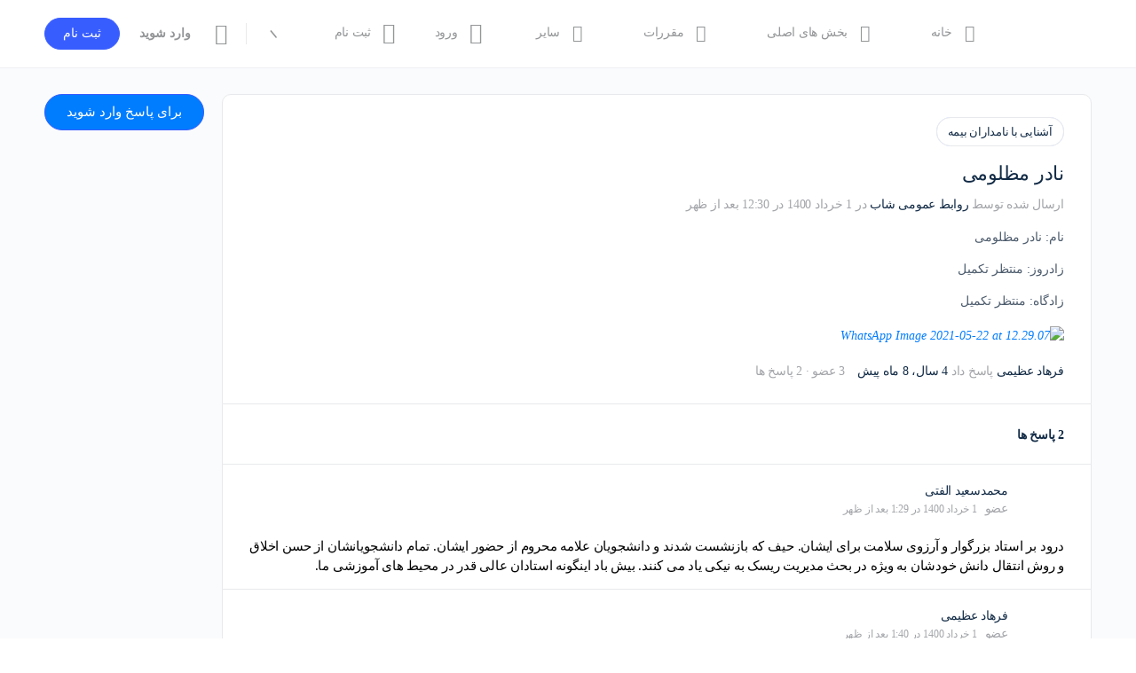

--- FILE ---
content_type: text/html; charset=UTF-8
request_url: https://sib.social/forums/discussion/%D9%86%D8%A7%D8%AF%D8%B1-%D9%85%D8%B8%D9%84%D9%88%D9%85%DB%8C/
body_size: 62759
content:
<!doctype html>
<html dir="rtl" lang="fa-IR" prefix="og: https://ogp.me/ns#">
	<head>
		<meta charset="UTF-8">
		<link rel="profile" href="http://gmpg.org/xfn/11">
		<script type="text/html" id="tmpl-bb-link-preview">
<% if ( link_scrapping ) { %>
	<% if ( link_loading ) { %>
		<span class="bb-url-scrapper-loading bb-ajax-loader"><i class="bb-icon-l bb-icon-spinner animate-spin"></i>درحال بارگذاری پیشنمایش...</span>
	<% } %>
	<% if ( link_success || link_error ) { %>
		<a title="لغو پیش نمایش" href="#" id="bb-close-link-suggestion">Remove Preview</a>
		<div class="bb-link-preview-container">

			<% if ( link_images && link_images.length && link_success && ! link_error && '' !== link_image_index ) { %>
				<div id="bb-url-scrapper-img-holder">
					<div class="bb-link-preview-image">
						<div class="bb-link-preview-image-cover">
							<img src="<%= link_images[link_image_index] %>"/>
						</div>
						<div class="bb-link-preview-icons">
							<%
							if ( link_images.length > 1 ) { %>
								<a data-bp-tooltip-pos="up" data-bp-tooltip="Change image" href="#" class="icon-exchange toolbar-button bp-tooltip" id="icon-exchange"><i class="bb-icon-l bb-icon-exchange"></i></a>
							<% } %>
							<% if ( link_images.length ) { %>
								<a data-bp-tooltip-pos="up" data-bp-tooltip="Remove image" href="#" class="icon-image-slash toolbar-button bp-tooltip" id="bb-link-preview-remove-image"><i class="bb-icon-l bb-icon-image-slash"></i></a>
							<% } %>
							<a data-bp-tooltip-pos="up" data-bp-tooltip="تایید" class="toolbar-button bp-tooltip" href="#" id="bb-link-preview-select-image">
								<i class="bb-icon-check bb-icon-l"></i>
							</a>
						</div>
					</div>
					<% if ( link_images.length > 1 ) { %>
						<div class="bb-url-thumb-nav">
							<button type="button" id="bb-url-prevPicButton"><span class="bb-icon-l bb-icon-angle-left"></span></button>
							<button type="button" id="bb-url-nextPicButton"><span class="bb-icon-l bb-icon-angle-right"></span></button>
							<div id="bb-url-scrapper-img-count">
								Image <%= link_image_index + 1 %>&nbsp;از&nbsp;<%= link_images.length %>
							</div>
						</div>
					<% } %>
				</div>
			<% } %>

			<% if ( link_success && ! link_error && link_url ) { %>
				<div class="bb-link-preview-info">
					<% var a = document.createElement('a');
						a.href = link_url;
						var hostname = a.hostname;
						var domainName = hostname.replace('www.', '' );
					%>

					<% if ( 'undefined' !== typeof link_title && link_title.trim() && link_description ) { %>
						<p class="bb-link-preview-link-name"><%= domainName %></p>
					<% } %>

					<% if ( link_success && ! link_error ) { %>
						<p class="bb-link-preview-title"><%= link_title %></p>
					<% } %>

					<% if ( link_success && ! link_error ) { %>
						<div class="bb-link-preview-excerpt"><p><%= link_description %></p></div>
					<% } %>
				</div>
			<% } %>
			<% if ( link_error && ! link_success ) { %>
				<div id="bb-url-error" class="bb-url-error"><%= link_error_msg %></div>
			<% } %>
		</div>
	<% } %>
<% } %>
</script>
<script type="text/html" id="tmpl-profile-card-popup">
	<div id="profile-card" class="bb-profile-card bb-popup-card" data-bp-item-id="" data-bp-item-component="members">

		<div class="skeleton-card">
			<div class="skeleton-card-body">
				<div class="skeleton-card-avatar bb-loading-bg"></div>
				<div class="skeleton-card-entity">
					<div class="skeleton-card-type bb-loading-bg"></div>
					<div class="skeleton-card-heading bb-loading-bg"></div>
					<div class="skeleton-card-meta bb-loading-bg"></div>
				</div>
			</div>
						<div class="skeleton-card-footer skeleton-footer-plain">
				<div class="skeleton-card-button bb-loading-bg"></div>
				<div class="skeleton-card-button bb-loading-bg"></div>
				<div class="skeleton-card-button bb-loading-bg"></div>
			</div>
		</div>

		<div class="bb-card-content">
			<div class="bb-card-body">
				<div class="bb-card-avatar">
					<span class="card-profile-status"></span>
					<img src="" alt="">
				</div>
				<div class="bb-card-entity">
					<div class="bb-card-profile-type"></div>
					<h4 class="bb-card-heading"></h4>
					<div class="bb-card-meta">
						<span class="card-meta-item card-meta-joined">Joined <span></span></span>
						<span class="card-meta-item card-meta-last-active"></span>
													<span class="card-meta-item card-meta-followers"></span>
												</div>
				</div>
			</div>
			<div class="bb-card-footer">
								<div class="bb-card-action bb-card-action-outline">
					<a href="" class="card-button card-button-profile">مشاهده پروفایل</a>
				</div>
			</div>
		</div>

	</div>
</script>
<script type="text/html" id="tmpl-group-card-popup">
	<div id="group-card" class="bb-group-card bb-popup-card" data-bp-item-id="" data-bp-item-component="groups">

		<div class="skeleton-card">
			<div class="skeleton-card-body">
				<div class="skeleton-card-avatar bb-loading-bg"></div>
				<div class="skeleton-card-entity">
					<div class="skeleton-card-heading bb-loading-bg"></div>
					<div class="skeleton-card-meta bb-loading-bg"></div>
				</div>
			</div>
						<div class="skeleton-card-footer skeleton-footer-plain">
				<div class="skeleton-card-button bb-loading-bg"></div>
				<div class="skeleton-card-button bb-loading-bg"></div>
			</div>
		</div>

		<div class="bb-card-content">
			<div class="bb-card-body">
				<div class="bb-card-avatar">
					<img src="" alt="">
				</div>
				<div class="bb-card-entity">
					<h4 class="bb-card-heading"></h4>
					<div class="bb-card-meta">
						<span class="card-meta-item card-meta-status"></span>
						<span class="card-meta-item card-meta-type"></span>
						<span class="card-meta-item card-meta-last-active"></span>
					</div>
					<div class="card-group-members">
						<span class="bs-group-members"></span>
					</div>
				</div>
			</div>
			<div class="bb-card-footer">
								<div class="bb-card-action bb-card-action-outline">
					<a href="" class="card-button card-button-group">View Group</a>
				</div>
			</div>
		</div>

	</div>
</script>

            <style id="bb_learndash_30_custom_colors">

                
                .learndash-wrapper .bb-single-course-sidebar .ld-status.ld-primary-background {
                    background-color: #e2e7ed !important;
                    color: inherit !important;
                }

                .learndash-wrapper .ld-course-status .ld-status.ld-status-progress.ld-primary-background {
                    background-color: #ebe9e6 !important;
                    color: inherit !important;
                }

                .learndash-wrapper .learndash_content_wrap .wpProQuiz_content .wpProQuiz_button_reShowQuestion:hover {
                    background-color: #fff !important;
                }

                .learndash-wrapper .learndash_content_wrap .wpProQuiz_content .wpProQuiz_toplistTable th {
                    background-color: transparent !important;
                }

                .learndash-wrapper .wpProQuiz_content .wpProQuiz_button:not(.wpProQuiz_button_reShowQuestion):not(.wpProQuiz_button_restartQuiz) {
                    color: #fff !important;
                }

                .learndash-wrapper .wpProQuiz_content .wpProQuiz_button.wpProQuiz_button_restartQuiz {
                    color: #fff !important;
                }

                .wpProQuiz_content .wpProQuiz_results > div > .wpProQuiz_button,
                .learndash-wrapper .bb-learndash-content-wrap .ld-item-list .ld-item-list-item a.ld-item-name:hover,
                .learndash-wrapper .bb-learndash-content-wrap .ld-item-list .ld-item-list-item .ld-item-list-item-preview:hover a.ld-item-name .ld-item-title,
                .learndash-wrapper .bb-learndash-content-wrap .ld-item-list .ld-item-list-item .ld-item-list-item-preview:hover .ld-expand-button .ld-icon-arrow-down,
                .lms-topic-sidebar-wrapper .lms-lessions-list > ol li a.bb-lesson-head:hover,
                .learndash-wrapper .bb-learndash-content-wrap .ld-primary-color-hover:hover,
                .learndash-wrapper .learndash_content_wrap .ld-table-list-item-quiz .ld-primary-color-hover:hover .ld-item-title,
                .learndash-wrapper .ld-item-list-item-expanded .ld-table-list-items .ld-table-list-item .ld-table-list-item-quiz .ld-primary-color-hover:hover .ld-item-title,
                .learndash-wrapper .ld-table-list .ld-table-list-items div.ld-table-list-item a.ld-table-list-item-preview:hover .ld-topic-title,
                .lms-lesson-content .bb-type-list li a:hover,
                .lms-lesson-content .lms-quiz-list li a:hover,
                .learndash-wrapper .ld-expand-button.ld-button-alternate:hover .ld-icon-arrow-down,
                .learndash-wrapper .ld-table-list .ld-table-list-items div.ld-table-list-item a.ld-table-list-item-preview:hover .ld-topic-title:before,
                .bb-lessons-list .lms-toggle-lesson i:hover,
                .lms-topic-sidebar-wrapper .lms-course-quizzes-list > ul li a:hover,
                .lms-topic-sidebar-wrapper .lms-course-members-list .course-members-list a:hover,
                .lms-topic-sidebar-wrapper .lms-course-members-list .bb-course-member-wrap > .list-members-extra,
                .lms-topic-sidebar-wrapper .lms-course-members-list .bb-course-member-wrap > .list-members-extra:hover,
                .learndash-wrapper .ld-item-list .ld-item-list-item.ld-item-lesson-item .ld-item-list-item-preview .ld-item-name .ld-item-title .ld-item-components span,
                .bb-about-instructor h5 a:hover,
                .learndash_content_wrap .comment-respond .comment-author:hover,
                .single-sfwd-courses .comment-respond .comment-author:hover {
                    color: #e514de !important;
                }

                .learndash-wrapper .learndash_content_wrap #quiz_continue_link,
                .learndash-wrapper .learndash_content_wrap .learndash_mark_complete_button,
                .learndash-wrapper .learndash_content_wrap #learndash_mark_complete_button,
                .learndash-wrapper .learndash_content_wrap .ld-status-complete,
                .learndash-wrapper .learndash_content_wrap .ld-alert-success .ld-button,
                .learndash-wrapper .learndash_content_wrap .ld-alert-success .ld-alert-icon,
                .wpProQuiz_questionList[data-type="assessment_answer"] .wpProQuiz_questionListItem label.is-selected:before,
                .wpProQuiz_questionList[data-type="single"] .wpProQuiz_questionListItem label.is-selected:before,
                .wpProQuiz_questionList[data-type="multiple"] .wpProQuiz_questionListItem label.is-selected:before {
                    background-color: #e514de !important;
                }

                .wpProQuiz_content .wpProQuiz_results > div > .wpProQuiz_button,
                .wpProQuiz_questionList[data-type="multiple"] .wpProQuiz_questionListItem label.is-selected:before {
                    border-color: #e514de !important;
                }

                .learndash-wrapper .wpProQuiz_content .wpProQuiz_button.wpProQuiz_button_restartQuiz,
                .learndash-wrapper .wpProQuiz_content .wpProQuiz_button.wpProQuiz_button_restartQuiz:hover,
                #learndash-page-content .sfwd-course-nav .learndash_next_prev_link a:hover,
                .bb-cover-list-item .ld-primary-background {
                    background-color: #e514de !important;
                }

                
                
                .lms-topic-sidebar-wrapper .ld-secondary-background,
                .i-progress.i-progress-completed,
                .bb-cover-list-item .ld-secondary-background,
                .learndash-wrapper .ld-status-icon.ld-status-complete.ld-secondary-background,
                .learndash-wrapper .ld-status-icon.ld-quiz-complete,
                .ld-progress-bar .ld-progress-bar-percentage.ld-secondary-background {
                    background-color: #0367bf !important;
                }

                .bb-progress .bb-progress-circle {
                    border-color: #0367bf !important;
                }

                .learndash-wrapper .ld-alert-success {
                    border-color: #DCDFE3 !important;
                }

                .learndash-wrapper .ld-secondary-in-progress-icon {
                    color: #0367bf !important;
                }

                .learndash-wrapper .bb-learndash-content-wrap .ld-secondary-in-progress-icon {
                    border-left-color: #DEDFE2 !important;
                    border-top-color: #DEDFE2 !important;
                }

                
                
                .learndash-wrapper .ld-item-list .ld-item-list-item.ld-item-lesson-item .ld-item-name .ld-item-title .ld-item-components span.ld-status-waiting,
                .learndash-wrapper .ld-item-list .ld-item-list-item.ld-item-lesson-item .ld-item-name .ld-item-title .ld-item-components span.ld-status-waiting span.ld-icon,
                .learndash-wrapper .ld-status-waiting {
                    background-color: #000000 !important;
                }

                
            </style>

			
<!-- بهینه‌سازی موتور جستجو توسط Rank Math - https://rankmath.com/ -->
<title>نادر مظلومی - شبکه اجتماعی بانک و بورس و بیمه (شاب)</title>
<meta name="description" content="نام: نادر مظلومی"/>
<meta name="robots" content="follow, index, max-snippet:-1, max-video-preview:-1, max-image-preview:large"/>
<link rel="canonical" href="https://sib.social/forums/discussion/%d9%86%d8%a7%d8%af%d8%b1-%d9%85%d8%b8%d9%84%d9%88%d9%85%db%8c/" />
<meta property="og:locale" content="fa_IR" />
<meta property="og:type" content="article" />
<meta property="og:title" content="نادر مظلومی - شبکه اجتماعی بانک و بورس و بیمه (شاب)" />
<meta property="og:description" content="نام: نادر مظلومی" />
<meta property="og:url" content="https://sib.social/forums/discussion/%d9%86%d8%a7%d8%af%d8%b1-%d9%85%d8%b8%d9%84%d9%88%d9%85%db%8c/" />
<meta property="og:site_name" content="شبکه اجتماعی بانک و بورس و بیمه (شاب)" />
<meta property="og:updated_time" content="2021-05-22T12:30:16+04:30" />
<meta property="og:image" content="https://sib.social/wp-content/uploads/2020/07/logo-cent-insure-280.png" />
<meta property="og:image:secure_url" content="https://sib.social/wp-content/uploads/2020/07/logo-cent-insure-280.png" />
<meta property="og:image:width" content="280" />
<meta property="og:image:height" content="307" />
<meta property="og:image:alt" content="نادر مظلومی" />
<meta property="og:image:type" content="image/png" />
<meta property="article:published_time" content="%date(Y-m-d\TH:i:sP)%" />
<meta name="twitter:card" content="summary_large_image" />
<meta name="twitter:title" content="نادر مظلومی - شبکه اجتماعی بانک و بورس و بیمه (شاب)" />
<meta name="twitter:description" content="نام: نادر مظلومی" />
<meta name="twitter:image" content="https://sib.social/wp-content/uploads/2020/07/logo-cent-insure-280.png" />
<script type="application/ld+json" class="rank-math-schema">{"@context":"https://schema.org","@graph":[{"@type":"Organization","@id":"https://sib.social/#organization","name":"\u0634\u0628\u06a9\u0647 \u0627\u062c\u062a\u0645\u0627\u0639\u06cc \u0628\u06cc\u0645\u0647 \u06af\u0631\u0627\u0646 \u0648 \u0628\u06cc\u0645\u0647 \u06af\u0630\u0627\u0631\u0627\u0646","url":"http://sib.social","logo":{"@type":"ImageObject","@id":"https://sib.social/#logo","url":"http://sib.social/wp-content/uploads/2020/07/cropped-logo-cent-insure-280.png","contentUrl":"http://sib.social/wp-content/uploads/2020/07/cropped-logo-cent-insure-280.png","caption":"\u0634\u0628\u06a9\u0647 \u0627\u062c\u062a\u0645\u0627\u0639\u06cc \u0628\u0627\u0646\u06a9 \u0648 \u0628\u0648\u0631\u0633 \u0648 \u0628\u06cc\u0645\u0647 (\u0634\u0627\u0628)","inLanguage":"fa-IR","width":"280","height":"280"}},{"@type":"WebSite","@id":"https://sib.social/#website","url":"https://sib.social","name":"\u0634\u0628\u06a9\u0647 \u0627\u062c\u062a\u0645\u0627\u0639\u06cc \u0628\u0627\u0646\u06a9 \u0648 \u0628\u0648\u0631\u0633 \u0648 \u0628\u06cc\u0645\u0647 (\u0634\u0627\u0628)","publisher":{"@id":"https://sib.social/#organization"},"inLanguage":"fa-IR"},{"@type":"ImageObject","@id":"https://sib.social/wp-content/uploads/bb-platform-previews/b9014e776e469ca6dae702955bf32e95/f53f7703f16dd62be3bb34fed1bc7fc9.jpeg","url":"https://sib.social/wp-content/uploads/bb-platform-previews/b9014e776e469ca6dae702955bf32e95/f53f7703f16dd62be3bb34fed1bc7fc9.jpeg","width":"200","height":"200","inLanguage":"fa-IR"},{"@type":"BreadcrumbList","@id":"https://sib.social/forums/discussion/%d9%86%d8%a7%d8%af%d8%b1-%d9%85%d8%b8%d9%84%d9%88%d9%85%db%8c/#breadcrumb","itemListElement":[{"@type":"ListItem","position":"1","item":{"@id":"https://sib.social","name":"\u062e\u0627\u0646\u0647"}},{"@type":"ListItem","position":"2","item":{"@id":"https://sib.social/topics/","name":"\u06af\u0641\u062a\u0645\u0627\u0646\u200c\u0647\u0627"}},{"@type":"ListItem","position":"3","item":{"@id":"https://sib.social/forums/forum/%d8%a8%d9%8a%d9%85%d9%87/","name":"\u062a\u0627\u0644\u0627\u0631\u0647\u0627\u06cc \u06af\u0641\u062a\u0645\u0627\u0646 \u0628\u06cc\u0645\u0647 \u0627\u06cc"}},{"@type":"ListItem","position":"4","item":{"@id":"https://sib.social/forums/forum/%d8%a8%d9%8a%d9%85%d9%87/%d9%86%d8%a7%d9%85%d8%af%d8%a7%d8%b1%d8%a7%d9%86-%d8%a8%db%8c%d9%85%d9%87/","name":"\u0622\u0634\u0646\u0627\u06cc\u06cc \u0628\u0627 \u0646\u0627\u0645\u062f\u0627\u0631\u0627\u0646 \u0628\u06cc\u0645\u0647"}},{"@type":"ListItem","position":"5","item":{"@id":"https://sib.social/forums/discussion/%d9%86%d8%a7%d8%af%d8%b1-%d9%85%d8%b8%d9%84%d9%88%d9%85%db%8c/","name":"\u0646\u0627\u062f\u0631 \u0645\u0638\u0644\u0648\u0645\u06cc"}}]},{"@type":"WebPage","@id":"https://sib.social/forums/discussion/%d9%86%d8%a7%d8%af%d8%b1-%d9%85%d8%b8%d9%84%d9%88%d9%85%db%8c/#webpage","url":"https://sib.social/forums/discussion/%d9%86%d8%a7%d8%af%d8%b1-%d9%85%d8%b8%d9%84%d9%88%d9%85%db%8c/","name":"\u0646\u0627\u062f\u0631 \u0645\u0638\u0644\u0648\u0645\u06cc - \u0634\u0628\u06a9\u0647 \u0627\u062c\u062a\u0645\u0627\u0639\u06cc \u0628\u0627\u0646\u06a9 \u0648 \u0628\u0648\u0631\u0633 \u0648 \u0628\u06cc\u0645\u0647 (\u0634\u0627\u0628)","datePublished":"","dateModified":"2021-05-22T12:30:16+04:30","isPartOf":{"@id":"https://sib.social/#website"},"primaryImageOfPage":{"@id":"https://sib.social/wp-content/uploads/bb-platform-previews/b9014e776e469ca6dae702955bf32e95/f53f7703f16dd62be3bb34fed1bc7fc9.jpeg"},"inLanguage":"fa-IR","breadcrumb":{"@id":"https://sib.social/forums/discussion/%d9%86%d8%a7%d8%af%d8%b1-%d9%85%d8%b8%d9%84%d9%88%d9%85%db%8c/#breadcrumb"}},{"@type":"Person","@id":"https://sib.social/author/public/","name":"\u0631\u0648\u0627\u0628\u0637 \u0639\u0645\u0648\u0645\u06cc \u0634\u0627\u0628","url":"https://sib.social/author/public/","image":{"@type":"ImageObject","@id":"https://sib.social/wp-content/uploads/avatars/285/6742a1587d2c3-bpthumb.jpg","url":"https://sib.social/wp-content/uploads/avatars/285/6742a1587d2c3-bpthumb.jpg","caption":"\u0631\u0648\u0627\u0628\u0637 \u0639\u0645\u0648\u0645\u06cc \u0634\u0627\u0628","inLanguage":"fa-IR"},"worksFor":{"@id":"https://sib.social/#organization"}},{"@type":"Article","headline":"\u0646\u0627\u062f\u0631 \u0645\u0638\u0644\u0648\u0645\u06cc - \u0634\u0628\u06a9\u0647 \u0627\u062c\u062a\u0645\u0627\u0639\u06cc \u0628\u0627\u0646\u06a9 \u0648 \u0628\u0648\u0631\u0633 \u0648 \u0628\u06cc\u0645\u0647 (\u0634\u0627\u0628)","datePublished":"","dateModified":"2021-05-22T12:30:16+04:30","author":{"@id":"https://sib.social/author/public/","name":"\u0631\u0648\u0627\u0628\u0637 \u0639\u0645\u0648\u0645\u06cc \u0634\u0627\u0628"},"publisher":{"@id":"https://sib.social/#organization"},"description":"\u0646\u0627\u0645: \u0646\u0627\u062f\u0631 \u0645\u0638\u0644\u0648\u0645\u06cc","name":"\u0646\u0627\u062f\u0631 \u0645\u0638\u0644\u0648\u0645\u06cc - \u0634\u0628\u06a9\u0647 \u0627\u062c\u062a\u0645\u0627\u0639\u06cc \u0628\u0627\u0646\u06a9 \u0648 \u0628\u0648\u0631\u0633 \u0648 \u0628\u06cc\u0645\u0647 (\u0634\u0627\u0628)","@id":"https://sib.social/forums/discussion/%d9%86%d8%a7%d8%af%d8%b1-%d9%85%d8%b8%d9%84%d9%88%d9%85%db%8c/#richSnippet","isPartOf":{"@id":"https://sib.social/forums/discussion/%d9%86%d8%a7%d8%af%d8%b1-%d9%85%d8%b8%d9%84%d9%88%d9%85%db%8c/#webpage"},"image":{"@id":"https://sib.social/wp-content/uploads/bb-platform-previews/b9014e776e469ca6dae702955bf32e95/f53f7703f16dd62be3bb34fed1bc7fc9.jpeg"},"inLanguage":"fa-IR","mainEntityOfPage":{"@id":"https://sib.social/forums/discussion/%d9%86%d8%a7%d8%af%d8%b1-%d9%85%d8%b8%d9%84%d9%88%d9%85%db%8c/#webpage"}}]}</script>
<!-- /افزونه سئو ورپرس Rank Math -->

<link rel='dns-prefetch' href='//fonts.googleapis.com' />
<link rel='preconnect' href='https://fonts.gstatic.com' crossorigin />
<link rel="alternate" type="application/rss+xml" title="شبکه اجتماعی بانک و بورس و بیمه (شاب) &raquo; خوراک" href="https://sib.social/feed/" />
<link rel="alternate" type="application/rss+xml" title="شبکه اجتماعی بانک و بورس و بیمه (شاب) &raquo; خوراک دیدگاه‌ها" href="https://sib.social/comments/feed/" />
<link rel="alternate" title="oEmbed (JSON)" type="application/json+oembed" href="https://sib.social/wp-json/oembed/1.0/embed?url=https%3A%2F%2Fsib.social%2Fforums%2Fdiscussion%2F%25d9%2586%25d8%25a7%25d8%25af%25d8%25b1-%25d9%2585%25d8%25b8%25d9%2584%25d9%2588%25d9%2585%25db%258c%2F" />
<link rel="alternate" title="oEmbed (XML)" type="text/xml+oembed" href="https://sib.social/wp-json/oembed/1.0/embed?url=https%3A%2F%2Fsib.social%2Fforums%2Fdiscussion%2F%25d9%2586%25d8%25a7%25d8%25af%25d8%25b1-%25d9%2585%25d8%25b8%25d9%2584%25d9%2588%25d9%2585%25db%258c%2F&#038;format=xml" />
<style id='wp-img-auto-sizes-contain-inline-css' type='text/css'>
img:is([sizes=auto i],[sizes^="auto," i]){contain-intrinsic-size:3000px 1500px}
/*# sourceURL=wp-img-auto-sizes-contain-inline-css */
</style>
<link rel='stylesheet' id='bp-mentions-css-css' href='https://sib.social/wp-content/plugins/buddyboss-platform/bp-core/css/mentions.min.css?ver=2.14.4' type='text/css' media='all' />
<link rel='stylesheet' id='bp-mentions-css-rtl-css' href='https://sib.social/wp-content/plugins/buddyboss-platform/bp-core/css/mentions-rtl.min.css?ver=2.14.4' type='text/css' media='all' />
<link rel='stylesheet' id='bp-nouveau-icons-map-css' href='https://sib.social/wp-content/plugins/buddyboss-platform/bp-templates/bp-nouveau/icons/css/icons-map.min.css?ver=2.14.4' type='text/css' media='all' />
<link rel='stylesheet' id='bp-nouveau-bb-icons-css' href='https://sib.social/wp-content/plugins/buddyboss-platform/bp-templates/bp-nouveau/icons/css/bb-icons-rtl.min.css?ver=1.0.8' type='text/css' media='all' />
<link rel='stylesheet' id='dashicons-css' href='https://sib.social/wp-includes/css/dashicons.min.css?ver=6.9' type='text/css' media='all' />
<link rel='stylesheet' id='bp-nouveau-css' href='https://sib.social/wp-content/plugins/buddyboss-platform/bp-templates/bp-nouveau/css/buddypress-rtl.min.css?ver=2.14.4' type='text/css' media='all' />
<style id='bp-nouveau-inline-css' type='text/css'>
.list-wrap .bs-group-cover a:before{ background:unset; }
/*# sourceURL=bp-nouveau-inline-css */
</style>
<link rel='stylesheet' id='buddyboss_legacy-css' href='https://sib.social/wp-content/themes/buddyboss-theme/inc/plugins/buddyboss-menu-icons/vendor/kucrut/icon-picker/css/types/buddyboss_legacy.css?ver=1.0' type='text/css' media='all' />
<link rel='stylesheet' id='wp-block-library-rtl-css' href='https://sib.social/wp-includes/css/dist/block-library/style-rtl.min.css?ver=6.9' type='text/css' media='all' />
<style id='classic-theme-styles-inline-css' type='text/css'>
/*! This file is auto-generated */
.wp-block-button__link{color:#fff;background-color:#32373c;border-radius:9999px;box-shadow:none;text-decoration:none;padding:calc(.667em + 2px) calc(1.333em + 2px);font-size:1.125em}.wp-block-file__button{background:#32373c;color:#fff;text-decoration:none}
/*# sourceURL=/wp-includes/css/classic-themes.min.css */
</style>
<style id='presto-player-popup-trigger-style-inline-css' type='text/css'>
:where(.wp-block-presto-player-popup-trigger) {
  /* reduce specificity */
  display: grid;
  gap: 1rem;
  cursor: pointer;
}

/* Play icon overlay for popup image trigger variation */
:where(.presto-popup-image-trigger) {
  position: relative;
  cursor: pointer;
}

:where(.presto-popup-image-trigger)::before {
  content: "";
  position: absolute;
  top: 50%;
  left: 50%;
  transform: translate(-50%, -50%);
  width: 48px;
  height: 48px;
  background-image: url("/wp-content/plugins/presto-player/src/admin/blocks/blocks/popup-trigger/../../../../../img/play-button.svg");
  background-size: contain;
  background-repeat: no-repeat;
  background-position: center;
  z-index: 10;
  pointer-events: none;
}

:where(.presto-popup-image-trigger img) {
  display: block;
  width: 100%;
  height: auto;
  filter: brightness(0.5);
}
/*# sourceURL=https://sib.social/wp-content/plugins/presto-player/src/admin/blocks/blocks/popup-trigger/style.css */
</style>
<style id='presto-player-popup-media-style-inline-css' type='text/css'>
.wp-block-presto-player-popup.is-selected .wp-block-presto-player-popup-media {
  display: initial;
}

.wp-block-presto-player-popup.has-child-selected .wp-block-presto-player-popup-media {
  display: initial;
}

.presto-popup__overlay {
  position: fixed;
  top: 0;
  left: 0;
  z-index: 100000;
  overflow: hidden;
  width: 100%;
  height: 100vh;
  box-sizing: border-box;
  padding: 0 5%;
  visibility: hidden;
  opacity: 0;
  display: flex;
  align-items: center;
  justify-content: center;
  transition:
    opacity 0.2s ease,
    visibility 0.2s ease;

  --presto-popup-media-width: 1280px;
  --presto-popup-background-color: rgba(0, 0, 0, 0.917);
}

.presto-popup--active {
  visibility: visible;
  opacity: 1;
}

.presto-popup--active .presto-popup__content {
  transform: scale(1);
}

.presto-popup__content {
  position: relative;
  z-index: 9999999999;
  width: 100%;
  max-width: var(--presto-popup-media-width);
  transform: scale(0.9);
  transition: transform 0.2s ease;
}

.presto-popup__close-button {
  position: absolute;
  top: calc(env(safe-area-inset-top) + 16px);
  right: calc(env(safe-area-inset-right) + 16px);
  padding: 0;
  cursor: pointer;
  z-index: 5000000;
  min-width: 24px;
  min-height: 24px;
  width: 24px;
  height: 24px;
  display: flex;
  align-items: center;
  justify-content: center;
  border: none;
  background: none;
  box-shadow: none;
  transition: opacity 0.2s ease;
}

.presto-popup__close-button:hover,
.presto-popup__close-button:focus {
  opacity: 0.8;
  background: none;
  border: none;
}

.presto-popup__close-button:not(:hover):not(:active):not(.has-background) {
  background: none;
  border: none;
}

.presto-popup__close-button svg {
  width: 24px;
  height: 24px;
  fill: white;
}

.presto-popup__scrim {
  width: 100%;
  height: 100%;
  position: absolute;
  z-index: 2000000;
  background-color: var(--presto-popup-background-color, rgb(255, 255, 255));
}

.presto-popup__speak {
  position: absolute;
  width: 1px;
  height: 1px;
  padding: 0;
  margin: -1px;
  overflow: hidden;
  clip: rect(0, 0, 0, 0);
  white-space: nowrap;
  border: 0;
}
/*# sourceURL=https://sib.social/wp-content/plugins/presto-player/src/admin/blocks/blocks/popup-media/style.css */
</style>
<link rel='stylesheet' id='bb_theme_block-buddypanel-style-css-css' href='https://sib.social/wp-content/themes/buddyboss-theme/blocks/buddypanel/build/style-buddypanel.css?ver=a43481f57c3cc73f6cce06223a569c14' type='text/css' media='all' />
<link rel='stylesheet' id='jet-engine-frontend-css' href='https://sib.social/wp-content/plugins/jet-engine/assets/css/frontend.css?ver=3.8.1.1' type='text/css' media='all' />
<style id='global-styles-inline-css' type='text/css'>
:root{--wp--preset--aspect-ratio--square: 1;--wp--preset--aspect-ratio--4-3: 4/3;--wp--preset--aspect-ratio--3-4: 3/4;--wp--preset--aspect-ratio--3-2: 3/2;--wp--preset--aspect-ratio--2-3: 2/3;--wp--preset--aspect-ratio--16-9: 16/9;--wp--preset--aspect-ratio--9-16: 9/16;--wp--preset--color--black: #000000;--wp--preset--color--cyan-bluish-gray: #abb8c3;--wp--preset--color--white: #ffffff;--wp--preset--color--pale-pink: #f78da7;--wp--preset--color--vivid-red: #cf2e2e;--wp--preset--color--luminous-vivid-orange: #ff6900;--wp--preset--color--luminous-vivid-amber: #fcb900;--wp--preset--color--light-green-cyan: #7bdcb5;--wp--preset--color--vivid-green-cyan: #00d084;--wp--preset--color--pale-cyan-blue: #8ed1fc;--wp--preset--color--vivid-cyan-blue: #0693e3;--wp--preset--color--vivid-purple: #9b51e0;--wp--preset--gradient--vivid-cyan-blue-to-vivid-purple: linear-gradient(135deg,rgb(6,147,227) 0%,rgb(155,81,224) 100%);--wp--preset--gradient--light-green-cyan-to-vivid-green-cyan: linear-gradient(135deg,rgb(122,220,180) 0%,rgb(0,208,130) 100%);--wp--preset--gradient--luminous-vivid-amber-to-luminous-vivid-orange: linear-gradient(135deg,rgb(252,185,0) 0%,rgb(255,105,0) 100%);--wp--preset--gradient--luminous-vivid-orange-to-vivid-red: linear-gradient(135deg,rgb(255,105,0) 0%,rgb(207,46,46) 100%);--wp--preset--gradient--very-light-gray-to-cyan-bluish-gray: linear-gradient(135deg,rgb(238,238,238) 0%,rgb(169,184,195) 100%);--wp--preset--gradient--cool-to-warm-spectrum: linear-gradient(135deg,rgb(74,234,220) 0%,rgb(151,120,209) 20%,rgb(207,42,186) 40%,rgb(238,44,130) 60%,rgb(251,105,98) 80%,rgb(254,248,76) 100%);--wp--preset--gradient--blush-light-purple: linear-gradient(135deg,rgb(255,206,236) 0%,rgb(152,150,240) 100%);--wp--preset--gradient--blush-bordeaux: linear-gradient(135deg,rgb(254,205,165) 0%,rgb(254,45,45) 50%,rgb(107,0,62) 100%);--wp--preset--gradient--luminous-dusk: linear-gradient(135deg,rgb(255,203,112) 0%,rgb(199,81,192) 50%,rgb(65,88,208) 100%);--wp--preset--gradient--pale-ocean: linear-gradient(135deg,rgb(255,245,203) 0%,rgb(182,227,212) 50%,rgb(51,167,181) 100%);--wp--preset--gradient--electric-grass: linear-gradient(135deg,rgb(202,248,128) 0%,rgb(113,206,126) 100%);--wp--preset--gradient--midnight: linear-gradient(135deg,rgb(2,3,129) 0%,rgb(40,116,252) 100%);--wp--preset--font-size--small: 13px;--wp--preset--font-size--medium: 20px;--wp--preset--font-size--large: 36px;--wp--preset--font-size--x-large: 42px;--wp--preset--spacing--20: 0.44rem;--wp--preset--spacing--30: 0.67rem;--wp--preset--spacing--40: 1rem;--wp--preset--spacing--50: 1.5rem;--wp--preset--spacing--60: 2.25rem;--wp--preset--spacing--70: 3.38rem;--wp--preset--spacing--80: 5.06rem;--wp--preset--shadow--natural: 6px 6px 9px rgba(0, 0, 0, 0.2);--wp--preset--shadow--deep: 12px 12px 50px rgba(0, 0, 0, 0.4);--wp--preset--shadow--sharp: 6px 6px 0px rgba(0, 0, 0, 0.2);--wp--preset--shadow--outlined: 6px 6px 0px -3px rgb(255, 255, 255), 6px 6px rgb(0, 0, 0);--wp--preset--shadow--crisp: 6px 6px 0px rgb(0, 0, 0);}:root :where(.is-layout-flow) > :first-child{margin-block-start: 0;}:root :where(.is-layout-flow) > :last-child{margin-block-end: 0;}:root :where(.is-layout-flow) > *{margin-block-start: 24px;margin-block-end: 0;}:root :where(.is-layout-constrained) > :first-child{margin-block-start: 0;}:root :where(.is-layout-constrained) > :last-child{margin-block-end: 0;}:root :where(.is-layout-constrained) > *{margin-block-start: 24px;margin-block-end: 0;}:root :where(.is-layout-flex){gap: 24px;}:root :where(.is-layout-grid){gap: 24px;}body .is-layout-flex{display: flex;}.is-layout-flex{flex-wrap: wrap;align-items: center;}.is-layout-flex > :is(*, div){margin: 0;}body .is-layout-grid{display: grid;}.is-layout-grid > :is(*, div){margin: 0;}.has-black-color{color: var(--wp--preset--color--black) !important;}.has-cyan-bluish-gray-color{color: var(--wp--preset--color--cyan-bluish-gray) !important;}.has-white-color{color: var(--wp--preset--color--white) !important;}.has-pale-pink-color{color: var(--wp--preset--color--pale-pink) !important;}.has-vivid-red-color{color: var(--wp--preset--color--vivid-red) !important;}.has-luminous-vivid-orange-color{color: var(--wp--preset--color--luminous-vivid-orange) !important;}.has-luminous-vivid-amber-color{color: var(--wp--preset--color--luminous-vivid-amber) !important;}.has-light-green-cyan-color{color: var(--wp--preset--color--light-green-cyan) !important;}.has-vivid-green-cyan-color{color: var(--wp--preset--color--vivid-green-cyan) !important;}.has-pale-cyan-blue-color{color: var(--wp--preset--color--pale-cyan-blue) !important;}.has-vivid-cyan-blue-color{color: var(--wp--preset--color--vivid-cyan-blue) !important;}.has-vivid-purple-color{color: var(--wp--preset--color--vivid-purple) !important;}.has-black-background-color{background-color: var(--wp--preset--color--black) !important;}.has-cyan-bluish-gray-background-color{background-color: var(--wp--preset--color--cyan-bluish-gray) !important;}.has-white-background-color{background-color: var(--wp--preset--color--white) !important;}.has-pale-pink-background-color{background-color: var(--wp--preset--color--pale-pink) !important;}.has-vivid-red-background-color{background-color: var(--wp--preset--color--vivid-red) !important;}.has-luminous-vivid-orange-background-color{background-color: var(--wp--preset--color--luminous-vivid-orange) !important;}.has-luminous-vivid-amber-background-color{background-color: var(--wp--preset--color--luminous-vivid-amber) !important;}.has-light-green-cyan-background-color{background-color: var(--wp--preset--color--light-green-cyan) !important;}.has-vivid-green-cyan-background-color{background-color: var(--wp--preset--color--vivid-green-cyan) !important;}.has-pale-cyan-blue-background-color{background-color: var(--wp--preset--color--pale-cyan-blue) !important;}.has-vivid-cyan-blue-background-color{background-color: var(--wp--preset--color--vivid-cyan-blue) !important;}.has-vivid-purple-background-color{background-color: var(--wp--preset--color--vivid-purple) !important;}.has-black-border-color{border-color: var(--wp--preset--color--black) !important;}.has-cyan-bluish-gray-border-color{border-color: var(--wp--preset--color--cyan-bluish-gray) !important;}.has-white-border-color{border-color: var(--wp--preset--color--white) !important;}.has-pale-pink-border-color{border-color: var(--wp--preset--color--pale-pink) !important;}.has-vivid-red-border-color{border-color: var(--wp--preset--color--vivid-red) !important;}.has-luminous-vivid-orange-border-color{border-color: var(--wp--preset--color--luminous-vivid-orange) !important;}.has-luminous-vivid-amber-border-color{border-color: var(--wp--preset--color--luminous-vivid-amber) !important;}.has-light-green-cyan-border-color{border-color: var(--wp--preset--color--light-green-cyan) !important;}.has-vivid-green-cyan-border-color{border-color: var(--wp--preset--color--vivid-green-cyan) !important;}.has-pale-cyan-blue-border-color{border-color: var(--wp--preset--color--pale-cyan-blue) !important;}.has-vivid-cyan-blue-border-color{border-color: var(--wp--preset--color--vivid-cyan-blue) !important;}.has-vivid-purple-border-color{border-color: var(--wp--preset--color--vivid-purple) !important;}.has-vivid-cyan-blue-to-vivid-purple-gradient-background{background: var(--wp--preset--gradient--vivid-cyan-blue-to-vivid-purple) !important;}.has-light-green-cyan-to-vivid-green-cyan-gradient-background{background: var(--wp--preset--gradient--light-green-cyan-to-vivid-green-cyan) !important;}.has-luminous-vivid-amber-to-luminous-vivid-orange-gradient-background{background: var(--wp--preset--gradient--luminous-vivid-amber-to-luminous-vivid-orange) !important;}.has-luminous-vivid-orange-to-vivid-red-gradient-background{background: var(--wp--preset--gradient--luminous-vivid-orange-to-vivid-red) !important;}.has-very-light-gray-to-cyan-bluish-gray-gradient-background{background: var(--wp--preset--gradient--very-light-gray-to-cyan-bluish-gray) !important;}.has-cool-to-warm-spectrum-gradient-background{background: var(--wp--preset--gradient--cool-to-warm-spectrum) !important;}.has-blush-light-purple-gradient-background{background: var(--wp--preset--gradient--blush-light-purple) !important;}.has-blush-bordeaux-gradient-background{background: var(--wp--preset--gradient--blush-bordeaux) !important;}.has-luminous-dusk-gradient-background{background: var(--wp--preset--gradient--luminous-dusk) !important;}.has-pale-ocean-gradient-background{background: var(--wp--preset--gradient--pale-ocean) !important;}.has-electric-grass-gradient-background{background: var(--wp--preset--gradient--electric-grass) !important;}.has-midnight-gradient-background{background: var(--wp--preset--gradient--midnight) !important;}.has-small-font-size{font-size: var(--wp--preset--font-size--small) !important;}.has-medium-font-size{font-size: var(--wp--preset--font-size--medium) !important;}.has-large-font-size{font-size: var(--wp--preset--font-size--large) !important;}.has-x-large-font-size{font-size: var(--wp--preset--font-size--x-large) !important;}
:root :where(.wp-block-pullquote){font-size: 1.5em;line-height: 1.6;}
/*# sourceURL=global-styles-inline-css */
</style>
<link rel='stylesheet' id='emojionearea-css' href='https://sib.social/wp-content/plugins/buddyboss-platform/bp-core/css/emojionearea-edited.min.css?ver=2.14.4' type='text/css' media='all' />
<link rel='stylesheet' id='emojionearea-rtl-css' href='https://sib.social/wp-content/plugins/buddyboss-platform/bp-core/css/emojionearea-edited-rtl.min.css?ver=2.14.4' type='text/css' media='all' />
<link rel='stylesheet' id='bp-medium-editor-css' href='https://sib.social/wp-content/plugins/buddyboss-platform/bp-core/css/medium-editor.min.css?ver=2.14.4' type='text/css' media='all' />
<link rel='stylesheet' id='bp-medium-editor-rtl-css' href='https://sib.social/wp-content/plugins/buddyboss-platform/bp-core/css/medium-editor-rtl.min.css?ver=2.14.4' type='text/css' media='all' />
<link rel='stylesheet' id='bp-medium-editor-beagle-css' href='https://sib.social/wp-content/plugins/buddyboss-platform/bp-core/css/medium-editor-beagle.min.css?ver=2.14.4' type='text/css' media='all' />
<link rel='stylesheet' id='bp-medium-editor-beagle-rtl-css' href='https://sib.social/wp-content/plugins/buddyboss-platform/bp-core/css/medium-editor-beagle-rtl.min.css?ver=2.14.4' type='text/css' media='all' />
<link rel='stylesheet' id='bp-select2-css' href='https://sib.social/wp-content/plugins/buddyboss-platform/bp-core/css/vendor/select2.min.css?ver=2.14.4' type='text/css' media='all' />
<link rel='stylesheet' id='bp-select2-rtl-css' href='https://sib.social/wp-content/plugins/buddyboss-platform/bp-core/css/vendor/select2-rtl.min.css?ver=2.14.4' type='text/css' media='all' />
<link rel='stylesheet' id='bb-pro-enqueue-scripts-css' href='https://sib.social/wp-content/plugins/buddyboss-platform-pro/assets/css/index-rtl.min.css?ver=2.6.90' type='text/css' media='all' />
<link rel='stylesheet' id='bb-access-control-css' href='https://sib.social/wp-content/plugins/buddyboss-platform-pro/includes/access-control/assets/css/bb-access-control-rtl.min.css?ver=2.6.90' type='text/css' media='all' />
<link rel='stylesheet' id='bb-meprlms-frontend-css' href='https://sib.social/wp-content/plugins/buddyboss-platform-pro/includes/integrations/meprlms/assets/css/meprlms-frontend-rtl.min.css?ver=2.14.4' type='text/css' media='all' />
<link rel='stylesheet' id='bb-meprlms-admin-css' href='https://sib.social/wp-content/plugins/buddyboss-platform-pro/includes/integrations/meprlms/assets/css/bb-meprlms-admin-rtl.min.css?ver=2.14.4' type='text/css' media='all' />
<link rel='stylesheet' id='bb-tutorlms-admin-css' href='https://sib.social/wp-content/plugins/buddyboss-platform-pro/includes/integrations/tutorlms/assets/css/bb-tutorlms-admin-rtl.min.css?ver=2.14.4' type='text/css' media='all' />
<link rel='stylesheet' id='bp-media-videojs-css-css' href='https://sib.social/wp-content/plugins/buddyboss-platform/bp-core/css/vendor/video-js.min.css?ver=2.14.4' type='text/css' media='all' />
<link rel='stylesheet' id='bp-media-videojs-css-rtl-css' href='https://sib.social/wp-content/plugins/buddyboss-platform/bp-core/css/vendor/video-js-rtl.min.css?ver=2.14.4' type='text/css' media='all' />
<link rel='stylesheet' id='ld-zarinpal-style-css' href='https://sib.social/wp-content/plugins/learndash-zarinpal-main/assets/css/learndash-zarinpal-style.css?ver=1.0.0' type='text/css' media='all' />
<link rel='stylesheet' id='woocommerce-layout-rtl-css' href='https://sib.social/wp-content/plugins/woocommerce/assets/css/woocommerce-layout-rtl.css?ver=10.4.3' type='text/css' media='all' />
<link rel='stylesheet' id='woocommerce-smallscreen-rtl-css' href='https://sib.social/wp-content/plugins/woocommerce/assets/css/woocommerce-smallscreen-rtl.css?ver=10.4.3' type='text/css' media='only screen and (max-width: 768px)' />
<link rel='stylesheet' id='woocommerce-general-rtl-css' href='https://sib.social/wp-content/plugins/woocommerce/assets/css/woocommerce-rtl.css?ver=10.4.3' type='text/css' media='all' />
<style id='woocommerce-inline-inline-css' type='text/css'>
.woocommerce form .form-row .required { visibility: visible; }
/*# sourceURL=woocommerce-inline-inline-css */
</style>
<link rel='stylesheet' id='wp-job-manager-job-listings-css' href='https://sib.social/wp-content/plugins/wp-job-manager/assets/dist/css/job-listings.css?ver=598383a28ac5f9f156e4' type='text/css' media='all' />
<link rel='stylesheet' id='learndash_quiz_front_css-rtl-css' href='//sib.social/wp-content/plugins/sfwd-lms111/themes/legacy/templates/learndash_quiz_front.min-rtl.css?ver=4.7.0.2' type='text/css' media='all' />
<link rel='stylesheet' id='jquery-dropdown-css-rtl-css' href='//sib.social/wp-content/plugins/sfwd-lms111/assets/css/jquery.dropdown.min-rtl.css?ver=4.7.0.2' type='text/css' media='all' />
<link rel='stylesheet' id='learndash_lesson_video-css' href='//sib.social/wp-content/plugins/sfwd-lms111/themes/legacy/templates/learndash_lesson_video.min.css?ver=4.7.0.2' type='text/css' media='all' />
<link rel='stylesheet' id='redux-extendify-styles-css' href='https://sib.social/wp-content/themes/buddyboss-theme/inc/admin/framework/redux-core/assets/css/extendify-utilities.css?ver=4.4.11' type='text/css' media='all' />
<link rel='stylesheet' id='jet-fb-option-field-select-css' href='https://sib.social/wp-content/plugins/jetformbuilder/modules/option-field/assets/build/select.css?ver=0edd78a6f12e2b918b82' type='text/css' media='all' />
<link rel='stylesheet' id='jet-fb-option-field-checkbox-css' href='https://sib.social/wp-content/plugins/jetformbuilder/modules/option-field/assets/build/checkbox.css?ver=6e25adbbae5a5d1bb65e' type='text/css' media='all' />
<link rel='stylesheet' id='jet-fb-option-field-radio-css' href='https://sib.social/wp-content/plugins/jetformbuilder/modules/option-field/assets/build/radio.css?ver=7c6d0d4d7df91e6bd6a4' type='text/css' media='all' />
<link rel='stylesheet' id='jet-fb-advanced-choices-css' href='https://sib.social/wp-content/plugins/jetformbuilder/modules/advanced-choices/assets/build/main.css?ver=ca05550a7cac3b9b55a3' type='text/css' media='all' />
<link rel='stylesheet' id='jet-fb-wysiwyg-css' href='https://sib.social/wp-content/plugins/jetformbuilder/modules/wysiwyg/assets/build/wysiwyg.css?ver=5a4d16fb6d7a94700261' type='text/css' media='all' />
<link rel='stylesheet' id='jet-fb-switcher-css' href='https://sib.social/wp-content/plugins/jetformbuilder/modules/switcher/assets/build/switcher.css?ver=06c887a8b9195e5a119d' type='text/css' media='all' />
<link rel='stylesheet' id='learndash-front-rtl-css' href='//sib.social/wp-content/plugins/sfwd-lms111/themes/ld30/assets/css/learndash.min-rtl.css?ver=4.7.0.2' type='text/css' media='all' />
<style id='learndash-front-inline-css' type='text/css'>
		.learndash-wrapper .ld-item-list .ld-item-list-item.ld-is-next,
		.learndash-wrapper .wpProQuiz_content .wpProQuiz_questionListItem label:focus-within {
			border-color: #e514de;
		}

		/*
		.learndash-wrapper a:not(.ld-button):not(#quiz_continue_link):not(.ld-focus-menu-link):not(.btn-blue):not(#quiz_continue_link):not(.ld-js-register-account):not(#ld-focus-mode-course-heading):not(#btn-join):not(.ld-item-name):not(.ld-table-list-item-preview):not(.ld-lesson-item-preview-heading),
		 */

		.learndash-wrapper .ld-breadcrumbs a,
		.learndash-wrapper .ld-lesson-item.ld-is-current-lesson .ld-lesson-item-preview-heading,
		.learndash-wrapper .ld-lesson-item.ld-is-current-lesson .ld-lesson-title,
		.learndash-wrapper .ld-primary-color-hover:hover,
		.learndash-wrapper .ld-primary-color,
		.learndash-wrapper .ld-primary-color-hover:hover,
		.learndash-wrapper .ld-primary-color,
		.learndash-wrapper .ld-tabs .ld-tabs-navigation .ld-tab.ld-active,
		.learndash-wrapper .ld-button.ld-button-transparent,
		.learndash-wrapper .ld-button.ld-button-reverse,
		.learndash-wrapper .ld-icon-certificate,
		.learndash-wrapper .ld-login-modal .ld-login-modal-login .ld-modal-heading,
		#wpProQuiz_user_content a,
		.learndash-wrapper .ld-item-list .ld-item-list-item a.ld-item-name:hover,
		.learndash-wrapper .ld-focus-comments__heading-actions .ld-expand-button,
		.learndash-wrapper .ld-focus-comments__heading a,
		.learndash-wrapper .ld-focus-comments .comment-respond a,
		.learndash-wrapper .ld-focus-comment .ld-comment-reply a.comment-reply-link:hover,
		.learndash-wrapper .ld-expand-button.ld-button-alternate {
			color: #e514de !important;
		}

		.learndash-wrapper .ld-focus-comment.bypostauthor>.ld-comment-wrapper,
		.learndash-wrapper .ld-focus-comment.role-group_leader>.ld-comment-wrapper,
		.learndash-wrapper .ld-focus-comment.role-administrator>.ld-comment-wrapper {
			background-color:rgba(229, 20, 222, 0.03) !important;
		}


		.learndash-wrapper .ld-primary-background,
		.learndash-wrapper .ld-tabs .ld-tabs-navigation .ld-tab.ld-active:after {
			background: #e514de !important;
		}



		.learndash-wrapper .ld-course-navigation .ld-lesson-item.ld-is-current-lesson .ld-status-incomplete,
		.learndash-wrapper .ld-focus-comment.bypostauthor:not(.ptype-sfwd-assignment) >.ld-comment-wrapper>.ld-comment-avatar img,
		.learndash-wrapper .ld-focus-comment.role-group_leader>.ld-comment-wrapper>.ld-comment-avatar img,
		.learndash-wrapper .ld-focus-comment.role-administrator>.ld-comment-wrapper>.ld-comment-avatar img {
			border-color: #e514de !important;
		}



		.learndash-wrapper .ld-loading::before {
			border-top:3px solid #e514de !important;
		}

		.learndash-wrapper .ld-button:hover:not(.learndash-link-previous-incomplete):not(.ld-button-transparent),
		#learndash-tooltips .ld-tooltip:after,
		#learndash-tooltips .ld-tooltip,
		.learndash-wrapper .ld-primary-background,
		.learndash-wrapper .btn-join,
		.learndash-wrapper #btn-join,
		.learndash-wrapper .ld-button:not(.ld-button-reverse):not(.learndash-link-previous-incomplete):not(.ld-button-transparent),
		.learndash-wrapper .ld-expand-button,
		.learndash-wrapper .wpProQuiz_content .wpProQuiz_button:not(.wpProQuiz_button_reShowQuestion):not(.wpProQuiz_button_restartQuiz),
		.learndash-wrapper .wpProQuiz_content .wpProQuiz_button2,
		.learndash-wrapper .ld-focus .ld-focus-sidebar .ld-course-navigation-heading,
		.learndash-wrapper .ld-focus .ld-focus-sidebar .ld-focus-sidebar-trigger,
		.learndash-wrapper .ld-focus-comments .form-submit #submit,
		.learndash-wrapper .ld-login-modal input[type='submit'],
		.learndash-wrapper .ld-login-modal .ld-login-modal-register,
		.learndash-wrapper .wpProQuiz_content .wpProQuiz_certificate a.btn-blue,
		.learndash-wrapper .ld-focus .ld-focus-header .ld-user-menu .ld-user-menu-items a,
		#wpProQuiz_user_content table.wp-list-table thead th,
		#wpProQuiz_overlay_close,
		.learndash-wrapper .ld-expand-button.ld-button-alternate .ld-icon {
			background-color: #e514de !important;
		}

		.learndash-wrapper .ld-focus .ld-focus-header .ld-user-menu .ld-user-menu-items:before {
			border-bottom-color: #e514de !important;
		}

		.learndash-wrapper .ld-button.ld-button-transparent:hover {
			background: transparent !important;
		}

		.learndash-wrapper .ld-focus .ld-focus-header .sfwd-mark-complete .learndash_mark_complete_button,
		.learndash-wrapper .ld-focus .ld-focus-header #sfwd-mark-complete #learndash_mark_complete_button,
		.learndash-wrapper .ld-button.ld-button-transparent,
		.learndash-wrapper .ld-button.ld-button-alternate,
		.learndash-wrapper .ld-expand-button.ld-button-alternate {
			background-color:transparent !important;
		}

		.learndash-wrapper .ld-focus-header .ld-user-menu .ld-user-menu-items a,
		.learndash-wrapper .ld-button.ld-button-reverse:hover,
		.learndash-wrapper .ld-alert-success .ld-alert-icon.ld-icon-certificate,
		.learndash-wrapper .ld-alert-warning .ld-button:not(.learndash-link-previous-incomplete),
		.learndash-wrapper .ld-primary-background.ld-status {
			color:white !important;
		}

		.learndash-wrapper .ld-status.ld-status-unlocked {
			background-color: rgba(229,20,222,0.2) !important;
			color: #e514de !important;
		}

		.learndash-wrapper .wpProQuiz_content .wpProQuiz_addToplist {
			background-color: rgba(229,20,222,0.1) !important;
			border: 1px solid #e514de !important;
		}

		.learndash-wrapper .wpProQuiz_content .wpProQuiz_toplistTable th {
			background: #e514de !important;
		}

		.learndash-wrapper .wpProQuiz_content .wpProQuiz_toplistTrOdd {
			background-color: rgba(229,20,222,0.1) !important;
		}

		.learndash-wrapper .wpProQuiz_content .wpProQuiz_reviewDiv li.wpProQuiz_reviewQuestionTarget {
			background-color: #e514de !important;
		}
		.learndash-wrapper .wpProQuiz_content .wpProQuiz_time_limit .wpProQuiz_progress {
			background-color: #e514de !important;
		}
		
		.learndash-wrapper #quiz_continue_link,
		.learndash-wrapper .ld-secondary-background,
		.learndash-wrapper .learndash_mark_complete_button,
		.learndash-wrapper #learndash_mark_complete_button,
		.learndash-wrapper .ld-status-complete,
		.learndash-wrapper .ld-alert-success .ld-button,
		.learndash-wrapper .ld-alert-success .ld-alert-icon {
			background-color: #0367bf !important;
		}

		.learndash-wrapper .wpProQuiz_content a#quiz_continue_link {
			background-color: #0367bf !important;
		}

		.learndash-wrapper .course_progress .sending_progress_bar {
			background: #0367bf !important;
		}

		.learndash-wrapper .wpProQuiz_content .wpProQuiz_button_reShowQuestion:hover, .learndash-wrapper .wpProQuiz_content .wpProQuiz_button_restartQuiz:hover {
			background-color: #0367bf !important;
			opacity: 0.75;
		}

		.learndash-wrapper .ld-secondary-color-hover:hover,
		.learndash-wrapper .ld-secondary-color,
		.learndash-wrapper .ld-focus .ld-focus-header .sfwd-mark-complete .learndash_mark_complete_button,
		.learndash-wrapper .ld-focus .ld-focus-header #sfwd-mark-complete #learndash_mark_complete_button,
		.learndash-wrapper .ld-focus .ld-focus-header .sfwd-mark-complete:after {
			color: #0367bf !important;
		}

		.learndash-wrapper .ld-secondary-in-progress-icon {
			border-left-color: #0367bf !important;
			border-top-color: #0367bf !important;
		}

		.learndash-wrapper .ld-alert-success {
			border-color: #0367bf;
			background-color: transparent !important;
			color: #0367bf;
		}

		.learndash-wrapper .wpProQuiz_content .wpProQuiz_reviewQuestion li.wpProQuiz_reviewQuestionSolved,
		.learndash-wrapper .wpProQuiz_content .wpProQuiz_box li.wpProQuiz_reviewQuestionSolved {
			background-color: #0367bf !important;
		}

		.learndash-wrapper .wpProQuiz_content  .wpProQuiz_reviewLegend span.wpProQuiz_reviewColor_Answer {
			background-color: #0367bf !important;
		}

		
		.learndash-wrapper .ld-alert-warning {
			background-color:transparent;
		}

		.learndash-wrapper .ld-status-waiting,
		.learndash-wrapper .ld-alert-warning .ld-alert-icon {
			background-color: #000000 !important;
		}

		.learndash-wrapper .ld-tertiary-color-hover:hover,
		.learndash-wrapper .ld-tertiary-color,
		.learndash-wrapper .ld-alert-warning {
			color: #000000 !important;
		}

		.learndash-wrapper .ld-tertiary-background {
			background-color: #000000 !important;
		}

		.learndash-wrapper .ld-alert-warning {
			border-color: #000000 !important;
		}

		.learndash-wrapper .ld-tertiary-background,
		.learndash-wrapper .ld-alert-warning .ld-alert-icon {
			color:white !important;
		}

		.learndash-wrapper .wpProQuiz_content .wpProQuiz_reviewQuestion li.wpProQuiz_reviewQuestionReview,
		.learndash-wrapper .wpProQuiz_content .wpProQuiz_box li.wpProQuiz_reviewQuestionReview {
			background-color: #000000 !important;
		}

		.learndash-wrapper .wpProQuiz_content  .wpProQuiz_reviewLegend span.wpProQuiz_reviewColor_Review {
			background-color: #000000 !important;
		}

		
/*# sourceURL=learndash-front-inline-css */
</style>
<link rel='stylesheet' id='photoswipe-css' href='https://sib.social/wp-content/plugins/jet-reviews/assets/lib/photoswipe/css/photoswipe.min.css?ver=3.0.0.1' type='text/css' media='all' />
<link rel='stylesheet' id='jet-reviews-frontend-css' href='https://sib.social/wp-content/plugins/jet-reviews/assets/css/jet-reviews.css?ver=3.0.0.1' type='text/css' media='all' />
<link rel='stylesheet' id='taxopress-frontend-css-css' href='https://sib.social/wp-content/plugins/taxopress-pro/assets/frontend/css/frontend.css?ver=3.43.0' type='text/css' media='all' />
<link rel='stylesheet' id='bp-zoom-css' href='https://sib.social/wp-content/plugins/buddyboss-platform-pro/includes/integrations/zoom/assets/css/bp-zoom-rtl.min.css?ver=2.6.90' type='text/css' media='all' />
<link rel='stylesheet' id='buddyboss-theme-magnific-popup-css-css' href='https://sib.social/wp-content/themes/buddyboss-theme/assets/css/vendors/magnific-popup.min.css?ver=2.8.20' type='text/css' media='all' />
<link rel='stylesheet' id='buddyboss-theme-select2-css-css' href='https://sib.social/wp-content/themes/buddyboss-theme/assets/css/vendors/select2.min.css?ver=2.8.20' type='text/css' media='all' />
<link rel='stylesheet' id='buddyboss-theme-css-css' href='https://sib.social/wp-content/themes/buddyboss-theme/assets/css-rtl/theme.min.css?ver=2.8.20' type='text/css' media='all' />
<link rel='stylesheet' id='buddyboss-theme-template-css' href='https://sib.social/wp-content/themes/buddyboss-theme/assets/css-rtl/template-v2.min.css?ver=2.8.20' type='text/css' media='all' />
<link rel='stylesheet' id='buddyboss-theme-buddypress-css' href='https://sib.social/wp-content/themes/buddyboss-theme/assets/css-rtl/buddypress.min.css?ver=2.8.20' type='text/css' media='all' />
<link rel='stylesheet' id='buddyboss-theme-forums-css' href='https://sib.social/wp-content/themes/buddyboss-theme/assets/css-rtl/bbpress.min.css?ver=2.8.20' type='text/css' media='all' />
<link rel='stylesheet' id='buddyboss-theme-learndash-css' href='https://sib.social/wp-content/themes/buddyboss-theme/assets/css-rtl/learndash.min.css?ver=2.8.20' type='text/css' media='all' />
<link rel='stylesheet' id='buddyboss-theme-woocommerce-css' href='https://sib.social/wp-content/themes/buddyboss-theme/assets/css-rtl/woocommerce.min.css?ver=2.8.20' type='text/css' media='all' />
<link rel='stylesheet' id='buddyboss-theme-wpjobmanager-css' href='https://sib.social/wp-content/themes/buddyboss-theme/assets/css-rtl/jobmanager.min.css?ver=2.8.20' type='text/css' media='all' />
<link rel='stylesheet' id='buddyboss-theme-elementor-css' href='https://sib.social/wp-content/themes/buddyboss-theme/assets/css-rtl/elementor.min.css?ver=2.8.20' type='text/css' media='all' />
<link rel="preload" as="style" href="https://fonts.googleapis.com/css?family=IranSans:500normal,400normal&#038;display=swap&#038;ver=1715142556" /><link rel="stylesheet" href="https://fonts.googleapis.com/css?family=IranSans:500normal,400normal&#038;display=swap&#038;ver=1715142556" media="print" onload="this.media='all'"><noscript><link rel="stylesheet" href="https://fonts.googleapis.com/css?family=IranSans:500normal,400normal&#038;display=swap&#038;ver=1715142556" /></noscript><link rel='stylesheet' id='buddyboss-child-css-css' href='https://sib.social/wp-content/themes/buddyboss-theme-child/assets/css/custom.css?ver=1.0.0' type='text/css' media='all' />
<script type="text/javascript">
            window._bbssoDOMReady = function (callback) {
                if ( document.readyState === "complete" || document.readyState === "interactive" ) {
                    callback();
                } else {
                    document.addEventListener( "DOMContentLoaded", callback );
                }
            };
            </script><script type="text/javascript" src="https://sib.social/wp-includes/js/jquery/jquery.min.js?ver=3.7.1" id="jquery-core-js"></script>
<script type="text/javascript" src="https://sib.social/wp-includes/js/jquery/jquery-migrate.min.js?ver=3.4.1" id="jquery-migrate-js"></script>
<script type="text/javascript" src="https://sib.social/wp-content/plugins/buddyboss-platform/bp-core/js/widget-members.min.js?ver=2.14.4" id="bp-widget-members-js"></script>
<script type="text/javascript" src="https://sib.social/wp-content/plugins/buddyboss-platform/bp-core/js/jquery-query.min.js?ver=2.14.4" id="bp-jquery-query-js"></script>
<script type="text/javascript" src="https://sib.social/wp-content/plugins/buddyboss-platform/bp-core/js/vendor/jquery-cookie.min.js?ver=2.14.4" id="bp-jquery-cookie-js"></script>
<script type="text/javascript" src="https://sib.social/wp-content/plugins/buddyboss-platform/bp-core/js/vendor/jquery-scroll-to.min.js?ver=2.14.4" id="bp-jquery-scroll-to-js"></script>
<script type="text/javascript" src="https://sib.social/wp-content/plugins/buddyboss-platform/bp-core/js/vendor/magnific-popup.js?ver=2.14.4" id="bp-nouveau-magnific-popup-js"></script>
<script type="text/javascript" id="bp-media-dropzone-js-extra">
/* <![CDATA[ */
var bp_media_dropzone = {"dictDefaultMessage":"\u0627\u06cc\u0646\u062c\u0627 \u06a9\u0644\u06cc\u06a9 \u06a9\u0646\u06cc\u062f \u0648 \u0641\u0627\u06cc\u0644 \u062a\u0627\u0646 \u0631\u0627 \u0627\u0646\u062a\u062e\u0627\u0628 \u06a9\u0646\u06cc\u062f \u0648 \u06cc\u0627 \u0627\u06cc\u0646\u06a9\u0647 \u0641\u0627\u06cc\u0644 \u062a\u0627\u0646 \u0631\u0627 \u0628\u06a9\u0634\u06cc\u062f \u0648 \u0627\u06cc\u0646\u062c\u0627 \u0631\u0647\u0627 \u06a9\u0646\u06cc\u062f \u062a\u0627 \u0628\u0627\u0631\u06af\u0630\u0627\u0631\u06cc \u0634\u0648\u062f","dictFallbackMessage":"Your browser does not support drag'n'drop file uploads.","dictFallbackText":"Please use the fallback form below to upload your files like in the olden days.","dictFileTooBig":"Sorry, file size is too big ({{filesize}} MB). Max file size limit: {{maxFilesize}} MB.","dictInvalidFileType":"You can't upload files of this type.","dictResponseError":"Server responded with {{statusCode}} code.","dictCancelUpload":"\u0644\u063a\u0648 \u0628\u0627\u0631\u06af\u0630\u0627\u0631\u06cc","dictUploadCanceled":"Upload canceled.","dictCancelUploadConfirmation":"\u0645\u0637\u0645\u0626\u0646 \u0647\u0633\u062a\u06cc\u062f \u06a9\u0647 \u0645\u06cc \u062e\u0648\u0627\u0647\u06cc\u062f \u0627\u06cc\u0646 \u0628\u0627\u0631\u06af\u0630\u0627\u0631\u06cc \u0631\u0627 \u0644\u063a\u0648 \u06a9\u0646\u06cc\u062f\u061f","dictRemoveFile":"Remove file","dictMaxFilesExceeded":"You cannot upload more than 10 files at a time."};
//# sourceURL=bp-media-dropzone-js-extra
/* ]]> */
</script>
<script type="text/javascript" src="https://sib.social/wp-content/plugins/buddyboss-platform/bp-core/js/vendor/dropzone.min.js?ver=2.14.4" id="bp-media-dropzone-js"></script>
<script type="text/javascript" src="https://sib.social/wp-content/plugins/buddyboss-platform/bp-core/js/vendor/exif.js?ver=2.14.4" id="bp-exif-js"></script>
<script type="text/javascript" src="https://sib.social/wp-content/plugins/buddyboss-platform/bp-core/js/vendor/medium-editor.min.js?ver=2.14.4" id="bp-medium-editor-js"></script>
<script type="text/javascript" id="bp-select2-js-extra">
/* <![CDATA[ */
var bp_select2 = {"i18n":{"errorLoading":"The results could not be loaded.","inputTooLong":"Please delete %% character","inputTooShort":"Please enter %% or more characters","loadingMore":"Loading more results\u2026","maximumSelected":"You can only select %% item","noResults":"\u0646\u062a\u06cc\u062c\u0647\u200c\u0627\u06cc \u06cc\u0627\u0641\u062a \u0646\u0634\u062f","searching":"Searching\u2026","removeAllItems":"Remove all items","msginputTooShort":"Start typing to find members"}};
//# sourceURL=bp-select2-js-extra
/* ]]> */
</script>
<script type="text/javascript" src="https://sib.social/wp-content/plugins/buddyboss-platform/bp-core/js/vendor/select2.min.js?ver=2.14.4" id="bp-select2-js"></script>
<script type="text/javascript" id="bb-twemoji-js-extra">
/* <![CDATA[ */
var bbemojiSettings = {"baseUrl":"https://s.w.org/images/core/emoji/14.0.0/72x72/","ext":".png","svgUrl":"https://s.w.org/images/core/emoji/14.0.0/svg/","svgExt":".svg"};
//# sourceURL=bb-twemoji-js-extra
/* ]]> */
</script>
<script type="text/javascript" src="https://sib.social/wp-includes/js/twemoji.min.js?ver=2.14.4" id="bb-twemoji-js"></script>
<script type="text/javascript" src="https://sib.social/wp-content/plugins/buddyboss-platform/bp-core/js/bb-emoji-loader.min.js?ver=2.14.4" id="bb-emoji-loader-js"></script>
<script type="text/javascript" id="bb-reaction-js-extra">
/* <![CDATA[ */
var bbReactionVars = {"ajax_url":"https://sib.social/wp-admin/admin-ajax.php"};
//# sourceURL=bb-reaction-js-extra
/* ]]> */
</script>
<script type="text/javascript" src="https://sib.social/wp-content/plugins/buddyboss-platform-pro/includes/reactions/assets/js/bb-reaction.min.js?ver=2.6.90" id="bb-reaction-js"></script>
<script type="text/javascript" src="https://sib.social/wp-content/plugins/buddyboss-platform-pro/includes/integrations/meprlms/assets/js/bb-meprlms-frontend.min.js?ver=2.14.4" id="bb-meprlms-frontend-js"></script>
<script type="text/javascript" id="bb-meprlms-admin-js-extra">
/* <![CDATA[ */
var bbMeprLMSVars = {"ajax_url":"https://sib.social/wp-admin/admin-ajax.php","security":"346048f474","select_course_placeholder":"Start typing a course name to associate with this group."};
//# sourceURL=bb-meprlms-admin-js-extra
/* ]]> */
</script>
<script type="text/javascript" src="https://sib.social/wp-content/plugins/buddyboss-platform-pro/includes/integrations/meprlms/assets/js/bb-meprlms-admin.min.js?ver=2.14.4" id="bb-meprlms-admin-js"></script>
<script type="text/javascript" id="bb-tutorlms-admin-js-extra">
/* <![CDATA[ */
var bbTutorLMSVars = {"ajax_url":"https://sib.social/wp-admin/admin-ajax.php","select_course_placeholder":"Start typing a course name to associate with this group."};
//# sourceURL=bb-tutorlms-admin-js-extra
/* ]]> */
</script>
<script type="text/javascript" src="https://sib.social/wp-content/plugins/buddyboss-platform-pro/includes/integrations/tutorlms/assets/js/bb-tutorlms-admin.min.js?ver=2.14.4" id="bb-tutorlms-admin-js"></script>
<script type="text/javascript" src="https://sib.social/wp-content/plugins/buddyboss-platform/bp-core/js/vendor/video.min.js?ver=2.14.4" id="bp-media-videojs-js"></script>
<script type="text/javascript" src="https://sib.social/wp-content/plugins/buddyboss-platform/bp-core/js/vendor/videojs-seek-buttons.min.js?ver=2.14.4" id="bp-media-videojs-seek-buttons-js"></script>
<script type="text/javascript" src="https://sib.social/wp-content/plugins/buddyboss-platform/bp-core/js/vendor/flv.js?ver=2.14.4" id="bp-media-videojs-flv-js"></script>
<script type="text/javascript" src="https://sib.social/wp-content/plugins/buddyboss-platform/bp-core/js/vendor/videojs-flash.js?ver=2.14.4" id="bp-media-videojs-flash-js"></script>
<script type="text/javascript" src="https://sib.social/wp-content/plugins/buddyboss-platform/bp-friends/js/widget-friends.min.js?ver=2.14.4" id="bp_core_widget_friends-js-js"></script>
<script type="text/javascript" src="https://sib.social/wp-content/plugins/woocommerce/assets/js/jquery-blockui/jquery.blockUI.min.js?ver=2.7.0-wc.10.4.3" id="wc-jquery-blockui-js" defer="defer" data-wp-strategy="defer"></script>
<script type="text/javascript" id="wc-add-to-cart-js-extra">
/* <![CDATA[ */
var wc_add_to_cart_params = {"ajax_url":"/wp-admin/admin-ajax.php","wc_ajax_url":"/?wc-ajax=%%endpoint%%","i18n_view_cart":"\u0645\u0634\u0627\u0647\u062f\u0647 \u0633\u0628\u062f \u062e\u0631\u06cc\u062f","cart_url":"https://sib.social/cart/","is_cart":"","cart_redirect_after_add":"yes"};
//# sourceURL=wc-add-to-cart-js-extra
/* ]]> */
</script>
<script type="text/javascript" src="https://sib.social/wp-content/plugins/woocommerce/assets/js/frontend/add-to-cart.min.js?ver=10.4.3" id="wc-add-to-cart-js" defer="defer" data-wp-strategy="defer"></script>
<script type="text/javascript" src="https://sib.social/wp-content/plugins/woocommerce/assets/js/js-cookie/js.cookie.min.js?ver=2.1.4-wc.10.4.3" id="wc-js-cookie-js" defer="defer" data-wp-strategy="defer"></script>
<script type="text/javascript" id="woocommerce-js-extra">
/* <![CDATA[ */
var woocommerce_params = {"ajax_url":"/wp-admin/admin-ajax.php","wc_ajax_url":"/?wc-ajax=%%endpoint%%","i18n_password_show":"\u0646\u0645\u0627\u06cc\u0634 \u0631\u0645\u0632\u0639\u0628\u0648\u0631","i18n_password_hide":"Hide password"};
//# sourceURL=woocommerce-js-extra
/* ]]> */
</script>
<script type="text/javascript" src="https://sib.social/wp-content/plugins/woocommerce/assets/js/frontend/woocommerce.min.js?ver=10.4.3" id="woocommerce-js" defer="defer" data-wp-strategy="defer"></script>
<script type="text/javascript" src="https://sib.social/wp-content/plugins/taxopress-pro/assets/frontend/js/frontend.js?ver=3.43.0" id="taxopress-frontend-js-js"></script>
<script type="text/javascript" src="https://sib.social/wp-content/themes/buddyboss-theme-child/assets/js/custom.js?ver=1.0.0" id="buddyboss-child-js-js"></script>
<link rel="https://api.w.org/" href="https://sib.social/wp-json/" /><link rel="EditURI" type="application/rsd+xml" title="RSD" href="https://sib.social/xmlrpc.php?rsd" />
<meta name="generator" content="WordPress 6.9" />
<link rel='shortlink' href='https://sib.social/?p=4417' />

	<script>var ajaxurl = 'https://sib.social/wp-admin/admin-ajax.php';</script>

	<meta name="generator" content="Redux 4.4.11" /><meta name="viewport" content="width=device-width, initial-scale=1.0, maximum-scale=3.0, user-scalable=1" />	<noscript><style>.woocommerce-product-gallery{ opacity: 1 !important; }</style></noscript>
	<meta name="generator" content="Elementor 3.34.2; features: e_font_icon_svg, additional_custom_breakpoints; settings: css_print_method-external, google_font-enabled, font_display-auto">
<style type="text/css">.recentcomments a{display:inline !important;padding:0 !important;margin:0 !important;}</style>			<style>
				.e-con.e-parent:nth-of-type(n+4):not(.e-lazyloaded):not(.e-no-lazyload),
				.e-con.e-parent:nth-of-type(n+4):not(.e-lazyloaded):not(.e-no-lazyload) * {
					background-image: none !important;
				}
				@media screen and (max-height: 1024px) {
					.e-con.e-parent:nth-of-type(n+3):not(.e-lazyloaded):not(.e-no-lazyload),
					.e-con.e-parent:nth-of-type(n+3):not(.e-lazyloaded):not(.e-no-lazyload) * {
						background-image: none !important;
					}
				}
				@media screen and (max-height: 640px) {
					.e-con.e-parent:nth-of-type(n+2):not(.e-lazyloaded):not(.e-no-lazyload),
					.e-con.e-parent:nth-of-type(n+2):not(.e-lazyloaded):not(.e-no-lazyload) * {
						background-image: none !important;
					}
				}
			</style>
			<script type="text/javascript" id="google_gtagjs" src="https://www.googletagmanager.com/gtag/js?id=G-TLQT00W182" async="async"></script>
<script type="text/javascript" id="google_gtagjs-inline">
/* <![CDATA[ */
window.dataLayer = window.dataLayer || [];function gtag(){dataLayer.push(arguments);}gtag('js', new Date());gtag('config', 'G-TLQT00W182', {} );
/* ]]> */
</script>
<link rel="icon" href="https://sib.social/wp-content/uploads/2020/07/cropped-logo-cent-insure-280-1-32x32.png" sizes="32x32" />
<link rel="icon" href="https://sib.social/wp-content/uploads/2020/07/cropped-logo-cent-insure-280-1-192x192.png" sizes="192x192" />
<link rel="apple-touch-icon" href="https://sib.social/wp-content/uploads/2020/07/cropped-logo-cent-insure-280-1-180x180.png" />
<meta name="msapplication-TileImage" content="https://sib.social/wp-content/uploads/2020/07/cropped-logo-cent-insure-280-1-270x270.png" />
<style id="buddyboss_theme-style">:root{--bb-primary-color:#007CFF;--bb-primary-color-rgb:0, 124, 255;--bb-body-background-color:#FAFBFD;--bb-body-background-color-rgb:250, 251, 253;--bb-content-background-color:#FFFFFF;--bb-content-alternate-background-color:#FBFBFC;--bb-content-border-color:#E7E9EC;--bb-content-border-color-rgb:231, 233, 236;--bb-cover-image-background-color:#607387;--bb-headings-color:#122B46;--bb-headings-color-rgb:18, 43, 70;--bb-body-text-color:#4D5C6D;--bb-body-text-color-rgb:77, 92, 109;--bb-alternate-text-color:#A3A5A9;--bb-alternate-text-color-rgb:163, 165, 169;--bb-primary-button-background-regular:#385DFF;--bb-primary-button-background-hover:#1E42DD;--bb-primary-button-border-regular:#385DFF;--bb-primary-button-border-hover:#1E42DD;--bb-primary-button-text-regular:#FFFFFF;--bb-primary-button-text-regular-rgb:255, 255, 255;--bb-primary-button-text-hover:#FFFFFF;--bb-primary-button-text-hover-rgb:255, 255, 255;--bb-secondary-button-background-regular:#F2F4F5;--bb-secondary-button-background-hover:#385DFF;--bb-secondary-button-border-regular:#F2F4F5;--bb-secondary-button-border-hover:#385DFF;--bb-secondary-button-text-regular:#1E2132;--bb-secondary-button-text-hover:#FFFFFF;--bb-header-background:#FFFFFF;--bb-header-alternate-background:#F2F4F5;--bb-header-links:#939597;--bb-header-links-hover:#007CFF;--bb-header-mobile-logo-size:px;--bb-header-height:76px;--bb-sidenav-background:#FFFFFF;--bb-sidenav-text-regular:#939597;--bb-sidenav-text-hover:#939597;--bb-sidenav-text-active:#FFFFFF;--bb-sidenav-menu-background-color-regular:#FFFFFF;--bb-sidenav-menu-background-color-hover:#F2F4F5;--bb-sidenav-menu-background-color-active:#007CFF;--bb-sidenav-count-text-color-regular:#939597;--bb-sidenav-count-text-color-hover:#FFFFFF;--bb-sidenav-count-text-color-active:#007CFF;--bb-sidenav-count-background-color-regular:#F2F4F5;--bb-sidenav-count-background-color-hover:#007CFF;--bb-sidenav-count-background-color-active:#FFFFFF;--bb-footer-background:#FFFFFF;--bb-footer-widget-background:#FFFFFF;--bb-footer-text-color:#5A5A5A;--bb-footer-menu-link-color-regular:#5A5A5A;--bb-footer-menu-link-color-hover:#385DFF;--bb-footer-menu-link-color-active:#1E2132;--bb-admin-screen-bgr-color:#FAFBFD;--bb-admin-screen-txt-color:#122B46;--bb-login-register-link-color-regular:#5A5A5A;--bb-login-register-link-color-hover:#1E42DD;--bb-login-register-button-background-color-regular:#385DFF;--bb-login-register-button-background-color-hover:#1E42DD;--bb-login-register-button-border-color-regular:#385DFF;--bb-login-register-button-border-color-hover:#1E42DD;--bb-login-register-button-text-color-regular:#FFFFFF;--bb-login-register-button-text-color-hover:#FFFFFF;--bb-label-background-color:#D7DFFF;--bb-label-text-color:#385DFF;--bb-tooltip-background:#122B46;--bb-tooltip-background-rgb:18, 43, 70;--bb-tooltip-color:#FFFFFF;--bb-default-notice-color:#007CFF;--bb-default-notice-color-rgb:0, 124, 255;--bb-success-color:#1CD991;--bb-success-color-rgb:28, 217, 145;--bb-warning-color:#F7BA45;--bb-warning-color-rgb:247, 186, 69;--bb-danger-color:#EF3E46;--bb-danger-color-rgb:239, 62, 70;--bb-login-custom-heading-color:#DD0808;--bb-button-radius:100px;--bb-block-radius:10px;--bb-option-radius:5px;--bb-block-radius-inner:6px;--bb-input-radius:6px;--bb-label-type-radius:6px;--bb-checkbox-radius:5.4px;--bb-primary-button-focus-shadow:0px 0px 1px 2px rgba(0, 0, 0, 0.05), inset 0px 0px 0px 2px rgba(0, 0, 0, 0.08);--bb-secondary-button-focus-shadow:0px 0px 1px 2px rgba(0, 0, 0, 0.05), inset 0px 0px 0px 2px rgba(0, 0, 0, 0.08);--bb-outline-button-focus-shadow:0px 0px 1px 2px rgba(0, 0, 0, 0.05), inset 0px 0px 0px 2px rgba(0, 0, 0, 0.08);--bb-input-focus-shadow:0px 0px 0px 2px rgba(var(--bb-primary-color-rgb), 0.1);--bb-input-focus-border-color:var(--bb-primary-color);--bb-widget-title-text-transform:none;}h1 { line-height:1.2; }h2 { line-height:1.2; }h3 { line-height:1.4; }h4 { line-height:1.4; }h5 { line-height:1.4; }h6 { line-height:1.4; }.bb-style-primary-bgr-color {background-color:#007CFF;}.bb-style-border-radius {border-radius:100px;}.site-header-container #site-logo .bb-logo.bb-logo-dark,.llms-sidebar.bb-dark-theme .site-header-container #site-logo .bb-logo,.site-header-container .ld-focus-custom-logo .bb-logo.bb-logo-dark,.bb-custom-ld-focus-mode-enabled:not(.bb-custom-ld-logo-enabled) .site-header-container .ld-focus-custom-logo .bb-logo.bb-logo-dark,.bb-dark-theme.bb-custom-ld-focus-mode-enabled:not(.bb-custom-ld-logo-enabled) .site-header-container .ld-focus-custom-logo img,.bb-sfwd-aside.bb-dark-theme:not(.bb-custom-ld-logo-enabled) .site-header-container #site-logo .bb-logo,.buddypanel .site-branding div img.bb-logo.bb-logo-dark,.bb-sfwd-aside.bb-dark-theme .buddypanel .site-branding div img.bb-logo,.buddypanel .site-branding h1 img.bb-logo.bb-logo-dark,.bb-sfwd-aside.bb-dark-theme .buddypanel .site-branding h1 img.bb-logo{display:none;}.llms-sidebar.bb-dark-theme .site-header-container #site-logo .bb-logo.bb-logo-dark,.bb-dark-theme.bb-custom-ld-focus-mode-enabled:not(.bb-custom-ld-logo-enabled) .site-header-container .ld-focus-custom-logo .bb-logo.bb-logo-dark,.bb-sfwd-aside.bb-dark-theme .site-header-container #site-logo .bb-logo.bb-logo-dark,.buddypanel .site-branding div img.bb-logo,.bb-sfwd-aside.bb-dark-theme .buddypanel .site-branding div img.bb-logo.bb-logo-dark,.buddypanel .site-branding h1 img.bb-logo,.bb-sfwd-aside.bb-dark-theme .buddypanel .site-branding h1 img.bb-logo.bb-logo-dark{display:inline;}#site-logo .site-title img {max-height:inherit;}.llms-sidebar.bb-dark-theme .site-header-container .site-branding,.bb-sfwd-aside.bb-dark-theme .site-header-container .site-branding {min-width:px;}.llms-sidebar.bb-dark-theme #site-logo .site-title .bb-logo.bb-logo-dark img,.bb-sfwd-aside.bb-dark-theme #site-logo .site-title .bb-logo.bb-logo-dark img,.llms-sidebar.bb-dark-theme #site-logo .site-title img.bb-logo.bb-logo-dark,.bb-sfwd-aside.bb-dark-theme #site-logo .site-title img.bb-logo.bb-logo-dark,.bb-custom-ld-focus-mode-enabled .site-header-container .ld-focus-custom-logo .bb-logo.bb-logo-dark,.bb-sfwd-aside.bb-dark-theme .buddypanel .site-branding div img.bb-logo.bb-logo-dark {width:px;}.llms-sidebar.bb-dark-theme .site-title img.bb-mobile-logo.bb-mobile-logo-dark,.bb-sfwd-aside.bb-dark-theme:not(.bb-custom-ld-logo-enabled) .site-title img.bb-mobile-logo.bb-mobile-logo-dark {display:inline;}.site-title img.bb-mobile-logo.bb-mobile-logo-dark,.llms-sidebar.bb-dark-theme .site-title img.bb-mobile-logo,.bb-sfwd-aside.bb-dark-theme:not(.bb-custom-ld-logo-enabled) .site-title img.bb-mobile-logo {display:none;}.site-header-container #site-logo .bb-logo img,.site-header-container #site-logo .site-title img.bb-logo,.site-title img.bb-mobile-logo {max-height:76px}.sticky-header .site-content,body.buddypress.sticky-header .site-content,.bb-buddypanel.sticky-header .site-content,.single-sfwd-quiz.bb-buddypanel.sticky-header .site-content,.single-sfwd-lessons.bb-buddypanel.sticky-header .site-content,.single-sfwd-topic.bb-buddypanel.sticky-header .site-content {padding-top:76px}.site-header .site-header-container,.header-search-wrap,.header-search-wrap input.search-field,.header-search-wrap form.search-form {height:76px;}.sticky-header .bp-feedback.bp-sitewide-notice {top:76px;}@media screen and (max-width:767px) {.bb-mobile-header {height:76px;}#learndash-content .lms-topic-sidebar-wrapper .lms-topic-sidebar-data {height:calc(90vh - 76px);}}[data-balloon]:after,[data-bp-tooltip]:after {background-color:rgba( 18,43,70,1 );box-shadow:none;}[data-balloon]:before,[data-bp-tooltip]:before {background:no-repeat url("data:image/svg+xml;charset=utf-8,%3Csvg%20xmlns%3D%22http://www.w3.org/2000/svg%22%20width%3D%2236px%22%20height%3D%2212px%22%3E%3Cpath%20fill%3D%22rgba( 18,43,70,1 )%22%20transform%3D%22rotate(0)%22%20d%3D%22M2.658,0.000%20C-13.615,0.000%2050.938,0.000%2034.662,0.000%20C28.662,0.000%2023.035,12.002%2018.660,12.002%20C14.285,12.002%208.594,0.000%202.658,0.000%20Z%22/%3E%3C/svg%3E");background-size:100% auto;}[data-bp-tooltip][data-bp-tooltip-pos="right"]:before,[data-balloon][data-balloon-pos='right']:before {background:no-repeat url("data:image/svg+xml;charset=utf-8,%3Csvg%20xmlns%3D%22http://www.w3.org/2000/svg%22%20width%3D%2212px%22%20height%3D%2236px%22%3E%3Cpath%20fill%3D%22rgba( 18,43,70,1 )%22%20transform%3D%22rotate(90 6 6)%22%20d%3D%22M2.658,0.000%20C-13.615,0.000%2050.938,0.000%2034.662,0.000%20C28.662,0.000%2023.035,12.002%2018.660,12.002%20C14.285,12.002%208.594,0.000%202.658,0.000%20Z%22/%3E%3C/svg%3E");background-size:100% auto;}[data-bp-tooltip][data-bp-tooltip-pos="left"]:before,[data-balloon][data-balloon-pos='left']:before {background:no-repeat url("data:image/svg+xml;charset=utf-8,%3Csvg%20xmlns%3D%22http://www.w3.org/2000/svg%22%20width%3D%2212px%22%20height%3D%2236px%22%3E%3Cpath%20fill%3D%22rgba( 18,43,70,1 )%22%20transform%3D%22rotate(-90 18 18)%22%20d%3D%22M2.658,0.000%20C-13.615,0.000%2050.938,0.000%2034.662,0.000%20C28.662,0.000%2023.035,12.002%2018.660,12.002%20C14.285,12.002%208.594,0.000%202.658,0.000%20Z%22/%3E%3C/svg%3E");background-size:100% auto;}[data-bp-tooltip][data-bp-tooltip-pos="down-left"]:before,[data-bp-tooltip][data-bp-tooltip-pos="down"]:before,[data-balloon][data-balloon-pos='down']:before {background:no-repeat url("data:image/svg+xml;charset=utf-8,%3Csvg%20xmlns%3D%22http://www.w3.org/2000/svg%22%20width%3D%2236px%22%20height%3D%2212px%22%3E%3Cpath%20fill%3D%22rgba( 18,43,70,1 )%22%20transform%3D%22rotate(180 18 6)%22%20d%3D%22M2.658,0.000%20C-13.615,0.000%2050.938,0.000%2034.662,0.000%20C28.662,0.000%2023.035,12.002%2018.660,12.002%20C14.285,12.002%208.594,0.000%202.658,0.000%20Z%22/%3E%3C/svg%3E");background-size:100% auto;}</style>
            <style id="buddyboss_theme-bp-style">
                #buddypress #header-cover-image.has-default,#buddypress #header-cover-image.has-default .guillotine-window img,.bs-group-cover.has-default a {background-color:#607387;}.login-split {background-image:url(http://sib.social/wp-content/uploads/2021/08/WhatsApp-Image-2021-08-24-at-12.39.20.jpeg);background-size:cover;background-position:50% 50%;}body.buddypress.register.login-split-page .login-split .split-overlay,body.buddypress.activation.login-split-page .login-split .split-overlay {opacity:0.3;}body.buddypress.register .register-section-logo img,body.buddypress.activation .activate-section-logo img {width:145px;}
            </style>
            
            <style id="buddyboss_theme-forums-style">
                .bbpress .widget_display_forums > ul.bb-sidebar-forums > li a:before {border-color:#883bbf;}.bbpress .widget_display_forums > ul.bb-sidebar-forums > li a:before {background-color:rgba( 136,59,191,0.5 );}
            </style>
            
            <style id="buddyboss_theme-learndash-style">
                .learndash-wrapper .bb-ld-tabs #learndash-course-content {top:-86px;}html[dir="rtl"] .learndash_next_prev_link a.next-link,html[dir="rtl"] .learndash_next_prev_link span.next-link {border-radius:100px 0 0 100px;}html[dir="rtl"] .learndash_next_prev_link a.prev-link,html[dir="rtl"] .learndash_next_prev_link span.prev-link {border-radius:0 100px 100px 0;}
            </style>
            
		<style id="buddyboss_theme-custom-style">

		a.bb-close-panel i {top:21px;}
		</style>
		<style id="buddyboss_theme_options-dynamic-css" title="dynamic-css" class="redux-options-output">.site-header .site-title{font-family:IranSans;font-weight:500;font-style:normal;font-size:30px;font-display:swap;}body{font-family:IranSans;font-weight:400;font-style:normal;font-size:18px;font-display:swap;}h1{font-family:IranSans;font-weight:400;font-style:normal;font-size:34px;font-display:swap;}h2{font-family:IranSans;font-weight:400;font-style:normal;font-size:24px;font-display:swap;}h3{font-family:IranSans;font-weight:400;font-style:normal;font-size:20px;font-display:swap;}h4{font-family:IranSans;font-weight:400;font-style:normal;font-size:18px;font-display:swap;}h5{font-family:IranSans;font-weight:400;font-style:normal;font-size:16px;font-display:swap;}h6{font-family:IranSans;font-weight:500;font-style:normal;font-size:12px;font-display:swap;}</style><style>.learndash-wrapper .ld-status {
    margin-top: 10px;
}

div.job-listing-meta-wrap > ul > li.position-filled{
	color: #ff0000;
}

.siq_bL.zsiq_theme1 .zsiq_cnt {
    display: none;
}

.bb-about-instructor .bb-author-info {
    text-align: justify;
}

#learndash-page-content .sfwd-course-nav .learndash_next_prev_link {
    direction: ltr;
}

.elementor-377 .elementor-element.elementor-element-6c004a90 .bb-ldactivity .thumbnail-container {
    border-radius: 0px 8px 8px 0px;
}
.elementor-377 .elementor-element.elementor-element-6c004a90 .bb-ldactivity .thumbnail-container img {
    border-radius: 0px 8px 8px 0px;
}

.bs-forum-content {
    font-size: 15px;
    color: #000000;
}

#bbpress-forums div.bbp-forum-content, #bbpress-forums div.bbp-reply-content, #bbpress-forums div.bbp-topic-content {
    text-align: justify;
}
.blogs.activity-item .activity-inner img:not(.emoji) {
    max-width: 100%;
}
.geodir_map_container {
    direction: rtl !important;
}
.wpd-wrapper #wpd-content-item-1 .wpd-item-left {
    float: right;
    border-left: 1px dotted #ccc;
    border-right: unset;
}

.wpd-wrapper #wpd-content-item-1 .wpd-item-right {
    margin-right: 92%;
    margin-left: unset;
}

.lity-container {
    text-align: right;
}
.map_category label, .geodir-search select, #wpdcom .wpd-prim-button, #wpd-post-rating .wpd-rating-wrap .wpd-rating-value, #wpd-post-rating .wpd-rating-wrap .wpd-rating-value .wpdrt, #wpdcom .wpd-thread-filter .wpdf-sorting, .ql-toolbar.ql-snow, #wpdcom .wpdiscuz-textarea-wrap .ql-editor, #wpdcom .wpd-tools-actions, #wpdcom .ql-editor > * {
    font-family: IranSans;
}
.geodir-categories-container ul li .gd-cptcat-cat-right a {
    padding-right: 8px;
}
.header-mini-cart p.woocommerce-mini-cart__buttons {
    width: 55%;
}
.header-mini-cart p.woocommerce-mini-cart__total {
    width: 45%;
}
.slick-list.draggable {
    direction: rtl !important;
}
.single-post .entry-content {
    text-align: justify;
}
ul.job_listings li.job_listing a img.company_logo{
    right: 1em;
    float: right;
    margin-left: 1em;
    margin-right: unset;
}
ul.job_listings li.job_listing a div.location{
    float: right;
    text-align: right;
    width: 25%;
}
ul.job_listings li.job_listing a .meta{
    float: left;
    text-align: left;
    width: 25%;
}
ul.job_listings li.job_listing a div.position{
    width: 50%;
}
.job_filters .job_types {
    float: right;   
}
.bb-modal {
    text-align: right;
}
body.rtl{
    font-family: IranSans;
}
.tribe-bar-submit {
    float: unset;
}
#buddypress .follow-button button.outline {
    color: #fff;
}
#tribe-bar-views-toggle {
    text-align: right;
}
#wpadminbar *:not([class="ab-icon"]){font-family: IranSans !important;}
#wp-admin-bar-search, #wp-admin-bar-wp-logo{
    display: none;
}
.gm-style {
    font-family: IranSans;
    direction: rtl;
    text-align: right;
}
#buddypress .bp-list:not(.grid) .follow-button button.outline {
    background-color: #007cff;
}
.wpProQuiz_toplistTable tbody td:last-child {
    text-align: right;
}
.bp-zoom-group-show-instructions{
	text-align: right;
}
.bzm-white-popup button.mfp-close {
    left: 10px;
    right: unset;
}
.bp-step-nav-main .bp-step-actions .bp-step-next {
    float: left;
}
.bp-zoom-group-show-instructions .bp-step-nav-main .save-settings {
    float: left;
}
.buddypress-wrap .bp-subnavs ul #sync-meetings-groups-li {
    float: left;
}
header.bb-zm-model-header {
    text-align: right;
}
.bp_zoom_countdown.countdownHolder span{
	direction: ltr;
}
.tribe-block__rsvp {
    font-family: IranSans;
}
.wpProQuiz_content .wpProQuiz_questionList[data-type='essay'] form{
flex-direction: column;
}
.wpProQuiz_content .wpProQuiz_questionList[data-type='essay'] form input[type=submit]{
position: initial;
max-width: 200px;
}
.wpProQuiz_content .wpProQuiz_questionList[data-type='essay'] form input[type=file] + label{
overflow: hidden;
text-overflow: ellipsis;
width: 200px;
white-space: nowrap;
}



body {
    direction: rtl;
    unicode-bidi: embed;
}

caption,
th,
td {
    text-align: right;
}

/* Fixed Pagination Issue */
html .pagination .pagination-links li a,
html .pagination .pagination-links li span,
html body.bb-marketplace .woocommerce nav.woocommerce-pagination ul li a,
html body.bb-marketplace .woocommerce nav.woocommerce-pagination ul li span,
html body.bb-marketplace.woocommerce nav.woocommerce-pagination ul li a,
html body.bb-marketplace.woocommerce nav.woocommerce-pagination ul li span {
    margin-left: 0;
}

.pagination .pagination-links li.current+li a,
.pagination .pagination-links li:focus+li a,
.pagination .pagination-links li:hover+li a,
body.bb-marketplace .woocommerce nav.woocommerce-pagination ul li.current+li a,
body.bb-marketplace .woocommerce nav.woocommerce-pagination ul li:focus+li a,
body.bb-marketplace .woocommerce nav.woocommerce-pagination ul li:hover+li a,
body.bb-marketplace.woocommerce nav.woocommerce-pagination ul li.current+li a,
body.bb-marketplace.woocommerce nav.woocommerce-pagination ul li:focus+li a,
body.bb-marketplace.woocommerce nav.woocommerce-pagination ul li:hover+li a {
    border-right-color: #e1e1e1;
}

/**.main-navigation li ul li.menu-item-has-children > a:after {
    content: "f104";
}*/

#bbpress-forums ul.bbp-threaded-replies:before {
    -moz-transform: scaleX(-1);
    -o-transform: scaleX(-1);
    -webkit-transform: scaleX(-1);
    transform: scaleX(-1);
    filter: FlipH;
    -ms-filter: "FlipH";
}

/*
 * Brackets displays wrongly for right to left display style
 * http://stackoverflow.com/questions/5741522/brackets-displays-wrongly-for-right-to-left-display-style
 */
.woocommerce ul.products li.product h3:after {
    content: '200E‎';
}

/**.bb-slider-container .slidePrev:before, .bb-slider-container .slideNext:before {
    content: "f105";
}

.bb-slider-container .slideNext:before {
    content: "f104";
}*/

#main ul.horiz-gallery .see-more,
a.page-numbers[title="←"],
a.page-numbers[title="→"],
a.next.page-numbers,
a.prev.page-numbers {
    -webkit-transform: rotate(180deg);
    transform: rotate(180deg);
}

.woocommerce-pagination a.next.page-numbers,
.woocommerce-pagination a.prev.page-numbers {
    -webkit-transform: none;
    transform: none;
}

#posts-carousel .arrows a:before {
    display: inline-block;
    -webkit-transform: rotate(180deg);
    transform: rotate(180deg);
}

.fancybox-overlay .fancybox-skin .fancybox-close {
    right: auto;
}

body .bb-global-search-ac.ui-autocomplete {
    left: auto !important;
    right: 23px !important;
    margin: 0 auto;
    max-width: 90%;
}

#posts-carousel li {
    float: left;
}

@media screen and (min-width: 769px) {
    .woocommerce ul.products li.product,
    .woocommerce-page ul.products li.product {
        float: right;
        margin: 0 0 2.992em 3.8%;
    }

    .woocommerce ul.products li.last,
    .woocommerce-page ul.products li.last {
        margin-left: 0;
    }
}

body.rtl [data-balloon][data-balloon-pos='left']:before {
    transform: translate(-10px, -50%) rotate(180deg);
    margin-right: -31px;
}

body.rtl [data-balloon][data-balloon-pos='left']:hover:before,
[data-balloon][data-balloon-pos='left'][data-balloon-visible]:before {
    transform: translate(0, -50%) rotate(180deg);
    margin-right: -11px;
}

body.rtl [data-balloon][data-balloon-pos='right']:before {
    transform: translate(10px, -50%) rotate(180deg);
    margin-left: -31px;
}

body.rtl [data-balloon][data-balloon-pos='right']:hover:before,
[data-balloon][data-balloon-pos='right'][data-balloon-visible]:before {
    transform: translate(0, -50%) rotate(180deg);
    margin-left: -11px;
}

.ui-widget{
    font-family: IranSans;
}

.slick-list.draggable {
    direction: ltr;
}

body.sfwd-assignment-template-default.sticky-header #comments:before{
    margin:0 !important;
    height: 0 !important;
}
.rtl.woocommerce .price_label, .rtl.woocommerce .price_label span {
    direction: rtl;
}
.woocommerce .widget_price_filter .price_slider_amount {
    text-align: right;
}
.woocommerce .widget_price_filter .price_slider_amount .button {
    float: left;
}</style>
	</head>

	<body class="topic bbpress bp-nouveau rtl wp-singular topic-template-default single single-topic postid-4417 wp-custom-logo wp-theme-buddyboss-theme wp-child-theme-buddyboss-theme-child theme-buddyboss-theme woocommerce-no-js buddyboss-theme bb-template-v2 buddypanel-logo-off default-fi  header-style-3  menu-style-standard sticky-header buddyboss-child bp-search elementor-default elementor-kit-209 no-js learndash-theme">

        
		
		<div id="page" class="site">

			
			<header id="masthead" class="site-header site-header--bb">
				<div class="container site-header-container flex default-header header-3">
	<a href="#" class="bb-toggle-panel"><i class="bb-icon-l bb-icon-sidebar"></i></a>
	
<div id="site-logo" class="site-branding buddypanel_logo_display_off">
	<div class="site-title">
		<a href="https://sib.social/" rel="home">
			<img fetchpriority="high" width="280" height="307" src="https://sib.social/wp-content/uploads/2020/07/logo-cent-insure-280.png" class="bb-logo" alt="" decoding="async" srcset="https://sib.social/wp-content/uploads/2020/07/logo-cent-insure-280.png 280w, https://sib.social/wp-content/uploads/2020/07/logo-cent-insure-280-274x300.png 274w" sizes="(max-width: 280px) 100vw, 280px" /><img width="280" height="307" src="https://sib.social/wp-content/uploads/2020/07/logo-cent-insure-280.png" class="bb-logo bb-logo-dark" alt="" decoding="async" srcset="https://sib.social/wp-content/uploads/2020/07/logo-cent-insure-280.png 280w, https://sib.social/wp-content/uploads/2020/07/logo-cent-insure-280-274x300.png 274w" sizes="(max-width: 280px) 100vw, 280px" />		</a>
	</div>
</div>	<nav id="site-navigation" class="main-navigation" data-menu-space="120">
		<div id="primary-navbar">
			<ul id="primary-menu" class="primary-menu bb-primary-overflow"><li id="menu-item-379" class="menu-item menu-item-type-post_type menu-item-object-page menu-item-home menu-item-has-children menu-item-379 icon-added"><a href="https://sib.social/"><i class="_mi _before buddyboss_legacy bb-icon-home" aria-hidden="true"></i><span>خانه</span></a>
<div class='wrapper ab-submenu'><ul class='bb-sub-menu'>
	<li id="menu-item-4662" class="menu-item menu-item-type-custom menu-item-object-custom menu-item-4662 icon-added"><a href="http://sib.social/recent-activities/"><i class="_mi _before bb-icon-l buddyboss bb-icon-activity" aria-hidden="true"></i><span>تازه هــا</span></a></li>
	<li id="menu-item-4659" class="menu-item menu-item-type-post_type menu-item-object-page menu-item-4659 icon-added"><a href="https://sib.social/members/"><i class="_mi _before buddyboss_legacy bb-icon-users" aria-hidden="true"></i><span>کاربران</span></a></li>
	<li id="menu-item-5342" class="menu-item menu-item-type-custom menu-item-object-custom menu-item-has-children menu-item-5342 icon-added"><a href="#"><i class="_mi _before buddyboss_legacy bb-icon-bullhorn" aria-hidden="true"></i><span>درباره ما</span></a>
	<div class='wrapper ab-submenu'><ul class='bb-sub-menu'>
		<li id="menu-item-4612" class="menu-item menu-item-type-post_type menu-item-object-page menu-item-4612 icon-added"><a href="https://sib.social/about-us/"><i class="_mi _before buddyboss_legacy bb-icon-cloud-drizzle" aria-hidden="true"></i><span>شاب چیست</span></a></li>
		<li id="menu-item-4613" class="menu-item menu-item-type-post_type menu-item-object-page menu-item-4613 icon-added"><a href="https://sib.social/terms-and-conditions-2/"><i class="_mi _before buddyboss_legacy bb-icon-alert-exclamation" aria-hidden="true"></i><span>آیین بهره‌مندی از شاب</span></a></li>
		<li id="menu-item-4614" class="menu-item menu-item-type-post_type menu-item-object-page menu-item-privacy-policy menu-item-has-children menu-item-4614 icon-added"><a href="https://sib.social/%d8%ad%d8%b1%db%8c%d9%85-%d8%ae%d8%b5%d9%88%d8%b5%db%8c/"><i class="_mi _before buddyboss_legacy bb-icon-eye-off" aria-hidden="true"></i><span>سیاست حریم خصوصی</span></a>
		<div class='wrapper ab-submenu'><ul class='bb-sub-menu'>
			<li id="menu-item-1839" class="menu-item menu-item-type-post_type menu-item-object-page menu-item-1839 icon-added"><a href="https://sib.social/contact-us/"><i class="_mi _before bb-icon-l buddyboss bb-icon-phone-call" aria-hidden="true"></i><span>تماس با شاب</span></a></li>
		</ul></div>
</li>
	</ul></div>
</li>
</ul></div>
</li>
<li id="menu-item-4710" class="menu-item menu-item-type-custom menu-item-object-custom menu-item-has-children menu-item-4710 icon-added"><a href="#"><i class="_mi _before buddyboss_legacy bb-icon-book" aria-hidden="true"></i><span>بخش های اصلی</span></a>
<div class='wrapper ab-submenu'><ul class='bb-sub-menu'>
	<li id="menu-item-118" class="menu-item menu-item-type-custom menu-item-object-custom menu-item-118 icon-added"><a href="http://sib.social/courses/"><i class="_mi _before bb-icon-l buddyboss bb-icon-graduation-cap" aria-hidden="true"></i><span>دانش‌گاه شاب</span></a></li>
	<li id="menu-item-113" class="menu-item menu-item-type-post_type menu-item-object-page menu-item-113 icon-added"><a href="https://sib.social/shop/"><i class="_mi _before bb-icon-l buddyboss bb-icon-shopping-cart" aria-hidden="true"></i><span>فروشگاه شاب</span></a></li>
	<li id="menu-item-110" class="menu-item menu-item-type-post_type menu-item-object-page menu-item-has-children menu-item-110 icon-added current-menu-item"><a href="https://sib.social/forums/"><i class="_mi _before buddyboss_legacy bb-icon-cloud-rain" aria-hidden="true"></i><span>تالارهاي شاب</span></a>
	<div class='wrapper ab-submenu'><ul class='bb-sub-menu'>
		<li id="menu-item-4617" class="menu-item menu-item-type-custom menu-item-object-custom menu-item-4617 no-icon"><a href="http://sib.social/forums/forum/%d8%a8%d9%8a%d9%85%d9%87/"><span>تالار گفتمان بیمه</span></a></li>
		<li id="menu-item-4616" class="menu-item menu-item-type-custom menu-item-object-custom menu-item-4616 no-icon"><a href="http://sib.social/forums/forum/%d8%a8%d9%88%d8%b1%d8%b3/"><span>تالار گفتمان بانک و بورس</span></a></li>
		<li id="menu-item-10380" class="menu-item menu-item-type-custom menu-item-object-custom menu-item-10380 no-icon"><a href="http://sib.social/forums/forum/%d8%aa%d8%a7%d9%84%d8%a7%d8%b1%d9%87%d8%a7%db%8c-%da%af%d9%81%d8%aa%d9%85%d8%a7%d9%86-%d8%ae%d9%88%d8%af%d8%b1%d9%88/"><span>تالار گفتمان خودرو</span></a></li>
		<li id="menu-item-10381" class="menu-item menu-item-type-custom menu-item-object-custom menu-item-10381 no-icon"><a href="http://sib.social/forums/forum/%d8%aa%d8%a7%d9%84%d8%a7%d8%b1%d9%87%d8%a7%db%8c-%da%af%d9%81%d8%aa%d9%85%d8%a7%d9%86-%d8%a7%d9%85%d9%84%d8%a7%da%a9-%d9%88-%d9%85%d8%b3%d8%aa%d8%ba%d9%84%d8%a7%d8%aa/"><span>تالار گفتمان املاک و مستغلات</span></a></li>
		<li id="menu-item-10382" class="menu-item menu-item-type-custom menu-item-object-custom menu-item-10382 no-icon"><a href="http://sib.social/forums/forum/%d8%aa%d8%a7%d9%84%d8%a7%d8%b1%d9%87%d8%a7%db%8c-%da%af%d9%81%d8%aa%d9%85%d8%a7%d9%86-%d9%85%d8%a7%d9%84%db%8c/"><span>تالار گفتمان مالی-حسابداری/حسابرسی</span></a></li>
		<li id="menu-item-10383" class="menu-item menu-item-type-custom menu-item-object-custom menu-item-10383 no-icon"><a href="http://sib.social/forums/forum/%d8%aa%d8%a7%d9%84%d8%a7%d8%b1%d9%87%d8%a7%db%8c-%da%af%d9%81%d8%aa%d9%85%d8%a7%d9%86-%d8%ad%d8%b3%d8%a7%d8%a8%d8%af%d8%a7%d8%b1%db%8c/"><span>تالار گفتمان حقوقی</span></a></li>
		<li id="menu-item-4618" class="menu-item menu-item-type-custom menu-item-object-custom menu-item-4618 no-icon"><a href="http://sib.social/forums/forum/%d8%aa%d8%a7%d9%84%d8%a7%d8%b1-%da%af%d9%81%d8%aa%d9%85%d8%a7%d9%86-%d8%af%d8%b1%d8%a8%d8%a7%d8%b1%d9%87-%d8%b4%d8%a7%d8%a8/"><span>تالار گفتمان درباره شاب</span></a></li>
	</ul></div>
</li>
	<li id="menu-item-11190" class="menu-item menu-item-type-custom menu-item-object-custom menu-item-has-children menu-item-11190 icon-added"><a href="#"><i class="_mi _before bb-icon-l buddyboss bb-icon-file-pdf" aria-hidden="true"></i><span>مقالات شاب</span></a>
	<div class='wrapper ab-submenu'><ul class='bb-sub-menu'>
		<li id="menu-item-4621" class="menu-item menu-item-type-taxonomy menu-item-object-category menu-item-4621 icon-added"><a href="https://sib.social/%d9%85%d9%82%d8%a7%d9%84%d8%a7%d8%aa-%d8%a8%db%8c%d9%85%d9%87-%d8%a7%db%8c/"><i class="_mi _before bb-icon-l buddyboss bb-icon-file-pptm" aria-hidden="true"></i><span>مقالات مدیریت شده</span></a></li>
		<li id="menu-item-11189" class="menu-item menu-item-type-custom menu-item-object-custom menu-item-11189 icon-added"><a href="http://sib.social/users-articles/"><i class="_mi _before bb-icon-l buddyboss bb-icon-badge" aria-hidden="true"></i><span>مقالات کاربران</span></a></li>
	</ul></div>
</li>
	<li id="menu-item-5043" class="menu-item menu-item-type-post_type menu-item-object-page menu-item-5043 icon-added"><a href="https://sib.social/videos/"><i class="_mi _before bb-icon-l buddyboss bb-icon-video" aria-hidden="true"></i><span>سینما شاب</span></a></li>
	<li id="menu-item-4657" class="menu-item menu-item-type-custom menu-item-object-custom menu-item-4657 icon-added"><a href="http://sib.social/groups/"><i class="_mi _before buddyboss_legacy bb-icon-ball-soccer" aria-hidden="true"></i><span>گروه های شاب</span></a></li>
</ul></div>
</li>
<li id="menu-item-4648" class="menu-item menu-item-type-custom menu-item-object-custom menu-item-has-children menu-item-4648 icon-added"><a href="#"><i class="_mi _before buddyboss_legacy bb-icon-volume-up" aria-hidden="true"></i><span>مقررات</span></a>
<div class='wrapper ab-submenu'><ul class='bb-sub-menu'>
	<li id="menu-item-4649" class="menu-item menu-item-type-custom menu-item-object-custom menu-item-has-children menu-item-4649 icon-added"><a href="#"><i class="_mi _before bb-icon-l buddyboss bb-icon-umbrella" aria-hidden="true"></i><span>مقررات بیمه ای</span></a>
	<div class='wrapper ab-submenu'><ul class='bb-sub-menu'>
		<li id="menu-item-4624" class="menu-item menu-item-type-taxonomy menu-item-object-category menu-item-4624 no-icon"><a href="https://sib.social/%d9%82%d9%88%d8%a7%d9%86%db%8c%d9%86/"><span>قوانین</span></a></li>
		<li id="menu-item-4880" class="menu-item menu-item-type-taxonomy menu-item-object-category menu-item-4880 no-icon"><a href="https://sib.social/%d8%a2%d8%b1%d8%a7%db%8c-%d9%88%d8%ad%d8%af%d8%aa-%d8%b1%d9%88%db%8c%d9%87-%d8%a8%db%8c%d9%85%d9%87-%d8%a7%db%8c/"><span>آرای دیوان عالی</span></a></li>
		<li id="menu-item-6584" class="menu-item menu-item-type-custom menu-item-object-custom menu-item-has-children menu-item-6584 no-icon"><a href="#"><span>آرای وحدت رویه</span></a>
		<div class='wrapper ab-submenu'><ul class='bb-sub-menu'>
			<li id="menu-item-6591" class="menu-item menu-item-type-taxonomy menu-item-object-category menu-item-6591 no-icon"><a href="https://sib.social/%d8%af%db%8c%d9%88%d8%a7%d9%86-%d8%b9%d8%af%d8%a7%d9%84%d8%aa-%d8%a7%d8%af%d8%a7%d8%b1%db%8c/"><span>آرای دیوان عدالت</span></a></li>
		</ul></div>
</li>
		<li id="menu-item-4854" class="menu-item menu-item-type-taxonomy menu-item-object-category menu-item-4854 no-icon"><a href="https://sib.social/%d9%86%d8%b8%d8%b1%db%8c%d9%87-%d9%85%d8%b4%d9%88%d8%b1%d8%aa%db%8c/"><span>نظریه‌ های مشورتی</span></a></li>
		<li id="menu-item-4882" class="menu-item menu-item-type-taxonomy menu-item-object-category menu-item-4882 no-icon"><a href="https://sib.social/%d9%85%d8%b5%d9%88%d8%a8%d8%a7%d8%aa-%d9%87%db%8c%d8%a7%d8%aa-%d9%88%d8%b2%db%8c%d8%b1%d8%a7%d9%86-%d8%a8%db%8c%d9%85%d9%87-%d8%a7%db%8c/"><span>مصوبات هیات وزیران</span></a></li>
		<li id="menu-item-6468" class="menu-item menu-item-type-custom menu-item-object-custom menu-item-has-children menu-item-6468 no-icon"><a href="#"><span>مصوبات شورای عالی بیمه</span></a>
		<div class='wrapper ab-submenu'><ul class='bb-sub-menu'>
			<li id="menu-item-4620" class="menu-item menu-item-type-taxonomy menu-item-object-category menu-item-4620 no-icon"><a href="https://sib.social/%d9%85%d8%b5%d9%88%d8%a8%d8%a7%d8%aa-%d8%b4%d9%88%d8%b1%d8%a7%db%8c-%d8%b9%d8%a7%d9%84%db%8c-%d8%a8%db%8c%d9%85%d9%87/"><span>نمایش تک به تک</span></a></li>
			<li id="menu-item-6467" class="menu-item menu-item-type-taxonomy menu-item-object-category menu-item-6467 no-icon"><a href="https://sib.social/%d8%a2%db%8c%db%8c%d9%86-%d9%86%d8%a7%d9%85%d9%87-%d9%87%d8%a7/"><span>نمایش جدولی</span></a></li>
		</ul></div>
</li>
		<li id="menu-item-4881" class="menu-item menu-item-type-taxonomy menu-item-object-category menu-item-4881 no-icon"><a href="https://sib.social/%d8%a8%d8%ae%d8%b4%d9%86%d8%a7%d9%85%d9%87-%d9%87%d8%a7%db%8c-%d8%a8%db%8c%d9%85%d9%87-%d8%a7%db%8c/"><span>بخشنامه ها</span></a></li>
	</ul></div>
</li>
	<li id="menu-item-4650" class="menu-item menu-item-type-custom menu-item-object-custom menu-item-4650 icon-added"><a href="#"><i class="_mi _before bb-icon-l buddyboss bb-icon-bold" aria-hidden="true"></i><span>مقررات بانکی</span></a></li>
	<li id="menu-item-4651" class="menu-item menu-item-type-custom menu-item-object-custom menu-item-4651 icon-added"><a href="#"><i class="_mi _before buddyboss_legacy bb-icon-activity-comment" aria-hidden="true"></i><span>مقررات بورسی</span></a></li>
</ul></div>
</li>
<li id="menu-item-116" class="menu-item menu-item-type-custom menu-item-object-custom menu-item-has-children menu-item-116 icon-added"><a href="#"><i class="_mi _before buddyboss_legacy bb-icon-forest" aria-hidden="true"></i><span>سایر</span></a>
<div class='wrapper ab-submenu'><ul class='bb-sub-menu'>
	<li id="menu-item-4623" class="menu-item menu-item-type-taxonomy menu-item-object-category menu-item-4623 icon-added"><a href="https://sib.social/%d8%a7%d8%ae%d8%a8%d8%a7%d8%b1/"><i class="_mi _before bb-icon-l buddyboss bb-icon-align-center" aria-hidden="true"></i><span>اخبار</span></a></li>
	<li id="menu-item-4622" class="menu-item menu-item-type-taxonomy menu-item-object-category menu-item-4622 icon-added"><a href="https://sib.social/%d9%85%d8%b5%d8%a7%d8%ad%d8%a8%d9%87/"><i class="_mi _before bb-icon-l buddyboss bb-icon-volume-down" aria-hidden="true"></i><span>مصاحبه ها</span></a></li>
	<li id="menu-item-111" class="menu-item menu-item-type-post_type menu-item-object-page menu-item-111 icon-added"><a href="https://sib.social/photos/"><i class="_mi _before buddyboss_legacy bb-icon-image" aria-hidden="true"></i><span>گالری شاب</span></a></li>
	<li id="menu-item-112" class="menu-item menu-item-type-post_type menu-item-object-page menu-item-112 icon-added"><a href="https://sib.social/documents/"><i class="_mi _before bb-icon-l buddyboss bb-icon-paperclip" aria-hidden="true"></i><span>اسناد شاب</span></a></li>
	<li id="menu-item-119" class="menu-item menu-item-type-custom menu-item-object-custom menu-item-has-children menu-item-119 icon-added"><a href="#"><i class="_mi _before bb-icon-l buddyboss bb-icon-briefcase" aria-hidden="true"></i><span>کاریــابی</span></a>
	<div class='wrapper ab-submenu'><ul class='bb-sub-menu'>
		<li id="menu-item-125" class="menu-item menu-item-type-post_type menu-item-object-page menu-item-125 icon-added"><a href="https://sib.social/jobs-dashboard/"><i class="_mi _before buddyboss_legacy bb-icon-calendar" aria-hidden="true"></i><span>پیشخوان فرصت‌های شغلی</span></a></li>
		<li id="menu-item-124" class="menu-item menu-item-type-post_type menu-item-object-page menu-item-124 icon-added"><a href="https://sib.social/add-a-job/"><i class="_mi _before buddyboss_legacy bb-icon-feather" aria-hidden="true"></i><span>افزودن یک فرصت شغلی</span></a></li>
		<li id="menu-item-126" class="menu-item menu-item-type-post_type menu-item-object-page menu-item-126 icon-added"><a href="https://sib.social/jobs/"><i class="_mi _before buddyboss_legacy bb-icon-bullhorn" aria-hidden="true"></i><span>فرصت‌های شغلی</span></a></li>
	</ul></div>
</li>
</ul></div>
</li>
<li id="menu-item-11942" class="bp-menu bp-login-nav menu-item menu-item-type-custom menu-item-object-custom menu-item-11942 icon-added"><a href="https://sib.social/wp-login.php?redirect_to=https%3A%2F%2Fsib.social%2Fforums%2Fdiscussion%2F%25D9%2586%25D8%25A7%25D8%25AF%25D8%25B1-%25D9%2585%25D8%25B8%25D9%2584%25D9%2588%25D9%2585%25DB%258C%2F"><i class="_mi _before bb-icon-l buddyboss bb-icon-sign-in" aria-hidden="true"></i><span>ورود</span></a></li>
<li id="menu-item-11943" class="bp-menu bp-register-nav menu-item menu-item-type-custom menu-item-object-custom menu-item-11943 icon-added"><a href="http://sib.social/register/"><i class="_mi _before bb-icon-l buddyboss bb-icon-clipboard" aria-hidden="true"></i><span>ثبت نام</span></a></li>
</ul>			<div id="navbar-collapse">
				<a class="more-button" href="#"><i class="bb-icon-f bb-icon-ellipsis-h"></i></a>
				<div class="sub-menu">
					<div class="wrapper">
						<ul id="navbar-extend" class="sub-menu-inner"></ul>
					</div>
				</div>
			</div>
		</div>
	</nav>
		
<div id="header-aside" class="header-aside avatar">
	<div class="header-aside-inner">

		
							<a href="#" class="header-search-link" data-balloon-pos="down" data-balloon="جستجو" aria-label="جستجو"><i class="bb-icon-l bb-icon-search"></i></a>
				<span class="search-separator bb-separator"></span>
				<div class="notification-wrap header-cart-link-wrap cart-wrap menu-item-has-children">
	<a href="https://sib.social/cart/" class="header-cart-link notification-link" data-e-disable-page-transition="true" aria-label="سبد">
        <span data-balloon-pos="down" data-balloon="سبد">
			<i class="bb-icon-l bb-icon-shopping-cart"></i>
                    </span>
	</a>
    <section class="notification-dropdown">
        <header class="notification-header">
            <h2 class="title">سبدخرید</h2>
                    </header>
        <div class="header-mini-cart">
            

	<p class="woocommerce-mini-cart__empty-message">سبد خرید شما خالی است.</p>


        </div>
    </section>
</div>				<div class="bb-header-buttons">
					<a href="https://sib.social/wp-login.php" class="button small outline signin-button link">وارد شوید</a>

											<a href="https://sib.social/register/" class="button small signup">ثبت نام</a>
									</div>
			
	</div><!-- .header-aside-inner -->
</div><!-- #header-aside -->
</div>

<div class="bb-mobile-header-wrapper ">
	<div class="bb-mobile-header flex align-items-center">
		<div class="bb-left-panel-icon-wrap">
			<a href="#" class="push-left bb-left-panel-mobile"><i class="bb-icon-l bb-icon-bars"></i></a>
		</div>

		<div class="flex-1 mobile-logo-wrapper">
			
			<div class="site-title">

				<a href="https://sib.social/" rel="home">
					<img width="280" height="307" src="https://sib.social/wp-content/uploads/2020/07/logo-cent-insure-280.png" class="bb-mobile-logo" alt="" decoding="async" srcset="https://sib.social/wp-content/uploads/2020/07/logo-cent-insure-280.png 280w, https://sib.social/wp-content/uploads/2020/07/logo-cent-insure-280-274x300.png 274w" sizes="(max-width: 280px) 100vw, 280px" /><img loading="lazy" width="280" height="307" src="https://sib.social/wp-content/uploads/2020/07/logo-cent-insure-280.png" class="bb-mobile-logo bb-mobile-logo-dark" alt="" decoding="async" srcset="https://sib.social/wp-content/uploads/2020/07/logo-cent-insure-280.png 280w, https://sib.social/wp-content/uploads/2020/07/logo-cent-insure-280-274x300.png 274w" sizes="(max-width: 280px) 100vw, 280px" />				</a>

			</div>
		</div>
		<div class="header-aside">
								<a data-balloon-pos="left" data-balloon="جستجو" aria-label="جستجو" href="#" class="push-right header-search-link"><i class="bb-icon-l bb-icon-search"></i></a>
											<span class="search-separator bb-separator"></span>
					<div class="notification-wrap header-cart-link-wrap cart-wrap menu-item-has-children">
	<a href="https://sib.social/cart/" class="header-cart-link notification-link" data-e-disable-page-transition="true" aria-label="سبد">
        <span data-balloon-pos="down" data-balloon="سبد">
			<i class="bb-icon-l bb-icon-shopping-cart"></i>
                    </span>
	</a>
    <section class="notification-dropdown">
        <header class="notification-header">
            <h2 class="title">سبدخرید</h2>
                    </header>
        <div class="header-mini-cart">
            

	<p class="woocommerce-mini-cart__empty-message">سبد خرید شما خالی است.</p>


        </div>
    </section>
</div>		</div>
	</div>

	<div class="header-search-wrap">
		<div class="container">
			
<form role="search" method="get" class="search-form" action="https://sib.social/">
	<label>
		<span class="screen-reader-text">جستجوی:</span>
		<input type="search" class="search-field-top" placeholder="جستجو" value="" name="s" />
	</label>
</form>
			<a data-balloon-pos="left" data-balloon="بستن" href="#" class="close-search"><i class="bb-icon-l bb-icon-times"></i></a>
		</div>
	</div>
</div>

<div class="bb-mobile-panel-wrapper left light closed">
	<div class="bb-mobile-panel-inner">
		<div class="bb-mobile-panel-header">
							<div class="logo-wrap">
					<a href="https://sib.social/" rel="home">
						<img width="280" height="307" src="https://sib.social/wp-content/uploads/2020/07/logo-cent-insure-280.png" class="bb-mobile-logo" alt="" decoding="async" srcset="https://sib.social/wp-content/uploads/2020/07/logo-cent-insure-280.png 280w, https://sib.social/wp-content/uploads/2020/07/logo-cent-insure-280-274x300.png 274w" sizes="(max-width: 280px) 100vw, 280px" />					</a>
				</div>
						<a href="#" class="bb-close-panel"><i class="bb-icon-l bb-icon-times"></i></a>
		</div>

		<nav class="main-navigation" data-menu-space="120">
			<ul id="menu-%d9%81%d9%87%d8%b1%d8%b3%d8%aa-%d8%a7%d8%b5%d9%84%db%8c-%d8%a8%d8%a7%d9%84%d8%a7%db%8c-%d8%b3%d8%a7%db%8c%d8%aa" class="bb-primary-menu mobile-menu buddypanel-menu side-panel-menu"><li class="menu-item menu-item-type-post_type menu-item-object-page menu-item-home menu-item-has-children menu-item-379"><a href="https://sib.social/"><i class="_mi _before buddyboss_legacy bb-icon-home" aria-hidden="true"></i><span>خانه</span></a>
<ul class="sub-menu">
	<li class="menu-item menu-item-type-custom menu-item-object-custom menu-item-4662"><a href="http://sib.social/recent-activities/"><i class="_mi _before bb-icon-l buddyboss bb-icon-activity" aria-hidden="true"></i><span>تازه هــا</span></a></li>
	<li class="menu-item menu-item-type-post_type menu-item-object-page menu-item-4659"><a href="https://sib.social/members/"><i class="_mi _before buddyboss_legacy bb-icon-users" aria-hidden="true"></i><span>کاربران</span></a></li>
	<li class="menu-item menu-item-type-custom menu-item-object-custom menu-item-has-children menu-item-5342"><a href="#"><i class="_mi _before buddyboss_legacy bb-icon-bullhorn" aria-hidden="true"></i><span>درباره ما</span></a>
	<ul class="sub-menu">
		<li class="menu-item menu-item-type-post_type menu-item-object-page menu-item-4612"><a href="https://sib.social/about-us/"><i class="_mi _before buddyboss_legacy bb-icon-cloud-drizzle" aria-hidden="true"></i><span>شاب چیست</span></a></li>
		<li class="menu-item menu-item-type-post_type menu-item-object-page menu-item-4613"><a href="https://sib.social/terms-and-conditions-2/"><i class="_mi _before buddyboss_legacy bb-icon-alert-exclamation" aria-hidden="true"></i><span>آیین بهره‌مندی از شاب</span></a></li>
		<li class="menu-item menu-item-type-post_type menu-item-object-page menu-item-privacy-policy menu-item-has-children menu-item-4614"><a href="https://sib.social/%d8%ad%d8%b1%db%8c%d9%85-%d8%ae%d8%b5%d9%88%d8%b5%db%8c/"><i class="_mi _before buddyboss_legacy bb-icon-eye-off" aria-hidden="true"></i><span>سیاست حریم خصوصی</span></a>
		<ul class="sub-menu">
			<li class="menu-item menu-item-type-post_type menu-item-object-page menu-item-1839"><a href="https://sib.social/contact-us/"><i class="_mi _before bb-icon-l buddyboss bb-icon-phone-call" aria-hidden="true"></i><span>تماس با شاب</span></a></li>
		</ul>
</li>
	</ul>
</li>
</ul>
</li>
<li class="menu-item menu-item-type-custom menu-item-object-custom menu-item-has-children menu-item-4710"><a href="#"><i class="_mi _before buddyboss_legacy bb-icon-book" aria-hidden="true"></i><span>بخش های اصلی</span></a>
<ul class="sub-menu">
	<li class="menu-item menu-item-type-custom menu-item-object-custom menu-item-118"><a href="http://sib.social/courses/"><i class="_mi _before bb-icon-l buddyboss bb-icon-graduation-cap" aria-hidden="true"></i><span>دانش‌گاه شاب</span></a></li>
	<li class="menu-item menu-item-type-post_type menu-item-object-page menu-item-113"><a href="https://sib.social/shop/"><i class="_mi _before bb-icon-l buddyboss bb-icon-shopping-cart" aria-hidden="true"></i><span>فروشگاه شاب</span></a></li>
	<li class="menu-item menu-item-type-post_type menu-item-object-page menu-item-has-children menu-item-110 current-menu-item"><a href="https://sib.social/forums/"><i class="_mi _before buddyboss_legacy bb-icon-cloud-rain" aria-hidden="true"></i><span>تالارهاي شاب</span></a>
	<ul class="sub-menu">
		<li class="menu-item menu-item-type-custom menu-item-object-custom menu-item-4617"><a href="http://sib.social/forums/forum/%d8%a8%d9%8a%d9%85%d9%87/"><i class='bb-icon-file'></i><span class='link-text'>تالار گفتمان بیمه</span></a></li>
		<li class="menu-item menu-item-type-custom menu-item-object-custom menu-item-4616"><a href="http://sib.social/forums/forum/%d8%a8%d9%88%d8%b1%d8%b3/"><i class='bb-icon-file'></i><span class='link-text'>تالار گفتمان بانک و بورس</span></a></li>
		<li class="menu-item menu-item-type-custom menu-item-object-custom menu-item-10380"><a href="http://sib.social/forums/forum/%d8%aa%d8%a7%d9%84%d8%a7%d8%b1%d9%87%d8%a7%db%8c-%da%af%d9%81%d8%aa%d9%85%d8%a7%d9%86-%d8%ae%d9%88%d8%af%d8%b1%d9%88/"><i class='bb-icon-file'></i><span class='link-text'>تالار گفتمان خودرو</span></a></li>
		<li class="menu-item menu-item-type-custom menu-item-object-custom menu-item-10381"><a href="http://sib.social/forums/forum/%d8%aa%d8%a7%d9%84%d8%a7%d8%b1%d9%87%d8%a7%db%8c-%da%af%d9%81%d8%aa%d9%85%d8%a7%d9%86-%d8%a7%d9%85%d9%84%d8%a7%da%a9-%d9%88-%d9%85%d8%b3%d8%aa%d8%ba%d9%84%d8%a7%d8%aa/"><i class='bb-icon-file'></i><span class='link-text'>تالار گفتمان املاک و مستغلات</span></a></li>
		<li class="menu-item menu-item-type-custom menu-item-object-custom menu-item-10382"><a href="http://sib.social/forums/forum/%d8%aa%d8%a7%d9%84%d8%a7%d8%b1%d9%87%d8%a7%db%8c-%da%af%d9%81%d8%aa%d9%85%d8%a7%d9%86-%d9%85%d8%a7%d9%84%db%8c/"><i class='bb-icon-file'></i><span class='link-text'>تالار گفتمان مالی-حسابداری/حسابرسی</span></a></li>
		<li class="menu-item menu-item-type-custom menu-item-object-custom menu-item-10383"><a href="http://sib.social/forums/forum/%d8%aa%d8%a7%d9%84%d8%a7%d8%b1%d9%87%d8%a7%db%8c-%da%af%d9%81%d8%aa%d9%85%d8%a7%d9%86-%d8%ad%d8%b3%d8%a7%d8%a8%d8%af%d8%a7%d8%b1%db%8c/"><i class='bb-icon-file'></i><span class='link-text'>تالار گفتمان حقوقی</span></a></li>
		<li class="menu-item menu-item-type-custom menu-item-object-custom menu-item-4618"><a href="http://sib.social/forums/forum/%d8%aa%d8%a7%d9%84%d8%a7%d8%b1-%da%af%d9%81%d8%aa%d9%85%d8%a7%d9%86-%d8%af%d8%b1%d8%a8%d8%a7%d8%b1%d9%87-%d8%b4%d8%a7%d8%a8/"><i class='bb-icon-file'></i><span class='link-text'>تالار گفتمان درباره شاب</span></a></li>
	</ul>
</li>
	<li class="menu-item menu-item-type-custom menu-item-object-custom menu-item-has-children menu-item-11190"><a href="#"><i class="_mi _before bb-icon-l buddyboss bb-icon-file-pdf" aria-hidden="true"></i><span>مقالات شاب</span></a>
	<ul class="sub-menu">
		<li class="menu-item menu-item-type-taxonomy menu-item-object-category menu-item-4621"><a href="https://sib.social/%d9%85%d9%82%d8%a7%d9%84%d8%a7%d8%aa-%d8%a8%db%8c%d9%85%d9%87-%d8%a7%db%8c/"><i class="_mi _before bb-icon-l buddyboss bb-icon-file-pptm" aria-hidden="true"></i><span>مقالات مدیریت شده</span></a></li>
		<li class="menu-item menu-item-type-custom menu-item-object-custom menu-item-11189"><a href="http://sib.social/users-articles/"><i class="_mi _before bb-icon-l buddyboss bb-icon-badge" aria-hidden="true"></i><span>مقالات کاربران</span></a></li>
	</ul>
</li>
	<li class="menu-item menu-item-type-post_type menu-item-object-page menu-item-5043"><a href="https://sib.social/videos/"><i class="_mi _before bb-icon-l buddyboss bb-icon-video" aria-hidden="true"></i><span>سینما شاب</span></a></li>
	<li class="menu-item menu-item-type-custom menu-item-object-custom menu-item-4657"><a href="http://sib.social/groups/"><i class="_mi _before buddyboss_legacy bb-icon-ball-soccer" aria-hidden="true"></i><span>گروه های شاب</span></a></li>
</ul>
</li>
<li class="menu-item menu-item-type-custom menu-item-object-custom menu-item-has-children menu-item-4648"><a href="#"><i class="_mi _before buddyboss_legacy bb-icon-volume-up" aria-hidden="true"></i><span>مقررات</span></a>
<ul class="sub-menu">
	<li class="menu-item menu-item-type-custom menu-item-object-custom menu-item-has-children menu-item-4649"><a href="#"><i class="_mi _before bb-icon-l buddyboss bb-icon-umbrella" aria-hidden="true"></i><span>مقررات بیمه ای</span></a>
	<ul class="sub-menu">
		<li class="menu-item menu-item-type-taxonomy menu-item-object-category menu-item-4624"><a href="https://sib.social/%d9%82%d9%88%d8%a7%d9%86%db%8c%d9%86/"><i class='bb-icon-file'></i><span class='link-text'>قوانین</span></a></li>
		<li class="menu-item menu-item-type-taxonomy menu-item-object-category menu-item-4880"><a href="https://sib.social/%d8%a2%d8%b1%d8%a7%db%8c-%d9%88%d8%ad%d8%af%d8%aa-%d8%b1%d9%88%db%8c%d9%87-%d8%a8%db%8c%d9%85%d9%87-%d8%a7%db%8c/"><i class='bb-icon-file'></i><span class='link-text'>آرای دیوان عالی</span></a></li>
		<li class="menu-item menu-item-type-custom menu-item-object-custom menu-item-has-children menu-item-6584"><a href="#"><i class='bb-icon-file'></i><span class='link-text'>آرای وحدت رویه</span></a>
		<ul class="sub-menu">
			<li class="menu-item menu-item-type-taxonomy menu-item-object-category menu-item-6591"><a href="https://sib.social/%d8%af%db%8c%d9%88%d8%a7%d9%86-%d8%b9%d8%af%d8%a7%d9%84%d8%aa-%d8%a7%d8%af%d8%a7%d8%b1%db%8c/"><i class='bb-icon-file'></i><span class='link-text'>آرای دیوان عدالت</span></a></li>
		</ul>
</li>
		<li class="menu-item menu-item-type-taxonomy menu-item-object-category menu-item-4854"><a href="https://sib.social/%d9%86%d8%b8%d8%b1%db%8c%d9%87-%d9%85%d8%b4%d9%88%d8%b1%d8%aa%db%8c/"><i class='bb-icon-file'></i><span class='link-text'>نظریه‌ های مشورتی</span></a></li>
		<li class="menu-item menu-item-type-taxonomy menu-item-object-category menu-item-4882"><a href="https://sib.social/%d9%85%d8%b5%d9%88%d8%a8%d8%a7%d8%aa-%d9%87%db%8c%d8%a7%d8%aa-%d9%88%d8%b2%db%8c%d8%b1%d8%a7%d9%86-%d8%a8%db%8c%d9%85%d9%87-%d8%a7%db%8c/"><i class='bb-icon-file'></i><span class='link-text'>مصوبات هیات وزیران</span></a></li>
		<li class="menu-item menu-item-type-custom menu-item-object-custom menu-item-has-children menu-item-6468"><a href="#"><i class='bb-icon-file'></i><span class='link-text'>مصوبات شورای عالی بیمه</span></a>
		<ul class="sub-menu">
			<li class="menu-item menu-item-type-taxonomy menu-item-object-category menu-item-4620"><a href="https://sib.social/%d9%85%d8%b5%d9%88%d8%a8%d8%a7%d8%aa-%d8%b4%d9%88%d8%b1%d8%a7%db%8c-%d8%b9%d8%a7%d9%84%db%8c-%d8%a8%db%8c%d9%85%d9%87/"><i class='bb-icon-file'></i><span class='link-text'>نمایش تک به تک</span></a></li>
			<li class="menu-item menu-item-type-taxonomy menu-item-object-category menu-item-6467"><a href="https://sib.social/%d8%a2%db%8c%db%8c%d9%86-%d9%86%d8%a7%d9%85%d9%87-%d9%87%d8%a7/"><i class='bb-icon-file'></i><span class='link-text'>نمایش جدولی</span></a></li>
		</ul>
</li>
		<li class="menu-item menu-item-type-taxonomy menu-item-object-category menu-item-4881"><a href="https://sib.social/%d8%a8%d8%ae%d8%b4%d9%86%d8%a7%d9%85%d9%87-%d9%87%d8%a7%db%8c-%d8%a8%db%8c%d9%85%d9%87-%d8%a7%db%8c/"><i class='bb-icon-file'></i><span class='link-text'>بخشنامه ها</span></a></li>
	</ul>
</li>
	<li class="menu-item menu-item-type-custom menu-item-object-custom menu-item-4650"><a href="#"><i class="_mi _before bb-icon-l buddyboss bb-icon-bold" aria-hidden="true"></i><span>مقررات بانکی</span></a></li>
	<li class="menu-item menu-item-type-custom menu-item-object-custom menu-item-4651"><a href="#"><i class="_mi _before buddyboss_legacy bb-icon-activity-comment" aria-hidden="true"></i><span>مقررات بورسی</span></a></li>
</ul>
</li>
<li class="menu-item menu-item-type-custom menu-item-object-custom menu-item-has-children menu-item-116"><a href="#"><i class="_mi _before buddyboss_legacy bb-icon-forest" aria-hidden="true"></i><span>سایر</span></a>
<ul class="sub-menu">
	<li class="menu-item menu-item-type-taxonomy menu-item-object-category menu-item-4623"><a href="https://sib.social/%d8%a7%d8%ae%d8%a8%d8%a7%d8%b1/"><i class="_mi _before bb-icon-l buddyboss bb-icon-align-center" aria-hidden="true"></i><span>اخبار</span></a></li>
	<li class="menu-item menu-item-type-taxonomy menu-item-object-category menu-item-4622"><a href="https://sib.social/%d9%85%d8%b5%d8%a7%d8%ad%d8%a8%d9%87/"><i class="_mi _before bb-icon-l buddyboss bb-icon-volume-down" aria-hidden="true"></i><span>مصاحبه ها</span></a></li>
	<li class="menu-item menu-item-type-post_type menu-item-object-page menu-item-111"><a href="https://sib.social/photos/"><i class="_mi _before buddyboss_legacy bb-icon-image" aria-hidden="true"></i><span>گالری شاب</span></a></li>
	<li class="menu-item menu-item-type-post_type menu-item-object-page menu-item-112"><a href="https://sib.social/documents/"><i class="_mi _before bb-icon-l buddyboss bb-icon-paperclip" aria-hidden="true"></i><span>اسناد شاب</span></a></li>
	<li class="menu-item menu-item-type-custom menu-item-object-custom menu-item-has-children menu-item-119"><a href="#"><i class="_mi _before bb-icon-l buddyboss bb-icon-briefcase" aria-hidden="true"></i><span>کاریــابی</span></a>
	<ul class="sub-menu">
		<li class="menu-item menu-item-type-post_type menu-item-object-page menu-item-125"><a href="https://sib.social/jobs-dashboard/"><i class="_mi _before buddyboss_legacy bb-icon-calendar" aria-hidden="true"></i><span>پیشخوان فرصت‌های شغلی</span></a></li>
		<li class="menu-item menu-item-type-post_type menu-item-object-page menu-item-124"><a href="https://sib.social/add-a-job/"><i class="_mi _before buddyboss_legacy bb-icon-feather" aria-hidden="true"></i><span>افزودن یک فرصت شغلی</span></a></li>
		<li class="menu-item menu-item-type-post_type menu-item-object-page menu-item-126"><a href="https://sib.social/jobs/"><i class="_mi _before buddyboss_legacy bb-icon-bullhorn" aria-hidden="true"></i><span>فرصت‌های شغلی</span></a></li>
	</ul>
</li>
</ul>
</li>
<li class="bp-menu bp-login-nav menu-item menu-item-type-custom menu-item-object-custom menu-item-11942"><a href="https://sib.social/wp-login.php?redirect_to=https%3A%2F%2Fsib.social%2Fforums%2Fdiscussion%2F%25D9%2586%25D8%25A7%25D8%25AF%25D8%25B1-%25D9%2585%25D8%25B8%25D9%2584%25D9%2588%25D9%2585%25DB%258C%2F"><i class="_mi _before bb-icon-l buddyboss bb-icon-sign-in" aria-hidden="true"></i><span>ورود</span></a></li>
<li class="bp-menu bp-register-nav menu-item menu-item-type-custom menu-item-object-custom menu-item-11943"><a href="http://sib.social/register/"><i class="_mi _before bb-icon-l buddyboss bb-icon-clipboard" aria-hidden="true"></i><span>ثبت نام</span></a></li>
</ul>		</nav>

	</div>
</div>
<div class="header-search-wrap">
	<div class="container">
		
<form role="search" method="get" class="search-form" action="https://sib.social/">
	<label>
		<span class="screen-reader-text">جستجوی:</span>
		<input type="search" class="search-field-top" placeholder="Search..." value="" name="s" />
	</label>
</form>
		<a href="#" class="close-search"><i class="bb-icon-l bb-icon-times"></i></a>
	</div>
</div>			</header>

			
			
			<div id="content" class="site-content">

				
				<div class="container">
					<div class="bb-grid site-content-grid">

<div id="primary" class="content-area">
		<main id="main" class="site-main">

					
<article id="post-4417" class="post-4417 topic type-topic status-publish hentry default-fi">

	
	<div class="entry-content">
		
<div id="bbpress-forums" class="bb-content-area bs-replies-wrapper">
	<div class="bb-grid">

		<div class="replies-content">
			
			
			
				
				
					
<ul id="topic-4417-replies" class="bs-item-list bs-forums-items bs-single-forum-list bbp-lead-topic list-view ">
	<li class="bs-item-wrap bs-header-item align-items-center no-hover-effect topic-lead">
		<div class="item flex-1">
			<div class="item-title">
				<div class="title-wrap">
											<div class="action bs-forums-meta flex align-items-center">
							<span class="color bs-meta-item forum-label">
								<a href="https://sib.social/forums/forum/%d8%a8%d9%8a%d9%85%d9%87/%d9%86%d8%a7%d9%85%d8%af%d8%a7%d8%b1%d8%a7%d9%86-%d8%a8%db%8c%d9%85%d9%87/">آشنایی با نامداران بیمه</a>
							</span>
						</div>
											<h1 class="bb-reply-topic-title">نادر مظلومی</h1>
				</div>

							</div>

							<div class="item-meta">
					<span class="bs-replied">
						ارسال شده توسط						<span class="bbp-topic-freshness-author">
							<a href="https://sib.social/members/public/" title="مشاهده پروفایل روابط عمومی شاب" class="bbp-author-link" data-bb-hp-profile="285" rel="nofollow"><span  class="bbp-author-name">روابط عمومی شاب</span></a>						</span> در 1 خرداد 1400 در 12:30 بعد از ظهر					</span>
				</div>

				<div class="item-description">
					<p>نام: نادر مظلومی</p>
<p>زادروز: منتظر تکمیل</p>
<p>زادگاه: منتظر تکمیل</p>
		<div class="bb-activity-media-wrap forums-media-wrap
		bb-media-length-1		">
			
<div class="bb-activity-media-elem media-activity
	232 act-grid-1-1 bb-vertical-layout	" data-id="232">
	<div class="media-action-wrap">
			</div> <!--.media-action-wrap-->
	<a href="#"
		class="bb-open-media-theatre entry-img"
		data-id="232"
		data-attachment-id="4416"
		data-attachment-full="https://sib.social/wp-content/uploads/bb-platform-previews/b9014e776e469ca6dae702955bf32e95/da09801b63e7489648fa64c636fc454f.jpeg"
		data-activity-id="0"
		data-privacy="forums"
		data-parent-activity-id=""
		data-album-id="0"
		data-group-id="0"
		data-can-edit=""
	>
				<img src="https://sib.social/wp-content/plugins/buddyboss-platform/bp-templates/bp-nouveau/images/placeholder.png" data-src="https://sib.social/wp-content/uploads/bb-platform-previews/b9014e776e469ca6dae702955bf32e95/f53f7703f16dd62be3bb34fed1bc7fc9.jpeg" class="no-round photo lazy" alt="WhatsApp Image 2021-05-22 at 12.29.07" />

			</a>
</div>
		</div>
						</div>

				
			<div class="item-meta">
				<span class="bs-replied ">
					<span class="bbp-topic-freshness-author">
					<a href="https://sib.social/members/farhadazimi/" title="مشاهده پروفایل فرهاد عظیمی" class="bbp-author-link" data-bb-hp-profile="2" rel="nofollow"><span  class="bbp-author-name">فرهاد عظیمی</span></a>					</span> پاسخ داد <a href="https://sib.social/forums/discussion/%d9%86%d8%a7%d8%af%d8%b1-%d9%85%d8%b8%d9%84%d9%88%d9%85%db%8c/#post-4420" title="پاسخ به: نادر مظلومی">4 سال، 8 ماه پیش</a>				</span>
				<span class="bs-voices-wrap">
										<span class="bs-voices">3 عضو</span>
					<span class="bs-separator">&middot;</span>
					<span class="bs-replies">
						2 پاسخ ها					</span>
				</span>
			</div>

							<div class="item-tags" style="display: none;">
					<i class="bb-icon-tag"></i>
				</div>
							<input type="hidden" name="bbp_topic_excerpt" id="bbp_topic_excerpt" value="نام: نادر مظلومی
زادروز: منتظر تکمیل
زادگاه: منتظ&hellip;"/>
					</div>
	</li><!-- .bbp-header -->

			<li class="bs-item-wrap bs-header-item align-items-center header-total-reply-count ">
			<div class="topic-reply-count">
				2 پاسخ ها			</div>
		</li>
		</ul>

				
				

<ul id="topic-4417-replies"
	class="bs-item-list bs-forums-items bs-single-forum-list bb-single-reply-list list-view">

	<li class='depth-1' data-depth='1'>

<div id="post-4418" class="bs-reply-list-item scrubberpost even bbp-parent-forum-2506 bbp-parent-topic-4417 bbp-reply-position-1 user-id-254 post-4418 reply type-reply status-publish hentry default-fi" data-date="خرداد 1400">

    <div class="flex align-items-center bs-reply-header">

        <div class="bbp-reply-author item-avatar">
			<a href="https://sib.social/members/olfati/" title="مشاهده پروفایل محمدسعید الفتی" class="bbp-author-link" data-bb-hp-profile="254" rel="nofollow"><span  class="bbp-author-avatar"><img alt='' src='https://sib.social/wp-content/uploads/avatars/254/5ffd9ddc489f5-bpthumb.jpg' srcset='https://sib.social/wp-content/uploads/avatars/254/5ffd9ddc489f5-bpthumb.jpg 2x' class='avatar avatar-80 photo' height='80' width='80' /></span></a>        </div><!-- .bbp-reply-author -->

        <div class="item-meta flex-1">
            <h3><a href="https://sib.social/members/olfati/" title="مشاهده پروفایل محمدسعید الفتی" class="bbp-author-link" data-bb-hp-profile="254" rel="nofollow"><span  class="bbp-author-name">محمدسعید الفتی</span></a></h3>

			<div class="bbp-author-role">عضو</div>            <span class="bs-timestamp">1 خرداد 1400 در 1:29 بعد از ظهر</span>

			
        </div>

		
    </div>

    <div class="bbp-after-author-hook">
		    </div>

    <div class="bbp-reply-content bs-forum-content">

		
		<p>درود بر استاد بزرگوار و آرزوی سلامت برای ایشان. حیف که بازنشست شدند و دانشجویان علامه محروم از حضور ایشان. تمام دانشجویانشان از حسن اخلاق و روش انتقال دانش خودشان به ويژه در بحث مدیریت ریسک به نیکی یاد می کنند. بیش باد اینگونه استادان عالی قدر در محیط های آموزشی ما. </p>

		
    </div><!-- .bbp-reply-content -->

</div><!-- .reply -->
</li>
<li class='depth-1' data-depth='1'>

<div id="post-4420" class="bs-reply-list-item scrubberpost even bbp-parent-forum-2506 bbp-parent-topic-4417 bbp-reply-position-2 user-id-2 post-4420 reply type-reply status-publish hentry default-fi" data-date="خرداد 1400">

    <div class="flex align-items-center bs-reply-header">

        <div class="bbp-reply-author item-avatar">
			<a href="https://sib.social/members/farhadazimi/" title="مشاهده پروفایل فرهاد عظیمی" class="bbp-author-link" data-bb-hp-profile="2" rel="nofollow"><span  class="bbp-author-avatar"><img alt='' src='https://sib.social/wp-content/uploads/avatars/2/60f7163ad69f3-bpthumb.jpg' srcset='https://sib.social/wp-content/uploads/avatars/2/60f7163ad69f3-bpthumb.jpg 2x' class='avatar avatar-80 photo' height='80' width='80' /></span></a>        </div><!-- .bbp-reply-author -->

        <div class="item-meta flex-1">
            <h3><a href="https://sib.social/members/farhadazimi/" title="مشاهده پروفایل فرهاد عظیمی" class="bbp-author-link" data-bb-hp-profile="2" rel="nofollow"><span  class="bbp-author-name">فرهاد عظیمی</span></a></h3>

			<div class="bbp-author-role">عضو</div>            <span class="bs-timestamp">1 خرداد 1400 در 1:40 بعد از ظهر</span>

			
        </div>

		
    </div>

    <div class="bbp-after-author-hook">
		    </div>

    <div class="bbp-reply-content bs-forum-content">

		
		<p>بنده چند باری سعادت هم صحبتی با ایشون رو داشتم. بسیار انسان دوست داشتنی ای هستند. یه عکس هم از ایشون و جناب خواجه نوری دارم که اینجا بارگذاری می کنم.</p>
		<div class="bb-activity-media-wrap forums-media-wrap
		bb-media-length-1		">
			
<div class="bb-activity-media-elem media-activity
	233 act-grid-1-1 bb-horizontal-layout	" data-id="233">
	<div class="media-action-wrap">
			</div> <!--.media-action-wrap-->
	<a href="#"
		class="bb-open-media-theatre entry-img"
		data-id="233"
		data-attachment-id="4419"
		data-attachment-full="https://sib.social/wp-content/uploads/bb-platform-previews/b9014e776e469ca6dae702955bf32e95/6c3e121e7af0344f92ffc04ee873c404.jpeg"
		data-activity-id="0"
		data-privacy="forums"
		data-parent-activity-id=""
		data-album-id="0"
		data-group-id="0"
		data-can-edit=""
	>
				<img src="https://sib.social/wp-content/plugins/buddyboss-platform/bp-templates/bp-nouveau/images/placeholder.png" data-src="https://sib.social/wp-content/uploads/bb-platform-previews/b9014e776e469ca6dae702955bf32e95/0e9aaca4a03e564e75a0f75ee8e544a0.jpeg" class="no-round photo lazy" alt="WhatsApp Image 2021-05-22 at 13.38.31" />

			</a>
</div>
		</div>
		
		
    </div><!-- .bbp-reply-content -->

</div><!-- .reply -->
</li>

</ul><!-- #topic-4417-replies -->



<div class="bbp-pagination">
	<div class="bbp-pagination-count"></div>
	<div class="bbp-pagination-links"></div>
</div>


				<p class="bb-topic-reply-link-wrap mobile-only">
											<a href="https://sib.social/wp-login.php" class="bbp-topic-login-link bb-style-primary-bgr-color bb-style-border-radius">برای پاسخ وارد شوید</a>
									</p>
				<p class="bb-topic-subscription-link-wrap mobile-only">
									</p>
									<p class="bb-topic-favorite-link-wrap mobile-only">
											</p>
					


    <div id="no-reply-4417" class="bbp-no-reply">
        <div class="bp-feedback info">
            <span class="bp-icon" aria-hidden="true"></span>
            <p>Log in  to reply.</p>
        </div>
    </div>



			
			<div class="bb-media-model-wrapper bb-internal-model video video-theatre" style="display: none;"  id="buddypress">

	<a data-balloon-pos="left" data-balloon="بستن" class="bb-close-media-theatre bb-close-model" href="#" aria-label="بستن"><svg xmlns="http://www.w3.org/2000/svg" width="14" height="14"><path fill="none" stroke="#FFF" stroke-linecap="round" stroke-linejoin="round" stroke-width="2" d="M13 1L1 13m12 0L1 1" opacity=".7"/></svg></a>

	<div id="bb-media-model-container" class="bb-media-model-container">
		<div class="bb-media-model-inner">
			<div class="bb-media-section">
				<a class="theater-command bb-prev-media" href="#previous" aria-label="Previous">
					<svg xmlns="http://www.w3.org/2000/svg" width="16" height="30"><path fill="none" stroke="#FFF" stroke-linecap="round" stroke-linejoin="round" stroke-width="2" d="M15 29L1 15 15 1" opacity=".7"/></svg>
				</a>

				<a class="theater-command bb-next-media" href="#next" aria-label="Next">
					<svg xmlns="http://www.w3.org/2000/svg" width="16" height="30"><path fill="none" stroke="#FFF" stroke-linecap="round" stroke-linejoin="round" stroke-width="2" d="M1 1l14 14L1 29" opacity=".7"/></svg>
				</a>

				<figure class="">
					<img src="" alt="" />
				</figure>

				<div class="bb-dropdown-wrap bb-media-only-privacy">
					<div class="bb-media-privacy-wrap" style="display: none;">
						<span class="bp-tooltip privacy-wrap" data-bp-tooltip-pos="left" data-bp-tooltip=""><span class="privacy selected"></span></span>
						<ul class="media-privacy">
															<li data-value="public" class="public">عمومی</li>
																<li data-value="loggedin" class="loggedin">همه کاربران</li>
																<li data-value="friends" class="friends">ارتباطات من</li>
																<li data-value="onlyme" class="onlyme">فقط من</li>
														</ul>
					</div>
				</div>

			</div>
			<div class="bb-media-info-section media">
				<ul class="activity-list item-list bp-list"><span><i class="bb-icon-spin5 animate-spin"></i></span></ul>
			</div>
		</div>
	</div>
</div>
<div class="bb-media-model-wrapper bb-internal-model media media-theatre" style="display: none;"  id="buddypress">

	<a data-balloon-pos="left" data-balloon="بستن" class="bb-close-media-theatre bb-close-model" href="#" aria-label="بستن">
		<svg xmlns="http://www.w3.org/2000/svg" width="14" height="14"><path fill="none" stroke="#FFF" stroke-linecap="round" stroke-linejoin="round" stroke-width="2" d="M13 1L1 13m12 0L1 1" opacity=".7"/></svg>
	</a>

	<div id="bb-media-model-container" class="bb-media-model-container">
		<div class="bb-media-model-inner">
			<div class="bb-media-section">
				<a class="theater-command bb-prev-media" href="#previous" aria-label="Previous">
					<svg xmlns="http://www.w3.org/2000/svg" width="16" height="30"><path fill="none" stroke="#FFF" stroke-linecap="round" stroke-linejoin="round" stroke-width="2" d="M15 29L1 15 15 1" opacity=".7"/></svg>
				</a>

				<a class="theater-command bb-next-media" href="#next" aria-label="Next">
					<svg xmlns="http://www.w3.org/2000/svg" width="16" height="30"><path fill="none" stroke="#FFF" stroke-linecap="round" stroke-linejoin="round" stroke-width="2" d="M1 1l14 14L1 29" opacity=".7"/></svg>
				</a>

				<figure class="">
					<img src="" alt="" />
				</figure>

				<div class="bb-dropdown-wrap bb-media-only-privacy">
					<div class="bb-media-privacy-wrap" style="display: none;">
						<span class="bp-tooltip privacy-wrap" data-bp-tooltip-pos="left" data-bp-tooltip=""><span class="privacy selected"></span></span>
						<ul class="media-privacy">
							<li data-value="public" class="public">عمومی</li><li data-value="loggedin" class="loggedin">همه کاربران</li><li data-value="friends" class="friends">ارتباطات من</li><li data-value="onlyme" class="onlyme">فقط من</li>						</ul>
					</div>
				</div>

			</div>
			<div class="bb-media-info-section media">
				<ul class="activity-list item-list bp-list"><span><i class="bb-icon-spin5 animate-spin"></i></span></ul>
			</div>
		</div>
	</div>

</div>
<div class="bb-media-model-wrapper bb-internal-model document document-theatre" style="display: none;" id="buddypress">

	<a data-balloon-pos="left" data-balloon="بستن" class="bb-close-media-theatre bb-close-model bb-close-document-theatre" href="#" aria-label="بستن"><svg xmlns="http://www.w3.org/2000/svg" width="14" height="14"><path fill="none" stroke="#FFF" stroke-linecap="round" stroke-linejoin="round" stroke-width="2" d="M13 1L1 13m12 0L1 1" opacity=".7"/></svg></a>

	<div id="bb-media-model-container" class="bb-media-model-container bb-document-theater">
		<div class="bb-media-model-inner">
			<div class="bb-media-section bb-document-section">

				<a class="theater-command bb-prev-document" href="#previous" aria-label="Previous">
					<svg xmlns="http://www.w3.org/2000/svg" width="16" height="30"><path fill="none" stroke="#FFF" stroke-linecap="round" stroke-linejoin="round" stroke-width="2" d="M15 29L1 15 15 1" opacity=".7"/></svg>
				</a>

				<a class="theater-command bb-next-document" href="#next" aria-label="Next">
					<svg xmlns="http://www.w3.org/2000/svg" width="16" height="30"><path fill="none" stroke="#FFF" stroke-linecap="round" stroke-linejoin="round" stroke-width="2" d="M1 1l14 14L1 29" opacity=".7"/></svg>
				</a>

				<div class="document-preview"></div>

				<div class="bb-dropdown-wrap bb-media-only-privacy">
					<div class="bb-document-privacy-wrap" style="display: none;">
						<span class="bp-tooltip privacy-wrap" data-bp-tooltip-pos="left" data-bp-tooltip=""><span class="privacy selected"></span></span>
						<ul class="document-privacy">
																<li data-value="public" class="public">عمومی</li>
																		<li data-value="loggedin" class="loggedin">همه کاربران</li>
																		<li data-value="friends" class="friends">ارتباطات من</li>
																		<li data-value="onlyme" class="onlyme">فقط من</li>
															</ul>
					</div>
				</div>
			</div>
			<div class="bb-media-info-section document">
				<ul class="activity-list item-list bp-list"><span><i class="bb-icon-spin5 animate-spin"></i></span></ul>
			</div>
		</div>
	</div>

</div>

		</div>

		<div class="bb-sm-grid bs-single-topic-sidebar">
			<div class="bs-topic-sidebar-inner">
				<div class="single-topic-sidebar-links">
					<p class="bb-topic-reply-link-wrap">
													<a href="https://sib.social/wp-login.php" class="bbp-topic-login-link bb-style-primary-bgr-color bb-style-border-radius">برای پاسخ وارد شوید</a>
											</p>
					<p class="bb-topic-subscription-link-wrap">
										</p>
											<p class="bb-topic-favorite-link-wrap">
													</p>
										</div>

								<div class="scrubber light" id="scrubber" data-key="forums_scrubber_1" data-total-item="2" data-total-page="1" data-current-page="1" data-from="1" data-to="2">
					<a href="#" class="firstpostbtn">
						<svg xmlns="http://www.w3.org/2000/svg" width="11" height="11">
							<path fill="none" stroke="#C8CBCF" stroke-linecap="round" stroke-linejoin="round" stroke-width="1.44" d="M1 10l4.5-4 4.5 4M1 5l4.5-4L10 5"/>
						</svg>
						<span>Start of Discussion</span>
					</a>
					<div class="reply-timeline-container" id="reply-timeline-container">
						<div class="handle" id="handle">
							<span id="currentpost">0</span> از <span id="totalposts">0</span> پاسخ ها							<span class="desc" id="date">جون ۲۰۱۸</span>
						</div>
					</div>
					<a href="#" class="lastpostbtn">
						<svg xmlns="http://www.w3.org/2000/svg" width="11" height="11">
							<path fill="none" stroke="#C8CBCF" stroke-linecap="round" stroke-linejoin="round" stroke-width="1.44" d="M1 1l4.5 4L10 1M1 6l4.5 4L10 6"/>
						</svg>
						<span>حالا</span>
					</a>
				</div>
			</div>
		</div>

	</div>

</div>
	</div><!-- .entry-content -->

	
</article>

			
	</main><!-- #main -->
</div><!-- #primary -->




</div><!-- .bb-grid -->
</div><!-- .container -->
</div><!-- #content -->




	<footer class="footer-bottom bb-footer style-2">
		<div class="container flex">
			<div class="footer-bottom-left">				<div class="footer-logo-wrap">
					<a class="footer-logo" href="https://sib.social/" rel="home">
						<img loading="lazy" width="280" height="307" src="https://sib.social/wp-content/uploads/2020/07/logo-cent-insure-280.png" class="attachment-full size-full" alt="" />					</a>
					<span class="footer-tagline">تالارهای گفتمان بانک و بورس و بیمه، مقالات بانکي، بورسي و بیمه ای، وبلاگ های بانکي، بورسي و بیمه ای، فایل ها و اسناد، گروه های بانکي، بورسي و بیمه ای.</span>				</div>
				<div class="footer-copyright-wrap">				<div class="copyright">سلب مسئولیت: تعامل شما با هر یک از بخش های شاب (شبکه اجتماعی بانک و بورس و بیمه) تنها در قالب کاربر سایت بوده و هیچ گونه رابطه بانکداری و مشتری، بورسی یا بیمه گری و بیمه گزاری رسمی ایجاد نمی کند. بسته به سرویسی که درحال استفاده می باشید، ممکن است امکان تماس شما با یک متخصص فراهم شود اما این هم به معنای ایجاد رابطه رسمی و قراردادی بین شما و ایشان و یا سایت نخواهد بود. پاسخ ها و مقالاتی که پیرامون موضوعات بیمه ای در سایت مطرح می شود به معنای مشاوره نبوده و نیاز است هر کاربر تحقیقات و مشاوره های لازم را شخصا انجام دهد. استفاده شما از سایت به معنای پذیرش سیاست های حریم خصوصی و سایر قوانین می باشد.

© 1404 - شبکه اجتماعی بانک و بورس و بیمه (شاب)</div>
				<ul id="menu-%d9%81%d9%87%d8%b1%d8%b3%d8%aa-%d8%a7%d8%b5%d9%84%db%8c-%d9%be%d8%a7%db%8c%db%8c%d9%86-%d8%b3%d8%a7%db%8c%d8%aa" class="footer-menu secondary"><li id="menu-item-92" class="menu-item menu-item-type-post_type menu-item-object-page menu-item-privacy-policy menu-item-92"><a href="https://sib.social/%d8%ad%d8%b1%db%8c%d9%85-%d8%ae%d8%b5%d9%88%d8%b5%db%8c/"><i class="_mi _before bb-icon-l buddyboss bb-icon-shield" aria-hidden="true"></i><span>سیاست حریم خصوصی</span></a></li>
<li id="menu-item-93" class="menu-item menu-item-type-post_type menu-item-object-page menu-item-93"><a href="https://sib.social/terms-and-conditions-2/"><i class="_mi _before bb-icon-l buddyboss bb-icon-book-open" aria-hidden="true"></i><span>آیین بهره مندی از شاب</span></a></li>
<li id="menu-item-91" class="menu-item menu-item-type-post_type menu-item-object-page menu-item-91"><a href="https://sib.social/about-us/"><i class="_mi _before bb-icon-l buddyboss bb-icon-user-card" aria-hidden="true"></i><span>درباره ما</span></a></li>
<li id="menu-item-90" class="menu-item menu-item-type-post_type menu-item-object-page menu-item-90"><a href="https://sib.social/contact-us/"><i class="_mi _before bb-icon-l buddyboss bb-icon-phone-call" aria-hidden="true"></i><span>تماس با ما</span></a></li>
</ul></div></div><div class="footer-bottom-right push-right"><ul class="footer-socials"><li><a href="https://www.linkedin.com/company/%D9%85%D8%B1%DA%A9%D8%B2-%D8%A8%D9%8A%D9%85%D9%87-%D8%B4%D8%A8%DA%A9%D9%87-%D8%A7%D8%AC%D8%AA%D9%85%D8%A7%D8%B9%D9%8A-%D8%A8%D9%8A%D9%85%D9%87-%DA%AF%D8%B1%D8%A7%D9%86-%D9%88-%D8%A8%D9%8A%D9%85%D9%87-%DA%AF%D8%B2%D8%A7%D8%B1%D8%A7%D9%86/" target="_blank" data-balloon-pos="up" data-balloon="linkedin" ><i class="bb-icon-f bb-icon-brand-linkedin"></i></a></li></ul><div class="footer-desc"><p>ما را در شبکه های اجتماعی دنبال کنید</p>
</div></div>		</div>
	</footer>

</div><!-- #page -->


<script type="speculationrules">
{"prefetch":[{"source":"document","where":{"and":[{"href_matches":"/*"},{"not":{"href_matches":["/wp-*.php","/wp-admin/*","/wp-content/uploads/*","/wp-content/*","/wp-content/plugins/*","/wp-content/themes/buddyboss-theme-child/*","/wp-content/themes/buddyboss-theme/*","/*\\?(.+)"]}},{"not":{"selector_matches":"a[rel~=\"nofollow\"]"}},{"not":{"selector_matches":".no-prefetch, .no-prefetch a"}}]},"eagerness":"conservative"}]}
</script>

<div id="content-report" class="content-report-popup moderation-popup mfp-hide">
	<div class="modal-mask bb-white bbm-model-wrap bbm-uploader-model-wrap">
		<div class="modal-wrapper">
			<div class="modal-container">
				<header class="bb-model-header">
					<h4>گزارش <span class="bp-reported-type"></span></h4>
					<button title="بستن (Esc)" type="button" class="mfp-close">
						<span class="bb-icon-l bb-icon-times"></span>
					</button>
				</header>
				<div class="bp-feedback bp-feedback-v2 error" id="notes-error" style="display: none;">
					<span class="bp-icon" aria-hidden="true"></span>
					<p>There was a problem reporting this post.</p>
				</div>
								<div class="bb-report-type-wrp">
					<form id="bb-report-content" action="javascript:void(0);">

														<div class="form-item form-item-category content">
									<label for="report-category-1236">
										<input type="radio" id="report-category-1236" name="report_category" value="1236" checked>
										<span>آزار و اذیت</span>
									</label>
									<span>آزار و یا رفتار قلدر منشانه</span>
								</div>
																<div class="form-item form-item-category content">
									<label for="report-category-1234">
										<input type="radio" id="report-category-1234" name="report_category" value="1234" >
										<span>اطلاعات غلط</span>
									</label>
									<span>حاوی محتوای غلط یا گمراه کننده است</span>
								</div>
																<div class="form-item form-item-category content">
									<label for="report-category-1232">
										<input type="radio" id="report-category-1232" name="report_category" value="1232" >
										<span>توهین آمیز</span>
									</label>
									<span>حاوی محتوای توهین آمیز یا تحقیرآمیز هست</span>
								</div>
																<div class="form-item form-item-category content">
									<label for="report-category-1235">
										<input type="radio" id="report-category-1235" name="report_category" value="1235" >
										<span>مشکوک</span>
									</label>
									<span>حاوی هرزنامه ، محتوای جعلی یا بدافزار احتمالی است</span>
								</div>
																<div class="form-item form-item-category content">
									<label for="report-category-1233">
										<input type="radio" id="report-category-1233" name="report_category" value="1233" >
										<span>نامناسب</span>
									</label>
									<span>حاوی محتوای زشت و یا نامناسب است</span>
								</div>
								
						<div class="form-item">
							<label for="report-category-other">
								<input type="radio" id="report-category-other" name="report_category" value="other">
								<span>دیگر</span>
							</label>
						</div>
						<div class="form-item bp-hide">
							<label for="report-note">
								<span class="screen-reader-text">Report note</span>
								<textarea id="report-note" placeholder="Enter your reason for reporting..." name="note" class="bp-other-report-cat"></textarea>
							</label>
						</div>
						<footer class="bb-model-footer">
							<input type="button" class="bb-cancel-report-content button" value="لغو"/>
							<button type="submit" class="report-submit button">گزارش</button>
							<input type="hidden" name="content_id" class="bp-content-id"/>
							<input type="hidden" name="content_type" class="bp-content-type"/>
							<input type="hidden" name="_wpnonce" class="bp-nonce"/>
						</footer>
					</form>
					<div class="bp-report-form-err"></div>
				</div>
			</div>
		</div>
	</div>

</div>

<div id="block-member" class="block-member-popup moderation-popup mfp-hide">
	<div class="modal-mask bb-white bbm-model-wrap bbm-uploader-model-wrap">
			<div class="modal-wrapper">
				<div class="modal-container">
					<header class="bb-model-header">
						<h4>مسدود کردن کاربر؟</h4>
						<button title="بستن (Esc)" type="button" class="mfp-close">
							<span class="bb-icon-l bb-icon-times"></span>
						</button>
					</header>

					<div class="bb-report-type-wrp">
						<p>
							لطفا تایید کنید که می خواهید این کاربر را مسدود کنید.						</p>
						<p>
							کارهایی که دیگر قادر نخواهید بود:						</p>
						<ul>
														<li>
								مشاهده پست های کاربر مسدودشده							</li>
														<li>
								نام بردن از این کاربر در نوشته ها							</li>
														<li>
								دعوت این کاربر به گروه ها							</li>
																					<li>
								ارسال پیام به این کاربر							</li>
																					<li>
								افزودن این کاربر به ارتباطات تان							</li>
													</ul>

						<p>
															<strong>دقت داشته باشید که: </strong>
								این اقدام همچنین این کاربر را در صورتیکه در فهرست ارتباطات تان باشد حذف خواهد کرد و این موضوع به مدیران نیز گزارش خواهد شد.							
							لطفا چند دقیقه شکیبا باشید تا این پردازش کامل شود.						</p>
						<form id="bb-block-member" action="javascript:void(0);">
							<footer class="bb-model-footer">
								<input type="button" class="bb-cancel-report-content button" value="لغو"/>
								<button type="submit" class="report-submit button">تایید</button>
								<input type="hidden" name="content_id" class="bp-content-id"/>
								<input type="hidden" name="content_type" class="bp-content-type"/>
								<input type="hidden" name="_wpnonce" class="bp-nonce"/>
							</footer>
						</form>
												<div class="bp-report-form-err"></div>
					</div>

				</div>
			</div>
	</div>

</div>

<div id="reported-content" class="content-report-popup moderation-popup mfp-hide">
	<div class="modal-mask bb-white bbm-model-wrap bbm-uploader-model-wrap">
		<div class="modal-wrapper">
			<div class="modal-container">
				<header class="bb-model-header">
					<h4>
						گزارش <span class="bp-reported-type"></span>					</h4>
					<button title="بستن (Esc)" type="button" class="mfp-close">
						<span class="bb-icon-l bb-icon-times"></span>
					</button>
				</header>

				<div class="bb-report-type-wrp">
					You have already reported this <span class="bp-reported-type"></span>.				</div>
			</div>
		</div>
	</div>
</div>
						<script type="text/x-template" id="jet-advanced-reviews-item-template"><div :id="`jet-reviews-item-${itemData.id}`" class="jet-reviews-advanced__review">
	<div class="jet-reviews-advanced__review-header">
		<div class="jet-reviews-advanced__review-author">
			<div class="jet-reviews-user-data">
				<div
					class="jet-reviews-user-data__avatar"
					v-html="itemData.author.avatar"
                    v-if="$root.options.reviewAuthorAvatarVisible"
				></div>
				<div class="jet-reviews-user-data__info">
					<div class="jet-reviews-user-data__info-row">
						<div class="jet-reviews-user-data__name">
							<span v-html="itemData.author.name"></span>
							<time class="jet-reviews-published-date" :datetime="itemData.date.raw" :title="itemData.date.raw"><span>{{ itemData.date.human_diff }}</span></time>
						</div>
						<div
							class="jet-reviews-user-data__verifications"
							v-if="authorVerificationData"
						>
							<div
								class="jet-reviews-user-data__verification"
								:class="[ item.slug ]"
								v-for="(item, index) in authorVerificationData"
							>
								<span class="verification-icon" v-html="item.icon" v-if="item.icon"></span>
								<span class="verification-label" v-html="item.message"></span>
							</div>
						</div>
					</div>

					<div
						class="jet-reviews-user-data__summary-rating"
						v-if="averageRatingVisible"
					>
						<component
							:is="$root.options.ratingLayout"
							:before="false"
							:rating="+itemData.rating"
							:after="'points-field' === $root.options.ratingLayout ? averageRatingData.value : false"
						></component>
					</div>
					<div
						class="jet-reviews-user-data__details-rating"
						v-if="detailsRatingVisible"
					>
						<component
							v-for="(item, index) in itemData.rating_data"
							:is="$root.options.ratingLayout"
							:key="index"
							:before="item.field_label"
							:rating="Math.round( +item.field_value * 100 / +item.field_max )"
							:after="'points-field' === $root.options.ratingLayout ? +item.field_value : false"
						></component>
					</div>
				</div>
			</div>
		</div>
		<div class="jet-reviews-advanced__review-misc">
			<div
				class="jet-reviews-advanced__review-pin"
				v-html="pinnedIcon"
				v-if="pinnedVisible"
			>
			</div>
		</div>
	</div>
	<div
		class="jet-reviews-advanced__review-container"
	>
		<h3
            class="jet-reviews-advanced__review-title"
            v-html="itemData.title"
            v-if="$root.options.reviewTitleVisible"
        ></h3>
		<p class="jet-reviews-advanced__review-content" v-html="itemData.content"></p>
        <div class="jet-reviews-advanced__review-media-list" v-if="mediaList">
            <div
                class="jet-reviews-advanced__review-media-item"
                v-for="media in mediaList"
                :key="media.id"
            >
                <a :href="media.media_url" data-pswp-width="1200" data-pswp-height="800" target="_blank">
                    <img :src="media.media_url" alt="..." width="200">
                </a>
            </div>
        </div>
	</div>
	<div
		class="jet-reviews-advanced__review-footer"
	>
		<div class="jet-reviews-advanced__review-controls">
			<div
				class="jet-reviews-advanced__review-control-group"
				v-if="userCanRate"
			>
				<div
					class="jet-reviews-button jet-reviews-button--secondary"
					:class="{ 'jet-progress-state': approvalSubmiting }"
					tabindex="0"
					@click="updateApprovalHandler( 'like' )"
					@keyup.enter="updateApprovalHandler( 'like' )"
				>
					<span class="jet-reviews-button__icon" v-html="likeIcon"></span>
					<span class="jet-reviews-button__text">{{ itemData.like }}</span>
				</div>

				<div
					class="jet-reviews-button jet-reviews-button--secondary"
					:class="{ 'jet-progress-state': approvalSubmiting }"
					tabindex="0"
					@click="updateApprovalHandler( 'dislike' )"
					@keyup.enter="updateApprovalHandler( 'dislike' )"
				>
					<span class="jet-reviews-button__icon" v-html="dislikeIcon"></span>
					<span class="jet-reviews-button__text">{{ itemData.dislike }}</span>
				</div>
			</div>

			<div class="jet-reviews-advanced__review-control-group">
				<div
					v-if="!isCommentsEmpty"
					class="jet-reviews-button jet-reviews-button--primary"
					tabindex="0"
					@click="toggleCommentsVisible"
					@keyup.enter="toggleCommentsVisible"
				>
					<span class="jet-reviews-button__icon" v-if="showCommentsIcon" v-html="showCommentsIcon"></span>
					<span class="jet-reviews-button__text" v-if="!commentsVisible">{{ `${ $root.options.labels.showCommentsButton }(${ itemCommentsCount })` }}</span>
					<span class="jet-reviews-button__text" v-if="commentsVisible">{{ `${ $root.options.labels.hideCommentsButton }(${ itemCommentsCount })` }}</span>
				</div>

				<div
					v-if="userCanComment"
					class="jet-reviews-button jet-reviews-button--primary"
					tabindex="0"
					@click="showCommentForm"
					@keyup.enter="showCommentForm"
				>
					<span class="jet-reviews-button__icon" v-if="addCommentIcon" v-html="addCommentIcon"></span>
					<span class="jet-reviews-button__text">{{ $root.options.labels.newCommentButton }}</span>
				</div>
			</div>
		</div>
		<div
			class="jet-review-new-comment"
			:class="{ 'jet-progress-state': commentSubmiting }"
			v-if="commentFormVisible"
		>
			<div
				class="jet-review-new-comment-form"
			>
				<html-textarea
					class="jet-reviews-input jet-reviews-input--textarea"
					:data-placeholder="$root.options.labels.commentPlaceholder"
					ref="commentContent"
					v-model="commentText"
				></html-textarea>
				<html-textarea
					class="jet-reviews-input"
					:is-valid="isValidAuthorName"
					:placeholder="$root.options.labels.authorNamePlaceholder"
					:not-valid-label="$root.options.labels.notValidFieldMessage"
					v-model="commentAuthorName"
					v-if="$root.guestNameFieldVisible"
				></html-textarea>
				<html-textarea
					class="jet-reviews-input"
					:is-valid="isValidAuthorEmail"
					:placeholder="$root.options.labels.authorMailPlaceholder"
					:not-valid-label="$root.options.labels.notValidFieldMessage"
					v-model="commentAuthorMail"
					v-if="$root.guestNameFieldVisible"
				></html-textarea>
				<div
					class="jet-review-new-comment-controls"
				>
					<div
						class="jet-reviews-button jet-reviews-button--secondary"
						tabindex="0"
						@click="cancelNewComment"
						@keyup.enter="cancelNewComment"
					>
						<div class="jet-reviews-button__text">{{ $root.options.labels.cancelButtonLabel }}</div>
					</div>
					<div
						v-if="commentControlsVisible"
						class="jet-reviews-button jet-reviews-button--primary"
						tabindex="0"
						@click="submitNewComment"
						@keyup.enter="submitNewComment"
					>
						<div class="jet-reviews-button__text">{{ $root.options.labels.submitCommentButton }}</div>
					</div>
				</div>
				<div
					class="jet-review-new-comment-message"
					v-if="responseMessage"
				>
					<span>{{ responseMessage }}</span>
				</div>
			</div>
		</div>
		<div
			class="jet-reviews-advanced__review-comments"
			v-if="isCommentsVisible"
		>
			<h4 class="jet-reviews-advanced__comments-title">{{ $root.options.labels.сommentsTitle }}</h4>
			<jet-advanced-reviews-comment
				v-for="comment in itemData.comments"
				:key="comment.id"
				:comment-data="comment"
				:parent-id="0"
				:parent-comments="[]"
				:depth="0"
			>
			</jet-advanced-reviews-comment>
		</div>
	</div>
</div>
						</script>
												<script type="text/x-template" id="jet-advanced-reviews-comment-template"><div
    :id="`jet-reviews-comment-item-${commentData.id}`"
	class="jet-reviews-advanced__review-comment"
	:class="commentClass"
>
	<div
		class="jet-reviews-comment-user-avatar"
		v-html="commentData.author.avatar"
        v-if="$root.options.commentAuthorAvatarVisible"
	></div>
	<div class="jet-reviews-comment-container">
		<div class="jet-reviews-comment-user-details">
			<div class="jet-reviews-comment-user-name"><span>{{ commentData.author.name }}</span><time class="jet-reviews-published-date" :datetime="commentData.date.raw" :title="commentData.date.raw"><span>{{ commentData.date.human_diff }}</span></time></div>
			<div
				class="jet-reviews-user-data__verifications"
				v-if="authorVerificationData"
			>
				<div
					class="jet-reviews-user-data__verification"
					:class="[ item.slug ]"
					v-for="(item, index) in authorVerificationData"
				>
					<span class="verification-icon" v-html="item.icon" v-if="item.icon"></span>
					<span class="verification-label" v-html="item.message"></span>
				</div>

			</div>
		</div>
		<p class="jet-reviews-comment-content" v-html="commentData.content"></p>
		<div
			class="jet-reviews-comment-actions"
			v-if="formControlsVisible"
		>
			<div
				class="jet-reviews-button jet-reviews-button--primary"
				tabindex="0"
				@click="showReplyForm"
				@keyup.enter="showReplyForm"
			>
				<span class="jet-reviews-button__icon" v-if="replyIcon" v-html="replyIcon"></span>
				<span class="jet-reviews-button__text">{{ $root.options.labels.replyButton }}</span>
			</div>
		</div>

		<div
			class="jet-reviews-comment-reply-form"
			:class="{ 'jet-progress-state': replySubmiting }"
			v-if="replyFormVisible"
		>
			<html-textarea
				class="jet-reviews-input jet-reviews-input--textarea"
				:data-placeholder="$root.options.labels.replyPlaceholder"
				v-model="replyText"
				ref="commentText"
			></html-textarea>
			<html-textarea
				class="jet-reviews-input"
				:is-valid="isValidAuthorName"
				:placeholder="$root.options.labels.authorNamePlaceholder"
				:not-valid-label="$root.options.labels.notValidFieldMessage"
				v-model="replyAuthorName"
				v-if="$root.guestNameFieldVisible"
			></html-textarea>
			<html-textarea
				class="jet-reviews-input"
				:is-valid="isValidAuthorEmail"
				:placeholder="$root.options.labels.authorMailPlaceholder"
				:not-valid-label="$root.options.labels.notValidFieldMessage"
				v-model="replyAuthorMail"
				v-if="$root.guestNameFieldVisible"
			></html-textarea>

			<div
				class="jet-reviews-comment-reply-controls"
			>
				<div
					class="jet-reviews-button jet-reviews-button--secondary"
					tabindex="0"
					@click="cancelNewReply"
					@keyup.enter="cancelNewReply"
				>
					<div class="jet-reviews-button__text">{{ $root.options.labels.cancelButtonLabel }}</div>
				</div>
				<div
					v-if="submitVisible"
					class="jet-reviews-button jet-reviews-button--primary"
					tabindex="0"
					@click="submitNewReply"
					@keyup.enter="submitNewReply"
				>
					<div class="jet-reviews-button__text">{{ $root.options.labels.submitReplyButton }}</div>
				</div>
			</div>

			<div
				v-if="responseMessage"
				class="jet-reviews-comment-reply-message"
			>
				<span>{{ responseMessage }}</span>
			</div>
		</div>

		<div
			v-if="0 !== commentsList.length"
			class="jet-reviews-comment-reply-list"
		>
			<jet-advanced-reviews-comment
				v-for="comment in commentsList"
				:key="comment.id"
				:comment-data="comment"
				:parent-id="+commentData.id"
				:parent-comments="commentData.children"
				:depth="1"
			>
			</jet-advanced-reviews-comment>
		</div>

	</div>

</div>
						</script>
												<script type="text/x-template" id="jet-advanced-reviews-point-field-template"><div
	class="jet-reviews-field jet-reviews-points-field"
	:class="ratingClass"
>
	<div
		class="jet-reviews-field__label jet-reviews-field__label-before"
		v-if="!isBeforeEmpty"
	>
		<span>{{ before }}</span>
	</div>
	<div class="jet-reviews-field__rating">
		<div class="jet-reviews-points-field__adjuster"></div>
		<div class="jet-reviews-points-field__filled" :style="{ width: preparedRating + '%' }"></div>
		<div class="jet-reviews-points-field__empty" :style="{ width: ( 100 - preparedRating ) + '%' }"></div>
	</div>
	<div
		class="jet-reviews-field__label jet-reviews-field__label-after"
		v-if="!isAfterEmpty"
	>
		<span>{{ after }}</span>
	</div>
</div>
						</script>
												<script type="text/x-template" id="jet-advanced-reviews-star-field-template"><div
	class="jet-reviews-field jet-reviews-stars-field"
	:class="ratingClass"
>
	<div
		class="jet-reviews-field__label jet-reviews-field__label-before"
		v-if="!isBeforeEmpty"
	>
		<span>{{ before }}</span>
	</div>
	<div class="jet-reviews-field__rating">
		<div
			class="jet-reviews-stars jet-reviews-stars--adjuster"
			v-html="emptyIcons"
		></div>
		<div
			class="jet-reviews-stars jet-reviews-stars--filled"
			:style="{ width: preparedRating + '%' }"
			v-html="filledIcons"
		>
		</div>
		<div
			class="jet-reviews-stars jet-reviews-stars--empty"
			:style="{ width: ( 100 - preparedRating ) + '%' }"
			v-html="emptyIcons"
		>
		</div>
	</div>
	<div
		class="jet-reviews-field__label jet-reviews-field__label-after"
		v-if="!isAfterEmpty"
	>
		<span>{{ after }}</span>
	</div>
</div>
						</script>
												<script type="text/x-template" id="jet-advanced-reviews-form-template"><div
	class="jet-reviews-advanced__new-review-form"
	:class="{ 'jet-progress-state': reviewSubmiting }"
>
	<div class="jet-new-review-control jet-new-review-content"
        v-if="reviewContentVisible">
		<html-textarea
			class="jet-reviews-input jet-reviews-input--textarea"
			:is-valid="isValidReviewContent"
			:placeholder="$root.options.labels.reviewContentPlaceholder"
			:not-valid-label="$root.options.labels.notValidFieldMessage"
			ref="reviewContent"
			v-model="reviewContent"
		></html-textarea>
	</div>

	<div class="jet-new-review-control jet-new-review-title"
         v-if="reviewTitleVisible">
		<html-textarea
			class="jet-reviews-input"
			:is-valid="isValidReviewTitle"
			:placeholder="$root.options.labels.reviewTitlePlaceholder"
			:not-valid-label="$root.options.labels.notValidFieldMessage"
			v-model="reviewTitle"
		></html-textarea>
	</div>

	<div
		class="jet-new-review-control jet-new-review-author-name"
		v-if="$root.guestNameFieldVisible"
	>
		<html-textarea
			class="jet-reviews-input"
			:is-valid="isValidAuthorName"
			:placeholder="$root.options.labels.authorNamePlaceholder"
			:not-valid-label="$root.options.labels.notValidFieldMessage"
			v-model="reviewAuthorName"
		></html-textarea>
	</div>

	<div
		class="jet-new-review-control jet-new-review-author-mail"
		v-if="$root.guestMailFieldVisible"
	>
		<html-textarea
			class="jet-reviews-input"
			:is-valid="isValidAuthorEmail"
			:placeholder="$root.options.labels.authorMailPlaceholder"
			:not-valid-label="$root.options.labels.notValidFieldMessage"
			v-model="reviewAuthorMail"
		></html-textarea>
	</div>

    <div class="jet-new-review-control jet-new-review-media" v-if="$root.options.uploadMedia.allowed">
        <file-input
            :uploadControlLabel="$root.options.labels.uploadControlLabel"
            :uploadIcon="$root.refsHtml.fileUploadIcon"
            :buttonLabel="$root.options.labels.buttonLabel"
            :maxFileSizeLabel="$root.options.labels.maxFileSizeLabel"
            :allowedTypes="$root.options.uploadMedia.allowedMedia"
            :maxFileSize="+$root.options.uploadMedia.maxSizeMedia"
            @on-file-change="handleFiles"
            @on-send-status="handleUploadStatus"
        ></file-input>
    </div>

	<div class="jet-new-review-fields">
		<div
			class="jet-new-review-field"
			v-for="(field, index) in fields"
			:key="index"
		>
			<component
				:is="$root.options.ratingInputType"
				:max="field.field_max"
				:step="field.field_step"
				:label="field.field_label"
				v-model="field.field_value"
			></component>
		</div>
	</div>

	<div
		class="jet-new-review-controls"
	>
		<div
			class="jet-reviews-button jet-reviews-button--secondary"
			tabindex="0"
			@click="cancelSubmit"
			@keyup.enter="cancelSubmit"
		>
			<div class="jet-reviews-button__text">{{ $root.options.labels.cancelButtonLabel }}</div>
		</div>
		<div
			class="jet-reviews-button jet-reviews-button--primary"
			tabindex="0"
			@click="submitReview"
			@keyup.enter="submitReview"
		>
			<div class="jet-reviews-button__text">{{ $root.options.labels.submitReviewButton }}</div>
		</div>
	</div>

	<div
		class="jet-new-review-message"
		v-if="formMessageVisible"
	>
		<span>{{ messageText }}</span>
	</div>

</div>
						</script>
												<script type="text/x-template" id="jet-advanced-reviews-slider-input-template"><div
	class="jet-reviews-slider-input jet-reviews-range-input"
>
	<span
		class="jet-new-review-field-label"
		v-html="label"
	></span>
	<input
		tabindex="0"
		type="range"
		min="0"
		:step="step"
		:max="max"
		:value="value"
		@input="handleInput"
		@change="handleChange"
	>
	<span
		class="jet-new-review-field-value"
		v-html="valueLabel"
	></span>
</div>
						</script>
												<script type="text/x-template" id="jet-advanced-reviews-stars-input-template"><div
	class="jet-reviews-stars-input"
>
	<span
		class="jet-new-review-field-label"
		v-html="label"
	></span>
	<div
		class="jet-reviews-field jet-reviews-stars-field"
		:class="ratingClass"
	>
		<div
			class="jet-reviews-field__rating"
		>
			<div
				class="jet-reviews-stars jet-reviews-stars--adjuster"
				@mouseout="ratingMouseOut()"
			>
				<div
					class="jet-reviews-star"
					v-for="index in max"
					:key="index"
					v-html="emptyIcon"
					@click="ratingClick( index )"
					@mouseover="ratingMouseOver( index )"
				></div>
			</div>
			<div
				class="jet-reviews-stars jet-reviews-stars--filled"
				:style="{ width: preparedRating + '%' }"
				v-html="filledIcons"
			>
			</div>
			<div
				class="jet-reviews-stars jet-reviews-stars--empty"
				:style="{ width: ( 100 - preparedRating ) + '%' }"
				v-html="emptyIcons"
			>
			</div>
		</div>
	</div>
	<span
		class="jet-new-review-field-value"
		v-html="valueLabel"
	></span>
</div>
						</script>
												<script type="text/x-template" id="jet-reviews-widget-pagination-template"><div
	:class="classesList"
>
	<div :class="[baseClass + '__items']">
		<div
			:class="prevClasses"
			v-html="prevIcon"
			@click="prev"
		>
		</div>
		<div :class="firstPageClasses" @click="changePage(1)"><span>1</span></div>
		<div v-if="currentPage > 5" :class="[baseClass + '__item', baseClass + '__item--jump-prev']" @click="fastPrev"><span>...</span></div>
		<div v-if="currentPage === 5" :class="[baseClass + '__item']" @click="changePage(currentPage - 3)"><span>{{ currentPage - 3 }}</span></div>
		<div v-if="currentPage - 2 > 1" :class="[baseClass + '__item']" @click="changePage(currentPage - 2)"><span>{{ currentPage - 2 }}</span></div>
		<div v-if="currentPage - 1 > 1" :class="[baseClass + '__item']" @click="changePage(currentPage - 1)"><span>{{ currentPage - 1 }}</span></div>
		<div v-if="currentPage != 1 && currentPage != allPages" :class="[baseClass + '__item',baseClass + '__item--active']"><span>{{ currentPage }}</span></div>
		<div v-if="currentPage + 1 < allPages" :class="[baseClass + '__item']" @click="changePage(currentPage + 1)"><span>{{ currentPage + 1 }}</span></div>
		<div v-if="currentPage + 2 < allPages" :class="[baseClass + '__item']" @click="changePage(currentPage + 2)"><span>{{ currentPage + 2 }}</span></div>
		<div v-if="allPages - currentPage === 4" :class="[baseClass + '__item']" @click="changePage(currentPage + 3)"><span>{{ currentPage + 3 }}</span></div>
		<div v-if="allPages - currentPage >= 5" :class="[baseClass + '__item', baseClass + '__item--jump-next']" @click="fastNext"><span>...</span></div>
		<div v-if="allPages > 1" :class="lastPageClasses" @click="changePage(allPages)"><span>{{ allPages }}</span></div>
		<div
			:class="nextClasses"
			v-html="nextIcon"
			@click="next"
		>
		</div>
	</div>
</div>
						</script>
												<script type="text/x-template" id="jet-reviews-widget-file-input-template"><div :class="classesList">
    <input class="" ref="fileInput" type="file" name="reviewMedia" multiple accept="image/*" @change="handleFiles" hidden>
    <div
        class="jet-reviews-widget-file-input__inner"
        @dragover.prevent="onDragOver"
        @dragleave="onDragLeave"
        @drop.prevent="onFileDrop"
    >
        <span v-html="uploadControlLabel"></span>
        <div
            class="jet-reviews-button jet-reviews-button--primary"
            tabindex="0"
            @click="triggerFileInput"
            @keyup.enter="triggerFileInput"
        >
            <span class="jet-reviews-button__icon" v-if="uploadIcon" v-html="uploadIcon"></span>
            <div class="jet-reviews-button__text">{{ buttonLabel }}</div>
        </div>
        <small v-html="maxSizeLabel"></small>
        <div
            class="jet-new-review-message"
            v-if="isMessageVisible"
        >
            <span>{{ messageText }}</span>
        </div>
        <div class="jet-reviews-widget-file-input__media-list" v-if="reviewMediaPreview.length">
            <div class="jet-reviews-widget-file-input__media-item" v-for="( img, i) in reviewMediaPreview" :key="i">
                <img :src="img" style="max-width: 100px; margin: 5px;" />
            </div>
        </div>
    </div>
</div>
						</script>
									<script>
				const lazyloadRunObserver = () => {
					const lazyloadBackgrounds = document.querySelectorAll( `.e-con.e-parent:not(.e-lazyloaded)` );
					const lazyloadBackgroundObserver = new IntersectionObserver( ( entries ) => {
						entries.forEach( ( entry ) => {
							if ( entry.isIntersecting ) {
								let lazyloadBackground = entry.target;
								if( lazyloadBackground ) {
									lazyloadBackground.classList.add( 'e-lazyloaded' );
								}
								lazyloadBackgroundObserver.unobserve( entry.target );
							}
						});
					}, { rootMargin: '200px 0px 200px 0px' } );
					lazyloadBackgrounds.forEach( ( lazyloadBackground ) => {
						lazyloadBackgroundObserver.observe( lazyloadBackground );
					} );
				};
				const events = [
					'DOMContentLoaded',
					'elementor/lazyload/observe',
				];
				events.forEach( ( event ) => {
					document.addEventListener( event, lazyloadRunObserver );
				} );
			</script>
				<script type='text/javascript'>
		(function () {
			var c = document.body.className;
			c = c.replace(/woocommerce-no-js/, 'woocommerce-js');
			document.body.className = c;
		})();
	</script>
	<link rel='stylesheet' id='wc-blocks-style-rtl-css' href='https://sib.social/wp-content/plugins/woocommerce/assets/client/blocks/wc-blocks-rtl.css?ver=wc-10.4.3' type='text/css' media='all' />
<script type="text/javascript" src="https://sib.social/wp-content/themes/buddyboss-theme/assets/js/vendors/draggabilly.min.js?ver=2.8.20" id="draggabilly-js-js"></script>
<script type="text/javascript" src="https://sib.social/wp-content/themes/buddyboss-theme/assets/js/plugins/bbp-scrubber.min.js?ver=2.8.20" id="buddyboss-theme-bbp-scrubber-js-js"></script>
<script type="text/javascript" id="buddyboss-bbpress-reply-ajax-js-extra">
/* <![CDATA[ */
var bbpReplyAjaxJS = {"bbp_ajaxurl":"https://sib.social/forums/discussion/%D9%86%D8%A7%D8%AF%D8%B1-%D9%85%D8%B8%D9%84%D9%88%D9%85%DB%8C/?bbp-ajax=true","generic_ajax_error":"\u062e\u0637\u0627\u06cc\u06cc \u0631\u062e \u062f\u0627\u062f. \u0644\u0637\u0641\u0627 \u0645\u0631\u0648\u0631\u06af\u0631 \u0631\u0627 \u0628\u0627\u0632\u062e\u0648\u0627\u0646\u06cc \u06a9\u0631\u062f\u0647 \u0648 \u062f\u0648\u0628\u0627\u0631\u0647 \u062a\u0644\u0627\u0634 \u06a9\u0646\u06cc\u062f.","is_user_logged_in":"","reply_nonce":"4ef5750112","topic_id":"4417","reply_form_html":"\n\n\n    \u003Cdiv id=\"no-reply-4417\" class=\"bbp-no-reply\"\u003E\n        \u003Cdiv class=\"bp-feedback info\"\u003E\n            \u003Cspan class=\"bp-icon\" aria-hidden=\"true\"\u003E\u003C/span\u003E\n            \u003Cp\u003ELog in  to reply.\u003C/p\u003E\n        \u003C/div\u003E\n    \u003C/div\u003E\n\n\n","threaded_reply":"1","threaded_reply_depth":"6","reply_to_text":"\u067e\u0627\u0633\u062e \u0628\u0647","type_reply_here_text":"Type your reply here"};
var bbpReplyAjaxJS = {"bbp_ajaxurl":"https://sib.social/forums/discussion/%D9%86%D8%A7%D8%AF%D8%B1-%D9%85%D8%B8%D9%84%D9%88%D9%85%DB%8C/?bbp-ajax=true","generic_ajax_error":"\u062e\u0637\u0627\u06cc\u06cc \u0631\u062e \u062f\u0627\u062f. \u0644\u0637\u0641\u0627 \u0645\u0631\u0648\u0631\u06af\u0631 \u0631\u0627 \u0628\u0627\u0632\u062e\u0648\u0627\u0646\u06cc \u06a9\u0631\u062f\u0647 \u0648 \u062f\u0648\u0628\u0627\u0631\u0647 \u062a\u0644\u0627\u0634 \u06a9\u0646\u06cc\u062f.","is_user_logged_in":"","reply_nonce":"4ef5750112","topic_id":"4417","reply_form_html":"\n\n\n    \u003Cdiv id=\"no-reply-4417\" class=\"bbp-no-reply\"\u003E\n        \u003Cdiv class=\"bp-feedback info\"\u003E\n            \u003Cspan class=\"bp-icon\" aria-hidden=\"true\"\u003E\u003C/span\u003E\n            \u003Cp\u003ELog in  to reply.\u003C/p\u003E\n        \u003C/div\u003E\n    \u003C/div\u003E\n\n\n","threaded_reply":"1","threaded_reply_depth":"6","reply_to_text":"\u067e\u0627\u0633\u062e \u0628\u0647","type_reply_here_text":"Type your reply here"};
//# sourceURL=buddyboss-bbpress-reply-ajax-js-extra
/* ]]> */
</script>
<script type="text/javascript" src="https://sib.social/wp-content/themes/buddyboss-theme/assets/js/plugins/bbp-reply-ajax.min.js?ver=2.8.20" id="buddyboss-bbpress-reply-ajax-js"></script>
<script type="text/javascript" id="bbpress-editor-js-extra">
/* <![CDATA[ */
var bbpEditorJsStrs = {"description":"Explain what the forum is about","type_reply":"\u067e\u0627\u0633\u062e\u200c\u062a\u0627\u0646 \u0631\u0627 \u0627\u06cc\u0646\u062c\u0627 \u0628\u0646\u0648\u06cc\u0633\u06cc\u062f","type_topic":"\u0645\u062d\u062a\u0648\u0627\u06cc \u06af\u0641\u062a\u0645\u0627\u0646\u200c\u062a\u0627\u0646 \u0631\u0627 \u0627\u06cc\u0646\u062c\u0627 \u0628\u0646\u0648\u06cc\u0633\u06cc\u062f"};
var bbpEditorJsStrs = {"description":"Explain what the forum is about","type_reply":"\u067e\u0627\u0633\u062e\u200c\u062a\u0627\u0646 \u0631\u0627 \u0627\u06cc\u0646\u062c\u0627 \u0628\u0646\u0648\u06cc\u0633\u06cc\u062f","type_topic":"\u0645\u062d\u062a\u0648\u0627\u06cc \u06af\u0641\u062a\u0645\u0627\u0646\u200c\u062a\u0627\u0646 \u0631\u0627 \u0627\u06cc\u0646\u062c\u0627 \u0628\u0646\u0648\u06cc\u0633\u06cc\u062f"};
var bbpEditorJsStrs = {"description":"Explain what the forum is about","type_reply":"\u067e\u0627\u0633\u062e\u200c\u062a\u0627\u0646 \u0631\u0627 \u0627\u06cc\u0646\u062c\u0627 \u0628\u0646\u0648\u06cc\u0633\u06cc\u062f","type_topic":"\u0645\u062d\u062a\u0648\u0627\u06cc \u06af\u0641\u062a\u0645\u0627\u0646\u200c\u062a\u0627\u0646 \u0631\u0627 \u0627\u06cc\u0646\u062c\u0627 \u0628\u0646\u0648\u06cc\u0633\u06cc\u062f"};
//# sourceURL=bbpress-editor-js-extra
/* ]]> */
</script>
<script type="text/javascript" src="https://sib.social/wp-content/plugins/buddyboss-platform/bp-forums/templates/default/js/editor.min.js?ver=2.14.4" id="bbpress-editor-js"></script>
<script type="text/javascript" id="bbpress-topic-js-extra">
/* <![CDATA[ */
var bbpTopicJS = {"bbp_ajaxurl":"https://sib.social/forums/discussion/%D9%86%D8%A7%D8%AF%D8%B1-%D9%85%D8%B8%D9%84%D9%88%D9%85%DB%8C/?bbp-ajax=true","generic_ajax_error":"Something went wrong. Refresh your browser and try again.","is_user_logged_in":"","fav_nonce":"2367933f1d","subs_nonce":"6505093d40"};
var bbpTopicJS = {"bbp_ajaxurl":"https://sib.social/forums/discussion/%D9%86%D8%A7%D8%AF%D8%B1-%D9%85%D8%B8%D9%84%D9%88%D9%85%DB%8C/?bbp-ajax=true","generic_ajax_error":"Something went wrong. Refresh your browser and try again.","is_user_logged_in":"","fav_nonce":"2367933f1d","subs_nonce":"6505093d40"};
var bbpTopicJS = {"bbp_ajaxurl":"https://sib.social/forums/discussion/%D9%86%D8%A7%D8%AF%D8%B1-%D9%85%D8%B8%D9%84%D9%88%D9%85%DB%8C/?bbp-ajax=true","generic_ajax_error":"Something went wrong. Refresh your browser and try again.","is_user_logged_in":"","fav_nonce":"2367933f1d","subs_nonce":"6505093d40"};
//# sourceURL=bbpress-topic-js-extra
/* ]]> */
</script>
<script type="text/javascript" src="https://sib.social/wp-content/plugins/buddyboss-platform/bp-forums/templates/default/js/topic.min.js?ver=2.14.4" id="bbpress-topic-js"></script>
<script type="text/javascript" src="https://sib.social/wp-content/plugins/buddyboss-platform/bp-forums/templates/default/js/reply.min.js?ver=2.14.4" id="bbpress-reply-js"></script>
<script type="text/javascript" src="https://sib.social/wp-includes/js/underscore.min.js?ver=1.13.7" id="underscore-js"></script>
<script type="text/javascript" id="wp-util-js-extra">
/* <![CDATA[ */
var _wpUtilSettings = {"ajax":{"url":"/wp-admin/admin-ajax.php"}};
//# sourceURL=wp-util-js-extra
/* ]]> */
</script>
<script type="text/javascript" src="https://sib.social/wp-includes/js/wp-util.min.js?ver=6.9" id="wp-util-js"></script>
<script type="text/javascript" src="https://sib.social/wp-includes/js/dist/hooks.min.js?ver=dd5603f07f9220ed27f1" id="wp-hooks-js"></script>
<script type="text/javascript" src="https://sib.social/wp-includes/js/dist/i18n.min.js?ver=c26c3dc7bed366793375" id="wp-i18n-js"></script>
<script type="text/javascript" id="wp-i18n-js-after">
/* <![CDATA[ */
wp.i18n.setLocaleData( { 'text direction\u0004ltr': [ 'rtl' ] } );
//# sourceURL=wp-i18n-js-after
/* ]]> */
</script>
<script type="text/javascript" id="bp-nouveau-js-extra">
/* <![CDATA[ */
var BP_Nouveau = {"ajaxurl":"https://sib.social/wp-admin/admin-ajax.php","only_admin_notice":"\u0627\u0632 \u0622\u0646\u062c\u0627\u06cc\u06cc \u06a9\u0647 \u0634\u0645\u0627 \u062a\u0646\u0647\u0627 \u0645\u0648\u0633\u0633 \u06af\u0631\u0648\u0647 \u0647\u0633\u062a\u06cc\u062f\u060c \u0646\u0645\u06cc\u062a\u0648\u0627\u0646\u06cc\u062f \u0622\u0646 \u0631\u0627 \u062a\u0631\u06a9 \u06a9\u0646\u06cc\u062f. \u062f\u0631 \u0639\u0648\u0636 \u0645\u06cc\u200c\u062a\u0648\u0627\u0646\u06cc\u062f \u06af\u0631\u0648\u0647 \u0631\u0627 \u062d\u0630\u0641 \u06a9\u0631\u062f\u0647 \u0648 \u06cc\u0627 \u0627\u0628\u062a\u062f\u0627 \u0634\u062e\u0635 \u062f\u06cc\u06af\u0631\u06cc \u0631\u0627 \u0628\u0647 \u0633\u0645\u062a \u0645\u0648\u0633\u0633 \u062a\u0631\u0641\u06cc\u0639 \u062f\u0627\u062f\u0647 \u0648 \u0633\u067e\u0633 \u06af\u0631\u0648\u0647 \u0631\u0627 \u062a\u0631\u06a9 \u06a9\u0646\u06cc\u062f.","is_friend_confirm":"\u0645\u0637\u0645\u0626\u0646 \u0647\u0633\u062a\u06cc\u062f \u06a9\u0647 \u0645\u06cc \u062e\u0648\u0627\u0647\u06cc\u062f \u0628\u0627 \u0627\u06cc\u0646 \u06a9\u0627\u0631\u0628\u0631 \u0642\u0637\u0639 \u0627\u0631\u062a\u0628\u0627\u0637 \u06a9\u0646\u06cc\u062f\u061f","confirm":"\u0645\u0637\u0645\u0626\u0646 \u0647\u0633\u062a\u06cc\u062f\u061f","confirm_delete_set":"Are you sure you want to delete this set? This cannot be undone.","show_x_comments":"View more comments","unsaved_changes":"Your profile has unsaved changes. If you leave the page, the changes will be lost.","object_nav_parent":"#buddypress","anchorPlaceholderText":"Paste or type a link","empty_field":"New Field","close":"\u0628\u0633\u062a\u0646","parent_group_leave_confirm":"By leaving this main group you will automatically be removed and unsubscribed to any subgroups relating to this group.","group_leave_confirm":"\u003Cp\u003EAre you sure you want to leave \u003Cspan class=\"bb-group-name\"\u003E\u003C/span\u003E?\u003C/p\u003E","wpTime":"2026-01-25 06:05:03","wpTimezone":"Asia/Tehran","dir_labels":{"members":{"singular":"\u0639\u0636\u0648","plural":"\u0627\u0639\u0636\u0627"},"followers":{"singular":"Follower","plural":"\u062f\u0646\u0628\u0627\u0644 \u06a9\u0646\u0646\u062f\u0647"},"connections":{"singular":"Connection","plural":"\u0627\u0631\u062a\u0628\u0627\u0637\u0627\u062a"},"groups":{"singular":"\u06af\u0631\u0648\u0647","plural":"\u06af\u0631\u0648\u0647\u200c\u0647\u0627"},"video":{"singular":"Video","plural":"\u0648\u06cc\u062f\u0626\u0648\u0647\u0627"},"album":{"singular":"Album","plural":"\u0622\u0644\u0628\u0648\u0645\u200c\u0647\u0627"},"media":{"singular":"\u0639\u06a9\u0633","plural":"\u0639\u06a9\u0633\u200c\u0647\u0627"}},"rest_url":"https://sib.social/wp-json/buddyboss/v1","rest_nonce":"fced0895ca","member_label":"\u0639\u0636\u0648","members_label":"\u0627\u0639\u0636\u0627","objects":["activity","members","groups","blogs","xprofile","friends","media","document","video","messages","settings","notifications","search","moderation","group_members","group_requests","group_subgroups"],"nonces":{"activity":"4e42fe0bfa","members":"c06717b4cd","groups":"8056a9dd2e","blogs":"56be49c901","xprofile":"a629be6200","friends":"95d49435d4","media":"a21ca2b0f7","document":"196b2a8685","video":"f2878e384c","messages":"31859935ab","settings":"5f83a73727","notifications":"e5e4d86b3f","search":"768cce4dce","moderation":"2f2600681f","group_members":"f25c0005f7"},"is_send_ajax_request":"1","bb_enable_content_counts":"1","more_menu_items":"Menu Items","more_menu_text":"More","modbypass":null,"forums":{"params":{"bb_current_user_id":0,"link_preview":true},"nonces":{"post_topic_reply_draft":"9a10b95645"},"strings":{"discardButton":"Discard Draft"},"draft":[]},"nonce":{"bp_moderation_content_nonce":"76a84e494f"},"current":{"message_user_id":0},"archived_threads":[],"activity":{"params":{"user_id":0,"object":"user","backcompat":false,"post_nonce":"d74a0d9b78","post_draft_nonce":"5583719f70","excluded_hosts":[],"user_can_post":false,"is_activity_edit":false,"displayed_user_id":0,"errors":{"empty_post_update":"\u0645\u0637\u0644\u0628 \u0627\u0631\u0633\u0627\u0644\u06cc \u0634\u0645\u0627 \u0646\u0645\u06cc \u062a\u0648\u0627\u0646\u062f \u062e\u0627\u0644\u06cc \u0628\u0627\u0634\u062f.","post_fail":"An error occurred while saving your post.","media_fail":"To change the media type, remove existing media from your post."},"is_activity_post_title_required":false,"activity_post_title_maxlength":80,"avatar_url":"https://sib.social/wp-content/plugins/buddyboss-platform/bp-core/images/profile-avatar-buddyboss-50.png","avatar_width":150,"avatar_height":150,"user_display_name":false,"user_domain":"","avatar_alt":"Profile photo of ","link_preview":true,"objects":{"profile":{"text":"\u0641\u0631\u0633\u062a\u0627\u062f\u0646 \u062f\u0631: \u067e\u0631\u0648\u0641\u0627\u06cc\u0644","autocomplete_placeholder":"","priority":5},"group":{"text":"\u0641\u0631\u0633\u062a\u0627\u062f\u0646 \u062f\u0631: \u06af\u0631\u0648\u0647","autocomplete_placeholder":"Search groups","priority":10,"loading_group_placeholder":"Loading groups...","finding_group_placeholder":"Finding groups...","no_groups_found":"\u06af\u0631\u0648\u0647\u06cc \u06cc\u0627\u0641\u062a \u0646\u0634\u062f."},"group_list":[{"id":18,"name":"\u0627\u0631\u0632\u06cc\u0627\u0628\u06cc \u062e\u0633\u0627\u0631\u062a \u0627\u0646\u0648\u0627\u0639 \u0648\u0633\u0627\u06cc\u0644 \u0646\u0642\u0644\u06cc\u0647 \u0645\u0648\u062a\u0648\u0631\u06cc","avatar_url":"https://sib.social/wp-content/uploads/group-avatars/18/609554d9de23c-bpthumb.jpg","object_type":"group","is_public":true,"group_media":false,"group_document":false,"group_video":false},{"id":33,"name":"\u0627\u0637\u0644\u0627\u0639\u0627\u062a \u062e\u0648\u062f\u0631\u0648\u06cc\u06cc","avatar_url":"https://sib.social/wp-content/uploads/group-avatars/33/621a2fd9596c9-bpthumb.jpg","object_type":"group","is_public":true,"group_media":false,"group_document":false,"group_video":false},{"id":14,"name":"\u0627\u06cc\u0646\u0634\u0648\u0631\u062a\u06a9","avatar_url":"https://sib.social/wp-content/uploads/group-avatars/14/604df699305fd-bpthumb.jpg","object_type":"group","is_public":true,"group_media":false,"group_document":false,"group_video":false},{"id":12,"name":"\u0628\u06cc\u0645\u0647 \u067e\u0627\u0631\u0633\u06cc\u0627\u0646 (\u0647\u0645\u06a9\u0627\u0631\u0627\u0646 \u067e\u0627\u0631\u0633\u06cc\u0627\u0646\u06cc )","avatar_url":"https://sib.social/wp-content/uploads/group-avatars/12/5fe17a8945138-bpthumb.jpg","object_type":"group","is_public":false,"group_media":false,"group_document":false,"group_video":false},{"id":11,"name":"\u0628\u06cc\u0645\u0647 \u062f\u0627\u0646\u0627\u06cc\u06cc \u0647\u0627","avatar_url":"https://sib.social/wp-content/uploads/group-avatars/11/5fdf28700b91b-bpthumb.jpg","object_type":"group","is_public":false,"group_media":false,"group_document":false,"group_video":false},{"id":31,"name":"\u0628\u06cc\u0645\u0647 \u0641\u0648\u0631\u06cc","avatar_url":"https://sib.social/wp-content/uploads/group-avatars/31/61f9ba0a039f0-bpthumb.jpg","object_type":"group","is_public":true,"group_media":false,"group_document":false,"group_video":false},{"id":6,"name":"\u0628\u06cc\u0645\u0647 \u0645\u0644\u062a\u06cc \u0647\u0627","avatar_url":"https://sib.social/wp-content/uploads/group-avatars/6/5fbc8f9dc07a4-bpthumb.png","object_type":"group","is_public":false,"group_media":false,"group_document":false,"group_video":false},{"id":28,"name":"\u0628\u06cc\u0645\u0647\u200c\u0647\u0627\u06cc \u062f\u0631\u0645\u0627\u0646 \u062a\u06a9\u0645\u06cc\u0644\u06cc","avatar_url":"https://sib.social/wp-content/uploads/group-avatars/28/61c4158468880-bpthumb.jpg","object_type":"group","is_public":true,"group_media":false,"group_document":false,"group_video":false},{"id":32,"name":"\u062c\u06a9 \u0627\u0633 5 \u0633\u0648\u0627\u0631\u0627\u0646 jac s5","avatar_url":"https://sib.social/wp-content/plugins/buddyboss-platform/bp-core/images/group-avatar-buddyboss-50.png","object_type":"group","is_public":true,"group_media":false,"group_document":false,"group_video":false},{"id":3,"name":"\u0686\u0627\u0644\u0634\u0647\u0627\u06cc \u067e\u06cc\u0634 \u0631\u0648\u06cc \u0634\u0639\u0628","avatar_url":"https://sib.social/wp-content/uploads/group-avatars/3/5fb57d00dab19-bpthumb.jpg","object_type":"group","is_public":true,"group_media":false,"group_document":false,"group_video":false}],"group_count":29,"group_total_page":3},"draft_activity":false,"access_control_settings":{"can_create_activity":true,"can_create_activity_media":true,"can_create_activity_document":true}},"strings":{"whatsnewPlaceholder":"\u060c \u062f\u0627\u0634\u062a\u0647 \u0647\u0627\u06cc \u062a\u0627\u0646 \u0631\u0627 \u0628\u0647 \u0627\u0634\u062a\u0631\u0627\u06a9 \u0628\u06af\u0630\u0627\u0631\u06cc\u062f...","whatsnewLabel":"Post what&#039;s new","whatsnewpostinLabel":"Post in","postUpdateButton":"\u0627\u0631\u0633\u0627\u0644","updatePostButton":"Update Post","cancelButton":"\u0644\u063a\u0648","commentLabel":"%d \u062f\u06cc\u062f\u06af\u0627\u0647","commentsLabel":"%d \u062f\u06cc\u062f\u06af\u0627\u0647","loadingMore":"\u062f\u0631\u062d\u0627\u0644 \u0628\u0627\u0631\u06af\u0630\u0627\u0631\u06cc...","discardButton":"Discard Draft","pinPost":"Pin to Feed","unpinPost":"Unpin from Feed","pinGroupPost":"Pin to Group","unpinGroupPost":"Unpin from Group","pinPostError":"There was a problem marking this operation. Please try again.","reactionAjaxError":"There was a problem marking this operation. Please try again.","closeComments":"Turn off commenting","uncloseComments":"Turn on commenting","closeCommentsError":"There was a problem marking this operation. Please try again.","commentPostError":"There was a problem posting your comment.","muteNotification":"Turn off notifications","unmuteNotification":"Turn on notifications","whatsNewTitle":"Title (optional)"}},"group_messages":{"page":1,"type_message":"\u067e\u06cc\u0627\u0645\u200c\u062a\u0627\u0646 \u0631\u0627 \u0628\u0646\u0648\u06cc\u0633\u06cc\u062f","group_no_member":"\u0639\u0636\u0648 \u062f\u06cc\u06af\u0631\u06cc \u062f\u0631 \u06af\u0631\u0648\u0647 \u0646\u06cc\u0633\u062a. \u067e\u06cc\u0634 \u0627\u0632 \u0627\u0631\u0633\u0627\u0644 \u067e\u06cc\u0627\u0645 \u06af\u0631\u0648\u0647\u06cc\u060c \u0627\u0641\u0631\u0627\u062f\u06cc \u0631\u0627 \u0628\u0647 \u06af\u0631\u0648\u0647 \u0628\u06cc\u0627\u0641\u0632\u0627\u06cc\u06cc\u062f.","group_no_member_pro":"You are not allowed to send private messages to any member of this group.","loading":"\u062f\u0631\u062d\u0627\u0644 \u0628\u0627\u0631\u06af\u0630\u0627\u0631\u06cc \u06a9\u0627\u0631\u0628\u0631\u0627\u0646. \u0644\u0637\u0641\u0627 \u0634\u06a9\u06cc\u0628\u0627 \u0628\u0627\u0634\u06cc\u062f.","remove_recipient":"Remove Member","add_recipient":"Add Member","no_content":"Please add some content to your message.","no_recipient":"Please add at least one recipient.","select_default_text":"\u0647\u0645\u0647 \u0627\u0639\u0636\u0627\u06cc \u06af\u0631\u0648\u0647","select_default_value":"\u0647\u0645\u0647","no_member":"\u0639\u0636\u0648\u06cc \u06cc\u0627\u0641\u062a \u0646\u0634\u062f. \u067e\u0627\u0644\u0627\u06cc\u0634 \u062f\u06cc\u06af\u0631\u06cc \u0631\u0627 \u0628\u06cc\u0627\u0632\u0645\u0627\u06cc\u06cc\u062f.","invites_form_all":"\u0627\u06cc\u0646 \u067e\u06cc\u0627\u0645 \u0628\u0647 \u0647\u0645\u0647 \u0627\u0639\u0636\u0627\u06cc \u0627\u06cc\u0646 \u06af\u0631\u0648\u0647 \u0627\u0631\u0633\u0627\u0644 \u062e\u0648\u0627\u0647\u062f \u0634\u062f.","invites_form_separate":"\u0627\u0639\u0636\u0627\u06cc\u06cc \u06a9\u0647 \u0645\u06cc \u062e\u0648\u0627\u0647\u06cc\u062f \u067e\u06cc\u0627\u0645 \u0628\u0647 \u0622\u0646\u0647\u0627 \u0627\u0631\u0633\u0627\u0644 \u0634\u0648\u062f \u0631\u0627 \u0628\u0627 \u0632\u062f\u0646 + \u06a9\u0646\u0627\u0631 \u0646\u0627\u0645 \u0634\u0627\u0646 \u0627\u0646\u062a\u062e\u0627\u0628 \u06a9\u0646\u06cc\u062f. \u0628\u0639\u062f \u0627\u0632 \u0627\u062a\u0645\u0627\u0645 \u0627\u0646\u062a\u062e\u0627\u0628\u060c \u00ab\u0627\u0631\u0633\u0627\u0644 \u067e\u06cc\u0627\u0645\u00bb \u0631\u0627 \u0628\u0632\u0646\u06cc\u062f \u062a\u0627 \u067e\u06cc\u0627\u0645 \u06af\u0631\u0648\u0647\u06cc \u0627\u06cc\u062c\u0627\u062f \u0634\u0648\u062f.","invites_form_reset":"Group invitations cleared. Please use one of the available tabs to select members to invite.","invites_sending":"Sending group invitations. Please wait.","removeUserInvite":"\u0644\u063a\u0648 \u062f\u0639\u0648\u062a %s","feedback_select_all":"\u0627\u06cc\u0646 \u067e\u06cc\u0627\u0645 \u0628\u0647 \u0647\u0645\u0647 \u0627\u0639\u0636\u0627\u06cc \u0627\u06cc\u0646 \u06af\u0631\u0648\u0647 \u0627\u0631\u0633\u0627\u0644 \u062e\u0648\u0627\u0647\u062f \u0634\u062f.","feedback_individual":"\u0647\u0631 \u06cc\u06a9 \u0627\u0632 \u062f\u0631\u06cc\u0627\u0641\u062a \u06a9\u0646\u0646\u062f\u06af\u0627\u0646 \u0631\u0627 \u0628\u0627 \u0632\u062f\u0646 + \u06a9\u0646\u0627\u0631 \u0646\u0627\u0645 \u0634\u0627\u0646 \u0627\u0646\u062a\u062e\u0627\u0628 \u06a9\u0646\u06cc\u062f.","group_id":0,"is_group_create":false,"nonces":{"unmessage":"c505e93426","send_messages":"8961a8c3a3","retrieve_group_members":"f32622677b","send_messages_users":"5d65ddeaaf"}},"media":{"max_upload_size":2048,"profile_media":false,"profile_album":true,"group_media":false,"group_album":true,"messages_media":true,"messages_media_active":true,"dropzone_media_message":"\u003Cstrong\u003E\u0627\u0641\u0632\u0648\u062f\u0646 \u0639\u06a9\u0633\u003C/strong\u003E Or drag and drop","media_select_error":"This file type is not supported for photo uploads.","empty_media_type":"Empty media file will not be uploaded.","invalid_media_type":"Unable to upload the file","media_size_error_header":"File too large ","media_size_error_description":"This file type is too large.","dictFileTooBig":"Sorry, file size is too big ({{filesize}} MB). Max file size limit: {{maxFilesize}} MB.","cover_photo_size_error_header":"\u0639\u062f\u0645 \u0627\u0645\u06a9\u0627\u0646 \u062c\u0627\u0628\u062c\u0627\u06cc\u06cc \u0639\u06a9\u0633 \u06a9\u0627\u0648\u0631","cover_photo_size_error_description":"\u0628\u0631\u0627\u06cc \u062c\u0627\u0628\u062c\u0627\u06cc\u06cc \u0639\u06a9\u0633 \u06a9\u0627\u0648\u0631\u060c \u0644\u0637\u0641\u0627 \u06cc\u06a9 \u0639\u06a9\u0633 \u0628\u0632\u0631\u06af\u062a\u0631 \u0628\u0627\u0631\u06af\u0632\u0627\u0631\u06cc \u06a9\u0646\u06cc\u062f \u0648 \u062f\u0648\u0628\u0627\u0631\u0647 \u062a\u0644\u0627\u0634 \u06a9\u0646\u06cc\u062f.","maxFiles":10,"is_media_directory":"no","create_album_error_title":"\u0644\u0637\u0641\u0627 \u0639\u0646\u0648\u0627\u0646 \u0622\u0644\u0628\u0648\u0645 \u0631\u0627 \u0648\u0627\u0631\u062f \u06a9\u0646\u06cc\u062f","current_album":0,"current_type":"","move_to_id_popup":0,"media_dict_file_exceeded":"You are allowed to upload only 10 photos at a time.","can_manage_media":false,"create_album_title":"\u0633\u0627\u062e\u062a \u0622\u0644\u0628\u0648\u0645","dictCancelUploadConfirmation":"\u0645\u0637\u0645\u0626\u0646 \u0647\u0633\u062a\u06cc\u062f \u06a9\u0647 \u0645\u06cc \u062e\u0648\u0627\u0647\u06cc\u062f \u0627\u06cc\u0646 \u0628\u0627\u0631\u06af\u0630\u0627\u0631\u06cc \u0631\u0627 \u0644\u063a\u0648 \u06a9\u0646\u06cc\u062f\u061f","connection_lost_error":"Connection lost with the server.","emoji":{"profile":true,"groups":true,"messages":true,"forums":true,"document":true},"emoji_filter_url":"https://sib.social/wp-content/plugins/buddyboss-platform/bp-core/images/emojifilter/","gif":{"profile":true,"groups":true,"messages":true,"forums":true,"document":true},"gif_api_key":"A4KesCf58O17os2LMdIvJW1S9CIj8sXW","i18n_strings":{"select":"\u0627\u0646\u062a\u062e\u0627\u0628","unselect":"\u0627\u0646\u062a\u062e\u0627\u0628 \u0646\u06a9\u0631\u062f\u0646","selectall":"\u0627\u0646\u062a\u062e\u0627\u0628 \u0647\u0645\u0647","unselectall":"\u0627\u0646\u062a\u062e\u0627\u0628 \u0646\u06a9\u0631\u062f\u0646 \u0647\u0645\u0647","no_photos_found":"\u0645\u062a\u0627\u0633\u0641\u0627\u0646\u0647 \u0639\u06a9\u0633\u06cc \u06cc\u0627\u0641\u062a \u0646\u0634\u062f.","upload":"\u0628\u0627\u0631\u06af\u0630\u0627\u0631\u06cc","uploading":"\u062f\u0631\u062d\u0627\u0644 \u0628\u0627\u0631\u06af\u0630\u0627\u0631\u06cc","upload_status":"%d \u0627\u0632 %d \u062a\u0627 \u0628\u0627\u0631\u06af\u0630\u0627\u0631\u06cc \u0634\u062f","album_delete_confirm":"\u0645\u0637\u0645\u0626\u0646 \u0647\u0633\u062a\u06cc\u062f \u06a9\u0647 \u0645\u06cc \u062e\u0648\u0627\u0647\u06cc\u062f \u0627\u06cc\u0646 \u0622\u0644\u0628\u0648\u0645 \u0631\u0627 \u062d\u0630\u0641 \u06a9\u0646\u06cc\u062f\u061f \u0639\u06a9\u0633\u200c\u0647\u0627\u06cc \u062f\u0627\u062e\u0644 \u0627\u06cc\u0646 \u0622\u0644\u0628\u0648\u0645 \u0646\u06cc\u0632 \u062d\u0630\u0641 \u062e\u0648\u0627\u0647\u0646\u062f \u0634\u062f.","album_delete_error":"There was a problem deleting the album.","media_delete_confirm":"Are you sure you want to delete this media?","folder_delete_confirm":"\u0645\u0637\u0645\u0626\u0646 \u0647\u0633\u062a\u06cc\u062f \u06a9\u0647 \u0645\u06cc \u062e\u0648\u0627\u0647\u06cc\u062f \u0627\u06cc\u0646 \u067e\u0648\u0634\u0647 \u0631\u0627 \u062d\u0630\u0641 \u06a9\u0646\u06cc\u062f\u061f \u0627\u0633\u0646\u0627\u062f \u062f\u0627\u062e\u0644 \u0627\u06cc\u0646 \u067e\u0648\u0634\u0647 \u0646\u06cc\u0632 \u062d\u0630\u0641 \u062e\u0648\u0627\u0647\u0646\u062f \u0634\u062f.","document_delete_confirm":"\u0645\u0637\u0645\u0626\u0646 \u0647\u0633\u062a\u06cc\u062f \u06a9\u0647 \u0645\u06cc \u062e\u0648\u0627\u0647\u06cc\u062f \u0627\u06cc\u0646 \u0633\u0646\u062f \u0631\u0627 \u062d\u0630\u0641 \u06a9\u0646\u06cc\u062f\u061f","folder_delete_error":"There was a problem deleting the folder.","folder_move_error":"Please select destination folder."},"profile_document":false,"group_document":false,"messages_document":true,"messages_document_active":true,"document_type":"application/x-abiword,text/xml,application/x-ace-compressed,application/postscript,application/pdf,application/vnd.android.package-archive,application/java-archive,text/css,text/plain,text/csv,application/msword,application/vnd.ms-word.document.macroenabled.12,application/vnd.openxmlformats-officedocument.wordprocessingml.document,application/vnd.ms-word.template.macroenabled.12,image/x-eps,image/gif,application/x-gzip,application/gzip,text/html,image/x-icon,text/calendar,application/octet-stream,image/jpeg,application/javascript,audio/mpeg,application/vnd.oasis.opendocument.spreadsheet,application/vnd.oasis.opendocument.text,image/png,application/vnd.ms-powerpoint.template.macroenabled.12,application/vnd.openxmlformats-officedocument.presentationml.template,application/vnd.openxmlformats-officedocument.presentationml.presentation,application/vnd.ms-powerpoint,application/vnd.openxmlformats-officedocument.presentationml.slideshow,application/vnd.ms-powerpoint.presentation.macroenabled.12,image/vnd.adobe.photoshop,application/x-rar-compressed,application/x-rar,application/rss+xml,application/rtf,application/x-sqlite3,image/svg+xml,application/x-tar,image/tiff,text/x-vcard,text/vcard,audio/x-wav,application/vnd.ms-excel.sheet.binary.macroenabled.12,application/vnd.ms-excel,application/vnd.openxmlformats-officedocument.spreadsheetml.sheet,application/vnd.ms-excel.sheet.macroenabled.12,application/vnd.ms-excel.template.macroenabled.12,application/vnd.openxmlformats-officedocument.spreadsheetml.template,text/yaml,application/zip,application/x-7z-compressed,video/mp4,video/webm,video/ogg,video/quicktime,.abw,.ace,.ai,.apk,.css,.csv,.doc,.docm,.docx,.dotm,.dotx,.eps,.gif,.gz,.gzip,.htm,.html,.ico,.ics,.ipa,.jar,.jpeg,.jpg,.js,.mp3,.ods,.odt,.pdf,.png,.potm,.potx,.pps,.ppsx,.ppt,.pptm,.pptx,.psd,.rar,.rss,.rtf,.sketch,.svg,.tar,.tiff,.txt,.vcf,.wav,.xlam,.xls,.xlsb,.xlsm,.xlsx,.xltm,.xltx,.xml,.yaml,.zip,.7z,.mp4,.webm,.ogg,.mov","empty_document_type":"Empty documents will not be uploaded.","current_folder":0,"current_user_id":0,"current_group_id":0,"target_text":"\u0627\u0633\u0646\u0627\u062f","create_folder_error_title":"\u0644\u0637\u0641\u0627 \u0639\u0646\u0648\u0627\u0646 \u067e\u0648\u0634\u0647 \u0631\u0627 \u0648\u0627\u0631\u062f \u06a9\u0646\u06cc\u062f.","invalid_file_type":"Unable to upload the file","document_select_error":"Please upload only the following file types: \u003Cbr /\u003E\u003Cdiv class=\"bb-allowed-file-types\"\u003E.abw, .ace, .ai, .apk, .css, .csv, .doc, .docm, .docx, .dotm, .dotx, .eps, .gif, .gz, .gzip, .htm, .html, .ico, .ics, .ipa, .jar, .jpeg, .jpg, .js, .mp3, .ods, .odt, .pdf, .png, .potm, .potx, .pps, .ppsx, .ppt, .pptm, .pptx, .psd, .rar, .rss, .rtf, .sketch, .svg, .tar, .tiff, .txt, .vcf, .wav, .xlam, .xls, .xlsb, .xlsm, .xlsx, .xltm, .xltx, .xml, .yaml, .zip, .7z, .mp4, .webm, .ogg, .mov\u003C/div\u003E","dropzone_document_message":"\u003Cstrong\u003EAdd Files\u003C/strong\u003E Or drag and drop","is_document_directory":"no","document_preview_error":"Sorry! something went wrong we are not able to preview.","move_to_folder":"\u0627\u0646\u062a\u0642\u0627\u0644 \u067e\u0648\u0634\u0647 \u0628\u0647...","move_to_file":"\u0627\u0646\u062a\u0642\u0627\u0644 \u0633\u0646\u062f \u0628\u0647...","copy_to_clip_board_text":"\u062f\u0631 \u062d\u0627\u0641\u0638\u0647 \u06a9\u067e\u06cc \u0634\u062f","download_button":"\u062f\u0631\u06cc\u0627\u0641\u062a","document_size_error_header":"File too large ","document_size_error_description":"This file type is too large.","sidebar_download_text":"\u062f\u0631\u06cc\u0627\u0641\u062a","sidebar_view_text":"\u0645\u0634\u0627\u0647\u062f\u0647","create_folder":"\u0633\u0627\u062e\u062a \u067e\u0648\u0634\u0647","document_dict_file_exceeded":"You are allowed to upload only 10 documents at a time.","can_manage_document":false},"video":{"max_upload_size":2048,"video_type":"video/mp4,video/webm,video/ogg,video/quicktime,.mp4,.webm,.ogg,.mov","profile_video":false,"profile_album":true,"group_video":false,"group_album":true,"messages_video":true,"messages_video_active":true,"dropzone_video_message":"\u003Cstrong\u003E\u0627\u0641\u0632\u0648\u062f\u0646 \u0648\u06cc\u062f\u0626\u0648\u003C/strong\u003E Or drag and drop","dropzone_video_thumbnail_message":"\u0628\u0627\u0631\u06af\u0632\u0627\u0631\u06cc \u0628\u0646\u062f\u0627\u0646\u06af\u0634\u062a\u06cc","video_select_error":"This file type is not supported for video uploads.","empty_video_type":"Empty video file will not be uploaded.","invalid_video_type":"Unable to upload the file","video_size_error_header":"File too large ","video_size_error_description":"This file type is too large.","dictFileTooBig":"Sorry, file size is too big ({{filesize}} MB). Max file size limit: {{maxFilesize}} MB.","maxFiles":10,"is_video_directory":"no","create_album_error_title":"\u0644\u0637\u0641\u0627 \u0639\u0646\u0648\u0627\u0646 \u0622\u0644\u0628\u0648\u0645 \u0631\u0627 \u0648\u0627\u0631\u062f \u06a9\u0646\u06cc\u062f","cover_video_size_error_header":"\u0639\u062f\u0645 \u0627\u0645\u06a9\u0627\u0646 \u062c\u0627\u0628\u062c\u0627\u06cc\u06cc \u0639\u06a9\u0633 \u06a9\u0627\u0648\u0631","cover_video_size_error_description":"To reposition your cover video, please upload a larger image and then try again.","current_album":0,"current_type":"","move_to_id_popup":0,"video_dict_file_exceeded":"\u0634\u0645\u0627 \u062a\u0646\u0647\u0627 \u0642\u0627\u062f\u0631 \u0628\u0647 \u0628\u0627\u0631\u06af\u0632\u0627\u0631\u06cc 10 \u0648\u06cc\u062f\u0626\u0648 \u0628\u0635\u0648\u0631\u062a \u0647\u0645\u0632\u0645\u0627\u0646 \u0647\u0633\u062a\u06cc\u062f.","thumb_dict_file_exceeded":"You are allowed to upload only 1 thumb at a time.","dictInvalidFileType":"Please upload only the following file types: \u003Cbr /\u003E\u003Cdiv class=\"bb-allowed-file-types\"\u003Evideo/mp4, video/webm, video/ogg, video/quicktime, .mp4, .webm, .ogg, .mov\u003C/div\u003E","is_ffpmeg_installed":false,"generating_thumb":"Generating thumbnail\u2026","dictCancelUploadConfirmation":"\u0645\u0637\u0645\u0626\u0646 \u0647\u0633\u062a\u06cc\u062f \u06a9\u0647 \u0645\u06cc \u062e\u0648\u0627\u0647\u06cc\u062f \u0627\u06cc\u0646 \u0628\u0627\u0631\u06af\u0630\u0627\u0631\u06cc \u0631\u0627 \u0644\u063a\u0648 \u06a9\u0646\u06cc\u062f\u061f","i18n_strings":{"select":"\u0627\u0646\u062a\u062e\u0627\u0628","unselect":"\u0627\u0646\u062a\u062e\u0627\u0628 \u0646\u06a9\u0631\u062f\u0646","selectall":"\u0627\u0646\u062a\u062e\u0627\u0628 \u0647\u0645\u0647","unselectall":"\u0627\u0646\u062a\u062e\u0627\u0628 \u0646\u06a9\u0631\u062f\u0646 \u0647\u0645\u0647","no_videos_found":"\u0645\u062a\u0627\u0633\u0641\u0627\u0646\u0647 \u0648\u06cc\u062f\u0626\u0648\u06cc\u06cc \u06cc\u0627\u0641\u062a \u0646\u0634\u062f.","upload":"\u0628\u0627\u0631\u06af\u0630\u0627\u0631\u06cc","upload_thumb":"\u062a\u063a\u06cc\u06cc\u0631 \u062a\u0635\u0648\u06cc\u0631 \u0628\u0646\u062f\u0627\u0646\u06af\u0634\u062a\u06cc","uploading":"\u062f\u0631\u062d\u0627\u0644 \u0628\u0627\u0631\u06af\u0630\u0627\u0631\u06cc","upload_status":"%d \u0627\u0632 %d \u062a\u0627 \u0628\u0627\u0631\u06af\u0630\u0627\u0631\u06cc \u0634\u062f","album_delete_confirm":"Are you sure you want to delete this album? Videos in this album will also be deleted.","album_delete_error":"There was a problem deleting the album.","video_delete_confirm":"Are you sure you want to delete this video?","video_enlarge_text":"Enlarge","video_fullscreen_text":"Full screen","video_play_text":"\u0627\u062c\u0631\u0627","video_pause_text":"\u062a\u0648\u0642\u0641","video_uploaded_text":"\u0628\u0627\u0631\u06af\u0632\u0627\u0631\u06cc \u0634\u062f","video_volume_text":"\u0635\u062f\u0627","video_miniplayer_text":"\u067e\u062e\u0634 \u06a9\u0646\u0646\u062f\u0647 \u06a9\u0648\u0686\u06a9","video_speed_text":"\u0633\u0631\u0639\u062a","video_skip_back_text":"\u0639\u0642\u0628 \u0628\u0631\u062f\u0646 (\u06f5)","video_skip_forward_text":"\u062c\u0644\u0648 \u0628\u0631\u062f\u0646 (\u06f5)","video_picture_in_text":"This video is playing in the miniplayer."}},"moderation":{"unblock_user_msg":"\u0645\u0637\u0645\u0626\u0646 \u0647\u0633\u062a\u06cc\u062f \u06a9\u0647 \u0645\u06cc \u062e\u0648\u0627\u0647\u06cc\u062f \u0627\u0632 \u0627\u06cc\u0646 \u06a9\u0627\u0631\u0628\u0631 \u0631\u0641\u0639 \u0627\u0646\u0633\u062f\u0627\u062f \u06a9\u0646\u06cc\u062f\u061f","no_user_msg":"\u06a9\u0627\u0631\u0628\u0631 \u0645\u0633\u062f\u0648\u062f \u0634\u062f\u0647 \u0627\u06cc \u06cc\u0627\u0641\u062a \u0646\u0634\u062f."},"document":{"dictInvalidFileType":"Please upload only the following file types: \u003Cbr /\u003E\u003Cdiv class=\"bb-allowed-file-types\"\u003E.abw, .ace, .ai, .apk, .css, .csv, .doc, .docm, .docx, .dotm, .dotx, .eps, .gif, .gz, .gzip, .htm, .html, .ico, .ics, .ipa, .jar, .jpeg, .jpg, .js, .mp3, .ods, .odt, .pdf, .png, .potm, .potx, .pps, .ppsx, .ppt, .pptm, .pptx, .psd, .rar, .rss, .rtf, .sketch, .svg, .tar, .tiff, .txt, .vcf, .wav, .xlam, .xls, .xlsb, .xlsm, .xlsx, .xltm, .xltx, .xml, .yaml, .zip, .7z, .mp4, .webm, .ogg, .mov\u003C/div\u003E","max_upload_size":2048,"maxFiles":10,"mp3_preview_extension":"mp3,wav,ogg"}};
var BP_Forums_Nouveau = {"media":[]};
var BB_Nouveau_Presence = {"heartbeat_enabled":"1","presence_interval":"60","presence_default_interval":"60","presence_time_span":"20","idle_inactive_span":"180","rest_nonce":"fced0895ca","native_presence":"1","native_presence_url":"https://sib.social/wp-content/plugins/buddyboss-platform/bp-core/bb-core-native-presence.php","presence_rest_url":"https://sib.social/wp-json/buddyboss/v1/members/presence"};
var BP_Forums_Nouveau = {"media":[]};
//# sourceURL=bp-nouveau-js-extra
/* ]]> */
</script>
<script type="text/javascript" src="https://sib.social/wp-content/plugins/buddyboss-platform/bp-templates/bp-nouveau/js/buddypress-nouveau.min.js?ver=2.14.4" id="bp-nouveau-js"></script>
<script type="text/javascript" src="https://sib.social/wp-content/plugins/buddyboss-platform/bp-core/js/vendor/codemirror.min.js?ver=2.14.4" id="bp-nouveau-codemirror-js"></script>
<script type="text/javascript" src="https://sib.social/wp-content/plugins/buddyboss-platform/bp-templates/bp-nouveau/js/buddypress-media.min.js?ver=2.14.4" id="bp-nouveau-media-js"></script>
<script type="text/javascript" src="https://sib.social/wp-content/plugins/buddyboss-platform/bp-forums/templates/default/js/topic-reply-draft.min.js?ver=2.14.4" id="bb-topic-reply-draft-js"></script>
<script type="text/javascript" id="bbpress-common-js-extra">
/* <![CDATA[ */
var bbpCommonJsData = {"loading_text":"\u062f\u0631\u062d\u0627\u0644 \u0628\u0627\u0631\u06af\u0630\u0627\u0631\u06cc","ajax_url":"https://sib.social/wp-admin/admin-ajax.php","nonce":"1af6cbeacb","load":"1","tag_text":"\u0627\u0641\u0632\u0648\u062f\u0646 \u0628\u0631\u0686\u0633\u0628:"};
var bbpCommonJsData = {"loading_text":"\u062f\u0631\u062d\u0627\u0644 \u0628\u0627\u0631\u06af\u0630\u0627\u0631\u06cc","ajax_url":"https://sib.social/wp-admin/admin-ajax.php","nonce":"1af6cbeacb","load":"1","tag_text":"\u0627\u0641\u0632\u0648\u062f\u0646 \u0628\u0631\u0686\u0633\u0628:"};
var bbpCommonJsData = {"loading_text":"\u062f\u0631\u062d\u0627\u0644 \u0628\u0627\u0631\u06af\u0630\u0627\u0631\u06cc","ajax_url":"https://sib.social/wp-admin/admin-ajax.php","nonce":"1af6cbeacb","load":"1","tag_text":"\u0627\u0641\u0632\u0648\u062f\u0646 \u0628\u0631\u0686\u0633\u0628:"};
//# sourceURL=bbpress-common-js-extra
/* ]]> */
</script>
<script type="text/javascript" src="https://sib.social/wp-content/plugins/buddyboss-platform/bp-forums/templates/default/js/common.min.js?ver=2.14.4" id="bbpress-common-js"></script>
<script type="text/javascript" src="https://sib.social/wp-content/plugins/buddyboss-platform/bp-core/js/vendor/jquery.caret.min.js?ver=2.14.4" id="jquery-caret-js"></script>
<script type="text/javascript" src="https://sib.social/wp-content/plugins/buddyboss-platform/bp-core/js/jquery.atwho.min.js?ver=2.14.4" id="jquery-atwho-js"></script>
<script type="text/javascript" id="bp-mentions-js-extra">
/* <![CDATA[ */
var BP_Mentions_Options = {"selectors":[".bp-suggestions","#comments form textarea",".wp-editor-area",".bbp-the-content"],"insert_tpl":"@${ID}","display_tpl":"\u003Cli data-value=\"@${ID}\"\u003E\u003Cimg src=\"${image}\" /\u003E\u003Cspan class=\"username\"\u003E@${ID}\u003C/span\u003E\u003Csmall\u003E${name}\u003C/small\u003E\u003C/li\u003E","extra_options":[]};
//# sourceURL=bp-mentions-js-extra
/* ]]> */
</script>
<script type="text/javascript" src="https://sib.social/wp-content/plugins/buddyboss-platform/bp-core/js/mentions.min.js?ver=2.14.4" id="bp-mentions-js"></script>
<script type="text/javascript" id="presto-components-js-extra">
/* <![CDATA[ */
var prestoComponents = {"url":"https://sib.social/wp-content/plugins/presto-player/dist/components/web-components/web-components.esm.js?ver=1767046673"};
var prestoPlayer = {"plugin_url":"https://sib.social/wp-content/plugins/presto-player/","logged_in":"","root":"https://sib.social/wp-json/","nonce":"fced0895ca","ajaxurl":"https://sib.social/wp-admin/admin-ajax.php","isAdmin":"","isSetup":{"bunny":{"storage":false,"stream":false}},"proVersion":"2.0.8","isPremium":"1","wpVersionString":"wp/v2/","prestoVersionString":"presto-player/v1/","debug":"","debug_navigator":"","i18n":{"skip":"Skip","rewatch":"Rewatch","emailPlaceholder":"Email address","emailDefaultHeadline":"Enter your email to play this episode.","chapters":"Chapters","show_chapters":"Show Chapters","hide_chapters":"Hide Chapters","restart":"Restart","rewind":"Rewind {seektime}s","play":"Play","pause":"Pause","fastForward":"Forward {seektime}s","seek":"Seek","seekLabel":"{currentTime} of {duration}","played":"Played","buffered":"Buffered","currentTime":"Current time","duration":"Duration","volume":"Volume","mute":"Mute","unmute":"Unmute","enableCaptions":"Enable captions","disableCaptions":"Disable captions","download":"Download","enterFullscreen":"Enter fullscreen","exitFullscreen":"Exit fullscreen","frameTitle":"Player for {title}","captions":"Captions","settings":"Settings","pip":"PIP","menuBack":"Go back to previous menu","speed":"Speed","normal":"Normal","quality":"Quality","loop":"Loop","start":"Start","end":"End","all":"All","reset":"Reset","disabled":"Disabled","enabled":"Enabled","advertisement":"Ad","qualityBadge":{"2160":"4K","1440":"HD","1080":"HD","720":"HD","576":"SD","480":"SD"},"auto":"AUTO","upNext":"Up Next","startOver":"Start Over"},"hls_start_level":"480","learndash":[]};
var prestoComponents = {"url":"https://sib.social/wp-content/plugins/presto-player/dist/components/web-components/web-components.esm.js?ver=1767046673"};
var prestoPlayer = {"plugin_url":"https://sib.social/wp-content/plugins/presto-player/","logged_in":"","root":"https://sib.social/wp-json/","nonce":"fced0895ca","ajaxurl":"https://sib.social/wp-admin/admin-ajax.php","isAdmin":"","isSetup":{"bunny":{"storage":false,"stream":false}},"proVersion":"2.0.8","isPremium":"1","wpVersionString":"wp/v2/","prestoVersionString":"presto-player/v1/","debug":"","debug_navigator":"","i18n":{"skip":"Skip","rewatch":"Rewatch","emailPlaceholder":"Email address","emailDefaultHeadline":"Enter your email to play this episode.","chapters":"Chapters","show_chapters":"Show Chapters","hide_chapters":"Hide Chapters","restart":"Restart","rewind":"Rewind {seektime}s","play":"Play","pause":"Pause","fastForward":"Forward {seektime}s","seek":"Seek","seekLabel":"{currentTime} of {duration}","played":"Played","buffered":"Buffered","currentTime":"Current time","duration":"Duration","volume":"Volume","mute":"Mute","unmute":"Unmute","enableCaptions":"Enable captions","disableCaptions":"Disable captions","download":"Download","enterFullscreen":"Enter fullscreen","exitFullscreen":"Exit fullscreen","frameTitle":"Player for {title}","captions":"Captions","settings":"Settings","pip":"PIP","menuBack":"Go back to previous menu","speed":"Speed","normal":"Normal","quality":"Quality","loop":"Loop","start":"Start","end":"End","all":"All","reset":"Reset","disabled":"Disabled","enabled":"Enabled","advertisement":"Ad","qualityBadge":{"2160":"4K","1440":"HD","1080":"HD","720":"HD","576":"SD","480":"SD"},"auto":"AUTO","upNext":"Up Next","startOver":"Start Over"},"hls_start_level":"480","learndash":[]};
//# sourceURL=presto-components-js-extra
/* ]]> */
</script>
<script src="https://sib.social/wp-content/plugins/presto-player/dist/components/web-components/web-components.esm.js?ver=1767046673" type="module" defer></script><script type="text/javascript" src="https://sib.social/wp-content/plugins/buddyboss-platform/bp-core/js/vendor/giphy.min.js?ver=2.14.4" id="giphy-js"></script>
<script type="text/javascript" src="https://sib.social/wp-content/plugins/buddyboss-platform/bp-core/js/emojione-edited.min.js?ver=2.14.4" id="emojione-js"></script>
<script type="text/javascript" id="emojionearea-js-extra">
/* <![CDATA[ */
var bp_emojionearea = {"recent":"\u0627\u062e\u06cc\u0631","smileys_people":"\u0635\u0648\u0631\u062a\u06a9\u200c\u0647\u0627 \u0648 \u0622\u062f\u0645\u200c\u0647\u0627","animals_nature":"\u062d\u06cc\u0648\u0627\u0646\u0627\u062a \u0648 \u0637\u0628\u06cc\u0639\u062a","food_drink":"\u062e\u0648\u0631\u062f\u0646\u06cc \u0648 \u0646\u0648\u0634\u06cc\u062f\u0646\u06cc","activity":"\u0641\u0639\u0627\u0644\u06cc\u062a","travel_places":"\u0633\u0641\u0631 \u0648 \u0645\u06a9\u0627\u0646\u200c\u0647\u0627","objects":"\u0627\u0634\u06cc\u0627\u0621","symbols":"\u0646\u0634\u0627\u0646\u0647\u200c\u0647\u0627","flags":"\u067e\u0631\u0686\u0645\u200c\u0647\u0627","tones":"Diversity","searchPlaceholder":"\u062c\u0633\u062a\u062c\u0648"};
//# sourceURL=emojionearea-js-extra
/* ]]> */
</script>
<script type="text/javascript" src="https://sib.social/wp-content/plugins/buddyboss-platform/bp-core/js/emojionearea-edited.min.js?ver=2.14.4" id="emojionearea-js"></script>
<script type="text/javascript" src="https://sib.social/wp-content/plugins/buddyboss-platform/bp-core/js/vendor/isInViewport.min.js?ver=2.14.4" id="isInViewport-js"></script>
<script type="text/javascript" src="https://sib.social/wp-includes/js/dist/vendor/moment.min.js?ver=2.30.1" id="moment-js"></script>
<script type="text/javascript" id="moment-js-after">
/* <![CDATA[ */
moment.updateLocale( 'fa_IR', {"months":["\u0698\u0627\u0646\u0648\u06cc\u0647","\u0641\u0648\u0631\u06cc\u0647","\u0645\u0627\u0631\u0633","\u0622\u0648\u0631\u06cc\u0644","\u0645\u06cc","\u0698\u0648\u0626\u0646","\u062c\u0648\u0644\u0627\u06cc","\u0622\u06af\u0648\u0633\u062a","\u0633\u067e\u062a\u0627\u0645\u0628\u0631","\u0627\u06a9\u062a\u0628\u0631","\u0646\u0648\u0627\u0645\u0628\u0631","\u062f\u0633\u0627\u0645\u0628\u0631"],"monthsShort":["\u0698\u0627\u0646\u0648\u06cc\u0647","\u0641\u0648\u0631\u06cc\u0647","\u0645\u0627\u0631\u0633","\u0622\u0648\u0631\u06cc\u0644","\u0645\u0647","\u0698\u0648\u0626\u0646","\u062c\u0648\u0644\u0627\u06cc","\u0622\u06af\u0648\u0633\u062a","\u0633\u067e\u062a\u0627\u0645\u0628\u0631","\u0627\u06a9\u062a\u0628\u0631","\u0646\u0648\u0627\u0645\u0628\u0631","\u062f\u0633\u0627\u0645\u0628\u0631"],"weekdays":["\u06cc\u06a9\u0634\u0646\u0628\u0647","\u062f\u0648\u0634\u0646\u0628\u0647","\u0633\u0647\u200c\u0634\u0646\u0628\u0647","\u0686\u0647\u0627\u0631\u0634\u0646\u0628\u0647","\u067e\u0646\u062c\u200c\u0634\u0646\u0628\u0647","\u062c\u0645\u0639\u0647","\u0634\u0646\u0628\u0647"],"weekdaysShort":["\u06cc","\u062f","\u0633","\u0686","\u067e","\u062c","\u0634"],"week":{"dow":6},"longDateFormat":{"LT":"g:i A","LTS":null,"L":null,"LL":"j F Y","LLL":"F j, Y g:i a","LLLL":null}} );
moment.updateLocale( 'fa_IR', {"relativeTime":{"future":"in %s","past":"%s \u067e\u06cc\u0634","s":"\u062b\u0627\u0646\u06cc\u0647","ss":"%d seconds","m":"\u06f1 \u062f\u0642\u06cc\u0642\u0647","mm":"%d minutes","h":"\u06f1 \u0633\u0627\u0639\u062a","hh":"%d hours","d":"\u06f1 \u0631\u0648\u0632","dd":"%d days","w":"\u06f1 \u0647\u0641\u062a\u0647","ww":"%d weeks","M":"a month","MM":"%d months","y":"\u06f1 \u0633\u0627\u0644","yy":"%d years"}} );
//# sourceURL=moment-js-after
/* ]]> */
</script>
<script type="text/javascript" id="bp-livestamp-js-extra">
/* <![CDATA[ */
var bb_livestamp = {"year_in_seconds":"31536000","day_in_seconds":"86400","week_in_seconds":"604800","hour_in_seconds":"3600","minute_in_seconds":"60","chunks":[31536000,5256000,2592000,604800,86400,3600,60,1],"unknown_text":"\u0686\u0646\u062f\u06cc","right_now_text":"Just now","ago_text":"%s \u067e\u06cc\u0634","second_text":"\u06f1 \u062b\u0627\u0646\u06cc\u0647","seconds_text":"\u062b\u0627\u0646\u06cc\u0647","minute_text":"\u06f1 \u062f\u0642\u06cc\u0642\u0647","minutes_text":"\u062f\u0642\u06cc\u0642\u0647","hour_text":"\u06f1 \u0633\u0627\u0639\u062a","hours_text":"\u0633\u0627\u0639\u062a","day_text":"\u06f1 \u0631\u0648\u0632","days_text":"\u0631\u0648\u0632","week_text":"\u06f1 \u0647\u0641\u062a\u0647","weeks_text":"\u0647\u0641\u062a\u0647","month_text":"a month","months_text":"\u0645\u0627\u0647","year_text":"\u06f1 \u0633\u0627\u0644","years_text":"\u0633\u0627\u0644"};
//# sourceURL=bp-livestamp-js-extra
/* ]]> */
</script>
<script type="text/javascript" src="https://sib.social/wp-content/plugins/buddyboss-platform/bp-core/js/livestamp.min.js?ver=2.14.4" id="bp-livestamp-js"></script>
<script type="text/javascript" src="https://sib.social/wp-content/plugins/buddyboss-platform/bp-templates/bp-nouveau/js/jquery.guillotine.min.js?ver=2.14.4" id="guillotine-js-js"></script>
<script type="text/javascript" src="https://sib.social/wp-includes/js/comment-reply.min.js?ver=6.9" id="comment-reply-js" async="async" data-wp-strategy="async" fetchpriority="low"></script>
<script type="text/javascript" id="heartbeat-js-extra">
/* <![CDATA[ */
var heartbeatSettings = {"ajaxurl":"/wp-admin/admin-ajax.php"};
//# sourceURL=heartbeat-js-extra
/* ]]> */
</script>
<script type="text/javascript" src="https://sib.social/wp-includes/js/heartbeat.min.js?ver=6.9" id="heartbeat-js"></script>
<script type="text/javascript" src="https://sib.social/wp-content/plugins/buddyboss-platform/bp-core/js/vendor/css.min.js?ver=2.14.4" id="bp-nouveau-codemirror-css-js"></script>
<script type="text/javascript" src="https://sib.social/wp-content/plugins/buddyboss-platform/bp-templates/bp-nouveau/js/buddypress-video.min.js?ver=2.14.4" id="bp-nouveau-video-js"></script>
<script type="text/javascript" src="https://sib.social/wp-includes/js/jquery/ui/core.min.js?ver=1.13.3" id="jquery-ui-core-js"></script>
<script type="text/javascript" src="https://sib.social/wp-includes/js/jquery/ui/menu.min.js?ver=1.13.3" id="jquery-ui-menu-js"></script>
<script type="text/javascript" src="https://sib.social/wp-includes/js/dist/dom-ready.min.js?ver=f77871ff7694fffea381" id="wp-dom-ready-js"></script>
<script type="text/javascript" id="wp-a11y-js-translations">
/* <![CDATA[ */
( function( domain, translations ) {
	var localeData = translations.locale_data[ domain ] || translations.locale_data.messages;
	localeData[""].domain = domain;
	wp.i18n.setLocaleData( localeData, domain );
} )( "default", {"translation-revision-date":"2025-11-18 17:11:59+0000","generator":"GlotPress\/4.0.3","domain":"messages","locale_data":{"messages":{"":{"domain":"messages","plural-forms":"nplurals=1; plural=0;","lang":"fa"},"Notifications":["\u0622\u06af\u0627\u0647\u200c\u0633\u0627\u0632\u06cc\u200c\u0647\u0627"]}},"comment":{"reference":"wp-includes\/js\/dist\/a11y.js"}} );
//# sourceURL=wp-a11y-js-translations
/* ]]> */
</script>
<script type="text/javascript" src="https://sib.social/wp-includes/js/dist/a11y.min.js?ver=cb460b4676c94bd228ed" id="wp-a11y-js"></script>
<script type="text/javascript" src="https://sib.social/wp-includes/js/jquery/ui/autocomplete.min.js?ver=1.13.3" id="jquery-ui-autocomplete-js"></script>
<script type="text/javascript" id="bp-nouveau-search-js-extra">
/* <![CDATA[ */
var BP_SEARCH = {"nonce":"8b93ecfaed","action":"bp_search_ajax","debug":"1","ajaxurl":"https://sib.social/wp-admin/admin-ajax.php","loading_msg":"\u062f\u0631\u062d\u0627\u0644 \u0628\u0627\u0631\u06af\u0630\u0627\u0631\u06cc \u067e\u06cc\u0634\u0646\u0647\u0627\u062f\u0647\u0627","enable_ajax_search":"1","per_page":"5","autocomplete_selector":".header-search-wrap .search-form","form_selector":".widget_search .search-form","forums_autocomplete":"1"};
//# sourceURL=bp-nouveau-search-js-extra
/* ]]> */
</script>
<script type="text/javascript" src="https://sib.social/wp-content/plugins/buddyboss-platform/bp-templates/bp-nouveau/js/buddypress-search.min.js?ver=2.14.4" id="bp-nouveau-search-js"></script>
<script type="text/javascript" src="https://sib.social/wp-content/plugins/buddyboss-platform/bp-templates/bp-nouveau/js/buddypress-moderation.min.js?ver=2.14.4" id="bp-nouveau-moderation-js"></script>
<script type="text/javascript" id="learndash-front-js-extra">
/* <![CDATA[ */
var ldVars = {"postID":"4417","videoReqMsg":"You must watch the video before accessing this content","ajaxurl":"https://sib.social/wp-admin/admin-ajax.php"};
//# sourceURL=learndash-front-js-extra
/* ]]> */
</script>
<script type="text/javascript" src="//sib.social/wp-content/plugins/sfwd-lms111/themes/ld30/assets/js/learndash.js?ver=4.7.0.2" id="learndash-front-js"></script>
<script type="text/javascript" src="https://sib.social/wp-content/plugins/woocommerce/assets/js/sourcebuster/sourcebuster.min.js?ver=10.4.3" id="sourcebuster-js-js"></script>
<script type="text/javascript" id="wc-order-attribution-js-extra">
/* <![CDATA[ */
var wc_order_attribution = {"params":{"lifetime":1.0e-5,"session":30,"base64":false,"ajaxurl":"https://sib.social/wp-admin/admin-ajax.php","prefix":"wc_order_attribution_","allowTracking":true},"fields":{"source_type":"current.typ","referrer":"current_add.rf","utm_campaign":"current.cmp","utm_source":"current.src","utm_medium":"current.mdm","utm_content":"current.cnt","utm_id":"current.id","utm_term":"current.trm","utm_source_platform":"current.plt","utm_creative_format":"current.fmt","utm_marketing_tactic":"current.tct","session_entry":"current_add.ep","session_start_time":"current_add.fd","session_pages":"session.pgs","session_count":"udata.vst","user_agent":"udata.uag"}};
//# sourceURL=wc-order-attribution-js-extra
/* ]]> */
</script>
<script type="text/javascript" src="https://sib.social/wp-content/plugins/woocommerce/assets/js/frontend/order-attribution.min.js?ver=10.4.3" id="wc-order-attribution-js"></script>
<script type="text/javascript" src="https://sib.social/wp-content/plugins/buddyboss-platform-pro/assets/js/vendor/jquery.mask.js?ver=5.0.4" id="bp-zoom-mask-js-js"></script>
<script type="text/javascript" id="bp-zoom-js-js-extra">
/* <![CDATA[ */
var bp_zoom_vars = {"ajax_url":"https://sib.social/wp-admin/admin-ajax.php","home_url":"https://sib.social/forums/discussion/%D9%86%D8%A7%D8%AF%D8%B1-%D9%85%D8%B8%D9%84%D9%88%D9%85%DB%8C","is_single_meeting":"","is_single_webinar":"","group_id":"","group_meetings_url":"","group_meetings_past_url":"","group_webinars_url":"","group_webinar_past_url":"","meeting_delete_nonce":"a9a5183312","meeting_confirm_msg":"\u0645\u0637\u0645\u0626\u0646 \u0647\u0633\u062a\u06cc\u062f \u06a9\u0647 \u0645\u06cc \u062e\u0648\u0627\u0647\u06cc\u062f \u0627\u06cc\u0646 \u0646\u0634\u0633\u062a \u0631\u0627 \u067e\u0627\u06a9 \u06a9\u0646\u06cc\u062f\u061f","webinar_delete_nonce":"c1da60c8cf","webinar_confirm_msg":"Are you sure you want to delete this webinar?","user":{"name":"\u0645\u0647\u0645\u0627\u0646","email":"guest@domain.com"},"scripts":["https://sib.social/wp-content/plugins/buddyboss-platform-pro/includes/integrations/zoom/assets/js/zoom-web-sdk/react.production.min.js","https://sib.social/wp-content/plugins/buddyboss-platform-pro/includes/integrations/zoom/assets/js/zoom-web-sdk/react-dom.production.min.js","https://sib.social/wp-content/plugins/buddyboss-platform-pro/includes/integrations/zoom/assets/js/zoom-web-sdk/redux.min.js","https://sib.social/wp-content/plugins/buddyboss-platform-pro/includes/integrations/zoom/assets/js/zoom-web-sdk/redux-thunk.min.js","https://sib.social/wp-content/plugins/buddyboss-platform-pro/includes/integrations/zoom/assets/js/zoom-web-sdk/lodash.min.js","https://sib.social/wp-content/plugins/buddyboss-platform-pro/includes/integrations/zoom/assets/js/zoom-web-sdk/jquery.min.js"],"styles":["https://sib.social/wp-content/plugins/buddyboss-platform-pro/includes/integrations/zoom/assets/js/zoom-web-sdk/bootstrap.css","https://sib.social/wp-content/plugins/buddyboss-platform-pro/includes/integrations/zoom/assets/js/zoom-web-sdk/react-select.css"],"strings":{"day":"\u0631\u0648\u0632","month":"\u0645\u0627\u0647","week":"\u0647\u0641\u062a\u0647"},"lang":"fa-IR","is_zoom_sdk":""};
//# sourceURL=bp-zoom-js-js-extra
/* ]]> */
</script>
<script type="text/javascript" src="https://sib.social/wp-content/plugins/buddyboss-platform-pro/includes/integrations/zoom/assets/js/bp-zoom.min.js?ver=2.6.90" id="bp-zoom-js-js"></script>
<script type="text/javascript" id="bb-countdown-js-js-extra">
/* <![CDATA[ */
var bb_countdown_vars = {"daysStr":"\u0631\u0648\u0632","hoursStr":"\u0633\u0627\u0639\u062a","minutesStr":"\u062f\u0642\u06cc\u0642\u0647","secondsStr":"\u062b\u0627\u0646\u06cc\u0647"};
//# sourceURL=bb-countdown-js-js-extra
/* ]]> */
</script>
<script type="text/javascript" src="https://sib.social/wp-content/plugins/buddyboss-platform-pro/assets/js/bb-countdown.min.js?ver=1.0.1" id="bb-countdown-js-js"></script>
<script type="text/javascript" src="https://sib.social/wp-includes/js/imagesloaded.min.js?ver=5.0.0" id="imagesloaded-js"></script>
<script type="text/javascript" src="https://sib.social/wp-includes/js/masonry.min.js?ver=4.2.2" id="masonry-js"></script>
<script type="text/javascript" src="https://sib.social/wp-content/themes/buddyboss-theme/assets/js/vendors/menu.js?ver=2.8.20" id="boss-menu-js-js"></script>
<script type="text/javascript" src="https://sib.social/wp-content/themes/buddyboss-theme/assets/js/vendors/fitvids.js?ver=2.8.20" id="boss-fitvids-js-js"></script>
<script type="text/javascript" src="https://sib.social/wp-content/themes/buddyboss-theme/assets/js/vendors/slick.min.js?ver=2.8.20" id="boss-slick-js-js"></script>
<script type="text/javascript" src="https://sib.social/wp-content/themes/buddyboss-theme/assets/js/vendors/panelslider.min.js?ver=2.8.20" id="boss-panelslider-js-js"></script>
<script type="text/javascript" src="https://sib.social/wp-content/themes/buddyboss-theme/assets/js/vendors/sticky-kit.js?ver=2.8.20" id="boss-sticky-js-js"></script>
<script type="text/javascript" src="https://sib.social/wp-content/themes/buddyboss-theme/assets/js/vendors/jssocials.min.js?ver=2.8.20" id="boss-jssocials-js-js"></script>
<script type="text/javascript" id="buddyboss-theme-main-js-js-extra">
/* <![CDATA[ */
var bs_data = {"jm_ajax":"https://sib.social/jm-ajax/","ajaxurl":"https://sib.social/wp-admin/admin-ajax.php","show_notifications":"1","show_messages":"1","facebook_label":"\u0627\u0634\u062a\u0631\u0627\u06a9 \u06af\u0630\u0627\u0631\u06cc \u062f\u0631 \u0641\u06cc\u0633\u0628\u0648\u06a9","twitter_label":"Post on X","more_menu_title":"Menu Items","translation":{"comment_posted":"\u062f\u06cc\u062f\u06af\u0627\u0647 \u0634\u0645\u0627 \u0627\u0631\u0633\u0627\u0644 \u0634\u062f.","comment_btn_loading":"\u0644\u0637\u0641\u0627 \u0635\u0628\u0631 \u06a9\u0646\u06cc\u062f...","choose_a_file_label":"Choose a file","email_validation":"Please enter a valid email address."},"gamipress_badge_label":"Badge","nonce_list_grid":"0c49997b1f","learndash":{"nonce_get_courses":"9cdbd4e326","course_archive_url":"https://sib.social/courses/"}};
//# sourceURL=buddyboss-theme-main-js-js-extra
/* ]]> */
</script>
<script type="text/javascript" src="https://sib.social/wp-content/themes/buddyboss-theme/assets/js/main.min.js?ver=2.8.20" id="buddyboss-theme-main-js-js"></script>
<script type="text/javascript" src="https://sib.social/wp-content/themes/buddyboss-theme/assets/js/vendors/validate.min.js?ver=2.8.20" id="boss-validate-js-js"></script>
<script type="text/javascript" src="https://sib.social/wp-content/themes/buddyboss-theme/assets/js/vendors/select2.full.min.js?ver=2.8.20" id="select2-js-js"></script>
<script type="text/javascript" src="https://sib.social/wp-content/themes/buddyboss-theme/assets/js/vendors/progressbar.min.js?ver=2.8.20" id="progressbar-js-js"></script>
<script type="text/javascript" src="https://sib.social/wp-content/themes/buddyboss-theme/assets/js/vendors/mousewheel.min.js?ver=2.8.20" id="mousewheel-js-js"></script>
<script type="text/javascript" id="buddyboss-theme-learndash-js-js-extra">
/* <![CDATA[ */
var BBTHEME_LEARNDASH_FRONT_VIDEO = {"hide_wrapper":"show","video_progression_enabled":"off","video_type":""};
//# sourceURL=buddyboss-theme-learndash-js-js-extra
/* ]]> */
</script>
<script type="text/javascript" src="https://sib.social/wp-content/themes/buddyboss-theme/assets/js/plugins/learndash.min.js?ver=2.8.20" id="buddyboss-theme-learndash-js-js"></script>
<script type="text/javascript" src="https://sib.social/wp-content/themes/buddyboss-theme/assets/js/plugins/bb-woocommerce.min.js?ver=2.8.20" id="buddyboss-theme-woocommerce-js-js"></script>
<script type="text/javascript" src="https://sib.social/wp-content/themes/buddyboss-theme/assets/js/plugins/bb-wpjobmanager.min.js?ver=2.8.20" id="buddyboss-theme-wpjobmanager-js-js"></script>
<script type="text/javascript" src="https://sib.social/wp-content/themes/buddyboss-theme/assets/js/plugins/elementor.min.js?ver=2.8.20" id="buddyboss-theme-elementor-js-js"></script>
<script id="wp-emoji-settings" type="application/json">
{"baseUrl":"https://s.w.org/images/core/emoji/17.0.2/72x72/","ext":".png","svgUrl":"https://s.w.org/images/core/emoji/17.0.2/svg/","svgExt":".svg","source":{"concatemoji":"https://sib.social/wp-includes/js/wp-emoji-release.min.js?ver=6.9"}}
</script>
<script type="module">
/* <![CDATA[ */
/*! This file is auto-generated */
const a=JSON.parse(document.getElementById("wp-emoji-settings").textContent),o=(window._wpemojiSettings=a,"wpEmojiSettingsSupports"),s=["flag","emoji"];function i(e){try{var t={supportTests:e,timestamp:(new Date).valueOf()};sessionStorage.setItem(o,JSON.stringify(t))}catch(e){}}function c(e,t,n){e.clearRect(0,0,e.canvas.width,e.canvas.height),e.fillText(t,0,0);t=new Uint32Array(e.getImageData(0,0,e.canvas.width,e.canvas.height).data);e.clearRect(0,0,e.canvas.width,e.canvas.height),e.fillText(n,0,0);const a=new Uint32Array(e.getImageData(0,0,e.canvas.width,e.canvas.height).data);return t.every((e,t)=>e===a[t])}function p(e,t){e.clearRect(0,0,e.canvas.width,e.canvas.height),e.fillText(t,0,0);var n=e.getImageData(16,16,1,1);for(let e=0;e<n.data.length;e++)if(0!==n.data[e])return!1;return!0}function u(e,t,n,a){switch(t){case"flag":return n(e,"\ud83c\udff3\ufe0f\u200d\u26a7\ufe0f","\ud83c\udff3\ufe0f\u200b\u26a7\ufe0f")?!1:!n(e,"\ud83c\udde8\ud83c\uddf6","\ud83c\udde8\u200b\ud83c\uddf6")&&!n(e,"\ud83c\udff4\udb40\udc67\udb40\udc62\udb40\udc65\udb40\udc6e\udb40\udc67\udb40\udc7f","\ud83c\udff4\u200b\udb40\udc67\u200b\udb40\udc62\u200b\udb40\udc65\u200b\udb40\udc6e\u200b\udb40\udc67\u200b\udb40\udc7f");case"emoji":return!a(e,"\ud83e\u1fac8")}return!1}function f(e,t,n,a){let r;const o=(r="undefined"!=typeof WorkerGlobalScope&&self instanceof WorkerGlobalScope?new OffscreenCanvas(300,150):document.createElement("canvas")).getContext("2d",{willReadFrequently:!0}),s=(o.textBaseline="top",o.font="600 32px Arial",{});return e.forEach(e=>{s[e]=t(o,e,n,a)}),s}function r(e){var t=document.createElement("script");t.src=e,t.defer=!0,document.head.appendChild(t)}a.supports={everything:!0,everythingExceptFlag:!0},new Promise(t=>{let n=function(){try{var e=JSON.parse(sessionStorage.getItem(o));if("object"==typeof e&&"number"==typeof e.timestamp&&(new Date).valueOf()<e.timestamp+604800&&"object"==typeof e.supportTests)return e.supportTests}catch(e){}return null}();if(!n){if("undefined"!=typeof Worker&&"undefined"!=typeof OffscreenCanvas&&"undefined"!=typeof URL&&URL.createObjectURL&&"undefined"!=typeof Blob)try{var e="postMessage("+f.toString()+"("+[JSON.stringify(s),u.toString(),c.toString(),p.toString()].join(",")+"));",a=new Blob([e],{type:"text/javascript"});const r=new Worker(URL.createObjectURL(a),{name:"wpTestEmojiSupports"});return void(r.onmessage=e=>{i(n=e.data),r.terminate(),t(n)})}catch(e){}i(n=f(s,u,c,p))}t(n)}).then(e=>{for(const n in e)a.supports[n]=e[n],a.supports.everything=a.supports.everything&&a.supports[n],"flag"!==n&&(a.supports.everythingExceptFlag=a.supports.everythingExceptFlag&&a.supports[n]);var t;a.supports.everythingExceptFlag=a.supports.everythingExceptFlag&&!a.supports.flag,a.supports.everything||((t=a.source||{}).concatemoji?r(t.concatemoji):t.wpemoji&&t.twemoji&&(r(t.twemoji),r(t.wpemoji)))});
//# sourceURL=https://sib.social/wp-includes/js/wp-emoji-loader.min.js
/* ]]> */
</script>
<script>var $zoho= $zoho || {};$zoho.salesiq = $zoho.salesiq || {widgetcode:"87ea25225548b0c8a41601e747b03a439dbf11487c92973c0567868c81ce3be2", values:{},ready:function(){}};var d=document;s=d.createElement("script");s.type="text/javascript"; s.id="zsiqscript";s.defer=true;s.src="https://salesiq.zoho.com/widget";t=d.getElementsByTagName("script")[0];t.parentNode.insertBefore(s,t);d.write("<div id='zsiqwidget'></div>");</script>
</body>
</html>


--- FILE ---
content_type: text/css
request_url: https://sib.social/wp-content/plugins/buddyboss-platform/bp-templates/bp-nouveau/css/buddypress-rtl.min.css?ver=2.14.4
body_size: 94059
content:
@charset "UTF-8";body #buddypress #item-body blockquote,body #buddypress .bp-lists blockquote{margin-right:10px}body #buddypress .bp-list .action{-webkit-box-sizing:border-box;-moz-box-sizing:border-box;box-sizing:border-box}@media screen and (min-width:46.8em){body.buddypress .entry-content,body.buddypress .entry-header,body.buddypress .site-content .entry-header{max-width:none}body.buddypress .entry-header{float:none;max-width:none}body.buddypress .entry-content{float:none;max-width:none}body.buddypress .site-content{padding-top:2.5em}body.buddypress #page #primary{max-width:none}body.buddypress #page #primary .entry-content,body.buddypress #page #primary .entry-header{float:none;width:auto}}.bp-wrap:after,.bp-wrap:before{content:" ";display:table}.bp-wrap:after{clear:both}body.buddypress article.page>.entry-header{margin-bottom:2em;padding:0}body.buddypress article.page>.entry-header .entry-title{font-size:28px;color:#767676}@media screen and (min-width:46.8em){body.buddypress article.page>.entry-header .entry-title{font-size:34px}}.buddypress-wrap dt.section-title{font-size:18px}@media screen and (min-width:46.8em){.buddypress-wrap dt.section-title{font-size:22px}}.buddypress-wrap .bp-label-text,.buddypress-wrap .message-threads{font-size:13px}@media screen and (min-width:46.8em){.buddypress-wrap .bp-label-text,.buddypress-wrap .message-threads{font-size:16px}}.buddypress-wrap .activity-header{font-size:13px}@media screen and (min-width:46.8em){.buddypress-wrap .activity-header{font-size:16px}}.buddypress-wrap .activity-inner{font-size:15px}@media screen and (min-width:46.8em){.buddypress-wrap .activity-inner{font-size:18px}}.buddypress-wrap #whats-new-post-in{font-size:16px}.buddypress-wrap .acomment-meta,.buddypress-wrap .mini .activity-header{font-size:16px}.buddypress-wrap .dir-component-filters #activity-filter-by{font-size:13px}@media screen and (min-width:46.8em){.buddypress-wrap .dir-component-filters #activity-filter-by{font-size:16px}}.buddypress-wrap .bp-tables-report th,.buddypress-wrap .bp-tables-user th{font-size:13px}@media screen and (min-width:46.8em){.buddypress-wrap .bp-tables-report th,.buddypress-wrap .bp-tables-user th{font-size:16px}}.buddypress-wrap .bp-tables-report td,.buddypress-wrap .bp-tables-user td{font-size:12px}@media screen and (min-width:46.8em){.buddypress-wrap .bp-tables-report td,.buddypress-wrap .bp-tables-user td{font-size:14px}}.buddypress-wrap .profile-fields th{font-size:15px}@media screen and (min-width:46.8em){.buddypress-wrap .profile-fields th{font-size:18px}}.buddypress-wrap .profile-fields td{font-size:13px}@media screen and (min-width:46.8em){.buddypress-wrap .profile-fields td{font-size:16px}}.buddypress-wrap #notification-select{font-size:12px}@media screen and (min-width:46.8em){.buddypress-wrap #notification-select{font-size:14px}}.bp-navs{background:0 0;clear:both;overflow:hidden}.bp-navs ul{margin:0;padding:0}.bp-navs ul li{list-style:none;margin:0}.bp-navs ul li.last select{max-width:185px}.bp-navs ul li a{border:0;display:flex;padding:5px 10px;text-decoration:none}.bp-navs ul li .count{background:#eaeaea;border:1px solid #ccc;border-radius:50%;color:#222;display:inline;font-size:12px;margin-right:2px;padding-top:2px;padding-bottom:2px;text-align:center;vertical-align:middle;min-width:25px;align-self:center}.bp-navs ul li.current a,.bp-navs ul li.selected a{color:#333;opacity:1}.bp-navs.bp-invites-filters ul li a,.bp-navs.bp-messages-filters ul li a{border:1px solid #ccc;display:inline-block}.main-navs.dir-navs{margin-bottom:20px}.buddypress-wrap .bp-navs li a:hover a .count,.buddypress-wrap .bp-navs li.current a .count,.buddypress-wrap .bp-navs li.selected a .count{background-color:#ccc}.buddypress-wrap .bp-navs li:not(.current) a:focus,.buddypress-wrap .bp-navs li:not(.current) a:hover,.buddypress-wrap .bp-navs li:not(.selected) a:focus,.buddypress-wrap .bp-navs li:not(.selected) a:hover{background:#ccc;color:#333}@media screen and (min-width:46.8em){.buddypress-wrap .main-navs:not(.dir-navs) li.current a,.buddypress-wrap .main-navs:not(.dir-navs) li.selected a{background:#fff;color:#333;font-weight:600}.buddypress-wrap .main-navs.vertical li.current a,.buddypress-wrap .main-navs.vertical li.selected a{background:#555;color:#fafafa;text-decoration:none}.buddypress-wrap.bp-dir-hori-nav:not(.bp-vertical-navs) nav{border-bottom:1px solid #eee;border-top:1px solid #eee;margin-bottom:20px;-webkit-box-shadow:0 2px 12px 0 #fafafa;-moz-box-shadow:0 2px 12px 0 #fafafa;box-shadow:0 2px 12px 0 #fafafa}}.bp-subnavs li.current a,.bp-subnavs li.current a:focus,.bp-subnavs li.current a:hover,.bp-subnavs li.selected a,.bp-subnavs li.selected a:focus,.bp-subnavs li.selected a:hover{background:#555;color:#fafafa}.bp-subnavs li.current a,.bp-subnavs li.selected a{background:#fff;color:#333;font-weight:600}@media screen and (max-width:46.8em){.buddypress-wrap:not(.bp-single-vert-nav) .bp-navs li{background:#eaeaea}}.buddypress-wrap:not(.bp-single-vert-nav) .main-navs>ul>li>a{padding:.7em calc(.5em + 2px)}.buddypress-wrap:not(.bp-single-vert-nav) .group-subnav#subsubnav,.buddypress-wrap:not(.bp-single-vert-nav) .user-subnav#subsubnav{background:0 0}.buddypress-wrap .bp-navs.bp-invites-filters#subsubnav ul li.last,.buddypress-wrap .bp-navs.bp-invites-nav#subnav ul li.last,.buddypress-wrap .bp-navs.bp-messages-filters#subsubnav ul li.last{margin-top:0}.bp-subnavs{margin:10px 0;overflow:hidden}.bp-subnavs ul li{margin-top:0}.bp-subnavs ul li.current :focus,.bp-subnavs ul li.current :hover,.bp-subnavs ul li.selected :focus,.bp-subnavs ul li.selected :hover{background:0 0;color:#333}@media screen and (max-width:46.8em){.buddypress-wrap .single-screen-navs{border:1px solid #eee}.buddypress-wrap .single-screen-navs li{border-bottom:1px solid #eee}.buddypress-wrap .single-screen-navs li:last-child{border-bottom:none}.bp-subnavs li a{font-size:14px}.bp-subnavs li.current a,.bp-subnavs li.current a:focus,.bp-subnavs li.current a:hover,.bp-subnavs li.selected a,.bp-subnavs li.selected a:focus,.bp-subnavs li.selected a:hover{background:#555;color:#fff}}.buddypress-wrap .bp-navs li.current a .count,.buddypress-wrap .bp-navs li.selected a .count,.buddypress_object_nav .bp-navs li.current a .count,.buddypress_object_nav .bp-navs li.selected a .count{background-color:#fff}.buddypress-wrap .bp-navs li.dynamic a .count,.buddypress-wrap .bp-navs li.dynamic.current a .count,.buddypress-wrap .bp-navs li.dynamic.selected a .count,.buddypress_object_nav .bp-navs li.dynamic a .count,.buddypress_object_nav .bp-navs li.dynamic.current a .count,.buddypress_object_nav .bp-navs li.dynamic.selected a .count{background-color:#5087e5;border:0;color:#fafafa}.buddypress-wrap .bp-navs li.dynamic a:hover .count,.buddypress_object_nav .bp-navs li.dynamic a:hover .count{background-color:#5087e5;border:0;color:#fff}.buddypress-wrap .bp-navs li a .count:empty,.buddypress_object_nav .bp-navs li a .count:empty{display:none}.buddypress-wrap .bp-navs.group-create-links ul li:not(.current),.buddypress_object_nav .bp-navs.group-create-links ul li:not(.current){color:#767676}.buddypress-wrap .bp-navs.group-create-links ul li:not(.current) a,.buddypress_object_nav .bp-navs.group-create-links ul li:not(.current) a{color:#767676}.buddypress-wrap .bp-navs.group-create-links ul li:not(.current) a:focus,.buddypress-wrap .bp-navs.group-create-links ul li:not(.current) a:hover,.buddypress_object_nav .bp-navs.group-create-links ul li:not(.current) a:focus,.buddypress_object_nav .bp-navs.group-create-links ul li:not(.current) a:hover{background:0 0;color:#333}.buddypress-wrap .bp-navs.group-create-links ul li:not(.current) a[disabled]:focus,.buddypress-wrap .bp-navs.group-create-links ul li:not(.current) a[disabled]:hover,.buddypress_object_nav .bp-navs.group-create-links ul li:not(.current) a[disabled]:focus,.buddypress_object_nav .bp-navs.group-create-links ul li:not(.current) a[disabled]:hover{color:#767676}.buddypress-wrap .bp-navs.group-create-links ul li.current a,.buddypress_object_nav .bp-navs.group-create-links ul li.current a{text-align:center}@media screen and (min-width:46.8em){.buddypress-wrap .bp-navs li{float:right}.buddypress-wrap #subsubnav .activity-search{float:right}.buddypress-wrap #subsubnav .filter{float:left}}.buddypress_object_nav .bp-navs li a .count{display:inline-block;float:left}@media screen and (min-width:46.8em){.bp-dir-vert-nav .bp-navs.dir-navs{background:0 0}.bp-dir-vert-nav .bp-navs.dir-navs a .count{float:left}}.bb-item-count{font-size:16px;font-weight:500;line-height:1.3}.item-body-inner>.bb-item-count{margin-bottom:20px}.item-body-inner>.bb-item-count+.subnav-filters{float:left}.item-body>.bb-item-count{margin-bottom:20px}.item-body>.bb-item-count.bb-group-members-count{margin-top:20px}.item-body>.bb-item-count.bb-group-members-count+.members-search{float:right}body.directory .main-navs+.bb-item-count{margin-bottom:10px}body.directory .main-navs+.bb-item-count~#media-stream .bp-feedback{margin-top:15px}.item-body-inner:has(.bb-item-count + .subnav-filters) .bb-item-count,.item-body:has(.bb-item-count + .subnav-filters) .bb-item-count{float:right;margin:10px 0 0}.item-body-inner:has(.group-search + .bb-item-count) .group-search,.item-body:has(.group-search + .bb-item-count) .group-search{margin-top:10px}.bp-search+.bb-item-count{margin-top:35px!important}.bp-search+.bb-item-count+.subnav-filters{margin-top:25px}.buddypress-wrap .dir-component-filters .filter label{display:inline}.buddypress-wrap .subnav-filters:after,.buddypress-wrap .subnav-filters:before{content:" ";display:table}.buddypress-wrap .subnav-filters:after{clear:both}.buddypress-wrap .subnav-filters{background:0 0;list-style:none;margin:15px 0;padding:0}.buddypress-wrap .subnav-filters div{margin:0}.buddypress-wrap .subnav-filters>ul{float:right;list-style:none}.buddypress-wrap .subnav-filters.bp-messages-filters ul{width:100%}.buddypress-wrap .subnav-filters.bp-messages-filters .messages-search{margin-bottom:1em}@media screen and (min-width:46.8em){.buddypress-wrap .subnav-filters.bp-messages-filters .messages-search{margin-bottom:0}}.buddypress-wrap .subnav-filters div{float:none}.buddypress-wrap .subnav-filters div input[type=search],.buddypress-wrap .subnav-filters div select{font-size:16px}.buddypress-wrap .subnav-filters div button.nouveau-search-submit{padding:5px .8em 6px}.buddypress-wrap .subnav-filters div button#user_messages_search_submit{padding:7px .8em;width:auto}.buddypress-wrap .subnav-filters .component-filters{margin-top:10px}.buddypress-wrap .subnav-filters .feed{margin-left:15px}.buddypress-wrap .subnav-filters .last.filter label{display:inline}.buddypress-wrap .subnav-filters .user-messages-bulk-actions .bulk-actions-wrap:after,.buddypress-wrap .subnav-filters .user-messages-bulk-actions .bulk-actions-wrap:before{content:" ";display:table}.buddypress-wrap .subnav-filters .user-messages-bulk-actions .bulk-actions-wrap:after{clear:both}.buddypress-wrap .subnav-filters .user-messages-bulk-actions .bulk-actions-wrap.bp-show{display:inline-block}.buddypress-wrap .subnav-filters .user-messages-bulk-actions .bulk-actions-wrap.bp-hide{display:none}.buddypress-wrap .subnav-filters .user-messages-bulk-actions .select-wrap{border:0}.buddypress-wrap .subnav-filters .user-messages-bulk-actions .select-wrap:focus,.buddypress-wrap .subnav-filters .user-messages-bulk-actions .select-wrap:hover{outline:1px solid #d6d6d6}.buddypress-wrap .subnav-filters .user-messages-bulk-actions .bulk-actions{float:right}.buddypress-wrap .subnav-filters .user-messages-bulk-actions label{display:inline-block;font-weight:300;margin-left:25px;padding:5px 0}.buddypress-wrap .subnav-filters .user-messages-bulk-actions div select{-webkit-appearance:textfield}.buddypress-wrap .subnav-filters .user-messages-bulk-actions .bulk-apply{border:0;border-radius:none;font-weight:400;line-height:1.8;margin:0 10px 0 0;padding:3px 5px;text-align:center;text-transform:none;width:auto}.buddypress-wrap .subnav-filters .user-messages-bulk-actions .bulk-apply span{vertical-align:middle}.buddypress-wrap .subnav-filters .user-messages-bulk-actions input{margin-right:.5em}@media screen and (min-width:32em){.buddypress-wrap .subnav-filters li{margin-bottom:0}.buddypress-wrap .subnav-filters .bp-search,.buddypress-wrap .subnav-filters .dir-search,.buddypress-wrap .subnav-filters .feed,.buddypress-wrap .subnav-filters .group-act-search,.buddypress-wrap .subnav-filters .group-invites-search,.buddypress-wrap .subnav-filters .subnav-search,.buddypress-wrap .subnav-filters .subnav-search form,.buddypress-wrap .subnav-filters .user-messages-bulk-actions{float:right}.buddypress-wrap .subnav-filters .component-filters,.buddypress-wrap .subnav-filters .last{float:left;margin-top:0;margin-right:0;width:auto}.buddypress-wrap .subnav-filters .component-filters select,.buddypress-wrap .subnav-filters .last select{max-width:250px}}.buddypress-wrap .subnav-filters .group-search.loading{position:relative}.buddypress-wrap .subnav-filters .group-search.loading:after{content:"\ef30";font-weight:400;font-family:bb-icons;font-size:20px;line-height:1;position:absolute;left:-30px;top:7px;text-align:center;display:inline-block;vertical-align:middle;-webkit-animation:spin 2s infinite linear;animation:spin 2s infinite linear}.buddypress-wrap .notifications-options-nav input#notification-bulk-manage{border:0;border-radius:0;line-height:1.6}.buddypress-wrap .group-subnav-filters .group-invites-search{margin-bottom:1em}.buddypress-wrap .group-subnav-filters .last{text-align:center}@media screen and (max-width:32em){.buddypress-wrap .subnav-filters .grid-filters{margin-top:10px}}@media screen and (min-width:32em){.buddypress-wrap .subnav-filters .grid-filters{float:left;padding:0}}.buddypress-wrap .grid-filters{display:flex;align-items:center;border:1px solid #eee;height:36px}.buddypress-wrap .grid-filters a{border-bottom:0;color:#ccc;padding:0 6px;line-height:36px}.buddypress-wrap .grid-filters a i{font-size:24px}.buddypress-wrap .grid-filters a,.buddypress-wrap .grid-filters a:active,.buddypress-wrap .grid-filters a:focus{outline:0}.buddypress-wrap .grid-filters a i{vertical-align:middle}.buddypress-wrap .grid-filters a.active{color:#222}a.layout-grid-view{border-left:1px solid #eee}.flex.bp-secondary-header.align-items-center>.push-right.flex .no-ajax:last-child div div div{margin-left:0}.buddypress-wrap .bp-pagination{background:0 0;border:0;color:#767676;float:right;font-size:small;margin:0;padding:.7em 0;position:relative;width:100%}.buddypress-wrap .bp-pagination .pag-count{float:right}.buddypress-wrap .bp-pagination .bp-pagination-links{float:left;margin-left:10px}.buddypress-wrap .bp-pagination .bp-pagination-links a,.buddypress-wrap .bp-pagination .bp-pagination-links span{font-size:small;padding:0 5px}.buddypress-wrap .bp-pagination .bp-pagination-links a:focus,.buddypress-wrap .bp-pagination .bp-pagination-links a:hover{opacity:1}.buddypress-wrap .bp-pagination p{margin:0}.bp-list:after,.bp-list:before{content:" ";display:table}.bp-list:after{clear:both}.bp-list{-webkit-box-sizing:border-box;-moz-box-sizing:border-box;box-sizing:border-box;clear:both;list-style:none;margin:20px 0;padding:.7em 0;width:100%}.bp-list li:after,.bp-list li:before{content:" ";display:table}.bp-list li:after{clear:both}.bp-list>li{border-bottom:1px solid #eaeaea}.bp-list li{list-style:none;margin:10px 0;padding:.7em 0;position:relative}.bp-list li .item-avatar{text-align:center}.bp-list li .item-avatar img.avatar{display:inline}.bp-list li .item .group-details,.bp-list li .item .item-avatar,.bp-list li .item .item-meta,.bp-list li .item .list-title{text-align:center}.bp-list li .item .list-title{clear:none;font-size:22px;line-height:1.1;margin:0 auto}@media screen and (min-width:46.8em){.bp-list li .item .list-title{font-size:26px}}.bp-list li .item-meta,.bp-list li .meta{color:#737373;font-size:12px;margin-bottom:10px;margin-top:10px}.bp-list li .last-post{text-align:center}.bp-list li .action{margin:0;text-align:center}.bp-list li .action .generic-button{display:inline-block;font-size:12px;margin:0 0 0 10px}.bp-list li .action div.generic-button{margin:10px 0}@media screen and (min-width:46.8em){.bp-list li .item-avatar{float:right;margin-left:5%}.bp-list li .item{margin:0;overflow:hidden}.bp-list li .item .item-meta,.bp-list li .item .list-title{float:none;text-align:right}.bp-list li .item .group-details,.bp-list li .item .last-post{text-align:right}.bp-list li .group-desc,.bp-list li .last-post,.bp-list li .user-update{clear:none;overflow:hidden;width:auto}.bp-list li .action{clear:right;padding:0;text-align:right}.bp-list li .action li.generic-button{margin-left:0}.bp-list li .action div.generic-button{margin:0 0 10px}.bp-list li .generic-button{display:block;margin:0 0 5px 0}}.buddypress-wrap ul.bp-list.groups-dir-list>li{min-width:280px}.buddypress-wrap ul.bp-list.groups-dir-list .bs-group-cover.cover-large a{padding-top:145px}.buddypress-wrap ul.bp-list.groups-dir-list .bs-group-cover a{position:relative;display:block;height:100%;padding-top:95px;border-radius:3px 3px 0 0;overflow:hidden}.buddypress-wrap ul.bp-list.groups-dir-list .bs-group-cover img{position:absolute;right:0;left:0;top:0;bottom:0;object-fit:cover;height:100%;width:100%}.buddypress-wrap ul.bp-list.groups-dir-list .list-wrap{padding-top:0}.buddypress-wrap ul.bp-list.groups-dir-list .list-wrap .item{padding:0 20px}.buddypress-wrap ul.bp-list.groups-dir-list .list-wrap .item .item-block{display:-webkit-box;display:-ms-flexbox;display:-webkit-flex;display:flex;-ms-flex-align:flex-start;-webkit-align-items:flex-start;-webkit-box-align:flex-start;align-items:flex-start;-webkit-box-orient:vertical;-webkit-box-direction:normal;-ms-flex-flow:column;flex-flow:column}.buddypress-wrap ul.bp-list.groups-dir-list .list-wrap .item .item-block *{line-height:1.4;padding:0;text-align:right}.buddypress-wrap ul.bp-list.groups-dir-list .list-wrap .item .list-title{margin:15px 0 5px;font-size:20px}.buddypress-wrap ul.bp-list.groups-dir-list .list-wrap .item .list-title a{text-decoration:none;font-size:19px}.buddypress-wrap ul.bp-list.groups-dir-list .list-wrap .item-meta-wrap .item-meta{clear:none;display:inline;float:none}.buddypress-wrap ul.bp-list.groups-dir-list .list-wrap .item-meta-wrap .item-meta.group-details{font-size:0}.buddypress-wrap ul.bp-list.groups-dir-list .list-wrap .item-meta-wrap .item-meta.group-details>span{font-size:12px}.buddypress-wrap ul.bp-list.groups-dir-list .list-wrap .item-meta-wrap .item-meta .group-visibility+.group-type:before,.buddypress-wrap ul.bp-list.groups-dir-list .list-wrap .item-meta-wrap .item-meta+.item-meta.last-activity:before{background-color:#8d8f97;border-radius:100%;content:"";display:inline-block;height:4px;margin:0 6px;vertical-align:middle;width:4px}.buddypress-wrap ul.bp-list.groups-dir-list .list-wrap .item-meta-wrap .item-meta.meta-group-type-hidden .group-type,.buddypress-wrap ul.bp-list.groups-dir-list .list-wrap .item-meta-wrap .item-meta.meta-privacy-hidden .group-type:before,.buddypress-wrap ul.bp-list.groups-dir-list .list-wrap .item-meta-wrap .item-meta.meta-privacy-hidden .group-visibility,.buddypress-wrap ul.bp-list.groups-dir-list .list-wrap .item-meta-wrap .item-meta.meta-privacy-hidden.meta-group-type-hidden+.last-activity:before{display:none}.buddypress-wrap ul.bp-list.groups-dir-list .list-wrap .group-footer-wrap.group-members-hidden{-webkit-box-pack:center;-ms-flex-pack:center;justify-content:center}.buddypress-wrap ul.bp-list.groups-dir-list .list-wrap .group-footer-wrap.group-members-hidden .group-members-wrap{display:none}.buddypress-wrap ul.bp-list.groups-dir-list .list-wrap .group-footer-wrap.group-join-button-hidden{-webkit-box-pack:center;-ms-flex-pack:center;justify-content:center}.buddypress-wrap ul.bp-list.groups-dir-list .list-wrap .group-footer-wrap.group-members-hidden.group-join-button-hidden{display:none!important}.buddypress-wrap ul.bp-list.groups-dir-list li.item-entry{margin-bottom:15px}.buddypress-wrap ul.bp-list.groups-dir-list li.item-entry .item-avatar{display:-webkit-box;display:-ms-flexbox;display:-webkit-flex;display:flex;-webkit-box-pack:start;-ms-flex-pack:start;justify-content:flex-start;width:100%;text-align:initial}.buddypress-wrap ul.bp-list.groups-dir-list li.item-entry .group-avatar-wrap img.avatar{width:auto;max-width:75px;position:relative;border-radius:0}.buddypress-wrap ul.bp-list.groups-dir-list.grid .only-list-view{display:none}.buddypress-wrap ul.bp-list.groups-dir-list.grid.bb-cover-enabled .group-avatar-wrap img.avatar{margin-top:-47px}.buddypress-wrap ul.bp-list.groups-dir-list.grid .group-avatar-wrap{margin-right:20px}.buddypress-wrap ul.bp-list.groups-dir-list.grid .group-avatar-wrap img.avatar{margin-top:15px}.buddypress-wrap ul.bp-list.groups-dir-list.grid .list-wrap{border-radius:4px}.buddypress-wrap ul.bp-list.groups-dir-list:not(.grid){display:-webkit-box;display:-ms-flexbox;display:-webkit-flex;display:flex;-webkit-box-orient:vertical;-webkit-box-direction:normal;-ms-flex-flow:column;flex-flow:column}.buddypress-wrap ul.bp-list.groups-dir-list:not(.grid) .only-grid-view{display:none}.buddypress-wrap ul.bp-list.groups-dir-list:not(.grid) .item-entry{border-bottom:0;margin:0;padding:0}.buddypress-wrap ul.bp-list.groups-dir-list:not(.grid) .item-entry:first-child .list-wrap{border-radius:3px 3px 0 0}.buddypress-wrap ul.bp-list.groups-dir-list:not(.grid) .item-entry:last-child .list-wrap{border-radius:0 0 3px 3px}.buddypress-wrap ul.bp-list.groups-dir-list:not(.grid) .item-entry .list-wrap{display:-webkit-box;display:-ms-flexbox;display:-webkit-flex;display:flex;background:#fafafa;border:1px solid #eee;padding:15px;border-radius:0}.buddypress-wrap ul.bp-list.groups-dir-list:not(.grid) .item-entry .item-avatar{margin-left:5px;width:auto}.buddypress-wrap ul.bp-list.groups-dir-list:not(.grid) .item-entry .item{display:-webkit-box;display:-ms-flexbox;display:-webkit-flex;display:flex;-ms-flex-align:center;-webkit-align-items:center;-webkit-box-align:center;align-items:center;-webkit-box-pack:justify;-ms-flex-pack:justify;justify-content:space-between;width:calc(100% - 100px);padding-left:0;overflow:initial}.buddypress-wrap ul.bp-list.groups-dir-list:not(.grid) .item-entry .item .group-item-wrap{-webkit-box-flex:0;-ms-flex:0 0 calc(100% - 220px);flex:0 0 calc(100% - 220px)}.buddypress-wrap ul.bp-list.groups-dir-list:not(.grid) .item-entry .item .list-title{margin-top:0;margin-bottom:0}.buddypress-wrap ul.bp-list.groups-dir-list:not(.grid) .item-entry .item .group-members-wrap{margin-left:15px}.buddypress-wrap ul.bp-list.groups-dir-list:not(.grid) .item-entry .item .footer-button-wrap .generic-button{margin-bottom:0}.buddypress-wrap ul.bp-list.groups-dir-list:not(.grid) .item-entry.group-no-avatar .item{width:100%}.buddypress-wrap ul.bp-list.groups-dir-list:not(.grid) .item-entry .item-block{padding-left:15px}.buddypress-wrap ul.bp-list.groups-dir-list:not(.grid) .item-entry .item-block .last-activity{margin-bottom:0}.buddypress-wrap ul.bp-list.groups-dir-list:not(.grid) .item-entry .item-desc{flex:1;padding-left:20px;margin-top:5px}.buddypress-wrap ul.bp-list.groups-dir-list:not(.grid) .item-entry .item-desc:empty{display:none}.buddypress-wrap ul.bp-list.groups-dir-list:not(.grid) .item-entry .item-desc p{font-size:14px;line-height:1.4}.buddypress-wrap ul.bp-list.groups-dir-list:not(.grid) .item-entry .group-footer-wrap{display:-webkit-box;display:-ms-flexbox;display:-webkit-flex;display:flex;-webkit-box-pack:justify;-ms-flex-pack:justify;justify-content:space-between;margin-bottom:0}@media screen and (max-width:1000px){.buddypress-wrap ul.bp-list.groups-dir-list:not(.grid) .item-entry .item{flex-direction:column;-ms-flex-align:flex-start;-webkit-align-items:flex-start;-webkit-box-align:flex-start;align-items:flex-start}.buddypress-wrap ul.bp-list.groups-dir-list:not(.grid) .item-entry .item .group-footer-wrap{-ms-flex-align:flex-start;-webkit-align-items:flex-start;-webkit-box-align:flex-start;align-items:flex-start;margin-bottom:15px;flex-direction:column}.buddypress-wrap ul.bp-list.groups-dir-list:not(.grid) .item-entry .item .footer-button-wrap,.buddypress-wrap ul.bp-list.groups-dir-list:not(.grid) .item-entry .item .group-members-wrap{margin-top:10px}}@media screen and (max-width:375px){.buddypress-wrap ul.bp-list.groups-dir-list:not(.grid) .item-entry .item-avatar{width:100%;margin-bottom:10px}.buddypress-wrap ul.bp-list.groups-dir-list:not(.grid) .item-entry .list-wrap{flex-wrap:wrap}.buddypress-wrap ul.bp-list.groups-dir-list:not(.grid) .item-entry .list-wrap .item{padding-right:0;width:100%}}.buddypress-wrap ul.bp-list.groups-dir-list .footer-button-wrap{display:-webkit-box;display:-ms-flexbox;display:-webkit-flex;display:flex}.buddypress-wrap ul.bp-list.groups-dir-list .footer-button-wrap .action{width:100%}.buddypress-wrap ul.bp-list.groups-dir-list .footer-button-wrap .action .generic-button{float:right}@media screen and (max-width:375px){.buddypress-wrap ul.bp-list.groups-dir-list>li{min-width:280px}}.bb-group-card .bs-group-members,.buddypress-wrap ul.bp-list.groups-dir-list .bs-group-members{display:-webkit-box;display:-ms-flexbox;display:-webkit-flex;display:flex;margin-bottom:15px;padding-left:10px;margin-left:5px}.bb-group-card .bs-group-members .bs-group-member,.buddypress-wrap ul.bp-list.groups-dir-list .bs-group-members .bs-group-member{display:block;max-width:28px;float:right;margin-left:-9px;position:relative;z-index:1}.bb-group-card .bs-group-members .bs-group-member a,.buddypress-wrap ul.bp-list.groups-dir-list .bs-group-members .bs-group-member a{text-decoration:none}.bb-group-card .bs-group-members .bs-group-member img,.buddypress-wrap ul.bp-list.groups-dir-list .bs-group-members .bs-group-member img{border:2px solid transparent;background-color:#fff;border-radius:50%;float:right;max-width:100%;image-rendering:-webkit-optimize-contrast;display:block}.bb-group-card .bs-group-members .bs-group-member [class*=" bb-icon-"],.buddypress-wrap ul.bp-list.groups-dir-list .bs-group-members .bs-group-member [class*=" bb-icon-"]{height:28px;width:28px;font-size:16px;color:#c3c4c8;line-height:28px;border-radius:50%;background-color:#f9f9f9;border:2px solid #fff;display:-webkit-box;display:-ms-flexbox;display:-webkit-flex;display:flex;-ms-flex-align:center;-webkit-align-items:center;-webkit-box-align:center;align-items:center;-webkit-box-pack:center;-ms-flex-pack:center;justify-content:center}.bb-group-card .bs-group-members .bs-group-member [class*=" bb-icon-"]:hover,.buddypress-wrap ul.bp-list.groups-dir-list .bs-group-members .bs-group-member [class*=" bb-icon-"]:hover{background-color:#e3e3e3}.bb-group-card .group-footer-wrap:not(.group-join-button-hidden) .bs-group-members,.buddypress-wrap ul.bp-list.groups-dir-list .group-footer-wrap:not(.group-join-button-hidden) .bs-group-members{margin-right:-4px}@media screen and (min-width:32em){#activity-stream{clear:both;padding-top:1em}}.activity-list.bp-list{background:#fafafa;border:1px solid #eee}.activity-list.bp-list .activity-item{background:#fff;border:1px solid #b7b7b7;-webkit-box-shadow:0 0 6px #d2d2d2;-moz-box-shadow:0 0 6px #d2d2d2;box-shadow:0 0 6px #d2d2d2;margin:20px 0}.activity-list.bp-list li:first-child{margin-top:0}.friends-list{list-style-type:none}.friends-request-list .item-title,.membership-requests-list .item-title{text-align:center}@media screen and (min-width:46.8em){.friends-request-list li,.membership-requests-list li{display:-webkit-flex;display:-moz-flex;display:-ms-flex;display:-o-flex;display:flex;-webkit-flex-flow:row nowrap;-moz-flex-flow:row nowrap;-ms-flex-flow:row nowrap;-o-flex-flow:row nowrap;flex-flow:row nowrap}.friends-request-list li .item,.membership-requests-list li .item{-webkit-flex:1 1 auto;-moz-flex:1 1 auto;-ms-flex:1 1 auto;-o-flex:1 1 auto;flex:1 1 auto}.friends-request-list li .action,.membership-requests-list li .action{text-align:left}.friends-request-list li .item-title,.membership-requests-list li .item-title{font-size:22px;text-align:right}.friends-request-list li .item-title h3,.membership-requests-list li .item-title h3{margin:0}}#notifications-user-list{clear:both;padding-top:1em}#notifications-user-list .bb-sort-by-date .notifications-order-actions a [class*=" bb-icon-"]{width:20px;text-align:center}@media screen and (min-width:46.8em){body:not(.logged-in) .bp-list .item{margin-left:0}}.activity-permalink .item-list,.activity-permalink .item-list li.activity-item{border:0}.item-body .activity-update-form .activity-form{margin:0;padding:0}.activity-update-form #whats-new-post-in-box{margin:16px 0}.bp-nouveau-activity-form-placeholder-{display:none}.activity-post-name-status{max-width:60%}@media screen and (max-width:500px){.activity-post-name-status{max-width:80%}}#bp-activity-privacy-point{display:inline-flex;align-items:center;cursor:pointer;margin-top:5px;max-width:100%}#bp-activity-privacy-point .privacy-point-icon:before{font-family:bb-icons;speak:none;display:inline-block;text-decoration:inherit;text-transform:none;-webkit-font-smoothing:antialiased;-moz-osx-font-smoothing:grayscale;margin-left:4px}#user-status-huddle #bp-activity-privacy-point .group-privacy-point-icon img{max-height:24px;margin:-2px -5px -2px 5px;border-radius:3px}#bp-activity-privacy-point.public .privacy-point-icon:before{content:"\eeaa"}#bp-activity-privacy-point.loggedin .privacy-point-icon:before{content:"\e95d"}#bp-activity-privacy-point.friends .privacy-point-icon:before{content:"\ef5b"}#bp-activity-privacy-point.onlyme .privacy-point-icon:before{content:"\eecc"}#bp-activity-privacy-point.group .privacy-point-icon:before{content:"\e95d"}#bp-activity-privacy-point.bp-activity-edit-group{opacity:.5;cursor:default}#bp-activity-privacy-point.bp-activity-edit-group .bb-icon-chevron-down{display:none}.bp-activity-edit--privacy-idle #bp-activity-privacy-point{cursor:default}.bp-activity-edit--privacy-idle #bp-activity-privacy-point i,.bp-activity-edit--privacy-idle #bp-activity-privacy-point span{opacity:.5}#bp-activity-privacy-point.bp-activity-focus-group-active{opacity:.5;cursor:default}#bp-activity-privacy-point.bp-activity-focus-group-active i.bb-icon-chevron-down{display:none}#bp-activity-privacy-point .bp-activity-privacy-status{font-weight:500;text-overflow:ellipsis;white-space:nowrap;overflow:hidden;flex:1}#bp-activity-privacy-point .bb-icon-chevron-down{margin-right:2px}#whats-new-form:not(.bp-activity-edit--privacy-idle) #bp-activity-privacy-point[data-bp-tooltip][data-bp-tooltip-pos=up]:after,#whats-new-form:not(.bp-activity-edit--privacy-idle) #bp-activity-privacy-point[data-bp-tooltip][data-bp-tooltip-pos=up]:before{display:none}.activity-post-user-name-container h5{margin:0}.activity-post-user-name-container .activity-post-user-name{line-height:1}#whats-new-form{border:1px solid #d2d4d6}#whats-new-form .bb-model-header{box-shadow:none;border-bottom:1px solid #d2d4d6}#whats-new-form,.bp-nouveau-activity-form-placeholder-{background-color:#fff}#whats-new-form #activity-schedule-section,#whats-new-form #bp-activity-privacy-point,#whats-new-form #whats-new-privacy-stage,.bp-nouveau-activity-form-placeholder- #activity-schedule-section,.bp-nouveau-activity-form-placeholder- #bp-activity-privacy-point,.bp-nouveau-activity-form-placeholder- #whats-new-privacy-stage{display:none}.activity-modal-open{overflow:hidden}#whats-new-form.focus-in #bp-activity-privacy-point{display:inline-flex;color:#92949d}#whats-new-form.focus-in #bp-activity-privacy-point .bb-icon-chevron-down{font-size:12px;margin-right:5px}#whats-new-form.focus-in--privacy #whats-new-privacy-stage{display:block}#whats-new-form.focus-in--privacy #activity-header{margin-bottom:0!important}#whats-new-form.focus-in--privacy #editor-toolbar,#whats-new-form.focus-in--privacy #message-feedabck,#whats-new-form.focus-in--privacy #whats-new-attachments,#whats-new-form.focus-in--privacy .whats-new-form-footer,#whats-new-form.focus-in--privacy .whats-new-form-header{display:none}#whats-new-form.focus-in--privacy:not(.focus-in--group) .privacy-status-form-footer{visibility:hidden;height:0;width:0;opacity:0;border:0}#whats-new-form.focus-in--attm #editor-toolbar,#whats-new-form.focus-in--scroll #editor-toolbar{border-top:1px solid #eee}#whats-new-form.focus-in--blank-group #privacy-status-submit{opacity:.6;cursor:default;pointer-events:none}#whats-new-form.focus-in--empty #aw-whats-new-submit,#whats-new-form.media-uploading #aw-whats-new-submit{opacity:.6;cursor:default;pointer-events:none}#whats-new-form.activity-form #discard-draft-activity{display:none}#whats-new-form.activity-form.has-draft #discard-draft-activity{display:block;padding:0 0 0 8px}#discard-draft-activity{background-color:transparent!important;border:0!important;font-size:15px!important;line-height:1!important;text-decoration:none!important;color:inherit!important}#whats-new-form:not(.focus-in--group) #privacy-status-group-back{display:none!important}#whats-new-form.focus-in--privacy.focus-in--group #privacy-status-back{display:none}#whats-new-form:not(.focus-in--group) #whats-new-post-in-box-items{display:none}.privacy-status-form-body{padding:5px 0 15px}.bp-activity-privacy__label{margin:0;padding:10px 30px;display:flex;align-items:center;cursor:pointer;text-align:right}.bp-activity-privacy__label:hover{background-color:#fbfaf9}.bp-activity-privacy__label .privacy-tag-wrapper{display:flex;align-items:center;flex:1}.bp-activity-privacy__label .privacy-radio{margin-right:auto}.bp-activity-privacy__label .privacy-figure{display:inline-block;width:40px;height:40px;line-height:40px;border-radius:50%;background-color:#efefef;text-align:center;margin:0 0 0 15px}.bp-activity-privacy__label .privacy-figure:before{font-family:bb-icons;speak:none;display:inline-block;text-decoration:inherit;text-transform:none;-webkit-font-smoothing:antialiased;-moz-osx-font-smoothing:grayscale;font-size:20px}.bp-activity-privacy__label .privacy-figure--public:before{content:"\eeaa"}.bp-activity-privacy__label .privacy-figure--loggedin:before{content:"\e95d"}.bp-activity-privacy__label .privacy-figure--friends:before{content:"\ef5b"}.bp-activity-privacy__label .privacy-figure--onlyme:before{content:"\eecc"}.bp-activity-privacy__label .privacy-figure--group:before{content:"\ef5a"}.bp-activity-privacy__label .privacy-label{display:inline-block;font-weight:500;margin:0 0 5px}.bp-activity-privacy__label .privacy-label i{margin:0 5px 0 0}.bp-activity-privacy__label .privacy-sub-label{display:block;font-size:80%;color:#7f868f}.privacy-status-actions{margin-right:auto;padding:10px 15px}.privacy-status-form-footer{display:flex;justify-content:space-between;background-color:#fbfbfc;border-top:1px solid #eee;border-radius:0 0 4px 4px}#buddypress input#privacy-status-back,#buddypress input#privacy-status-group-back{background:0 0;border:0;font-size:14px;font-weight:500;color:#a3a5a9;margin:0 10px;padding:0 10px;width:auto;box-shadow:none}.activity-update-form,.bp-nouveau-activity-form-placeholder-{border:1px solid #ccc;margin:15px 0}.activity-update-form #whats-new-form-placeholder,.activity-update-form #whats-new-form.activity-form,.bp-nouveau-activity-form-placeholder- #whats-new-form-placeholder,.bp-nouveau-activity-form-placeholder- #whats-new-form.activity-form{position:relative;display:inline-block;width:100%}.activity-update-form #whats-new-form-placeholder.hide-schedule-button #bb-schedule-posts,.activity-update-form #whats-new-form.activity-form.hide-schedule-button #bb-schedule-posts,.bp-nouveau-activity-form-placeholder- #whats-new-form-placeholder.hide-schedule-button #bb-schedule-posts,.bp-nouveau-activity-form-placeholder- #whats-new-form.activity-form.hide-schedule-button #bb-schedule-posts{display:none}.activity-update-form #whats-new-form.bottom-notice,.bp-nouveau-activity-form-placeholder- #whats-new-form.bottom-notice{margin-bottom:60px}.activity-update-form #whats-new-form.bottom-notice #message-feedabck.updated,.bp-nouveau-activity-form-placeholder- #whats-new-form.bottom-notice #message-feedabck.updated{position:absolute;bottom:-60px}.activity-update-form .whats-new-form-header,.bp-nouveau-activity-form-placeholder- .whats-new-form-header{display:flex}.activity-update-form .bb-model-header,.bp-nouveau-activity-form-placeholder- .bb-model-header{display:none;background-color:#fff}.activity-update-form .bb-model-header .bb-icon-close,.bp-nouveau-activity-form-placeholder- .bb-model-header .bb-icon-close{color:#939597}.activity-update-form .whats-new-title,.bp-nouveau-activity-form-placeholder- .whats-new-title{display:none;color:#333;font-size:18px;line-height:1.3;font-weight:600;padding:0 0 12px 0;margin:0 25px 12px;border:0;border-bottom:1px solid #eee;border-radius:0;outline:0;width:calc(100% - 50px)}.activity-update-form input[type=text].whats-new-title:focus,.bp-nouveau-activity-form-placeholder- input[type=text].whats-new-title:focus{box-shadow:none;border-color:#eee}.activity-update-form #whats-new-submit #aw-whats-new-reset,.bp-nouveau-activity-form-placeholder- #whats-new-submit #aw-whats-new-reset{display:none}.activity-update-form .activity-form.focus-in#whats-new-form #whats-new-toolbar,.bp-nouveau-activity-form-placeholder- .activity-form.focus-in#whats-new-form #whats-new-toolbar{border:0;padding:0 25px 0 15px}.activity-update-form .activity-form.focus-in .bb-model-header,.bp-nouveau-activity-form-placeholder- .activity-form.focus-in .bb-model-header{padding:15px 25px}.activity-update-form .activity-form.focus-in .whats-new-title,.bp-nouveau-activity-form-placeholder- .activity-form.focus-in .whats-new-title{display:block}.activity-update-form .activity-form.focus-in #whats-new,.bp-nouveau-activity-form-placeholder- .activity-form.focus-in #whats-new{display:block;margin:0 25px 10px;padding:0;min-height:95px}.activity-update-form .activity-form.focus-in #activity-form-submit-wrapper,.bp-nouveau-activity-form-placeholder- .activity-form.focus-in #activity-form-submit-wrapper{padding:0 15px 0 25px}.activity-update-form .activity-form.focus-in #whats-new-content,.bp-nouveau-activity-form-placeholder- .activity-form.focus-in #whats-new-content{width:100%}.activity-update-form .activity-form.focus-in .bb-model-header,.bp-nouveau-activity-form-placeholder- .activity-form.focus-in .bb-model-header{display:flex;margin:0}.activity-update-form .activity-form.focus-in .whats-new-form-header,.bp-nouveau-activity-form-placeholder- .activity-form.focus-in .whats-new-form-header{flex-flow:column}.activity-update-form .activity-form.focus-in .whats-new-form-header #user-status-huddle,.bp-nouveau-activity-form-placeholder- .activity-form.focus-in .whats-new-form-header #user-status-huddle{width:auto;display:flex}.activity-update-form .activity-form.focus-in .whats-new-form-header #user-status-huddle .user-name,.bp-nouveau-activity-form-placeholder- .activity-form.focus-in .whats-new-form-header #user-status-huddle .user-name{display:block}.activity-update-form .activity-form.focus-in .whats-new-form-header #user-status-huddle #bp-activity-privacy,.bp-nouveau-activity-form-placeholder- .activity-form.focus-in .whats-new-form-header #user-status-huddle #bp-activity-privacy{display:block}.activity-update-form .activity-form.focus-in #editor-toolbar,.bp-nouveau-activity-form-placeholder- .activity-form.focus-in #editor-toolbar{display:-webkit-box;display:-ms-flexbox;display:flex;-webkit-box-pack:end;-ms-flex-pack:end;justify-content:flex-end;position:relative;padding:20px 25px 16px;margin:0;border-top:0}.activity-update-form .activity-form.focus-in #editor-toolbar .emojionearea-button:before,.bp-nouveau-activity-form-placeholder- .activity-form.focus-in #editor-toolbar .emojionearea-button:before{content:"\ee5f";font:normal 400 normal 24px/1 bb-icons;opacity:1;background:0 0;position:static}.activity-update-form .activity-form.focus-in #editor-toolbar .post-elements-buttons-item,.bp-nouveau-activity-form-placeholder- .activity-form.focus-in #editor-toolbar .post-elements-buttons-item{margin-left:10px}.activity-update-form .activity-form.focus-in #editor-toolbar .post-elements-buttons-item [class*=" bb-icon-"],.bp-nouveau-activity-form-placeholder- .activity-form.focus-in #editor-toolbar .post-elements-buttons-item [class*=" bb-icon-"]{font-size:24px}.activity-update-form .activity-form.focus-in #whats-new-attachments .dropzone.open,.bp-nouveau-activity-form-placeholder- .activity-form.focus-in #whats-new-attachments .dropzone.open{margin:0 0 10px 0}.activity-update-form .activity-form.focus-in.has-feedback #message-feedabck.bp-messages,.bp-nouveau-activity-form-placeholder- .activity-form.focus-in.has-feedback #message-feedabck.bp-messages{position:absolute;top:58px;margin:15px 25px 0;width:calc(100% - 50px);min-width:initial;border-radius:4px}.activity-update-form .activity-form.focus-in.has-feedback #message-feedabck.bp-messages div:empty,.activity-update-form .activity-form.focus-in.has-feedback #message-feedabck.bp-messages p:empty,.bp-nouveau-activity-form-placeholder- .activity-form.focus-in.has-feedback #message-feedabck.bp-messages div:empty,.bp-nouveau-activity-form-placeholder- .activity-form.focus-in.has-feedback #message-feedabck.bp-messages p:empty{display:none}.activity-update-form .activity-form.focus-in.has-feedback #message-feedabck.bp-messages>div,.bp-nouveau-activity-form-placeholder- .activity-form.focus-in.has-feedback #message-feedabck.bp-messages>div{padding:10px 5px 10px 20px}.activity-update-form .activity-form.focus-in:not(.has-feedback) #activity-header,.bp-nouveau-activity-form-placeholder- .activity-form.focus-in:not(.has-feedback) #activity-header{margin-bottom:0!important}.activity-update-form #user-status-huddle,.bp-nouveau-activity-form-placeholder- #user-status-huddle{margin:0;width:78px;padding:16px}.activity-update-form #user-status-huddle img,.bp-nouveau-activity-form-placeholder- #user-status-huddle img{max-width:45px;height:auto;border-radius:50%;box-shadow:none;display:inline-block;margin-left:15px;vertical-align:middle;image-rendering:-webkit-optimize-contrast}.activity-update-form #user-status-huddle .user-name,.bp-nouveau-activity-form-placeholder- #user-status-huddle .user-name{display:none}.activity-update-form #user-status-huddle #bp-activity-privacy,.bp-nouveau-activity-form-placeholder- #user-status-huddle #bp-activity-privacy{display:none}.activity-update-form .activity-post-avatar,.bp-nouveau-activity-form-placeholder- .activity-post-avatar{display:inline-block}.activity-update-form #whats-new,.activity-update-form #whats-new-placeholder,.bp-nouveau-activity-form-placeholder- #whats-new,.bp-nouveau-activity-form-placeholder- #whats-new-placeholder{display:-webkit-box;display:-ms-flexbox;display:flex;-webkit-box-align:center;-ms-flex-align:center;align-items:center;outline:0;box-shadow:none;overflow:hidden;padding:10px 0 10px 15px;min-height:77px;height:auto!important;resize:none!important;border-radius:4px 0 0 4px}.activity-update-form #whats-new-form #whats-new-toolbar,.activity-update-form #whats-new-form-placeholder #whats-new-toolbar,.bp-nouveau-activity-form-placeholder- #whats-new-form #whats-new-toolbar,.bp-nouveau-activity-form-placeholder- #whats-new-form-placeholder #whats-new-toolbar{padding:12px 16px;background-color:#eaeaea;border-top:1px solid #eee}.activity-update-form #whats-new-form #whats-new-toolbar .medium-editor-placeholder,.activity-update-form #whats-new-form-placeholder #whats-new-toolbar .medium-editor-placeholder,.bp-nouveau-activity-form-placeholder- #whats-new-form #whats-new-toolbar .medium-editor-placeholder,.bp-nouveau-activity-form-placeholder- #whats-new-form-placeholder #whats-new-toolbar .medium-editor-placeholder{background-color:transparent}.activity-update-form .whats-new-form-footer,.bp-nouveau-activity-form-placeholder- .whats-new-form-footer{display:flex;justify-content:space-between;background-color:#eaeaea;border-top:1px solid #eee}@media screen and (max-width:768px){.activity-update-form .whats-new-form-footer,.bp-nouveau-activity-form-placeholder- .whats-new-form-footer{flex-direction:column;align-items:center;padding-top:1em}.activity-update-form .activity-form.focus-in #activity-form-submit-wrapper,.bp-nouveau-activity-form-placeholder- .activity-form.focus-in #activity-form-submit-wrapper{padding:0 15px}.activity-update-form #whats-new-form.activity-form.has-draft #discard-draft-activity,.bp-nouveau-activity-form-placeholder- #whats-new-form.activity-form.has-draft #discard-draft-activity{padding:0 5px 0 10px}.activity-update-form .activity-form.focus-in .whats-new-form-header #user-status-huddle,.bp-nouveau-activity-form-placeholder- .activity-form.focus-in .whats-new-form-header #user-status-huddle{flex-wrap:wrap}.activity-update-form .activity-form.focus-in .whats-new-form-header #user-status-huddle .activity-post-name-status,.bp-nouveau-activity-form-placeholder- .activity-form.focus-in .whats-new-form-header #user-status-huddle .activity-post-name-status{max-width:50%}}.activity-update-form #whats-new-toolbar .post-elements-buttons-item.disable,.activity-update-form #whats-new-toolbar .post-elements-buttons-item.no-click:not(.active),.bp-nouveau-activity-form-placeholder- #whats-new-toolbar .post-elements-buttons-item.disable,.bp-nouveau-activity-form-placeholder- #whats-new-toolbar .post-elements-buttons-item.no-click:not(.active){pointer-events:initial}.activity-update-form #whats-new-toolbar .post-elements-buttons-item.disable a.toolbar-button,.activity-update-form #whats-new-toolbar .post-elements-buttons-item.no-click:not(.active) a.toolbar-button,.bp-nouveau-activity-form-placeholder- #whats-new-toolbar .post-elements-buttons-item.disable a.toolbar-button,.bp-nouveau-activity-form-placeholder- #whats-new-toolbar .post-elements-buttons-item.no-click:not(.active) a.toolbar-button{cursor:default}.activity-update-form #whats-new-toolbar .post-elements-buttons-item.disable a.toolbar-button:after,.activity-update-form #whats-new-toolbar .post-elements-buttons-item.disable a.toolbar-button:before,.activity-update-form #whats-new-toolbar .post-elements-buttons-item.no-click:not(.active) a.toolbar-button:after,.activity-update-form #whats-new-toolbar .post-elements-buttons-item.no-click:not(.active) a.toolbar-button:before,.bp-nouveau-activity-form-placeholder- #whats-new-toolbar .post-elements-buttons-item.disable a.toolbar-button:after,.bp-nouveau-activity-form-placeholder- #whats-new-toolbar .post-elements-buttons-item.disable a.toolbar-button:before,.bp-nouveau-activity-form-placeholder- #whats-new-toolbar .post-elements-buttons-item.no-click:not(.active) a.toolbar-button:after,.bp-nouveau-activity-form-placeholder- #whats-new-toolbar .post-elements-buttons-item.no-click:not(.active) a.toolbar-button:before{display:none}.activity-update-form #whats-new-content,.activity-update-form #whats-new-content-placeholder,.bp-nouveau-activity-form-placeholder- #whats-new-content,.bp-nouveau-activity-form-placeholder- #whats-new-content-placeholder{padding:0;width:calc(100% - 70px)}.activity-update-form .edit-activity-content-wrap #whats-new-content,.bp-nouveau-activity-form-placeholder- .edit-activity-content-wrap #whats-new-content{width:100%}.activity-update-form #whats-new-attachments,.bp-nouveau-activity-form-placeholder- #whats-new-attachments{padding:10px}.activity-update-form #whats-new-elements-buttons,.bp-nouveau-activity-form-placeholder- #whats-new-elements-buttons{margin:1em 0}.activity-update-form #whats-new-elements-buttons ul,.bp-nouveau-activity-form-placeholder- #whats-new-elements-buttons ul{list-style:none}.activity-update-form #whats-new-elements-buttons ul li,.bp-nouveau-activity-form-placeholder- #whats-new-elements-buttons ul li{display:inline-block}.activity-update-form .activity-form:not(.focus-in) #whats-new,.activity-update-form .activity-form:not(.focus-in) #whats-new-form #whats-new-toolbar,.activity-update-form .activity-form:not(.focus-in) #whats-new:before,.bp-nouveau-activity-form-placeholder- .activity-form:not(.focus-in) #whats-new,.bp-nouveau-activity-form-placeholder- .activity-form:not(.focus-in) #whats-new-form #whats-new-toolbar,.bp-nouveau-activity-form-placeholder- .activity-form:not(.focus-in) #whats-new:before{cursor:pointer}.activity-update-form .activity-form:not(.focus-in) #whats-new-toolbar.hidden,.bp-nouveau-activity-form-placeholder- .activity-form:not(.focus-in) #whats-new-toolbar.hidden{display:none}.activity-update-form #editor-toolbar,.bp-nouveau-activity-form-placeholder- #editor-toolbar{display:none}.activity-update-form.modal-popup,.bp-nouveau-activity-form-placeholder-.modal-popup{position:fixed;right:0;top:0;width:100%;height:100%;padding:10px 0;background-color:rgba(250,251,253,.9);box-shadow:0 6px 24px 0 rgba(18,43,70,.1);z-index:999991;display:flex;align-items:center;justify-content:center;max-height:100%;overflow:auto}.activity-update-form.modal-popup .activity-update-form-overlay,.bp-nouveau-activity-form-placeholder-.modal-popup .activity-update-form-overlay{position:fixed;right:0;left:0;top:0;bottom:0}.activity-update-form.modal-popup .whats-new-scroll-view,.bp-nouveau-activity-form-placeholder-.modal-popup .whats-new-scroll-view{max-height:calc(100vh - 280px);min-height:150px;overflow:auto;width:100%;padding-bottom:10px}.activity-update-form.modal-popup .focus-in--privacy .whats-new-scroll-view,.bp-nouveau-activity-form-placeholder-.modal-popup .focus-in--privacy .whats-new-scroll-view{min-height:auto;padding-bottom:0}.activity-update-form.modal-popup #whats-new-form,.bp-nouveau-activity-form-placeholder-.modal-popup #whats-new-form{width:800px;max-width:90%;margin:auto;box-shadow:0 6px 24px 0 rgba(18,43,70,.1)}@media screen and (max-width:768px) and (min-height:550px){.bb-is-mobile .activity-update-form.modal-popup #whats-new-form,.bb-is-mobile .bp-nouveau-activity-form-placeholder-.modal-popup #whats-new-form{top:-70px}}.activity-update-form.modal-popup .gif-media-search-dropdown,.bp-nouveau-activity-form-placeholder-.modal-popup .gif-media-search-dropdown{top:initial;bottom:30px}.activity-update-form.modal-popup .gif-media-search-dropdown .gif-search-results,.bp-nouveau-activity-form-placeholder-.modal-popup .gif-media-search-dropdown .gif-search-results{min-height:320px;max-height:320px}@media screen and (max-height:540px){.activity-update-form.modal-popup .gif-media-search-dropdown .gif-search-results,.bp-nouveau-activity-form-placeholder-.modal-popup .gif-media-search-dropdown .gif-search-results{min-height:190px;max-height:190px}}.activity-update-form.modal-popup .emojionearea .emojionearea-picker,.bp-nouveau-activity-form-placeholder-.modal-popup .emojionearea .emojionearea-picker{top:inherit;right:initial;left:30px;bottom:-50px;margin-bottom:10px;height:305px;z-index:999}@media screen and (min-width:1200px){.activity-update-form.modal-popup .emojionearea .emojionearea-picker,.bp-nouveau-activity-form-placeholder-.modal-popup .emojionearea .emojionearea-picker{right:unset;left:-138px;bottom:25px}}.activity-update-form.modal-popup .emojionearea .emojionearea-picker .emojionearea-wrapper,.bp-nouveau-activity-form-placeholder-.modal-popup .emojionearea .emojionearea-picker .emojionearea-wrapper{height:230px}.activity-update-form.modal-popup .emojionearea .emojionearea-picker .emojionearea-wrapper .emojionearea-scroll-area,.bp-nouveau-activity-form-placeholder-.modal-popup .emojionearea .emojionearea-picker .emojionearea-wrapper .emojionearea-scroll-area{height:220px;bottom:-75px}.activity-update-form.modal-popup .emojionearea .emojionearea-picker .emojionearea-wrapper:after,.bp-nouveau-activity-form-placeholder-.modal-popup .emojionearea .emojionearea-picker .emojionearea-wrapper:after{bottom:-12px;top:inherit;right:initial;left:-14px;transform:rotate(-90deg);display:none}@media screen and (min-width:1200px){.activity-update-form.modal-popup .emojionearea .emojionearea-picker .emojionearea-wrapper:after,.bp-nouveau-activity-form-placeholder-.modal-popup .emojionearea .emojionearea-picker .emojionearea-wrapper:after{bottom:-85px;left:142px;transform:rotate(-180deg)}}@media screen and (max-width:390px){.activity-update-form.modal-popup .emojionearea .emojionearea-picker,.bp-nouveau-activity-form-placeholder-.modal-popup .emojionearea .emojionearea-picker{height:190px;width:270px;left:-10px;bottom:25px}.activity-update-form.modal-popup .emojionearea .emojionearea-picker .emojionearea-search,.bp-nouveau-activity-form-placeholder-.modal-popup .emojionearea .emojionearea-picker .emojionearea-search{width:120px}.activity-update-form.modal-popup .emojionearea .emojionearea-picker .emojionearea-filters .emojionearea-filter,.bp-nouveau-activity-form-placeholder-.modal-popup .emojionearea .emojionearea-picker .emojionearea-filters .emojionearea-filter{width:30px}.activity-update-form.modal-popup .emojionearea .emojionearea-picker .emojionearea-filters .emojionearea-filter img.emojioneemoji,.bp-nouveau-activity-form-placeholder-.modal-popup .emojionearea .emojionearea-picker .emojionearea-filters .emojionearea-filter img.emojioneemoji{height:20px!important;width:20px!important}.activity-update-form.modal-popup .emojionearea .emojionearea-picker .emojionearea-wrapper,.bp-nouveau-activity-form-placeholder-.modal-popup .emojionearea .emojionearea-picker .emojionearea-wrapper{width:270px;height:190px}.activity-update-form.modal-popup .emojionearea .emojionearea-picker .emojionearea-wrapper .emojionearea-scroll-area,.bp-nouveau-activity-form-placeholder-.modal-popup .emojionearea .emojionearea-picker .emojionearea-wrapper .emojionearea-scroll-area{height:105px;bottom:0}.activity-update-form.modal-popup .emojionearea .emojionearea-picker .emojionearea-wrapper:after,.bp-nouveau-activity-form-placeholder-.modal-popup .emojionearea .emojionearea-picker .emojionearea-wrapper:after{bottom:-10px;top:inherit;right:initial;left:14px;transform:rotate(-181deg)}}.activity-update-form.modal-popup .bp-activity-edit.loading,.bp-nouveau-activity-form-placeholder-.modal-popup .bp-activity-edit.loading{text-align:center}.activity-update-form.modal-popup .bp-activity-edit.loading #whats-new-content,.bp-nouveau-activity-form-placeholder-.modal-popup .bp-activity-edit.loading #whats-new-content{position:relative}.activity-update-form.modal-popup .bp-activity-edit.loading #whats-new-content:after,.bp-nouveau-activity-form-placeholder-.modal-popup .bp-activity-edit.loading #whats-new-content:after{content:"\ef30";font:normal normal 400 22px/1 bb-icons;margin:10px auto;display:inline-block;text-align:center;color:#939597;animation:spin 2s infinite linear;position:absolute;top:15px}.activity-update-form.modal-popup .dropzone .dz-preview.dz-complete .dz-progress,.bp-nouveau-activity-form-placeholder-.modal-popup .dropzone .dz-preview.dz-complete .dz-progress{display:none}.activity-update-form.modal-popup #user-status-huddle,.bp-nouveau-activity-form-placeholder-.modal-popup #user-status-huddle{padding:25px 25px 16px 25px}.activity-update-form.modal-popup #whats-new-form #whats-new-attachments,.bp-nouveau-activity-form-placeholder-.modal-popup #whats-new-form #whats-new-attachments{padding:0 25px}.atwho-container .atwho-view{z-index:999999}@media (max-width:400px){.atwho-view ul li{font-size:14px;line-height:20px;padding:8px 10px}.atwho-view ul li img{height:20px;margin:0 0 0 10px;width:20px}.atwho-view ul li .username{margin:0;padding:0}.atwho-view ul li small{margin-right:0}}#whats-new-toolbar{padding:10px}#whats-new-formatting-toolbar,#whats-new-messages-toolbar,#whats-new-toolbar{position:relative;display:-webkit-box;display:-ms-flexbox;display:flex;-webkit-box-align:center;-ms-flex-align:center;align-items:center}#whats-new-formatting-toolbar .post-elements-buttons-item,#whats-new-messages-toolbar .post-elements-buttons-item,#whats-new-toolbar .post-elements-buttons-item{margin-left:10px;position:relative}#whats-new-messages-toolbar .post-elements-buttons-item,.activity-form #whats-new-toolbar .post-elements-buttons-item{line-height:1}.bbp-reply-form #whats-new-toolbar .medium-editor-toolbar,.bbp-topic-form #whats-new-toolbar .medium-editor-toolbar{top:inherit;bottom:6px;right:40px;visibility:hidden;z-index:99;background-color:#fff;opacity:0;transition:all ease .3s;height:0;left:0;overflow:hidden;border-radius:0}.bbp-reply-form #whats-new-toolbar .medium-editor-toolbar.active,.bbp-topic-form #whats-new-toolbar .medium-editor-toolbar.active{display:block;border-radius:0;z-index:1;opacity:1;visibility:visible;bottom:13px;height:40px}div .bbp-reply-form #whats-new-toolbar .medium-editor-toolbar.active,div .bbp-topic-form #whats-new-toolbar .medium-editor-toolbar.active{bottom:13px}.bbp-reply-form #whats-new-toolbar .medium-editor-toolbar.medium-editor-toolbar-active,.bbp-topic-form #whats-new-toolbar .medium-editor-toolbar.medium-editor-toolbar-active{opacity:1}.bbp-reply-form #whats-new-toolbar .medium-editor-toolbar .medium-editor-toolbar-actions,.bbp-topic-form #whats-new-toolbar .medium-editor-toolbar .medium-editor-toolbar-actions{background-color:transparent;height:auto}.bbp-reply-form #whats-new-toolbar .medium-editor-toolbar .medium-editor-toolbar-actions button.medium-editor-button-first,.bbp-topic-form #whats-new-toolbar .medium-editor-toolbar .medium-editor-toolbar-actions button.medium-editor-button-first{padding-left:6px}.bbp-reply-form #whats-new-toolbar .medium-editor-toolbar .medium-editor-toolbar-actions button,.bbp-topic-form #whats-new-toolbar .medium-editor-toolbar .medium-editor-toolbar-actions button{box-shadow:none;padding:10px 0 10px 10px;min-width:30px;border:0;background-color:transparent!important}.bbp-reply-form #whats-new-toolbar .medium-editor-toolbar .medium-editor-toolbar-actions button.medium-editor-button-active,.bbp-topic-form #whats-new-toolbar .medium-editor-toolbar .medium-editor-toolbar-actions button.medium-editor-button-active{background:none transparent!important}.bbp-reply-form #whats-new-toolbar .medium-editor-toolbar .medium-editor-toolbar-actions button.medium-editor-action-close,.bbp-topic-form #whats-new-toolbar .medium-editor-toolbar .medium-editor-toolbar-actions button.medium-editor-action-close{padding-left:0}.bbp-reply-form #whats-new-toolbar .medium-editor-toolbar .medium-editor-toolbar-form .medium-editor-toolbar-input,.bbp-topic-form #whats-new-toolbar .medium-editor-toolbar .medium-editor-toolbar-form .medium-editor-toolbar-input{width:calc(100% - 80px);margin-bottom:0}.bbp-reply-form #whats-new-toolbar .medium-editor-toolbar .medium-editor-toolbar-form .medium-editor-toolbar-input::-webkit-input-placeholder,.bbp-topic-form #whats-new-toolbar .medium-editor-toolbar .medium-editor-toolbar-form .medium-editor-toolbar-input::-webkit-input-placeholder{color:#4d5c6d}.medium-editor-toolbar-form .medium-editor-toolbar-input.isNotValid.validate{color:#ef3e46!important;border-color:#f5858a!important}.buddypress .medium-editor-toolbar .medium-editor-toolbar-actions button,.medium-editor-toolbar .medium-editor-toolbar-actions button{color:rgba(18,43,70,.4)}.buddypress .medium-editor-toolbar .medium-editor-toolbar-actions button.medium-editor-button-active,.medium-editor-toolbar .medium-editor-toolbar-actions button.medium-editor-button-active{color:#122b46}.activity-update-form #activity-header h3{font-size:20px;margin:0}.activity-update-form .activity-link-preview-container{margin-bottom:20px}.activity-update-form .medium-editor-toolbar{top:inherit;bottom:9px;right:11px;visibility:hidden;z-index:99;background-color:transparent;transition:bottom ease .3s;height:0;width:100%;max-width:calc(100% - 130px);overflow:hidden;display:none}.activity-update-form .medium-editor-toolbar .medium-editor-action-more{position:relative}.activity-update-form .medium-editor-toolbar .medium-editor-action-more .medium-editor-action-more-button b:before{content:"\ee5c";font-family:bb-icons;font-weight:300}.activity-update-form .medium-editor-toolbar .medium-editor-action-more .medium-editor-action-more-button.active b:before{color:#000}.activity-update-form .medium-editor-toolbar .medium-editor-action-more>ul{position:absolute;width:auto;top:-30px;right:10px;transform:translateX(50%);background:#fff;border:1px solid #e1e3e6;box-sizing:border-box;box-shadow:0 2px 4px -2px rgba(0,0,0,.13);border-radius:4px;display:none}.activity-update-form .medium-editor-toolbar .medium-editor-action-more>ul:after{content:"";position:absolute;bottom:-7px;right:50%;width:0;height:0;box-sizing:border-box;border:6px solid #000;border-color:transparent #fff #fff transparent;-webkit-transform-origin:100% 0;-ms-transform-origin:100% 0;transform-origin:100% 0;-webkit-transform:rotate(45deg) translateX(50%);-ms-transform:rotate(45deg) translateX(50%);transform:rotate(45deg) translateX(50%);-webkit-transition:all linear .2s;transition:all linear .2s;z-index:101;display:none}.activity-update-form .medium-editor-toolbar .medium-editor-action-more>ul button{padding:5px!important;height:auto!important}.activity-update-form .medium-editor-toolbar .medium-editor-action-more>ul button b{display:inline-block;height:auto}.activity-update-form .medium-editor-toolbar .medium-editor-action-more>ul .medium-editor-action-h3,.activity-update-form .medium-editor-toolbar .medium-editor-action-more>ul .medium-editor-action-h4{position:relative}.activity-update-form .medium-editor-toolbar .medium-editor-action-more>ul .medium-editor-action-h3:after,.activity-update-form .medium-editor-toolbar .medium-editor-action-more>ul .medium-editor-action-h4:after{position:absolute;left:3px;top:50%;transform:translateY(-50%)}.activity-update-form .medium-editor-toolbar .medium-editor-action-more.active>ul{display:flex}.activity-update-form .medium-editor-toolbar.active{border-radius:0;z-index:10;visibility:visible;overflow:visible;height:auto}.activity-update-form .medium-editor-toolbar.active .medium-editor-toolbar-actions{overflow:visible}.activity-update-form .medium-editor-toolbar .medium-editor-toolbar-actions{background-color:transparent;padding:0;height:44px}.activity-update-form .medium-editor-toolbar .medium-editor-toolbar-actions button.medium-editor-button-first{padding-left:6px}.activity-update-form .medium-editor-toolbar .medium-editor-toolbar-actions button{box-shadow:none!important;padding:0 0 0 10px;height:35px;min-width:30px;border:0;background-color:transparent!important}.activity-update-form .medium-editor-toolbar .medium-editor-toolbar-actions button.medium-editor-button-active{background:none transparent!important}.activity-update-form .medium-editor-toolbar .medium-editor-toolbar-actions button.medium-editor-action-close{padding-left:0}.activity-update-form .medium-editor-toolbar .medium-editor-toolbar-form .medium-editor-toolbar-input{width:calc(100% - 80px);margin-bottom:0}.activity-update-form .medium-editor-toolbar .medium-editor-toolbar-form .medium-editor-toolbar-input::-webkit-input-placeholder{color:#4d5c6d}.activity-update-form .medium-editor-toolbar .medium-editor-toolbar-form-active{position:absolute;right:15px;bottom:5px;box-shadow:none;width:calc(800px - 40px);max-width:calc(100vw - 55px - 10%);padding:0!important}.activity-update-form .activity-attached-gif-container{margin-bottom:0;height:auto!important;max-width:100%}@media screen and (max-width:560px){.activity-update-form .activity-attached-gif-container{min-height:auto!important}}.activity-update-form .activity-attached-gif-container .gif-image-container img{max-width:100%}.activity-update-form #whats-new h3,.activity-update-form #whats-new h4{font-size:17px;font-weight:500;margin:0 0 15px}.activity-update-form #whats-new h4{font-size:16px}.bbpress #bbpress-forums #whats-new-toolbar.media-off .medium-editor-toolbar,.bp-messages-content #bp-message-content #whats-new-messages-toolbar .media-off+.medium-editor-toolbar,.buddypress #buddypress.buddypress-wrap .activity-update-form.media-off #whats-new-content .medium-editor-toolbar,.buddypress #buddypress.buddypress-wrap .bbp-reply-form #whats-new-toolbar.media-off .medium-editor-toolbar,.buddypress #buddypress.buddypress-wrap .bbp-topic-form #whats-new-toolbar.media-off .medium-editor-toolbar{visibility:visible;height:44px;right:0;opacity:1;border-radius:0}.bbpress #bbpress-forums #whats-new-toolbar.media-off .medium-editor-toolbar .medium-editor-toolbar-actions,.bp-messages-content #bp-message-content #whats-new-messages-toolbar .media-off+.medium-editor-toolbar .medium-editor-toolbar-actions,.buddypress #buddypress.buddypress-wrap .activity-update-form.media-off #whats-new-content .medium-editor-toolbar .medium-editor-toolbar-actions,.buddypress #buddypress.buddypress-wrap .bbp-reply-form #whats-new-toolbar.media-off .medium-editor-toolbar .medium-editor-toolbar-actions,.buddypress #buddypress.buddypress-wrap .bbp-topic-form #whats-new-toolbar.media-off .medium-editor-toolbar .medium-editor-toolbar-actions{opacity:.4}.bbpress #bbpress-forums #whats-new-toolbar.media-off .medium-editor-toolbar .medium-editor-toolbar-actions li,.bp-messages-content #bp-message-content #whats-new-messages-toolbar .media-off+.medium-editor-toolbar .medium-editor-toolbar-actions li,.buddypress #buddypress.buddypress-wrap .activity-update-form.media-off #whats-new-content .medium-editor-toolbar .medium-editor-toolbar-actions li,.buddypress #buddypress.buddypress-wrap .bbp-reply-form #whats-new-toolbar.media-off .medium-editor-toolbar .medium-editor-toolbar-actions li,.buddypress #buddypress.buddypress-wrap .bbp-topic-form #whats-new-toolbar.media-off .medium-editor-toolbar .medium-editor-toolbar-actions li{pointer-events:none}.bbpress #bbpress-forums #whats-new-toolbar.media-off .medium-editor-toolbar.medium-editor-toolbar-active .medium-editor-toolbar-actions,.bp-messages-content #bp-message-content #whats-new-messages-toolbar .media-off+.medium-editor-toolbar.medium-editor-toolbar-active .medium-editor-toolbar-actions,.buddypress #buddypress.buddypress-wrap .activity-update-form.media-off #whats-new-content .medium-editor-toolbar.medium-editor-toolbar-active .medium-editor-toolbar-actions,.buddypress #buddypress.buddypress-wrap .bbp-reply-form #whats-new-toolbar.media-off .medium-editor-toolbar.medium-editor-toolbar-active .medium-editor-toolbar-actions,.buddypress #buddypress.buddypress-wrap .bbp-topic-form #whats-new-toolbar.media-off .medium-editor-toolbar.medium-editor-toolbar-active .medium-editor-toolbar-actions{opacity:1}.bbpress #bbpress-forums #whats-new-toolbar.media-off .medium-editor-toolbar.medium-editor-toolbar-active .medium-editor-toolbar-actions li,.bp-messages-content #bp-message-content #whats-new-messages-toolbar .media-off+.medium-editor-toolbar.medium-editor-toolbar-active .medium-editor-toolbar-actions li,.buddypress #buddypress.buddypress-wrap .activity-update-form.media-off #whats-new-content .medium-editor-toolbar.medium-editor-toolbar-active .medium-editor-toolbar-actions li,.buddypress #buddypress.buddypress-wrap .bbp-reply-form #whats-new-toolbar.media-off .medium-editor-toolbar.medium-editor-toolbar-active .medium-editor-toolbar-actions li,.buddypress #buddypress.buddypress-wrap .bbp-topic-form #whats-new-toolbar.media-off .medium-editor-toolbar.medium-editor-toolbar-active .medium-editor-toolbar-actions li{pointer-events:auto}.bp-messages-content #bp-message-content #whats-new-messages-toolbar .media-off+.medium-editor-toolbar{bottom:-11px;right:0}.activity-update-form .focus-in .medium-editor-toolbar{display:block}#whats-new-textarea [contenteditable=true]:empty:before,#whats-new-textarea-placeholder [contenteditable=true]:empty:before{content:attr(placeholder);color:#bbb;cursor:text;display:block}#activity-form-submit-wrapper{display:flex;flex-flow:row wrap;align-items:center;padding:0 10px}#whats-new-post-in-box{margin:10px 0;display:-webkit-box;display:-ms-flexbox;display:flex;-webkit-box-align:center;-ms-flex-align:center;align-items:center;-webkit-box-orient:horizontal;-webkit-box-direction:normal;-ms-flex-flow:row wrap;flex-flow:row wrap}#whats-new-post-in-box #activity-autocomplete{font-size:15px;padding:2px 10px;text-overflow:ellipsis;white-space:nowrap;overflow:hidden}.activity-autocomplete-wrapper{position:relative;display:block}.activity-autocomplete-wrapper:before{content:"\ef10";font-family:bb-icons;speak:none;display:inline-block;width:1em;font-size:20px;line-height:1;color:rgba(18,43,70,.4);position:absolute;top:50%;right:15px;transform:translate(0,-50%);z-index:5;-webkit-font-smoothing:antialiased;-moz-osx-font-smoothing:grayscale}.activity-autocomplete-wrapper .activity-autocomplete-clear{display:none;position:absolute;top:50%;left:12px;transform:translate(0,-50%);z-index:6;width:15px;height:15px;cursor:pointer}.activity-autocomplete-wrapper .activity-autocomplete-clear i{font-size:15px;font-weight:200;line-height:1;color:rgba(18,43,70,.4);display:block}.activity-is-autocomplete .activity-autocomplete-wrapper .activity-autocomplete-clear{display:inline-block}#whats-new-post-in-box-items{list-style:none;position:relative;width:100%}#whats-new-post-in-box-items #activity-autocomplete{width:100%;border-radius:3px;padding:5px 48px 5px 35px;height:44px;position:relative;z-index:2;background-color:transparent}#whats-new-post-in-box-items li{margin-bottom:10px}#whats-new-post-in-box-items .bp-activity-object{padding:5px 10px}#whats-new-post-in-box-items .bp-activity-object label{display:-webkit-box;display:-ms-flexbox;display:-webkit-flex;display:flex;-ms-flex-align:center;-webkit-align-items:center;-webkit-box-align:center;align-items:center;cursor:pointer}#whats-new-post-in-box-items .bp-activity-object .privacy-radio{margin-right:auto}#whats-new-post-in-box-items .bp-activity-object .avatar{width:30px;border-radius:4px;margin-left:15px}#whats-new-post-in-box-items .bp-activity-object .bp-item-name{font-size:15px;font-weight:500;vertical-align:middle;white-space:nowrap;overflow:hidden;text-overflow:ellipsis}#whats-new-post-in-box-items .bp-activity-object:focus,#whats-new-post-in-box-items .bp-activity-object:hover{cursor:pointer}#whats-new-post-in-box-items .bp-activity-object button.bp-remove-item{padding:0;border:0;background:0 0;font-size:17px;margin:0 6px}#whats-new-post-in{margin-left:10px;display:none}#bp-activity-group-ac-items{min-width:200px;max-height:230px;overflow-y:auto;padding:0;margin:10px 0 0;width:100%;z-index:11;position:relative}#bp-activity-group-ac-items:empty{display:none}#bp-activity-group-ac-items>.dashicons{display:block;margin:5px auto}#bp-activity-group-ac-items .groups-selection{position:relative;padding:0 30px;margin:15px 0 0;display:flex;align-items:center;font-size:15px}#bp-activity-group-ac-items .groups-selection .animate-spin{margin-left:10px}#bp-activity-group-ac-items.group_scrolling--revive{overflow-y:visible}#bp-activity-group-ac-items::-webkit-scrollbar{width:12px}#bp-activity-group-ac-items::-webkit-scrollbar-thumb{border:4px solid transparent;background-clip:padding-box;border-radius:9999px;background-color:#a4acb4}.bp-item-opt{content:"";display:inline-block;vertical-align:middle;cursor:pointer;position:relative;overflow:hidden;width:22px;height:22px;line-height:1;background-color:#fff;border:2px solid #d6dce6;border-radius:100%;margin-left:10px;margin-right:auto}#whats-new-submit{margin:10px auto 10px 0;display:flex;flex-flow:row-reverse;position:relative}#whats-new-submit input{font-size:14px;line-height:1}#activity-post-form-privacy{line-height:1}.bp-activity-privacy{font-size:16px}.bb-document-privacy-wrap,.bb-media-privacy-wrap{display:inline-block;position:relative}.bb-document-privacy-wrap .privacy-wrap,.bb-media-privacy-wrap .privacy-wrap{display:inline-block}.bb-document-privacy-wrap .privacy,.bb-media-privacy-wrap .privacy{display:flex;align-items:center;cursor:pointer;line-height:1}.bb-document-privacy-wrap .privacy:before,.bb-media-privacy-wrap .privacy:before{content:"\eeaa";font-family:bb-icons;font-size:16px;vertical-align:middle;display:inline-block}.bb-document-privacy-wrap .privacy:after,.bb-media-privacy-wrap .privacy:after{content:"\e826";font-family:bb-icons;font-size:20px;vertical-align:middle;display:inline-block;line-height:1}.bb-document-privacy-wrap .privacy.no-change:after,.bb-media-privacy-wrap .privacy.no-change:after{display:none}.bb-document-privacy-wrap .privacy.onlyme:before,.bb-media-privacy-wrap .privacy.onlyme:before{content:"\eecc"}.bb-document-privacy-wrap .privacy.loggedin:before,.bb-media-privacy-wrap .privacy.loggedin:before{content:"\e95d"}.bb-document-privacy-wrap .privacy.friends:before,.bb-media-privacy-wrap .privacy.friends:before{content:"\ef5b"}.bb-document-privacy-wrap .privacy.loading:before,.bb-media-privacy-wrap .privacy.loading:before{content:"\ef30";animation:spin 2s infinite linear}.bb-document-privacy-wrap .activity-privacy,.bb-media-privacy-wrap .activity-privacy{display:none;margin:0;position:absolute;background:#fff;box-shadow:0 2px 7px 1px rgba(0,0,0,.05),0 6px 32px 0 rgba(18,43,70,.1);border-radius:4px;padding:5px 0;min-width:200px;right:-20px;top:35px;z-index:119}.bb-document-privacy-wrap .activity-privacy:before,.bb-media-privacy-wrap .activity-privacy:before{content:" ";position:absolute;width:0;height:0;top:0;right:20px;border:6px solid #000;border-color:#fff transparent transparent #fff;-webkit-transform-origin:100% 0;-ms-transform-origin:100% 0;transform-origin:100% 0;-webkit-transform:rotate(45deg);-ms-transform:rotate(45deg);transform:rotate(45deg);box-shadow:-2px -3px 3px 0 rgba(0,0,0,.02);z-index:1002}.bb-document-privacy-wrap .activity-privacy li,.bb-media-privacy-wrap .activity-privacy li{cursor:pointer;line-height:1;margin:0;padding:10px 14px;position:relative;display:flex;align-items:center;margin-bottom:1px}.bb-document-privacy-wrap .activity-privacy li:hover,.bb-media-privacy-wrap .activity-privacy li:hover{background:#f5f5f5}.bb-document-privacy-wrap .activity-privacy .selected,.bb-media-privacy-wrap .activity-privacy .selected{background:#f5f5f5}.bb-document-privacy-wrap .activity-privacy.bb-open,.bb-media-privacy-wrap .activity-privacy.bb-open{display:block}.activity-privacy>li a{color:#7f868f}.activity-privacy>li:before{content:"\eecc";font-family:bb-icons;font-size:16px;vertical-align:middle;display:inline-block;margin-left:10px;width:20px;text-align:center;font-weight:400}.activity-privacy>li.public:before{content:"\eeaa"}.activity-privacy>li.onlyme:before{content:"\eecd"}.activity-privacy>li.loggedin:before{content:"\e95d"}.activity-privacy>li.friends:before{content:"\ef5b"}.activity-privacy>li.bb-edit-privacy:before{display:none}.activity-privacy>li.bb-edit-privacy a:before{content:"\eecc";font-family:bb-icons;font-size:16px;margin-left:10px;width:20px;text-align:center;display:inline-block;vertical-align:bottom;font-weight:400}.activity-privacy>li.bb-edit-privacy.public a:before{content:"\eeaa"}.activity-privacy>li.bb-edit-privacy.onlyme a:before{content:"\eecd"}.activity-privacy>li.bb-edit-privacy.loggedin a:before{content:"\e95d"}.activity-privacy>li.bb-edit-privacy.friends a:before{content:"\ef5a"}.bb-media-model-container .bb-media-privacy-wrap .activity-privacy{right:-5px;left:auto}.bb-media-model-container .bb-media-privacy-wrap .activity-privacy:before{right:20px;left:auto}.bb-media-model-container .bb-media-privacy-wrap .activity-privacy a{font-weight:400}.gif-media-search{position:relative;max-width:400px}div[class*=attached-gif-container]{position:relative}div[class*=attached-gif-container] .gif-image-remove{border-radius:10px;cursor:pointer;height:19px;width:19px;top:5px;left:5px;background-color:#f8f8f8}div[class*=attached-gif-container] .gif-image-overlay{color:#9ea8b3;margin-top:0;position:absolute;text-align:center}div[class*=attached-gif-container] .gif-image-overlay .bb-icon-times{font-size:20px;vertical-align:top;line-height:20px}div[class*=attached-gif-container] .gif-player{position:relative;max-width:480px}div[class*=attached-gif-container] .gif-player video{margin:0;max-width:100%;border-radius:4px}div[class*=attached-gif-container] .gif-play-button{height:60px;width:60px;font-size:60px;position:absolute;right:50%;margin-right:-30px;top:50%;margin-top:-30px}div[class*=attached-gif-container] .gif-play-button .bb-icon-play-thin{font-size:80px;width:80px;height:80px;margin:0;padding:0}div[class*=attached-gif-container] .gif-icon{background:url(../images/GIF.svg) center no-repeat;position:absolute;display:block;height:28px;width:44px;bottom:0;right:0;border-radius:4px 0 0 0;background-size:28px;padding:8px;background-color:#000;opacity:.45}#bbpress-forums div[class*=attached-gif-container]{height:auto!important;width:auto!important;display:inline-block;max-width:450px;background-image:none!important;min-width:130px;min-height:100px}#bbpress-forums div[class*=attached-gif-container].closed{display:none}.gif-media-search-dropdown{position:absolute;top:100%;z-index:99;display:none;margin:10px -16px 0 0;background:#fff;border-radius:4px;box-shadow:0 2px 7px 1px rgba(0,0,0,.05),0 6px 32px 0 rgba(18,43,70,.1);padding-bottom:10px;border:1px solid #e7e9ec}.gif-media-search-dropdown.open{display:block;width:300px}.gif-media-search-dropdown .gif-alert{justify-content:center;flex-flow:column;min-height:100px;display:none}.gif-media-search-dropdown .gif-alert.show{display:-webkit-box;display:-ms-flexbox;display:-webkit-flex;display:flex;-ms-flex-align:center;-webkit-align-items:center;-webkit-box-align:center;align-items:center}.gif-media-search-dropdown .gif-alert [class*=bb-icon]{font-size:30px;color:#333;opacity:.4}.gif-media-search-dropdown .gif-alert p{color:#333;font-size:13px;font-weight:500;line-height:1.5;opacity:.4}@media screen and (min-width:768px){.gif-media-search-dropdown.open{width:320px}}.gif-search-query{background-color:#fff;border-radius:4px 4px 0 0;position:relative;padding:5px 10px 3px;margin:0;border-bottom:1px solid #e7e9ec}.gif-search-query input[type=search]{border:0}.gif-search-content .gif-search-results{padding:10px 10px 0;overflow:auto;min-height:280px;max-height:380px}.gif-search-content .gif-search-results ul{columns:2 auto;column-gap:4px;margin:0;padding:0;list-style:none}.gif-search-content .gif-search-results ul li{margin:0 0 4px;padding:0}.gif-search-content .gif-search-results ul .bg1{background:#e0245e}.gif-search-content .gif-search-results ul .bg2{background:#f45d22}.gif-search-content .gif-search-results ul .bg3{background:#ffad1f}.gif-search-content .gif-search-results ul .bg4{background:#17bf63}.gif-search-content .gif-search-results ul .bg5{background:#1c94e0}.gif-search-content .gif-search-results ul .bg6{background:#794bc4}.found-media-item img{width:100%;height:100%;min-width:100%}input.search-query-input{width:100%}#content .toolbar-button{box-shadow:none}.ac-input font[color],.medium-editor-element font[color]{color:inherit}.whats-new-topic-selector{position:relative;margin-left:8px}.whats-new-topic-selector .bb-topic-selector-button{display:block;cursor:pointer;padding:6px 12px 6px 25px;border-radius:6px;background-color:#fff;border:1px solid #eee;font-size:14px;color:#333;max-width:160px;overflow:hidden;text-overflow:ellipsis;white-space:nowrap}.whats-new-topic-selector .bb-topic-selector-button:after{content:"\e826";font-family:bb-icons;font-size:20px;line-height:1;position:absolute;top:50%;left:5px;transform:translateY(-50%)}.whats-new-topic-selector .bb-topic-selector-list{position:absolute;top:45px;right:0;width:200px;display:none}.whats-new-topic-selector .bb-topic-selector-list ul{list-style:none;margin:0;padding:8px;background-color:#fff;border-radius:10px;max-height:160px;overflow:auto;margin-bottom:30px;box-shadow:0 2px 7px 1px rgba(0,0,0,.05),0 6px 32px 0 rgba(18,43,70,.1)}.whats-new-topic-selector .bb-topic-selector-list ul a{display:block;padding:5px 15px;border-radius:6px;color:#333;font-size:13px;font-weight:400;text-decoration:none;white-space:nowrap;overflow:hidden;text-overflow:ellipsis}.whats-new-topic-selector .bb-topic-selector-list ul a.selected{font-weight:600}.whats-new-topic-selector .bb-topic-selector-list ul a:hover{background-color:#eaeaea}.whats-new-topic-selector #whats-new-topic-selector{display:none}.whats-new-topic-selector.is-active .bb-topic-selector-list{display:block}@media screen and (max-width:768px){.bbp-topic-form #whats-new-toolbar .medium-editor-toolbar-actions button{padding:10px 0 10px 5px}.bbp-topic-form #whats-new-toolbar .medium-editor-toolbar-actions button.medium-editor-button-first{padding-right:5px!important}}@media screen and (max-width:560px){.bbp-topic-form #whats-new-toolbar .medium-editor-toolbar-actions button{padding:10px 0}}@media screen and (max-width:580px){.whats-new-topic-selector{order:-1;display:block;width:60%;text-align:center;max-width:350px;margin:15px 20% 5px}.whats-new-topic-selector .bb-topic-selector-button{width:100%;max-width:350px;justify-content:center}.whats-new-topic-selector .bb-topic-selector-list{top:60px;right:50%;transform:translateX(50%);z-index:9}.activity-update-form .activity-form.focus-in #activity-form-submit-wrapper:has(.whats-new-topic-selector){justify-content:center}.activity-update-form .activity-form.focus-in #activity-form-submit-wrapper:has(.whats-new-topic-selector) #whats-new-submit{margin-right:0}}.document-support-hide,.media-support-hide,.post-emoji-hide,.post-gif-hide,.video-support-hide{display:none}.bb-topic-tooltip-wrapper{position:absolute;z-index:99999;pointer-events:none;opacity:0;transition:opacity .15s;bottom:calc(100% + 15px);right:50%;transform:translateX(50%)}.bb-topic-tooltip-wrapper.active{opacity:1;pointer-events:auto}.bb-topic-tooltip-wrapper .bb-topic-tooltip{background:#1e2132;color:#fff;padding:4px 14px;border-radius:4px;font-size:12px;font-weight:600;white-space:nowrap;box-shadow:0 2.45px 3.68px 0 rgba(0,0,0,.15);position:relative}.bb-topic-tooltip-wrapper:after{content:"";position:absolute;bottom:-7px;right:50%;transform:translateX(50%);border-width:7px 7px 0 7px;border-style:solid;border-color:#1e2132 transparent transparent transparent;width:0;height:0;display:block}.activity-list{padding:.7em}.activity-list .activity-item:after,.activity-list .activity-item:before{content:" ";display:table}.activity-list .activity-item:after{clear:both}.activity-list .activity-item{list-style:none;padding:1em}.activity-list .activity-item.has-comments{padding-bottom:1em}.activity-list .activity-item.bb-closed-comments .acomment-edit,.activity-list .activity-item.bb-closed-comments .acomment-reply,.activity-list .activity-item.bb-closed-comments .edit-activity{display:none!important}.activity-list .activity-item.bb-closed-comments>.activity-comments>.ac-form{display:none!important}.activity-list .activity-item.bb-closed-comments .generic-button:has(.edit-activity){display:none}.activity-list .activity-item.bb-closed-comments .bb-activity-closed-comments-notice{background:#e1e3e5;margin:0 -15px;text-align:center;padding:5px;font-size:13px;font-weight:600;text-wrap:nowrap}.activity-list .activity-item div.item-avatar{margin:0 auto;text-align:center;width:auto}.activity-list .activity-item div.item-avatar img{height:auto;max-width:40%}.activity-list .activity-item .activity-item-detached_head{display:none}.activity-list .activity-item.activity-popup{display:none}.activity-list .activity-item.is-detached{display:block;position:fixed;top:40px;right:50%;transform:translateX(50%);max-height:calc(100% - 80px);width:100%;z-index:999;overflow:auto;border-top:0}.activity-list .activity-item.is-detached .activity-item-detached_head{display:flex;align-items:center;justify-content:space-between;padding:15px 25px;border:1px solid #b7b7b7;border-right:0;border-left:0;margin:-1em -1em 1em -1em}.activity-list .activity-item.is-detached .activity-item-detached_head h2{font-size:20px;margin:0}.activity-list .activity-item.is-detached .activity-item-detached_head .activity-item-detached_close{font-size:24px;border:0;background-color:transparent;outline:0}.activity-list .activity-item.is-detached .activity-item-detached_head .activity-item-detached_close:focus-visible{outline:1px solid #5087e5}@media screen and (min-width:46.8em){.activity-list .activity-item div.item-avatar{margin:0 0 0 2%;text-align:right;width:15%}.activity-list .activity-item div.item-avatar img{max-width:80%}}.activity-list .activity-item.mini{font-size:13px;position:relative}.activity-list .activity-item.mini .activity-avatar{margin-right:auto;text-align:center;width:auto}.activity-list .activity-item.mini .activity-avatar img.FB_profile_pic,.activity-list .activity-item.mini .activity-avatar img.avatar{max-width:15%}@media screen and (min-width:46.8em){.activity-list .activity-item.mini .activity-avatar{margin-right:15px;text-align:right;width:15%}.activity-list .activity-item.mini .activity-avatar img.FB_profile_pic,.activity-list .activity-item.mini .activity-avatar img.avatar{max-width:60%}}.activity-list .activity-item .activity-avatar img.avatar{image-rendering:-webkit-optimize-contrast}.activity-list .activity-item.new_forum_post .activity-inner,.activity-list .activity-item.new_forum_topic .activity-inner{border-right:2px solid #eaeaea;margin-right:10px;padding-right:1em}.activity-list .activity-item.newest_blogs_activity,.activity-list .activity-item.newest_friends_activity,.activity-list .activity-item.newest_groups_activity,.activity-list .activity-item.newest_mentions_activity{background:rgba(31,179,221,.1)}.activity-list .activity-item .activity-inreplyto{color:#767676;font-size:13px}.activity-list .activity-item .activity-inreplyto>p{display:inline;margin:0}.activity-list .activity-item .activity-inreplyto .activity-inner,.activity-list .activity-item .activity-inreplyto blockquote{background:0 0;border:0;display:inline;margin:0;overflow:hidden;padding:0}.activity-list .activity-item .activity-header{margin:0 auto;width:80%;word-break:break-word}.activity-list .activity-item .activity-header a,.activity-list .activity-item .activity-header img{display:inline}.activity-list .activity-item .activity-header .avatar{display:inline-block;margin:0 5px;vertical-align:bottom}.activity-list .activity-item .activity-header .time-since{font-size:14px;color:#767676;text-decoration:none}.activity-list .activity-item .activity-header .time-since:hover{color:#767676;cursor:pointer;text-decoration:underline}.activity-list .activity-item .activity-header .activity-to{visibility:hidden;display:inline-block;white-space:nowrap;width:1em}.activity-list .activity-item .activity-header .activity-to:before{display:inline-block;font-family:dashicons;vertical-align:middle;content:"\f344";visibility:visible}@media screen and (min-width:55em){.activity-list .activity-item .activity-header .activity-to:before{font-size:15px}}.activity-list .activity-item .activity-header .activity-time-since:before{content:"\00b7 ";color:#767676;display:inline-block;margin-left:3px;vertical-align:middle}.activity-list .activity-item .activity-header .activity-topic{display:inline-block;margin:0;font-size:13px;font-weight:500;vertical-align:middle;margin-right:3px}.activity-list .activity-item .activity-header .bb-media-privacy-wrap{vertical-align:middle}.activity-list .activity-item .activity-header .bb-media-privacy-wrap .privacy:after{display:none}.activity-list .activity-item .activity-title h2{color:#333;font-size:18px;font-weight:600;margin:0 0 10px 0}.activity-list .activity-item .activity-content .activity-header,.activity-list .activity-item .activity-content .comment-header{color:#767676;margin-bottom:10px}.activity-list .activity-item .activity-content p{margin:0}.activity-list .activity-item .activity-content .activity-state{display:-webkit-box;display:-ms-flexbox;display:-webkit-flex;display:flex;-ms-flex-align:center;-webkit-align-items:center;-webkit-box-align:center;align-items:center;justify-content:space-between;font-size:14px;clear:both;margin:10px 0}.activity-list .activity-item .activity-content .activity-state .activity-state-likes{display:none}.activity-list .activity-item .activity-content .activity-state a{border:0;padding:0}.activity-list .activity-item .activity-content .activity-state.has-likes .activity-state-likes{display:inline-block;background-color:transparent}.activity-list .activity-item .activity-content .activity-state .activity-state-comments{display:none;margin-right:auto}.activity-list .activity-item .activity-content .activity-state .activity-state-comments.has-comments{display:inline-block}.activity-list .activity-item .activity-state-reactions{display:flex;align-items:center;flex-flow:row;cursor:pointer}.activity-list .activity-item .activity-state-reactions .reactions_item{display:flex;background-color:#fff;border-radius:50%;padding:2px;position:relative;z-index:3}.activity-list .activity-item .activity-state-reactions .reactions_item:nth-child(2){z-index:2}.activity-list .activity-item .activity-state-reactions .reactions_item:nth-child(3){z-index:1}.activity-list .activity-item .activity-state-reactions .reactions_item+.reactions_item{margin-right:-4px}.activity-list .activity-item .activity-state-reactions .reactions_item>i{color:#5087e5;font-size:18px;font-weight:200;line-height:1}.activity-list .activity-item .activity-state-reactions .reactions_item>img{height:18px;width:18px;object-fit:cover}.activity-list .activity-item .activity-state-reactions .reactions_item>img.custom{border-radius:100%}.activity-list .activity-item .activity-state-reactions .activity-reactions_count{margin-right:3px}.activity-list .activity-item .activity-content .activity-state-reactions{display:inline-flex;align-items:center}#buddypress .activity-list .activity-item .activity-actions>.bp-generic-meta.action .button,#buddypress .activity-list .activity-item .activity-content .bp-generic-meta.action .button,#buddypress .activity-list .activity-item>.bp-generic-meta.action .button{display:flex;align-items:center;column-gap:2px}.activity-list .activity-item .activity-actions>.bp-generic-meta.action .button>i,.activity-list .activity-item .activity-content .bp-generic-meta.action .button>i,.activity-list .activity-item>.bp-generic-meta.action .button>i{font-size:22px;font-weight:400;display:inline-block;vertical-align:middle}.activity-list .activity-item .activity-actions>.bp-generic-meta.action .button.has-reaction>i,.activity-list .activity-item .activity-content .bp-generic-meta.action .button.has-reaction>i,.activity-list .activity-item>.bp-generic-meta.action .button.has-reaction>i{font-weight:200;font-size:24px}body:not(.bb-reactions-mode) .activity-list .activity-item .activity-actions>.bp-generic-meta.action .button.has-reaction>i,body:not(.bb-reactions-mode) .activity-list .activity-item .activity-content .bp-generic-meta.action .button.has-reaction>i,body:not(.bb-reactions-mode) .activity-list .activity-item>.bp-generic-meta.action .button.has-reaction>i{font-weight:300}.activity-list .activity-item .activity-actions>.bp-generic-meta.action .button>img,.activity-list .activity-item .activity-content .bp-generic-meta.action .button>img,.activity-list .activity-item>.bp-generic-meta.action .button>img{height:24px;width:24px;object-fit:cover}.activity-list .activity-item .activity-actions>.bp-generic-meta.action .button>img.custom,.activity-list .activity-item .activity-content .bp-generic-meta.action .button>img.custom,.activity-list .activity-item>.bp-generic-meta.action .button>img.custom{border-radius:100%}#buddypress .activity-list .activity-item .activity-actions>.bp-generic-meta.action .button>.like-count,#buddypress .activity-list .activity-item .activity-content .bp-generic-meta.action .button>.like-count,#buddypress .activity-list .activity-item>.bp-generic-meta.action .button>.like-count{color:#333;line-height:20px;display:inline-block;vertical-align:middle}.activity-list .activity-item .activity-actions>.bp-generic-meta.action .button.bp-like-button:before,.activity-list .activity-item .activity-content .bp-generic-meta.action .button.bp-like-button:before,.activity-list .activity-item>.bp-generic-meta.action .button.bp-like-button:before{display:none}.activity-list .activity-item .activity-actions>.bp-generic-meta.action .button.bp-like-button.bb-reaction-migration-inprogress:before,.activity-list .activity-item .activity-content .bp-generic-meta.action .button.bp-like-button.bb-reaction-migration-inprogress:before,.activity-list .activity-item>.bp-generic-meta.action .button.bp-like-button.bb-reaction-migration-inprogress:before{content:"";display:block;position:absolute;bottom:100%;right:50%;top:inherit;min-width:auto;transition:none}.activity-list .activity-item .activity-actions>.bp-generic-meta.action .button.bp-like-button.bb-reaction-migration-inprogress:after,.activity-list .activity-item .activity-content .bp-generic-meta.action .button.bp-like-button.bb-reaction-migration-inprogress:after,.activity-list .activity-item>.bp-generic-meta.action .button.bp-like-button.bb-reaction-migration-inprogress:after{width:180px;white-space:normal;right:0;transform:none;transition:none}.activity-list .activity-item .activity-inner p{word-break:break-word}.activity-list .activity-item .activity-inner iframe{max-width:100%}.activity-list .activity-item .activity-inner p:empty{min-height:1em}.activity-list .activity-item .activity-inner h3,.activity-list .activity-item .activity-inner h4{font-size:17px;font-weight:500;margin:0 0 15px}.activity-list .activity-item .activity-inner h4{font-size:16px}.activity-list .activity-item .activity-read-more{margin-right:1em;white-space:nowrap}.activity-list .activity-item ul.activity-meta{margin:0;padding-right:0}.activity-list .activity-item ul.activity-meta li{border:0;display:inline-block}.activity-list .activity-item .activity-content>.bp-generic-meta.activity-meta,.activity-list .activity-item .activity-content>.bp-generic-meta.groups-meta,.activity-list .activity-item.elementor-activity-item .activity-actions>.bp-generic-meta.action,.activity-list .activity-item>.bp-generic-meta.activity-meta,.activity-list .activity-item>.bp-generic-meta.groups-meta,.activity-list .activity-item>.bp-generic-meta[class*="-meta"]{display:flex;justify-content:space-around;border-top:1px solid #eaeaea;padding:5px 0;position:relative}.activity-list .activity-item .activity-content>.bp-generic-meta.activity-meta div.generic-button,.activity-list .activity-item .activity-content>.bp-generic-meta.groups-meta div.generic-button,.activity-list .activity-item.elementor-activity-item .activity-actions>.bp-generic-meta.action div.generic-button,.activity-list .activity-item>.bp-generic-meta.activity-meta div.generic-button,.activity-list .activity-item>.bp-generic-meta.groups-meta div.generic-button,.activity-list .activity-item>.bp-generic-meta[class*="-meta"] div.generic-button{margin:0;display:flex;justify-content:center;flex:auto}.activity-list .activity-item .activity-content>.bp-generic-meta.activity-meta div.generic-button>a,.activity-list .activity-item .activity-content>.bp-generic-meta.groups-meta div.generic-button>a,.activity-list .activity-item.elementor-activity-item .activity-actions>.bp-generic-meta.action div.generic-button>a,.activity-list .activity-item>.bp-generic-meta.activity-meta div.generic-button>a,.activity-list .activity-item>.bp-generic-meta.groups-meta div.generic-button>a,.activity-list .activity-item>.bp-generic-meta[class*="-meta"] div.generic-button>a{width:100%;justify-content:center;border-radius:6px}.activity-list .activity-item .activity-content>.bp-generic-meta.activity-meta div.generic-button>a:hover,.activity-list .activity-item .activity-content>.bp-generic-meta.groups-meta div.generic-button>a:hover,.activity-list .activity-item.elementor-activity-item .activity-actions>.bp-generic-meta.action div.generic-button>a:hover,.activity-list .activity-item>.bp-generic-meta.activity-meta div.generic-button>a:hover,.activity-list .activity-item>.bp-generic-meta.groups-meta div.generic-button>a:hover,.activity-list .activity-item>.bp-generic-meta[class*="-meta"] div.generic-button>a:hover{background-color:#eaeaea}.activity-list .activity-item .activity-content>.bp-generic-meta.activity-meta .button,.activity-list .activity-item .activity-content>.bp-generic-meta.groups-meta .button,.activity-list .activity-item.elementor-activity-item .activity-actions>.bp-generic-meta.action .button,.activity-list .activity-item>.bp-generic-meta.activity-meta .button,.activity-list .activity-item>.bp-generic-meta.groups-meta .button,.activity-list .activity-item>.bp-generic-meta[class*="-meta"] .button{background:0 0}.activity-list .activity-item .activity-content>.bp-generic-meta.activity-meta a,.activity-list .activity-item .activity-content>.bp-generic-meta.groups-meta a,.activity-list .activity-item.elementor-activity-item .activity-actions>.bp-generic-meta.action a,.activity-list .activity-item>.bp-generic-meta.activity-meta a,.activity-list .activity-item>.bp-generic-meta.groups-meta a,.activity-list .activity-item>.bp-generic-meta[class*="-meta"] a{padding:4px 8px}.activity-list .activity-item .activity-content>.bp-generic-meta.activity-meta .button:focus,.activity-list .activity-item .activity-content>.bp-generic-meta.activity-meta .button:hover,.activity-list .activity-item .activity-content>.bp-generic-meta.groups-meta .button:focus,.activity-list .activity-item .activity-content>.bp-generic-meta.groups-meta .button:hover,.activity-list .activity-item.elementor-activity-item .activity-actions>.bp-generic-meta.action .button:focus,.activity-list .activity-item.elementor-activity-item .activity-actions>.bp-generic-meta.action .button:hover,.activity-list .activity-item>.bp-generic-meta.activity-meta .button:focus,.activity-list .activity-item>.bp-generic-meta.activity-meta .button:hover,.activity-list .activity-item>.bp-generic-meta.groups-meta .button:focus,.activity-list .activity-item>.bp-generic-meta.groups-meta .button:hover,.activity-list .activity-item>.bp-generic-meta[class*="-meta"] .button:focus,.activity-list .activity-item>.bp-generic-meta[class*="-meta"] .button:hover{background:0 0}.activity-list .activity-item .activity-content>.bp-generic-meta.activity-meta .button:before,.activity-list .activity-item .activity-content>.bp-generic-meta.activity-meta .icons:before,.activity-list .activity-item .activity-content>.bp-generic-meta.groups-meta .button:before,.activity-list .activity-item .activity-content>.bp-generic-meta.groups-meta .icons:before,.activity-list .activity-item.elementor-activity-item .activity-actions>.bp-generic-meta.action .button:before,.activity-list .activity-item.elementor-activity-item .activity-actions>.bp-generic-meta.action .icons:before,.activity-list .activity-item>.bp-generic-meta.activity-meta .button:before,.activity-list .activity-item>.bp-generic-meta.activity-meta .icons:before,.activity-list .activity-item>.bp-generic-meta.groups-meta .button:before,.activity-list .activity-item>.bp-generic-meta.groups-meta .icons:before,.activity-list .activity-item>.bp-generic-meta[class*="-meta"] .button:before,.activity-list .activity-item>.bp-generic-meta[class*="-meta"] .icons:before{font-family:bb-icons;font-size:24px;vertical-align:middle}.activity-list .activity-item .activity-content>.bp-generic-meta.activity-meta .acomment-reply.button:before,.activity-list .activity-item .activity-content>.bp-generic-meta.groups-meta .acomment-reply.button:before,.activity-list .activity-item.elementor-activity-item .activity-actions>.bp-generic-meta.action .acomment-reply.button:before,.activity-list .activity-item>.bp-generic-meta.activity-meta .acomment-reply.button:before,.activity-list .activity-item>.bp-generic-meta.groups-meta .acomment-reply.button:before,.activity-list .activity-item>.bp-generic-meta[class*="-meta"] .acomment-reply.button:before{content:"\ee33"}.activity-list .activity-item .activity-content>.bp-generic-meta.activity-meta .acomment-reply.button .comment-count,.activity-list .activity-item .activity-content>.bp-generic-meta.groups-meta .acomment-reply.button .comment-count,.activity-list .activity-item.elementor-activity-item .activity-actions>.bp-generic-meta.action .acomment-reply.button .comment-count,.activity-list .activity-item>.bp-generic-meta.activity-meta .acomment-reply.button .comment-count,.activity-list .activity-item>.bp-generic-meta.groups-meta .acomment-reply.button .comment-count,.activity-list .activity-item>.bp-generic-meta[class*="-meta"] .acomment-reply.button .comment-count{color:#333}.activity-list .activity-item .activity-content>.bp-generic-meta.activity-meta .view:before,.activity-list .activity-item .activity-content>.bp-generic-meta.groups-meta .view:before,.activity-list .activity-item.elementor-activity-item .activity-actions>.bp-generic-meta.action .view:before,.activity-list .activity-item>.bp-generic-meta.activity-meta .view:before,.activity-list .activity-item>.bp-generic-meta.groups-meta .view:before,.activity-list .activity-item>.bp-generic-meta[class*="-meta"] .view:before{content:"\ee33"}.activity-list .activity-item .activity-content>.bp-generic-meta.activity-meta .fav:before,.activity-list .activity-item .activity-content>.bp-generic-meta.groups-meta .fav:before,.activity-list .activity-item.elementor-activity-item .activity-actions>.bp-generic-meta.action .fav:before,.activity-list .activity-item>.bp-generic-meta.activity-meta .fav:before,.activity-list .activity-item>.bp-generic-meta.groups-meta .fav:before,.activity-list .activity-item>.bp-generic-meta[class*="-meta"] .fav:before{content:"\ef41"}.activity-list .activity-item .activity-content>.bp-generic-meta.activity-meta .has-like:before,.activity-list .activity-item .activity-content>.bp-generic-meta.activity-meta .unfav:before,.activity-list .activity-item .activity-content>.bp-generic-meta.groups-meta .has-like:before,.activity-list .activity-item .activity-content>.bp-generic-meta.groups-meta .unfav:before,.activity-list .activity-item.elementor-activity-item .activity-actions>.bp-generic-meta.action .has-like:before,.activity-list .activity-item.elementor-activity-item .activity-actions>.bp-generic-meta.action .unfav:before,.activity-list .activity-item>.bp-generic-meta.activity-meta .has-like:before,.activity-list .activity-item>.bp-generic-meta.activity-meta .unfav:before,.activity-list .activity-item>.bp-generic-meta.groups-meta .has-like:before,.activity-list .activity-item>.bp-generic-meta.groups-meta .unfav:before,.activity-list .activity-item>.bp-generic-meta[class*="-meta"] .has-like:before,.activity-list .activity-item>.bp-generic-meta[class*="-meta"] .unfav:before{content:"\ef41";color:#0061ac;font-weight:300}.activity-list .activity-item .activity-content>.bp-generic-meta.activity-meta .edit-activity:before,.activity-list .activity-item .activity-content>.bp-generic-meta.groups-meta .edit-activity:before,.activity-list .activity-item.elementor-activity-item .activity-actions>.bp-generic-meta.action .edit-activity:before,.activity-list .activity-item>.bp-generic-meta.activity-meta .edit-activity:before,.activity-list .activity-item>.bp-generic-meta.groups-meta .edit-activity:before,.activity-list .activity-item>.bp-generic-meta[class*="-meta"] .edit-activity:before{content:"\ee5a";font-size:20px}.activity-list .activity-item .activity-content>.bp-generic-meta.activity-meta .delete-activity:before,.activity-list .activity-item .activity-content>.bp-generic-meta.groups-meta .delete-activity:before,.activity-list .activity-item.elementor-activity-item .activity-actions>.bp-generic-meta.action .delete-activity:before,.activity-list .activity-item>.bp-generic-meta.activity-meta .delete-activity:before,.activity-list .activity-item>.bp-generic-meta.groups-meta .delete-activity:before,.activity-list .activity-item>.bp-generic-meta[class*="-meta"] .delete-activity:before{content:"\ef48"}.activity-list .activity-item .activity-content>.bp-generic-meta.activity-meta .report-content:before,.activity-list .activity-item .activity-content>.bp-generic-meta.activity-meta .reported-content:before,.activity-list .activity-item .activity-content>.bp-generic-meta.groups-meta .report-content:before,.activity-list .activity-item .activity-content>.bp-generic-meta.groups-meta .reported-content:before,.activity-list .activity-item.elementor-activity-item .activity-actions>.bp-generic-meta.action .report-content:before,.activity-list .activity-item.elementor-activity-item .activity-actions>.bp-generic-meta.action .reported-content:before,.activity-list .activity-item>.bp-generic-meta.activity-meta .report-content:before,.activity-list .activity-item>.bp-generic-meta.activity-meta .reported-content:before,.activity-list .activity-item>.bp-generic-meta.groups-meta .report-content:before,.activity-list .activity-item>.bp-generic-meta.groups-meta .reported-content:before,.activity-list .activity-item>.bp-generic-meta[class*="-meta"] .report-content:before,.activity-list .activity-item>.bp-generic-meta[class*="-meta"] .reported-content:before{content:"\ee9c";position:relative;font-size:20px;width:22px;display:inline-block;line-height:1}.activity-list .activity-item .activity-content>.bp-generic-meta.activity-meta .reported-content,.activity-list .activity-item .activity-content>.bp-generic-meta.groups-meta .reported-content,.activity-list .activity-item.elementor-activity-item .activity-actions>.bp-generic-meta.action .reported-content,.activity-list .activity-item>.bp-generic-meta.activity-meta .reported-content,.activity-list .activity-item>.bp-generic-meta.groups-meta .reported-content,.activity-list .activity-item>.bp-generic-meta[class*="-meta"] .reported-content{opacity:.8!important;pointer-events:none}.activity-list .activity-item .activity-content>.bp-generic-meta.activity-meta .spam-activity:before,.activity-list .activity-item .activity-content>.bp-generic-meta.groups-meta .spam-activity:before,.activity-list .activity-item.elementor-activity-item .activity-actions>.bp-generic-meta.action .spam-activity:before,.activity-list .activity-item>.bp-generic-meta.activity-meta .spam-activity:before,.activity-list .activity-item>.bp-generic-meta.groups-meta .spam-activity:before,.activity-list .activity-item>.bp-generic-meta[class*="-meta"] .spam-activity:before{content:"\ee08"}.activity-list .activity-item .activity-content>.bp-generic-meta.activity-meta .delete-activity:hover,.activity-list .activity-item .activity-content>.bp-generic-meta.groups-meta .delete-activity:hover,.activity-list .activity-item.elementor-activity-item .activity-actions>.bp-generic-meta.action .delete-activity:hover,.activity-list .activity-item>.bp-generic-meta.activity-meta .delete-activity:hover,.activity-list .activity-item>.bp-generic-meta.groups-meta .delete-activity:hover,.activity-list .activity-item>.bp-generic-meta[class*="-meta"] .delete-activity:hover{color:#800}.activity-list .activity-item .activity-content>.bp-generic-meta.activity-meta .button,.activity-list .activity-item .activity-content>.bp-generic-meta.groups-meta .button,.activity-list .activity-item.elementor-activity-item .activity-actions>.bp-generic-meta.action .button,.activity-list .activity-item>.bp-generic-meta.activity-meta .button,.activity-list .activity-item>.bp-generic-meta.groups-meta .button,.activity-list .activity-item>.bp-generic-meta[class*="-meta"] .button{border:0;box-shadow:none}.activity-list .activity-item .activity-content>.bp-generic-meta.activity-meta .button span,.activity-list .activity-item .activity-content>.bp-generic-meta.groups-meta .button span,.activity-list .activity-item.elementor-activity-item .activity-actions>.bp-generic-meta.action .button span,.activity-list .activity-item>.bp-generic-meta.activity-meta .button span,.activity-list .activity-item>.bp-generic-meta.groups-meta .button span,.activity-list .activity-item>.bp-generic-meta[class*="-meta"] .button span{background:0 0;font-weight:600}.activity-list .activity-item .activity-content>.bp-generic-meta.activity-meta .unfav .like-count,.activity-list .activity-item .activity-content>.bp-generic-meta.groups-meta .unfav .like-count,.activity-list .activity-item.elementor-activity-item .activity-actions>.bp-generic-meta.action .unfav .like-count,.activity-list .activity-item>.bp-generic-meta.activity-meta .unfav .like-count,.activity-list .activity-item>.bp-generic-meta.groups-meta .unfav .like-count,.activity-list .activity-item>.bp-generic-meta[class*="-meta"] .unfav .like-count{color:#0061ac}.activity-list .activity-item.has-comments .activity-actions>.bp-generic-meta.action,.activity-list .activity-item.has-comments .activity-content>.bp-generic-meta.activity-meta,.activity-list .activity-item.has-comments .activity-content>.bp-generic-meta.groups-meta,.activity-list .activity-item.has-comments>.bp-generic-meta.activity-meta,.activity-list .activity-item.has-comments>.bp-generic-meta.groups-meta{border-bottom:1px solid #eaeaea;margin-bottom:10px}#buddypress .activity-list .comment-item .bp-generic-meta.action a.report-content.button span,#buddypress .activity-list .comment-item .bp-generic-meta.action a.report-content.button:hover span,#buddypress .activity-list .comment-item .bp-generic-meta.action a.reported-content.button span,#buddypress .activity-list .comment-item .bp-generic-meta.action a.reported-content.button:hover span{font-weight:500;font-size:12px;color:#939597;vertical-align:middle}.activity-list .comment-item .bp-generic-meta.action a.report-content.button:before,.activity-list .comment-item .bp-generic-meta.action a.reported-content.button:before{display:none}.activity-list .bp-activity-head{margin-left:35px}.bb-media-model-container .activity-list .bb-pin-action .bb-mute-action_button[data-balloon][data-balloon-pos=up]:after,.bb-media-model-container .activity-list .bb-pin-action .bb-pin-action_button[data-balloon][data-balloon-pos=up]:after{margin-left:11px;left:100%;top:50%;-webkit-transform:translate(-10px,-50%);-ms-transform:translate(-10px,-50%);transform:translate(-10px,-50%);right:inherit;bottom:inherit}.bb-media-model-container .activity-list .bb-pin-action .bb-mute-action_button[data-balloon][data-balloon-pos=up]:before,.bb-media-model-container .activity-list .bb-pin-action .bb-pin-action_button[data-balloon][data-balloon-pos=up]:before{background:no-repeat url("data:image/svg+xml;charset=utf-8,%3Csvg%20xmlns%3D%22http://www.w3.org/2000/svg%22%20width%3D%2212px%22%20height%3D%2236px%22%3E%3Cpath%20fill%3D%22rgba(18,43,70,0.95)%22%20transform%3D%22rotate(90 6 6)%22%20d%3D%22M2.658,0.000%20C-13.615,0.000%2050.938,0.000%2034.662,0.000%20C28.662,0.000%2023.035,12.002%2018.660,12.002%20C14.285,12.002%208.594,0.000%202.658,0.000%20Z%22/%3E%3C/svg%3E");background-size:100% auto;transform:translate(0,-50%) rotate(-180deg);right:inherit;bottom:inherit;display:inline-block;width:6px;height:18px;margin-left:-5px;left:100%;top:100%;margin-top:7px}.activity-list .bb-activity-more-options-wrap{position:absolute;left:15px;top:8px}.activity-list .bb-activity-more-options-wrap .bb-activity-more-options-action{padding:5px;display:flex;cursor:pointer}.activity-list .bb-activity-more-options-wrap .bb-activity-more-options-action i{font-size:22px;color:#939597}.bb-media-model-container .activity-list .bb-activity-more-options-wrap{float:left;position:relative;left:initial;top:initial}.bb-media-model-container .activity-list .bb-activity-more-options-wrap+.bb-pin-action{position:static;float:left;margin:5px 0 0 -5px}.bb-media-model-container .activity-list .bb-activity-more-options-wrap .bb-activity-more-options-action[data-balloon][data-balloon-pos=up]:after{margin-left:11px;left:100%;top:50%;-webkit-transform:translate(-10px,-50%);-ms-transform:translate(-10px,-50%);transform:translate(-10px,-50%);right:inherit;bottom:inherit}.bb-media-model-container .activity-list .bb-activity-more-options-wrap .bb-activity-more-options-action[data-balloon][data-balloon-pos=up]:before{background:no-repeat url("data:image/svg+xml;charset=utf-8,%3Csvg%20xmlns%3D%22http://www.w3.org/2000/svg%22%20width%3D%2212px%22%20height%3D%2236px%22%3E%3Cpath%20fill%3D%22rgba(18,43,70,0.95)%22%20transform%3D%22rotate(90 6 6)%22%20d%3D%22M2.658,0.000%20C-13.615,0.000%2050.938,0.000%2034.662,0.000%20C28.662,0.000%2023.035,12.002%2018.660,12.002%20C14.285,12.002%208.594,0.000%202.658,0.000%20Z%22/%3E%3C/svg%3E");background-size:100% auto;transform:translate(0,-50%) rotate(-180deg);right:inherit;bottom:inherit;display:inline-block;width:6px;height:18px;margin-left:-5px;left:100%;top:100%;margin-top:7px}.activity-list .bb-activity-more-options-wrap .bb-activity-more-options{position:absolute;top:30px;left:10px;background:#fff;box-shadow:0 2px 7px 1px rgba(0,0,0,.05),0 6px 32px 0 rgba(18,43,70,.1);border-radius:4px;width:198px;padding:5px 0;display:none;z-index:112}.activity-list .bb-activity-more-options-wrap .bb-activity-more-options.is_visible{display:block}.activity-list .bb-activity-more-options-wrap .bb-activity-more-options:after{content:"";position:absolute;width:0;height:0;top:0;margin:0 auto;left:8px;box-sizing:border-box;border:6px solid #000;border-color:#fff transparent transparent #fff;-webkit-transform-origin:100% 0;-ms-transform-origin:100% 0;transform-origin:100% 0;-webkit-transform:rotate(45deg);-ms-transform:rotate(45deg);transform:rotate(45deg);box-shadow:-2px -3px 3px 0 rgba(0,0,0,.02);-webkit-transition:all linear .2s;transition:all linear .2s;z-index:101}.activity-list .bb-activity-more-options-wrap .bb-activity-more-options p{margin:0}.activity-list .bb-activity-more-options-wrap .bb-activity-more-options .generic-button{width:100%}#buddypress .activity-list .bb-activity-more-options-wrap .bb-activity-more-options .generic-button a{margin:0;display:block;text-align:right;opacity:1;font-size:13px;letter-spacing:-.24px;width:100%;text-transform:none;font-weight:400;min-height:auto;border-radius:0;padding:10px 14px;color:#7f868f;border:0;background-color:transparent;box-shadow:none;box-sizing:border-box}#buddypress .activity-list .bb-activity-more-options-wrap .bb-activity-more-options .generic-button a:hover{color:#5087e5;background-color:#f5f5f5}#buddypress .activity-list .bb-activity-more-options-wrap .bb-activity-more-options .generic-button a:before{font-family:bb-icons;font-size:18px;display:inline-block;margin-left:10px;vertical-align:middle;width:20px;text-align:center}#buddypress .activity-list .bb-activity-more-options-wrap .bb-activity-more-options .generic-button a.report-content:before,#buddypress .activity-list .bb-activity-more-options-wrap .bb-activity-more-options .generic-button a.reported-content:before{content:"\ee9c"}#buddypress .activity-list .bb-activity-more-options-wrap .bb-activity-more-options .generic-button a.delete-activity:before,#buddypress .activity-list .bb-activity-more-options-wrap .bb-activity-more-options .generic-button a.delete:before{content:"\ef48"}#buddypress .activity-list .bb-activity-more-options-wrap .bb-activity-more-options .generic-button a.pin-activity:before{content:"\e9e9";font-size:19px}#buddypress .activity-list .bb-activity-more-options-wrap .bb-activity-more-options .generic-button a.close-activity-comment:before{content:"\ee35"}#buddypress .activity-list .bb-activity-more-options-wrap .bb-activity-more-options .generic-button a.unclose-activity-comment:before{content:"\ee33"}#buddypress .activity-list .bb-activity-more-options-wrap .bb-activity-more-options .generic-button a.unpin-activity:before{content:"\ea13";font-size:19px}#buddypress .activity-list .bb-activity-more-options-wrap .bb-activity-more-options .generic-button a.ac-video-thumbnail-edit:before{content:"\eeb4"}#buddypress .activity-list .bb-activity-more-options-wrap .bb-activity-more-options .generic-button a.acomment-edit:before,#buddypress .activity-list .bb-activity-more-options-wrap .bb-activity-more-options .generic-button a.edit-activity:before{content:"\ee5a"}#buddypress .activity-list .bb-activity-more-options-wrap .bb-activity-more-options .generic-button a.activity-document-download:before,#buddypress .activity-list .bb-activity-more-options-wrap .bb-activity-more-options .generic-button a.activity-video-download:before,#buddypress .activity-list .bb-activity-more-options-wrap .bb-activity-more-options .generic-button a.download-activity:before{content:"\e889"}#buddypress .activity-list .bb-activity-more-options-wrap .bb-activity-more-options .generic-button a span:not(.bp-screen-reader-text){display:inline-block;vertical-align:middle}@media screen and (max-width:460px){.activity-list .bb-activity-more-options-wrap .bb-activity-more-options-action[data-balloon][data-balloon-pos=up]:after{-webkit-transform:translate(90%,0);-ms-transform:translate(90%,0);transform:translate(90%,0)}}.activity-list .has-featured-image .bb-activity-more-options-wrap{top:208px}.activity-list .has-featured-image .bb-pin-action{top:208px}.activity-list .bb-pin-action{position:absolute;left:20px;font-size:22px;line-height:1;top:8px}.activity-list .bb-pin-action .bb-mute-action_button,.activity-list .bb-pin-action .bb-pin-action_button{cursor:default;display:none}.activity-list .bb-pin-action [class*=bb-icon]{font-size:22px;color:#939597}.activity-list .bb-pinned .bp-activity-head,.activity-list .loading-pin .bp-activity-head{margin-left:55px}.activity-list .bb-pinned .bb-pin-action_button,.activity-list .loading-pin .bb-pin-action_button{display:inline-block}.activity-list .bb-muted .bb-mute-action_button,.activity-list .loading-mute .bb-mute-action_button{display:inline-block}.activity-list .bb-activity-more-options-wrap+.bb-pin-action{left:45px}.activity-list .activity-item.loading-mute .bb-mute-action_button [class*=bb-icon],.activity-list .activity-item.loading-pin .bb-pin-action_button [class*=bb-icon]{animation:spin 2s infinite linear;display:inline-block}.activity-list .activity-item.loading-mute .bb-mute-action_button [class*=bb-icon]:before,.activity-list .activity-item.loading-pin .bb-pin-action_button [class*=bb-icon]:before{content:"\ef30";font-size:20px}#buddypress .activity-list .comment-item .bb-activity-more-options-wrap .bb-activity-more-options .generic-button a.delete:before{vertical-align:bottom}.activity-list .comment-item .acomment-meta{margin-left:25px}.activity-list .comment-item .bb-activity-more-options-wrap{position:absolute;left:0;top:50%;transform:translateY(calc(-50% - 24px));z-index:11}@media screen and (max-width:980px){.activity-list .comment-item .bb-activity-more-options-wrap{transform:none}.activity-list .comment-item .bb-activity-more-options-wrap .bb-activity-more-options-action{transform:translateY(calc(-50% - 24px))}}.activity-list .comment-item .bb-activity-more-options-wrap .bb-activity-more-options-action{border-radius:6px}.activity-list .comment-item .bb-activity-more-options-wrap .bb-activity-more-options-action i{font-size:16px;color:#333;opacity:.4}.activity-list .comment-item .bb-activity-more-options-wrap .bb-activity-more-options-action:hover{background-color:#eaeaea}.activity-list .comment-item .bb-activity-more-options-wrap .bb-activity-more-options-action:hover i{opacity:1}.activity-list .comment-item .bb-activity-more-options-wrap:has(.bb-activity-more-options.is_visible){z-index:119}.activity-list .comment-item .bb-activity-more-options-wrap:has(.bb-activity-more-options.is_visible) .bb-activity-more-options-action{background-color:#eaeaea}.activity-list .comment-item .bb-activity-more-options-wrap:has(.bb-activity-more-options.is_visible) .bb-activity-more-options-action i{opacity:1}.activity-list .activity-state-popup{display:none;position:fixed;inset:0;z-index:999999;background-color:rgba(250,251,253,.9);box-shadow:0 6px 24px 0 rgba(18,43,70,.1)}.activity-list .activity-state-popup.active{display:block}.activity-list .activity-state-popup .activity-state-popup_overlay{position:fixed;right:0;left:0;top:0;bottom:0}.activity-list .activity-state-popup .activity-state-popup_inner{position:fixed;right:50%;top:50%;transform:translate(50%,-50%);background-color:#fff;border:1px solid #eee;border-radius:10px;padding:25px;width:100%;max-width:550px;max-height:calc(100% - 80px);min-height:250px;overflow:auto}.activity-list .activity-state-popup .activity-state-popup_title h4{font-size:20px;font-weight:600;line-height:1.5;margin:0 0 10px}.activity-list .activity-state-popup .reaction-loader{font-size:18px;text-align:center;line-height:1;display:flex;align-items:center;justify-content:center;min-height:150px}.activity-list .activity-state-popup .activity-state_users.loading~.reaction-loader{min-height:auto}.activity-list .activity-state-popup .activity-state-popup_tab .activity-state-popup_tab_panel{margin-bottom:10px}.activity-list .activity-state-popup .activity-state-popup_tab .activity-state-popup_tab_panel ul{display:flex;flex-wrap:wrap;margin:0}.activity-list .activity-state-popup .activity-state-popup_tab .activity-state-popup_tab_panel ul li{margin:0;padding:0}.activity-list .activity-state-popup .activity-state-popup_tab .activity-state-popup_tab_panel ul li>a{display:flex;align-items:center;justify-content:center;color:#222;font-size:14px;font-weight:500;line-height:1.5;min-height:40px;min-width:70px;border-bottom:2px solid transparent}.activity-list .activity-state-popup .activity-state-popup_tab .activity-state-popup_tab_panel ul li>a>i,.activity-list .activity-state-popup .activity-state-popup_tab .activity-state-popup_tab_panel ul li>a>img{font-size:20px;margin-left:8px}.activity-list .activity-state-popup .activity-state-popup_tab .activity-state-popup_tab_panel ul li>a>img{width:20px;height:20px;object-fit:cover}.activity-list .activity-state-popup .activity-state-popup_tab .activity-state-popup_tab_panel ul li>a>img.custom{border-radius:100%}.activity-list .activity-state-popup .activity-state-popup_tab .activity-state-popup_tab_panel ul li>a>span{color:#767676;font-size:14px;font-weight:500;line-height:1.5}.activity-list .activity-state-popup .activity-state-popup_tab .activity-state-popup_tab_panel ul li>a.active{border-bottom-color:#5087e5}.activity-list .activity-state-popup .activity-state-popup_tab .activity-state-popup_tab_item{display:none}.activity-list .activity-state-popup .activity-state-popup_tab .activity-state-popup_tab_item .activity-state_users{max-height:350px;overflow:auto;margin:0 -25px;padding:0 25px}.activity-list .activity-state-popup .activity-state-popup_tab .activity-state-popup_tab_item .reactions_loader{font-size:18px;text-align:center;line-height:1}.activity-list .activity-state-popup .activity-state-popup_tab .activity-state-popup_tab_item .activity-state_user{display:flex;flex-wrap:wrap;align-items:center;padding:10px 0;margin:0}.activity-list .activity-state-popup .activity-state-popup_tab .activity-state-popup_tab_item .activity-state_user .activity-state_user__avatar{width:38px;height:38px;object-fit:cover;position:relative;margin-left:13px}.activity-list .activity-state-popup .activity-state-popup_tab .activity-state-popup_tab_item .activity-state_user .activity-state_user__avatar img.avatar{width:100%;max-width:100%}.activity-list .activity-state-popup .activity-state-popup_tab .activity-state-popup_tab_item .activity-state_user .activity-state_user__avatar .activity-state_user__reaction{display:flex;background-color:#fff;border-radius:50%;padding:2px;position:absolute;left:-6px;bottom:0}.activity-list .activity-state-popup .activity-state-popup_tab .activity-state-popup_tab_item .activity-state_user .activity-state_user__avatar .activity-state_user__reaction>i{font-size:14px;font-weight:200;line-height:1}.activity-list .activity-state-popup .activity-state-popup_tab .activity-state-popup_tab_item .activity-state_user .activity-state_user__avatar .activity-state_user__reaction>img{height:14px;width:14px;object-fit:cover}.activity-list .activity-state-popup .activity-state-popup_tab .activity-state-popup_tab_item .activity-state_user .activity-state_user__avatar .activity-state_user__reaction>img.custom{border-radius:100%}.activity-list .activity-state-popup .activity-state-popup_tab .activity-state-popup_tab_item .activity-state_user .activity-state_user__name{color:#222;font-size:18px;font-weight:600;line-height:1.33;text-transform:capitalize;overflow:hidden;text-overflow:ellipsis;max-width:calc(100% - 155px)}.activity-list .activity-state-popup .activity-state-popup_tab .activity-state-popup_tab_item .activity-state_user .activity-state_user__name a{color:#222;font-size:16px;font-weight:600}.activity-list .activity-state-popup .activity-state-popup_tab .activity-state-popup_tab_item .activity-state_user .activity-state_user__role{color:#fff;font-size:11px;font-weight:600;background-color:#595895;border-radius:4px;padding:4px 8px;margin-right:auto;text-transform:capitalize;max-width:100px;overflow:hidden;white-space:nowrap;text-overflow:ellipsis}.activity-list .activity-state-popup .activity-state-popup_tab .activity-state-popup_tab_item.active{display:block}.activity-list .activity-item .ac-emotions_list{position:absolute;right:0;bottom:10px;z-index:99;display:none;align-items:center;gap:8px;padding:6px 8px;background-color:#fff;border:1px solid #eee;border-radius:34px;box-shadow:0 2px 4px -2px #000;transition:all ease .2s;transition-delay:0.5s}.activity-list .activity-item .ac-emotions_list.active{display:flex;bottom:34px}.activity-list .activity-item .ac-emotions_list.active .ac-emotion_item{top:0}body:not(.bb-is-mobile) .activity-list .activity-item .ac-emotions_list:hover{display:flex;bottom:34px}body:not(.bb-is-mobile) .activity-list .activity-item .ac-emotions_list:hover .ac-emotion_item{top:0}.activity-list .activity-item .ac-emotions_list.active .ac-emotion_item i,.activity-list .activity-item .ac-emotions_list.active .ac-emotion_item img{animation:popIn .2s ease-in-out 1}.activity-list .activity-item .ac-emotions_list .ac-emotion_item{display:flex;position:relative;top:10px;transition:all ease .2s;transition-delay:0.5s;min-width:40px}.activity-list .activity-item .ac-emotions_list .ac-emotion_item a{padding:0}.activity-list .activity-item .ac-emotions_list .ac-emotion_item a:after{font-size:11px;letter-spacing:normal;padding:4px 6px;bottom:110%}.activity-list .activity-item .ac-emotions_list .ac-emotion_item a:before{display:none}.activity-list .activity-item .ac-emotions_list .ac-emotion_item a:hover i,.activity-list .activity-item .ac-emotions_list .ac-emotion_item a:hover img{transform:scale(1.3)}.activity-list .activity-item .ac-emotions_list .ac-emotion_item i,.activity-list .activity-item .ac-emotions_list .ac-emotion_item img{display:block;transition:all linear .2s;transform-origin:bottom}.activity-list .activity-item .ac-emotions_list .ac-emotion_item img{width:40px;height:40px;object-fit:cover}.activity-list .activity-item .ac-emotions_list .ac-emotion_item img.custom{border-radius:100%}.activity-list .activity-item .ac-emotions_list .ac-emotion_item i{font-size:40px;line-height:1}.activity-list .activity-item .ac-emotions_list .ac-emotion_item i:before{margin:0}@media screen and (max-width:370px){.activity-list .activity-item .ac-emotions_list .ac-emotion_item{min-width:30px}.activity-list .activity-item .ac-emotions_list .ac-emotion_item img{width:30px;height:30px}.activity-list .activity-item .ac-emotions_list .ac-emotion_item i{font-size:30px}}.activity-list .activity-item .acomment-display .ac-emotions_list.active{bottom:31px;right:-30px}body:not(.bb-is-mobile) .activity-list .activity-item .acomment-display .ac-emotions_list:hover{bottom:31px;right:-30px}.activity-list .emojionearea .emojionearea-picker{height:310px}.activity-list .emojionearea .emojionearea-picker .emojionearea-wrapper{height:310px}.activity-list .emojionearea .emojionearea-picker .emojionearea-search-panel+.emojionearea-scroll-area{height:230px}.activity-list .emojionearea .emojionearea-button.active+.emojionearea-picker-position-top{margin-top:-300px}.activity-list .emojionearea .emojionearea-picker.emojionearea-picker-position-top .emojionearea-wrapper:after{left:142px}.activity-list .emojionearea-button.active+.emojionearea-picker-position-top{left:-140px}@media screen and (max-width:540px){.activity-list .post-elements-buttons-item.post-emoji[data-nth-child="1"] .emojionearea-picker.emojionearea-picker-position-top .emojionearea-wrapper:after,.activity-list .post-elements-buttons-item.post-emoji[data-nth-child="2"] .emojionearea-picker.emojionearea-picker-position-top .emojionearea-wrapper:after{left:192px}.activity-list .post-elements-buttons-item.post-emoji[data-nth-child="1"] .emojionearea-button.active+.emojionearea-picker-position-top,.activity-list .post-elements-buttons-item.post-emoji[data-nth-child="2"] .emojionearea-button.active+.emojionearea-picker-position-top{left:-190px}}.activity-list .gif-media-search-dropdown{top:initial;bottom:35px}.activity-list .activity-item.elementor-activity-item .acomment-display .ac-emotions_list.active,.bb-media-model-wrapper .activity-list .activity-item .acomment-display .ac-emotions_list.active{right:-10px}body:not(.bb-is-mobile) .activity-list .activity-item.elementor-activity-item .acomment-display .ac-emotions_list:hover,body:not(.bb-is-mobile) .bb-media-model-wrapper .activity-list .activity-item .acomment-display .ac-emotions_list:hover{right:-10px}.acomments-modal-open{overflow:hidden}.acomments-modal-open .bb-toast-messages-enable .bb-toast-messages{z-index:999991}.bb-activity-model-wrapper .activity-modal .activity-list.bp-list .activity-item{border:0;background-color:transparent;box-shadow:none;padding:0;margin:0}.bb-activity-model-wrapper.bb-internal-model{position:fixed;z-index:999980;background-color:rgba(255,255,255,.9);width:100%;height:100%;top:0;right:0;display:flex;align-items:center;justify-content:center}.bb-activity-model-wrapper.bb-internal-model.activity-theatre{z-index:999980}.bb-activity-model-wrapper.bb-internal-model>.activity-modal{max-height:85vh;max-width:95%;width:700px;position:relative;box-shadow:0 6px 24px 0 rgba(18,43,70,.1)}.bb-activity-model-wrapper .activity-modal{background:#fff;border:1px solid #b7b7b7;display:flex;flex-direction:column}.bb-activity-model-wrapper .activity-list{margin:0}.bb-activity-model-wrapper#buddypress .activity-list.bp-list .activity-item{padding:0}.bb-activity-model-wrapper .activity-list .activity-item .acomment-display .ac-emotions_list.active{right:-10px}body:not(.bb-is-mobile) .bb-activity-model-wrapper .activity-list .activity-item .acomment-display .ac-emotions_list:hover{right:-10px}.bb-activity-model-wrapper .gif-media-search-dropdown{top:initial;bottom:35px}.bb-activity-model-wrapper .gif-media-search-dropdown .gif-search-results{min-height:220px;max-height:260px}@media screen and (max-height:540px){.bb-activity-model-wrapper .gif-media-search-dropdown .gif-search-results{min-height:190px;max-height:190px}}.bb-modal-activity-header{display:flex;align-items:center;position:relative;z-index:99;top:0;right:0;height:60px;min-height:60px;border-bottom:1px solid #eee;padding:0 25px}.bb-modal-activity-header h2{line-height:1;margin:0}body.buddypress .buddypress-wrap .bb-modal-activity-header h2{margin:0}.bb-modal-activity-header .bb-close-action-popup{margin-right:auto}.footer-overflow{max-height:252px;border-top:1px solid #eee}.bb-modal-activity-footer{max-height:232px;overflow-y:auto;overflow-x:hidden;padding:10px 15px}.bb-modal-activity-footer form.ac-form{margin:0;line-height:1.5}.bb-modal-activity-footer>ul{margin:0;padding:0}.bb-modal-activity-footer{display:none}.logged-in .bb-modal-activity-footer{display:block}.bb-modal-activity-footer.active .ac-form-placeholder{display:none}.ac-form-placeholder .bp-ac-form-container{display:flex;align-items:flex-start;flex-wrap:wrap}.ac-form-placeholder .ac-reply-avatar{margin-top:4px}.ac-form-placeholder .ac-reply-avatar .avatar-placeholder{display:inline-block;width:32px;height:32px;background-color:#f2f4f5;border-radius:50%}.ac-form-placeholder .ac-reply-avatar img{max-width:32px;height:auto}.ac-form-placeholder .ac-reply-content{padding:8px;margin-right:10px;border:1px solid #d6d9dd;background-color:#f2f4f5;border-radius:6px;min-height:85px;position:relative}.ac-form-placeholder .ac-reply-content .ac-reply-toolbar{display:flex;align-items:center;position:absolute;bottom:4px;right:10px;margin-top:10px}.ac-form-placeholder .ac-reply-content .ac-reply-toolbar .post-elements-buttons-item{margin-left:10px}.ac-form-placeholder .ac-submit-wrap{background-color:#5087e5;border-radius:50%;height:30px;width:30px;overflow:hidden;cursor:pointer;display:flex;align-items:center;justify-content:center;padding:0;opacity:.4;pointer-events:none;position:absolute;bottom:8px;left:8px}.ac-form-placeholder .ac-submit-wrap:before{display:block;content:"\eee7";color:#fff;font-family:bb-icons;font-size:16px;font-weight:300;line-height:30px}.ac-form-placeholder .ac-submit-wrap input[name=ac_form_submit]{position:absolute;inset:0;opacity:0;background-color:#5087e5}@media screen and (max-width:490px){.ac-form-placeholder .ac-reply-content .ac-reply-toolbar .post-elements-buttons-item{margin-left:5px}.ac-form-placeholder .ac-reply-content .ac-reply-toolbar .post-elements-buttons-item i::before{margin-right:0;margin-left:0}}@media screen and (max-width:420px){.ac-form-placeholder .ac-reply-content .ac-reply-toolbar{right:5px}.ac-form-placeholder .ac-reply-content .ac-reply-toolbar .post-elements-buttons-item{margin-left:5px}}.bb-modal-activity-body{position:relative;padding:15px;overflow-x:hidden;flex-grow:1}.bb-modal-activity-body .init-placeholder{display:none}.loading .bb-modal-activity-body .init-placeholder{display:block}.bb-modal-activity-body .init-placeholder .bb-activity-placeholder{border:0;padding:20px 0;margin:0}.loading .bb-modal-activity-body .activity-comments{display:none}.acomments-view-more{cursor:pointer}.acomments-view-more i{font-size:20px}.acomments-view-more:not(.loading):not(.acomments-view-more--hide){display:inline-block}.buddypress-wrap .activity-comments ul .acomments-view-more--hide{visibility:hidden;opacity:0;width:0;height:0;padding:0;margin:0}.buddypress-wrap .bb-media-info-section .activity-comments ul .acomments-view-more--root{visibility:visible;opacity:1;width:initial;height:initial;padding:10px 0;margin:0}.view-more-comments{font-weight:600}.bb-activity-model-wrapper .view-more-comments{display:none}.activity-modal .activity-comments>ul>.acomments-view-more--root:not(.loading){opacity:0}.bb-media-info-section .activity-comments>.view-more-comments{display:none}.bb-internal-model .activity-comments.active .acomments-view-more{pointer-events:none}.bb-internal-model .activity-comments.active .bb-activity-more-options-wrap .acomment-delete,.bb-internal-model .activity-comments.active .bb-activity-more-options-wrap .acomment-edit{pointer-events:none}.bb-internal-model .activity-comments.active .acomment-foot-actions .button.reaction{pointer-events:none}.bb-internal-model .activity-comments.active .acomment-content .activity-read-more a{pointer-events:none}.bb-internal-model .activity-item.active .activity-header .activity-privacy li{pointer-events:none}.bb-internal-model .activity-item.active .bb-activity-more-options a.button{pointer-events:none}.bb-internal-model .activity-item.active .activity-content .activity-read-more a{pointer-events:none}.ac-reply-toolbar .emojionearea.ac-input.medium-editor-element{background-color:transparent}.emojionearea-theatre.show .emojionearea-picker:not(.hidden){opacity:1;visibility:visible;z-index:999992;left:unset;margin:0;position:fixed;top:0;right:0;transition:none}@media screen and (max-width:1000px){.emojionearea-theatre .emojionearea-picker.emojionearea-picker-position-top.level-2 .emojionearea-wrapper:after{display:none}.emojionearea-theatre .emojionearea-picker.emojionearea-picker-position-top .emojionearea-wrapper:after{left:inherit;right:98px}}.gif-media-search-dropdown.gif-media-search-dropdown-standalone{z-index:999992;top:0;right:0;margin:0;padding:0;position:fixed}.gif-media-search-dropdown.gif-media-search-dropdown-standalone .gif-search-content .gif-search-results{max-height:280px}.bb-is-mobile .bp-generic-meta .ac-emotions_list .ac-emotion_item a>*,.bb-is-mobile .bp-generic-meta .generic-button a,.bb-is-mobile .bp-generic-meta .generic-button a img,.bb-is-mobile .bp-generic-meta .generic-button a>*{-webkit-touch-callout:none!important;-webkit-user-drag:none}.bb-is-mobile.bb-reactions-mode.activity *{-webkit-touch-callout:none}.bb-is-mobile.bb-reactions-mode.activity .activity-meta .generic-button *{-webkit-user-select:none;user-select:none}.activity-modal.bb-closed-comments .footer-overflow{display:none!important}@media screen and (min-width:46.8em){.activity-list.bp-list{padding:30px}.activity-list .activity-item .activity-content{margin:0;position:static}.activity-list .activity-item .activity-content:after{clear:both;content:"";display:table}.activity-list .activity-item .activity-header{margin:0 0 0 15px;width:auto}}.activity-inner:empty{display:none}.activity-list .load-more,.activity-list .load-newest{background:#fafafa;border:1px solid #eee;font-size:110%;margin:15px 0;padding:0;text-align:center}.activity-list .load-more a,.activity-list .load-newest a{color:#555;display:block;padding:.7em 0}.activity-list .load-more a:focus,.activity-list .load-more a:hover,.activity-list .load-newest a:focus,.activity-list .load-newest a:hover{background:#fff;color:#333}.activity-list .load-more:focus,.activity-list .load-more:hover,.activity-list .load-newest:focus,.activity-list .load-newest:hover{border-color:#e1e1e1;-webkit-box-shadow:0 0 6px 0 #eaeaea;-moz-box-shadow:0 0 6px 0 #eaeaea;box-shadow:0 0 6px 0 #eaeaea}ul.medium-editor-toolbar-actions .medium-editor-action b{font-family:bb-icons;text-align:center;width:24px}ul.medium-editor-toolbar-actions .medium-editor-action b:before{font-family:bb-icons;line-height:1;display:block;transform:none;font-size:24px}ul.medium-editor-toolbar-actions .medium-editor-action-bold b:before{content:"\e94a"}ul.medium-editor-toolbar-actions .medium-editor-action-italic b:before{content:"\eebe"}ul.medium-editor-toolbar-actions .medium-editor-action-unorderedlist b:before{content:"\eec9"}ul.medium-editor-toolbar-actions .medium-editor-action-orderedlist b:before{content:"\eeca"}ul.medium-editor-toolbar-actions .medium-editor-action-quote b:before{content:"\ef02";font-family:bb-icons}ul.medium-editor-toolbar-actions .medium-editor-action-anchor b:before{content:"\eec8"}ul.medium-editor-toolbar-actions .medium-editor-action-pre b:before{content:"\ee25"}ul.medium-editor-toolbar-actions .medium-editor-action-h3 b:before{content:"\eeb0"}ul.medium-editor-toolbar-actions .medium-editor-action-h3:after{content:"3";font-size:12px;margin:0 -6px 0 0;font-weight:500}ul.medium-editor-toolbar-actions .medium-editor-action-h4 b:before{content:"\eeb0"}ul.medium-editor-toolbar-actions .medium-editor-action-h4:after{content:"4";font-size:12px;margin:0 -6px 0 0;font-weight:500}ul.medium-editor-toolbar-actions .medium-editor-action-close b:before{content:"\e828";font-family:bb-icons;font-weight:100}.bp-activity-head-group{display:flex}.activity-header--group .activity-post-author>p{display:inline}.activity-header--group .activity-post-author>p .view.activity-time-since{display:none}.activity-header--group .activity-post-author+a>.time-since:before{content:"\00b7";display:inline-block;margin:0 2px 0 4px}.activity-group-avatar{display:inline-block;position:relative;width:40px;height:40px;margin-left:10px}.activity-group-avatar a{display:inline-block;width:100%;height:100%}.activity-group-avatar img{position:absolute;top:0;bottom:0;right:0;left:0;margin:auto;z-index:0;width:100%;height:100%;object-fit:cover}.activity-group-avatar .group-avatar{max-width:40px;width:40px;height:40px;position:relative;overflow:hidden;z-index:1}.activity-group-avatar .author-avatar{display:inline-block;position:absolute;width:22px;height:22px;left:-5px;bottom:-5px;z-index:5;overflow:hidden}#whats-new-formatting-toolbar .bb-icon,#whats-new-formatting-toolbar [class*=" bb-icon-"],#whats-new-messages-toolbar .bb-icon,#whats-new-messages-toolbar [class*=" bb-icon-"],#whats-new-toolbar .bb-icon,#whats-new-toolbar [class*=" bb-icon-"],.ac-reply-toolbar .bb-icon,.ac-reply-toolbar [class*=" bb-icon-"]{color:rgba(18,43,70,.5);transition:all linear .2s;font-size:24px;width:auto;height:auto}#whats-new-formatting-toolbar .emojionearea .emojionearea-button:before,#whats-new-messages-toolbar .emojionearea .emojionearea-button:before,#whats-new-toolbar .emojionearea .emojionearea-button:before,.ac-reply-toolbar .emojionearea .emojionearea-button:before{content:"\ee5f";font:normal 400 normal 24px/1 bb-icons;speak:none;display:inline-block;text-decoration:inherit;text-transform:none;-webkit-font-smoothing:antialiased;-moz-osx-font-smoothing:grayscale}#whats-new-formatting-toolbar .post-elements-buttons-item.disable,#whats-new-formatting-toolbar .post-elements-buttons-item.disable.active,#whats-new-messages-toolbar .post-elements-buttons-item.disable,#whats-new-messages-toolbar .post-elements-buttons-item.disable.active,#whats-new-toolbar .post-elements-buttons-item.disable,#whats-new-toolbar .post-elements-buttons-item.disable.active,.ac-reply-toolbar .post-elements-buttons-item.disable,.ac-reply-toolbar .post-elements-buttons-item.disable.active{pointer-events:none;opacity:.4}#whats-new-formatting-toolbar .post-elements-buttons-item.no-click,#whats-new-messages-toolbar .post-elements-buttons-item.no-click,#whats-new-toolbar .post-elements-buttons-item.no-click,.ac-reply-toolbar .post-elements-buttons-item.no-click{pointer-events:none}#whats-new-messages-toolbar .post-elements-buttons-item.disable,#whats-new-messages-toolbar .post-elements-buttons-item.disable.active{opacity:1}#whats-new-messages-toolbar .post-elements-buttons-item.disable a>i,#whats-new-messages-toolbar .post-elements-buttons-item.disable.active a>i{opacity:.4}.activity-url-scrapper-loading{display:block;font-size:14px;color:#a3a5a9;letter-spacing:-.24px;margin:12px 0 10px}.activity-url-scrapper-loading>i{font-size:18px;margin-left:10px;vertical-align:middle}.activity-link-preview-container{padding:0;line-height:1.5;color:#82878c;background:#fff;border:1px solid #e5e5e5;border-radius:4px;position:relative;width:100%;zoom:1;display:flex;flex-direction:column;transition:all linear .2s}.activity-link-preview-container+.bb-activity-media-wrap{margin-top:10px}.activity-video-preview .activity-link-preview-container{padding:0}.activity-link-preview-container div.fluid-width-video-wrapper{margin-top:0;margin-bottom:0}.activity-link-preview-container .activity-link-preview-info p.activity-link-preview-title{display:-webkit-box;-webkit-line-clamp:2;-webkit-box-orient:vertical;overflow:hidden;text-overflow:ellipsis;width:100%}.activity-link-preview-container .activity-link-preview-info .activity-link-preview-excerpt p{white-space:nowrap;width:100%;overflow:hidden;text-overflow:ellipsis;margin-bottom:0!important}.activity-link-preview-container .activity-link-preview-title>a:before{content:"";position:absolute;inset:0;z-index:1}.activity-link-preview .activity-link-preview-container .activity-link-preview-image:before,.activity-link-preview .activity-link-preview-container .activity-link-preview-info:before{content:"";transition:all linear .3s}.activity-link-preview .activity-link-preview-container:hover .activity-link-preview-image-cover,.activity-link-preview .activity-link-preview-container:hover .activity-link-preview-info{position:relative}.activity-link-preview .activity-link-preview-container:hover .activity-link-preview-image-cover:before,.activity-link-preview .activity-link-preview-container:hover .activity-link-preview-info:before{background-color:rgba(0,0,0,.05);position:absolute;inset:0;z-index:1}.activity-link-preview .activity-link-preview-container:hover .activity-link-preview-info div,.activity-link-preview .activity-link-preview-container:hover .activity-link-preview-info p{position:relative;z-index:2}.activity-link-preview .activity-link-preview-container:hover #activity-url-scrapper-img-holder #activity-link-preview-close-image,.activity-link-preview .activity-link-preview-container:hover #activity-url-scrapper-img-holder .activity-link-preview-icons,.activity-link-preview .activity-link-preview-container:hover #activity-url-scrapper-img-holder .activity-url-thumb-nav{z-index:2}.activity-link-preview .activity-link-preview-container:hover #activity-url-scrapper-img-holder [data-bp-tooltip]:after,.activity-link-preview .activity-link-preview-container:hover #activity-url-scrapper-img-holder [data-bp-tooltip]:before{transform:translate(50%,10px)}.activity-link-preview-image img{width:auto;height:auto;border:none;border-radius:4px 4px 0 0;object-fit:cover;object-position:center;max-width:100%}.activity-url-scrapper-container #activity-url-scrapper-img-holder{display:flex;flex-flow:column;max-width:100%;position:relative}.activity-url-scrapper-container #activity-url-scrapper-img-holder .activity-link-preview-image{transition:all linear .2s}.activity-url-scrapper-container #activity-url-scrapper-img-holder .activity-link-preview-image .activity-link-preview-image-cover{display:flex;justify-content:center;align-items:center;overflow:hidden}.activity-url-scrapper-container #activity-url-scrapper-img-holder .activity-link-preview-image .activity-link-preview-icons{position:absolute;right:15px;top:15px;display:flex;flex-direction:row;width:calc(100% - 30px)}.activity-url-scrapper-container #activity-url-scrapper-img-holder .activity-link-preview-image .activity-link-preview-icons a{border:0;color:rgba(0,0,0,.25);background-color:#f2f4f5;font-size:22px;line-height:1;border-radius:50%;text-decoration:none;transition:all linear .2s;box-shadow:0 1px 1.5px rgba(0,0,0,.08);display:flex;height:35px;width:35px;justify-content:center;align-items:center}.activity-url-scrapper-container #activity-url-scrapper-img-holder .activity-link-preview-image .activity-link-preview-icons a:not(:last-child){margin-left:5px}.activity-url-scrapper-container #activity-url-scrapper-img-holder .activity-link-preview-image .activity-link-preview-icons a:hover{color:#000;transition:all linear .2s}@media screen and (max-width:767px){.activity-url-scrapper-container #activity-url-scrapper-img-holder .activity-link-preview-image .activity-link-preview-icons a{font-size:24px}}.activity-url-scrapper-container #activity-url-scrapper-img-holder .activity-link-preview-image .activity-link-preview-icons #activity-link-preview-select-image{display:none}.activity-url-scrapper-container #activity-url-scrapper-img-holder .activity-link-preview-image .activity-link-preview-icons #activity-link-preview-select-image{position:absolute;left:0;top:0;text-align:center}.activity-url-scrapper-container #activity-url-scrapper-img-holder .activity-link-preview-image .activity-link-preview-icons #activity-link-preview-select-image .bb-icon-l{height:35px;width:35px;display:flex;justify-content:center;align-items:center}.activity-url-scrapper-container.activity-link-preview .activity-link-preview-info{display:flex;background-color:#e1e3e5;flex-flow:column;padding:10px 15px;transition:all linear .2s}.activity-url-scrapper-container.activity-link-preview .activity-link-preview-info .activity-link-preview-link-name{font-size:13px;font-weight:500;color:#9b9c9f;text-transform:uppercase;line-height:20px;margin-bottom:2px}.activity-url-scrapper-container.activity-post-form-link-wp-embed .activity-link-preview-excerpt>.twitter-tweet{margin:0 auto!important}.activity-url-scrapper-container .activity-link-preview-container:before{opacity:1;visibility:visible}.activity-url-scrapper-container .activity-link-preview-container .activity-link-preview-image:before,.activity-url-scrapper-container .activity-link-preview-container .activity-link-preview-info:before{display:none}.activity-video-preview .activity-link-preview-excerpt{float:none;margin:0 auto}.activity-video-preview .activity-link-preview-excerpt p iframe{max-width:100%}.activity-video-preview .activity-link-preview-container{border:0}.activity-video-preview .activity-link-preview-container .activity-link-preview-title{margin:0}.activity-video-preview .activity-link-preview-excerpt{width:100%}.activity-video-preview .activity-link-preview-excerpt>p{margin-bottom:0}.activity-video-preview .activity-link-preview-excerpt .bb-video-wrapper{margin-bottom:0}.activity-video-preview .activity-link-preview-excerpt iframe{width:100%}@media screen and (max-width:799px){#activity-url-scrapper-img-holder{max-width:inherit;width:100%;margin-left:0;float:none}.activity-link-preview-excerpt{width:100%;float:none;clear:both}.activity-link-preview-image{max-width:inherit}.activity-link-preview-image img{display:block;margin:auto;width:auto;max-width:100%}}.activity-video-preview{padding:0}.activity-link-preview-title{font-weight:600;font-size:18px;line-height:24px;color:#1e2132;margin:0 0 2px 0;letter-spacing:-.24px}.activity-link-preview-title a,.activity-link-preview-title a:hover{color:#32373c}.activity-link-preview-excerpt p{font-size:14px;font-weight:400;line-height:21px;margin-bottom:5px;letter-spacing:-.24px;color:#5a5a5a}.activity-link-preview-excerpt a.activity-link-preview-more{color:#b4b9be}.activity-link-preview-excerpt a.activity-link-preview-more:hover{text-decoration:underline}.activity-url-thumb-nav{margin:auto;text-align:center;display:inline-block;position:absolute;width:100%;top:50%;height:40px;transform:translate(0,-50%)}#buddypress .activity-url-thumb-nav button{cursor:pointer;margin:0 3px;padding:0;border:0;height:40px;width:40px;position:absolute;top:0;right:0;background-color:transparent;display:none}#buddypress .activity-url-thumb-nav button .bb-icon-l{display:block}#buddypress .activity-url-thumb-nav button .bb-icon-l::before{font-size:40px;text-shadow:0 0 4px rgba(0,0,0,.3);color:#fff}#buddypress .activity-url-thumb-nav button#activity-url-nextPicButton{right:inherit;left:0}.activity-url-thumb-nav .bb-icons{font-size:20px;line-height:1;position:relative;height:20px;width:10px;vertical-align:top}#activity-url-scrapper-img-count{font-size:12px;color:#7f7f7f;margin:0 30px;display:none}.activity-url-error{color:#d33}#activity-url-scrapper-url{color:rgba(0,0,0,.6);font-size:14px}#activity-close-link-suggestion{border:0;color:#8d8f97;font-size:12px;float:left;text-decoration:none}.activity-post-form-link-wp-embed #activity-close-link-suggestion{top:30px;right:8px;left:auto;z-index:11}@media screen and (max-width:32em){#activity-close-link-suggestion{color:#000}}#activity-link-preview-close-image{border:0;color:rgba(0,0,0,.25);background-color:#f2f4f5;font-size:20px;line-height:1;position:absolute;left:10px;top:10px;border-radius:50%;text-decoration:none;transition:all linear .2s;box-shadow:0 1px 1.5px rgba(0,0,0,.08);height:35px;width:35px;display:flex;justify-content:center;align-items:center}#activity-link-preview-close-image:hover{color:#000;transition:all linear .2s}#activity-link-preview-close-image .bb-icons.bb-icon-close{font-size:20px}@media screen and (max-width:767px){#activity-link-preview-close-image{font-size:24px}}#activity-close-link-suggestion:focus,#activity-link-preview-close-image:focus{outline:0}.acomment-content .buddyboss-media-photo-link,.activity-inner .buddyboss-media-photo-link{display:none!important}blockquote.wp-embedded-content{padding:25px;line-height:1.5;font-size:14px;font-style:normal;color:#82878c;background:#fff;border:1px solid #e5e5e5;position:relative;margin:0}blockquote.wp-embedded-content>a,blockquote.wp-embedded-content>p:first-child>a{color:#32373c;font-weight:500;font-size:22px;line-height:1.3}blockquote.wp-embedded-content>a:hover,blockquote.wp-embedded-content>p:first-child>a:hover{text-decoration:underline}.activity-inner iframe.lazy{animation-duration:1.3s;animation-fill-mode:forwards;animation-iteration-count:infinite;animation-name:lazyAmination;animation-timing-function:linear;background:#f6f7f8;background-size:800px 104px}@keyframes lazyAmination{0%{background-position:0 0}100%{background-position:400% 0}}span.dashicons.dashicons-admin-file:before{content:"\ee7a";font-family:bb-icons}.activity-list .activity-item .activity-content.document-activity,.activity-list .activity-item .activity-content.video-activity-wrap{position:static}.activity-list .activity-item .activity-content.document-activity .activity-inner,.activity-list .activity-item .activity-content.video-activity-wrap .activity-inner{overflow:visible}#bbpress-forums .bb-media-model-container .activity-list.bp-list,#buddypress .bb-media-model-wrapper.document-theatre .activity-list.bp-list,#buddypress.bb-media-model-wrapper.document-theatre .activity-list.bp-list{position:relative;display:inline-block}#bbpress-forums .bb-media-model-container .activity-list.bp-list .activity-item,#buddypress .bb-media-model-wrapper.document-theatre .activity-list.bp-list .activity-item,#buddypress.bb-media-model-wrapper.document-theatre .activity-list.bp-list .activity-item{max-height:90vh;min-height:90vh;position:static}#bbpress-forums .bb-media-model-container .activity-list.bp-list .download-document,#buddypress .bb-media-model-wrapper.document-theatre .activity-list.bp-list .download-document,#buddypress.bb-media-model-wrapper.document-theatre .activity-list.bp-list .download-document{position:absolute;bottom:0;z-index:999999;right:0;left:0;text-align:center;padding:10px;border-top:1px solid #ecedee;background-color:#fff;line-height:1.5;font-size:15px}#bbpress-forums .bb-media-model-container .activity-list.bp-list,.bb-media-model-wrapper.media-theatre .activity-list.bp-list,.bb-media-model-wrapper.video-theatre .activity-list.bp-list{position:relative;float:left}#bbpress-forums .bb-media-model-container .activity-list.bp-list .activity-item,.bb-media-model-wrapper.media-theatre .activity-list.bp-list .activity-item,.bb-media-model-wrapper.video-theatre .activity-list.bp-list .activity-item{padding-bottom:50px;max-height:90vh;min-height:90vh;position:static;overflow:scroll}#bbpress-forums .bb-media-model-container .activity-list.bp-list .download-media,#bbpress-forums .bb-media-model-container .activity-list.bp-list .download-video,.bb-media-model-wrapper.media-theatre .activity-list.bp-list .download-media,.bb-media-model-wrapper.media-theatre .activity-list.bp-list .download-video,.bb-media-model-wrapper.video-theatre .activity-list.bp-list .download-media,.bb-media-model-wrapper.video-theatre .activity-list.bp-list .download-video{position:absolute;bottom:0;z-index:999999;right:0;left:0;text-align:center;padding:10px;border-top:1px solid #ecedee;background-color:#fff;line-height:1.5;font-size:15px}@media screen and (max-width:767px){#bbpress-forums .bb-media-model-container .activity-list.bp-list .activity-item,.bb-media-model-wrapper.media-theatre .activity-list.bp-list .activity-item,.bb-media-model-wrapper.video-theatre .activity-list.bp-list .activity-item{min-height:auto}}.activity-media-description,.activity-video-description{margin-bottom:10px}.activity-media-description .bp-add-media-activity-description.show-edit,.activity-media-description .bp-add-video-activity-description.show-edit,.activity-video-description .bp-add-media-activity-description.show-edit,.activity-video-description .bp-add-video-activity-description.show-edit{display:inline-block;margin-left:10px}.activity-media-description .bp-add-media-activity-description.show-edit .add,.activity-media-description .bp-add-video-activity-description.show-edit .add,.activity-video-description .bp-add-media-activity-description.show-edit .add,.activity-video-description .bp-add-video-activity-description.show-edit .add{display:none}.activity-media-description .bp-add-media-activity-description.show-edit .edit,.activity-media-description .bp-add-video-activity-description.show-edit .edit,.activity-video-description .bp-add-media-activity-description.show-edit .edit,.activity-video-description .bp-add-video-activity-description.show-edit .edit{display:inline-block}.activity-media-description .bp-add-media-activity-description.show-add,.activity-media-description .bp-add-video-activity-description.show-add,.activity-video-description .bp-add-media-activity-description.show-add,.activity-video-description .bp-add-video-activity-description.show-add{display:inline-block;margin-left:10px}.activity-media-description .bp-add-media-activity-description.show-add .add,.activity-media-description .bp-add-video-activity-description.show-add .add,.activity-video-description .bp-add-media-activity-description.show-add .add,.activity-video-description .bp-add-video-activity-description.show-add .add{display:inline-block;margin-bottom:10px}.activity-media-description .bp-add-media-activity-description.show-add .edit,.activity-media-description .bp-add-video-activity-description.show-add .edit,.activity-video-description .bp-add-media-activity-description.show-add .edit,.activity-video-description .bp-add-video-activity-description.show-add .edit{display:none}.activity-media-description .bp-media-activity-description,.activity-media-description .bp-video-activity-description,.activity-video-description .bp-media-activity-description,.activity-video-description .bp-video-activity-description{margin-bottom:10px;font-size:14px;line-height:1.5;white-space:pre-wrap;max-height:105px;overflow:auto}.activity-list .activity-item .activity-content.media-activity-wrap .activity-inner,.bb-activity-media-wrap{overflow:initial}.activity-list .activity-item .activity-content.media-activity-wrap .activity-inner .no_more_option .media-action-wrap,.bb-activity-media-wrap .no_more_option .media-action-wrap{display:none}@media screen and (max-width:544px){.activity-list .activity-item .activity-content.media-activity-wrap .activity-inner .bb-activity-media-elem.hideact-grid-1-2,.bb-activity-media-wrap .bb-activity-media-elem.hideact-grid-1-2{flex:0!important}.activity-list .activity-item .activity-content.media-activity-wrap .activity-inner .bb-media-length-1 .bb-activity-media-elem .entry-img,.bb-activity-media-wrap .bb-media-length-1 .bb-activity-media-elem .entry-img{padding-top:0!important}}#bbpress-forums .bb-activity-media-wrap .bb-activity-media-elem.media-activity,#bbpress-forums .bb-activity-media-wrap .bb-activity-video-elem,#media-stream.media .bb-photo-thumb,.bb-activity-media-wrap .bb-activity-media-elem.media-activity,.bb-activity-media-wrap .bb-activity-video-elem{position:relative}#bbpress-forums .bb-activity-media-wrap .bb-activity-media-elem.media-activity.is-visible .media-action-wrap,#bbpress-forums .bb-activity-media-wrap .bb-activity-media-elem.media-activity.is-visible .video-action-wrap,#bbpress-forums .bb-activity-media-wrap .bb-activity-media-elem.media-activity:hover .media-action-wrap,#bbpress-forums .bb-activity-media-wrap .bb-activity-media-elem.media-activity:hover .video-action-wrap,#bbpress-forums .bb-activity-media-wrap .bb-activity-video-elem.is-visible .media-action-wrap,#bbpress-forums .bb-activity-media-wrap .bb-activity-video-elem.is-visible .video-action-wrap,#bbpress-forums .bb-activity-media-wrap .bb-activity-video-elem:hover .media-action-wrap,#bbpress-forums .bb-activity-media-wrap .bb-activity-video-elem:hover .video-action-wrap,#media-stream.media .bb-photo-thumb.is-visible .media-action-wrap,#media-stream.media .bb-photo-thumb.is-visible .video-action-wrap,#media-stream.media .bb-photo-thumb:hover .media-action-wrap,#media-stream.media .bb-photo-thumb:hover .video-action-wrap,.bb-activity-media-wrap .bb-activity-media-elem.media-activity.is-visible .media-action-wrap,.bb-activity-media-wrap .bb-activity-media-elem.media-activity.is-visible .video-action-wrap,.bb-activity-media-wrap .bb-activity-media-elem.media-activity:hover .media-action-wrap,.bb-activity-media-wrap .bb-activity-media-elem.media-activity:hover .video-action-wrap,.bb-activity-media-wrap .bb-activity-video-elem.is-visible .media-action-wrap,.bb-activity-media-wrap .bb-activity-video-elem.is-visible .video-action-wrap,.bb-activity-media-wrap .bb-activity-video-elem:hover .media-action-wrap,.bb-activity-media-wrap .bb-activity-video-elem:hover .video-action-wrap{opacity:1;visibility:visible}#bbpress-forums .bb-activity-media-wrap .bb-activity-media-elem.media-activity.is-visible .bb-item-cover-wrap:after,#bbpress-forums .bb-activity-media-wrap .bb-activity-media-elem.media-activity:hover .bb-item-cover-wrap:after,#bbpress-forums .bb-activity-media-wrap .bb-activity-video-elem.is-visible .bb-item-cover-wrap:after,#bbpress-forums .bb-activity-media-wrap .bb-activity-video-elem:hover .bb-item-cover-wrap:after,#media-stream.media .bb-photo-thumb.is-visible .bb-item-cover-wrap:after,#media-stream.media .bb-photo-thumb:hover .bb-item-cover-wrap:after,.bb-activity-media-wrap .bb-activity-media-elem.media-activity.is-visible .bb-item-cover-wrap:after,.bb-activity-media-wrap .bb-activity-media-elem.media-activity:hover .bb-item-cover-wrap:after,.bb-activity-media-wrap .bb-activity-video-elem.is-visible .bb-item-cover-wrap:after,.bb-activity-media-wrap .bb-activity-video-elem:hover .bb-item-cover-wrap:after{visibility:visible;opacity:1}#bbpress-forums .bb-activity-media-wrap .bb-activity-media-elem.media-activity.is-visible .media-action-wrap .media-action_list,#bbpress-forums .bb-activity-media-wrap .bb-activity-media-elem.media-activity.is-visible .video-action-wrap .video-action_list,#bbpress-forums .bb-activity-media-wrap .bb-activity-video-elem.is-visible .media-action-wrap .media-action_list,#bbpress-forums .bb-activity-media-wrap .bb-activity-video-elem.is-visible .video-action-wrap .video-action_list,#media-stream.media .bb-photo-thumb.is-visible .media-action-wrap .media-action_list,#media-stream.media .bb-photo-thumb.is-visible .video-action-wrap .video-action_list,.bb-activity-media-wrap .bb-activity-media-elem.media-activity.is-visible .media-action-wrap .media-action_list,.bb-activity-media-wrap .bb-activity-media-elem.media-activity.is-visible .video-action-wrap .video-action_list,.bb-activity-media-wrap .bb-activity-video-elem.is-visible .media-action-wrap .media-action_list,.bb-activity-media-wrap .bb-activity-video-elem.is-visible .video-action-wrap .video-action_list{opacity:1;visibility:visible}#bbpress-forums .bb-activity-media-wrap .bb-activity-media-elem.media-activity.is-visible .media-action-wrap>a,#bbpress-forums .bb-activity-media-wrap .bb-activity-media-elem.media-activity.is-visible .video-action-wrap>a,#bbpress-forums .bb-activity-media-wrap .bb-activity-video-elem.is-visible .media-action-wrap>a,#bbpress-forums .bb-activity-media-wrap .bb-activity-video-elem.is-visible .video-action-wrap>a,#media-stream.media .bb-photo-thumb.is-visible .media-action-wrap>a,#media-stream.media .bb-photo-thumb.is-visible .video-action-wrap>a,.bb-activity-media-wrap .bb-activity-media-elem.media-activity.is-visible .media-action-wrap>a,.bb-activity-media-wrap .bb-activity-media-elem.media-activity.is-visible .video-action-wrap>a,.bb-activity-media-wrap .bb-activity-video-elem.is-visible .media-action-wrap>a,.bb-activity-media-wrap .bb-activity-video-elem.is-visible .video-action-wrap>a{opacity:1}#bbpress-forums .bb-activity-media-wrap .bb-activity-media-elem.media-activity .media-action-wrap,#bbpress-forums .bb-activity-media-wrap .bb-activity-media-elem.media-activity .video-action-wrap,#bbpress-forums .bb-activity-media-wrap .bb-activity-video-elem .media-action-wrap,#bbpress-forums .bb-activity-media-wrap .bb-activity-video-elem .video-action-wrap,#media-stream.media .bb-photo-thumb .media-action-wrap,#media-stream.media .bb-photo-thumb .video-action-wrap,.bb-activity-media-wrap .bb-activity-media-elem.media-activity .media-action-wrap,.bb-activity-media-wrap .bb-activity-media-elem.media-activity .video-action-wrap,.bb-activity-media-wrap .bb-activity-video-elem .media-action-wrap,.bb-activity-media-wrap .bb-activity-video-elem .video-action-wrap{position:absolute;left:11px;top:11px;opacity:0;visibility:hidden;z-index:111;-webkit-transition:all .3s ease;-o-transition:all .3s ease;transition:all .3s ease}#bbpress-forums .bb-activity-media-wrap .bb-activity-media-elem.media-activity .media-action-wrap>a,#bbpress-forums .bb-activity-media-wrap .bb-activity-media-elem.media-activity .video-action-wrap>a,#bbpress-forums .bb-activity-media-wrap .bb-activity-video-elem .media-action-wrap>a,#bbpress-forums .bb-activity-media-wrap .bb-activity-video-elem .video-action-wrap>a,#media-stream.media .bb-photo-thumb .media-action-wrap>a,#media-stream.media .bb-photo-thumb .video-action-wrap>a,.bb-activity-media-wrap .bb-activity-media-elem.media-activity .media-action-wrap>a,.bb-activity-media-wrap .bb-activity-media-elem.media-activity .video-action-wrap>a,.bb-activity-media-wrap .bb-activity-video-elem .media-action-wrap>a,.bb-activity-media-wrap .bb-activity-video-elem .video-action-wrap>a{float:right;background-color:rgba(0,0,0,.8);border-radius:4px;height:28px;width:28px;text-align:center;opacity:.75;-webkit-transition:all .3s ease;-o-transition:all .3s ease;transition:all .3s ease}#bbpress-forums .bb-activity-media-wrap .bb-activity-media-elem.media-activity .media-action-wrap>a i,#bbpress-forums .bb-activity-media-wrap .bb-activity-media-elem.media-activity .video-action-wrap>a i,#bbpress-forums .bb-activity-media-wrap .bb-activity-video-elem .media-action-wrap>a i,#bbpress-forums .bb-activity-media-wrap .bb-activity-video-elem .video-action-wrap>a i,#media-stream.media .bb-photo-thumb .media-action-wrap>a i,#media-stream.media .bb-photo-thumb .video-action-wrap>a i,.bb-activity-media-wrap .bb-activity-media-elem.media-activity .media-action-wrap>a i,.bb-activity-media-wrap .bb-activity-media-elem.media-activity .video-action-wrap>a i,.bb-activity-media-wrap .bb-activity-video-elem .media-action-wrap>a i,.bb-activity-media-wrap .bb-activity-video-elem .video-action-wrap>a i{font-size:16px;line-height:28px;color:#fff;font-weight:300;display:inline-block;margin-left:-1px}#bbpress-forums .bb-activity-media-wrap .bb-activity-media-elem.media-activity .media-action-wrap>a:hover,#bbpress-forums .bb-activity-media-wrap .bb-activity-media-elem.media-activity .video-action-wrap>a:hover,#bbpress-forums .bb-activity-media-wrap .bb-activity-video-elem .media-action-wrap>a:hover,#bbpress-forums .bb-activity-media-wrap .bb-activity-video-elem .video-action-wrap>a:hover,#media-stream.media .bb-photo-thumb .media-action-wrap>a:hover,#media-stream.media .bb-photo-thumb .video-action-wrap>a:hover,.bb-activity-media-wrap .bb-activity-media-elem.media-activity .media-action-wrap>a:hover,.bb-activity-media-wrap .bb-activity-media-elem.media-activity .video-action-wrap>a:hover,.bb-activity-media-wrap .bb-activity-video-elem .media-action-wrap>a:hover,.bb-activity-media-wrap .bb-activity-video-elem .video-action-wrap>a:hover{color:#461212;opacity:1}#bbpress-forums .bb-activity-media-wrap .bb-activity-media-elem.media-activity .media-action-wrap>a[data-balloon]:after,#bbpress-forums .bb-activity-media-wrap .bb-activity-media-elem.media-activity .video-action-wrap>a[data-balloon]:after,#bbpress-forums .bb-activity-media-wrap .bb-activity-video-elem .media-action-wrap>a[data-balloon]:after,#bbpress-forums .bb-activity-media-wrap .bb-activity-video-elem .video-action-wrap>a[data-balloon]:after,#media-stream.media .bb-photo-thumb .media-action-wrap>a[data-balloon]:after,#media-stream.media .bb-photo-thumb .video-action-wrap>a[data-balloon]:after,.bb-activity-media-wrap .bb-activity-media-elem.media-activity .media-action-wrap>a[data-balloon]:after,.bb-activity-media-wrap .bb-activity-media-elem.media-activity .video-action-wrap>a[data-balloon]:after,.bb-activity-media-wrap .bb-activity-video-elem .media-action-wrap>a[data-balloon]:after,.bb-activity-media-wrap .bb-activity-video-elem .video-action-wrap>a[data-balloon]:after{margin-top:4px;font-size:12px;padding:5px 10px}#bbpress-forums .bb-activity-media-wrap .bb-activity-media-elem.media-activity .media-action-wrap>a[data-balloon][data-balloon-pos=down]:before,#bbpress-forums .bb-activity-media-wrap .bb-activity-media-elem.media-activity .video-action-wrap>a[data-balloon][data-balloon-pos=down]:before,#bbpress-forums .bb-activity-media-wrap .bb-activity-video-elem .media-action-wrap>a[data-balloon][data-balloon-pos=down]:before,#bbpress-forums .bb-activity-media-wrap .bb-activity-video-elem .video-action-wrap>a[data-balloon][data-balloon-pos=down]:before,#media-stream.media .bb-photo-thumb .media-action-wrap>a[data-balloon][data-balloon-pos=down]:before,#media-stream.media .bb-photo-thumb .video-action-wrap>a[data-balloon][data-balloon-pos=down]:before,.bb-activity-media-wrap .bb-activity-media-elem.media-activity .media-action-wrap>a[data-balloon][data-balloon-pos=down]:before,.bb-activity-media-wrap .bb-activity-media-elem.media-activity .video-action-wrap>a[data-balloon][data-balloon-pos=down]:before,.bb-activity-media-wrap .bb-activity-video-elem .media-action-wrap>a[data-balloon][data-balloon-pos=down]:before,.bb-activity-media-wrap .bb-activity-video-elem .video-action-wrap>a[data-balloon][data-balloon-pos=down]:before{margin-top:-1px}#bbpress-forums .bb-activity-media-wrap .bb-activity-media-elem.media-activity .media-action-wrap>a.media-action_more i,#bbpress-forums .bb-activity-media-wrap .bb-activity-media-elem.media-activity .media-action-wrap>a.video-action_more i,#bbpress-forums .bb-activity-media-wrap .bb-activity-media-elem.media-activity .video-action-wrap>a.media-action_more i,#bbpress-forums .bb-activity-media-wrap .bb-activity-media-elem.media-activity .video-action-wrap>a.video-action_more i,#bbpress-forums .bb-activity-media-wrap .bb-activity-video-elem .media-action-wrap>a.media-action_more i,#bbpress-forums .bb-activity-media-wrap .bb-activity-video-elem .media-action-wrap>a.video-action_more i,#bbpress-forums .bb-activity-media-wrap .bb-activity-video-elem .video-action-wrap>a.media-action_more i,#bbpress-forums .bb-activity-media-wrap .bb-activity-video-elem .video-action-wrap>a.video-action_more i,#media-stream.media .bb-photo-thumb .media-action-wrap>a.media-action_more i,#media-stream.media .bb-photo-thumb .media-action-wrap>a.video-action_more i,#media-stream.media .bb-photo-thumb .video-action-wrap>a.media-action_more i,#media-stream.media .bb-photo-thumb .video-action-wrap>a.video-action_more i,.bb-activity-media-wrap .bb-activity-media-elem.media-activity .media-action-wrap>a.media-action_more i,.bb-activity-media-wrap .bb-activity-media-elem.media-activity .media-action-wrap>a.video-action_more i,.bb-activity-media-wrap .bb-activity-media-elem.media-activity .video-action-wrap>a.media-action_more i,.bb-activity-media-wrap .bb-activity-media-elem.media-activity .video-action-wrap>a.video-action_more i,.bb-activity-media-wrap .bb-activity-video-elem .media-action-wrap>a.media-action_more i,.bb-activity-media-wrap .bb-activity-video-elem .media-action-wrap>a.video-action_more i,.bb-activity-media-wrap .bb-activity-video-elem .video-action-wrap>a.media-action_more i,.bb-activity-media-wrap .bb-activity-video-elem .video-action-wrap>a.video-action_more i{border-radius:50%}#bbpress-forums .bb-activity-media-wrap .bb-activity-media-elem.media-activity .media-action-wrap>a.media-action_more i:before,#bbpress-forums .bb-activity-media-wrap .bb-activity-media-elem.media-activity .media-action-wrap>a.video-action_more i:before,#bbpress-forums .bb-activity-media-wrap .bb-activity-media-elem.media-activity .video-action-wrap>a.media-action_more i:before,#bbpress-forums .bb-activity-media-wrap .bb-activity-media-elem.media-activity .video-action-wrap>a.video-action_more i:before,#bbpress-forums .bb-activity-media-wrap .bb-activity-video-elem .media-action-wrap>a.media-action_more i:before,#bbpress-forums .bb-activity-media-wrap .bb-activity-video-elem .media-action-wrap>a.video-action_more i:before,#bbpress-forums .bb-activity-media-wrap .bb-activity-video-elem .video-action-wrap>a.media-action_more i:before,#bbpress-forums .bb-activity-media-wrap .bb-activity-video-elem .video-action-wrap>a.video-action_more i:before,#media-stream.media .bb-photo-thumb .media-action-wrap>a.media-action_more i:before,#media-stream.media .bb-photo-thumb .media-action-wrap>a.video-action_more i:before,#media-stream.media .bb-photo-thumb .video-action-wrap>a.media-action_more i:before,#media-stream.media .bb-photo-thumb .video-action-wrap>a.video-action_more i:before,.bb-activity-media-wrap .bb-activity-media-elem.media-activity .media-action-wrap>a.media-action_more i:before,.bb-activity-media-wrap .bb-activity-media-elem.media-activity .media-action-wrap>a.video-action_more i:before,.bb-activity-media-wrap .bb-activity-media-elem.media-activity .video-action-wrap>a.media-action_more i:before,.bb-activity-media-wrap .bb-activity-media-elem.media-activity .video-action-wrap>a.video-action_more i:before,.bb-activity-media-wrap .bb-activity-video-elem .media-action-wrap>a.media-action_more i:before,.bb-activity-media-wrap .bb-activity-video-elem .media-action-wrap>a.video-action_more i:before,.bb-activity-media-wrap .bb-activity-video-elem .video-action-wrap>a.media-action_more i:before,.bb-activity-media-wrap .bb-activity-video-elem .video-action-wrap>a.video-action_more i:before{content:"\ee5c";font-family:bb-icons}#bbpress-forums .bb-activity-media-wrap .bb-activity-media-elem.media-activity .media-action-wrap>a.media-action_download i,#bbpress-forums .bb-activity-media-wrap .bb-activity-media-elem.media-activity .media-action-wrap>a.video-action_download i,#bbpress-forums .bb-activity-media-wrap .bb-activity-media-elem.media-activity .video-action-wrap>a.media-action_download i,#bbpress-forums .bb-activity-media-wrap .bb-activity-media-elem.media-activity .video-action-wrap>a.video-action_download i,#bbpress-forums .bb-activity-media-wrap .bb-activity-video-elem .media-action-wrap>a.media-action_download i,#bbpress-forums .bb-activity-media-wrap .bb-activity-video-elem .media-action-wrap>a.video-action_download i,#bbpress-forums .bb-activity-media-wrap .bb-activity-video-elem .video-action-wrap>a.media-action_download i,#bbpress-forums .bb-activity-media-wrap .bb-activity-video-elem .video-action-wrap>a.video-action_download i,#media-stream.media .bb-photo-thumb .media-action-wrap>a.media-action_download i,#media-stream.media .bb-photo-thumb .media-action-wrap>a.video-action_download i,#media-stream.media .bb-photo-thumb .video-action-wrap>a.media-action_download i,#media-stream.media .bb-photo-thumb .video-action-wrap>a.video-action_download i,.bb-activity-media-wrap .bb-activity-media-elem.media-activity .media-action-wrap>a.media-action_download i,.bb-activity-media-wrap .bb-activity-media-elem.media-activity .media-action-wrap>a.video-action_download i,.bb-activity-media-wrap .bb-activity-media-elem.media-activity .video-action-wrap>a.media-action_download i,.bb-activity-media-wrap .bb-activity-media-elem.media-activity .video-action-wrap>a.video-action_download i,.bb-activity-media-wrap .bb-activity-video-elem .media-action-wrap>a.media-action_download i,.bb-activity-media-wrap .bb-activity-video-elem .media-action-wrap>a.video-action_download i,.bb-activity-media-wrap .bb-activity-video-elem .video-action-wrap>a.media-action_download i,.bb-activity-media-wrap .bb-activity-video-elem .video-action-wrap>a.video-action_download i{border-right-width:1px;border-radius:0 3px 3px 0}#bbpress-forums .bb-activity-media-wrap .bb-activity-media-elem.media-activity .media-action-wrap .media-action_list,#bbpress-forums .bb-activity-media-wrap .bb-activity-media-elem.media-activity .media-action-wrap .video-action_list,#bbpress-forums .bb-activity-media-wrap .bb-activity-media-elem.media-activity .video-action-wrap .media-action_list,#bbpress-forums .bb-activity-media-wrap .bb-activity-media-elem.media-activity .video-action-wrap .video-action_list,#bbpress-forums .bb-activity-media-wrap .bb-activity-video-elem .media-action-wrap .media-action_list,#bbpress-forums .bb-activity-media-wrap .bb-activity-video-elem .media-action-wrap .video-action_list,#bbpress-forums .bb-activity-media-wrap .bb-activity-video-elem .video-action-wrap .media-action_list,#bbpress-forums .bb-activity-media-wrap .bb-activity-video-elem .video-action-wrap .video-action_list,#media-stream.media .bb-photo-thumb .media-action-wrap .media-action_list,#media-stream.media .bb-photo-thumb .media-action-wrap .video-action_list,#media-stream.media .bb-photo-thumb .video-action-wrap .media-action_list,#media-stream.media .bb-photo-thumb .video-action-wrap .video-action_list,.bb-activity-media-wrap .bb-activity-media-elem.media-activity .media-action-wrap .media-action_list,.bb-activity-media-wrap .bb-activity-media-elem.media-activity .media-action-wrap .video-action_list,.bb-activity-media-wrap .bb-activity-media-elem.media-activity .video-action-wrap .media-action_list,.bb-activity-media-wrap .bb-activity-media-elem.media-activity .video-action-wrap .video-action_list,.bb-activity-media-wrap .bb-activity-video-elem .media-action-wrap .media-action_list,.bb-activity-media-wrap .bb-activity-video-elem .media-action-wrap .video-action_list,.bb-activity-media-wrap .bb-activity-video-elem .video-action-wrap .media-action_list,.bb-activity-media-wrap .bb-activity-video-elem .video-action-wrap .video-action_list{position:absolute;top:26px;left:1px;opacity:0;visibility:hidden;background:#fff;box-shadow:0 2px 7px 1px rgba(0,0,0,.05),0 6px 32px 0 rgba(18,43,70,.1);border-radius:4px;width:198px;z-index:1}@media screen and (max-width:980px){#bbpress-forums .bb-activity-media-wrap .bb-activity-media-elem.media-activity .media-action-wrap .media-action_list.bb_more_dropdown.open,#bbpress-forums .bb-activity-media-wrap .bb-activity-media-elem.media-activity .media-action-wrap .video-action_list.bb_more_dropdown.open,#bbpress-forums .bb-activity-media-wrap .bb-activity-media-elem.media-activity .video-action-wrap .media-action_list.bb_more_dropdown.open,#bbpress-forums .bb-activity-media-wrap .bb-activity-media-elem.media-activity .video-action-wrap .video-action_list.bb_more_dropdown.open,#bbpress-forums .bb-activity-media-wrap .bb-activity-video-elem .media-action-wrap .media-action_list.bb_more_dropdown.open,#bbpress-forums .bb-activity-media-wrap .bb-activity-video-elem .media-action-wrap .video-action_list.bb_more_dropdown.open,#bbpress-forums .bb-activity-media-wrap .bb-activity-video-elem .video-action-wrap .media-action_list.bb_more_dropdown.open,#bbpress-forums .bb-activity-media-wrap .bb-activity-video-elem .video-action-wrap .video-action_list.bb_more_dropdown.open,#media-stream.media .bb-photo-thumb .media-action-wrap .media-action_list.bb_more_dropdown.open,#media-stream.media .bb-photo-thumb .media-action-wrap .video-action_list.bb_more_dropdown.open,#media-stream.media .bb-photo-thumb .video-action-wrap .media-action_list.bb_more_dropdown.open,#media-stream.media .bb-photo-thumb .video-action-wrap .video-action_list.bb_more_dropdown.open,.bb-activity-media-wrap .bb-activity-media-elem.media-activity .media-action-wrap .media-action_list.bb_more_dropdown.open,.bb-activity-media-wrap .bb-activity-media-elem.media-activity .media-action-wrap .video-action_list.bb_more_dropdown.open,.bb-activity-media-wrap .bb-activity-media-elem.media-activity .video-action-wrap .media-action_list.bb_more_dropdown.open,.bb-activity-media-wrap .bb-activity-media-elem.media-activity .video-action-wrap .video-action_list.bb_more_dropdown.open,.bb-activity-media-wrap .bb-activity-video-elem .media-action-wrap .media-action_list.bb_more_dropdown.open,.bb-activity-media-wrap .bb-activity-video-elem .media-action-wrap .video-action_list.bb_more_dropdown.open,.bb-activity-media-wrap .bb-activity-video-elem .video-action-wrap .media-action_list.bb_more_dropdown.open,.bb-activity-media-wrap .bb-activity-video-elem .video-action-wrap .video-action_list.bb_more_dropdown.open{position:fixed;top:50%;left:inherit;width:auto;z-index:999}}#bbpress-forums .bb-activity-media-wrap .bb-activity-media-elem.media-activity .media-action-wrap .media-action_list ul,#bbpress-forums .bb-activity-media-wrap .bb-activity-media-elem.media-activity .media-action-wrap .video-action_list ul,#bbpress-forums .bb-activity-media-wrap .bb-activity-media-elem.media-activity .video-action-wrap .media-action_list ul,#bbpress-forums .bb-activity-media-wrap .bb-activity-media-elem.media-activity .video-action-wrap .video-action_list ul,#bbpress-forums .bb-activity-media-wrap .bb-activity-video-elem .media-action-wrap .media-action_list ul,#bbpress-forums .bb-activity-media-wrap .bb-activity-video-elem .media-action-wrap .video-action_list ul,#bbpress-forums .bb-activity-media-wrap .bb-activity-video-elem .video-action-wrap .media-action_list ul,#bbpress-forums .bb-activity-media-wrap .bb-activity-video-elem .video-action-wrap .video-action_list ul,#media-stream.media .bb-photo-thumb .media-action-wrap .media-action_list ul,#media-stream.media .bb-photo-thumb .media-action-wrap .video-action_list ul,#media-stream.media .bb-photo-thumb .video-action-wrap .media-action_list ul,#media-stream.media .bb-photo-thumb .video-action-wrap .video-action_list ul,.bb-activity-media-wrap .bb-activity-media-elem.media-activity .media-action-wrap .media-action_list ul,.bb-activity-media-wrap .bb-activity-media-elem.media-activity .media-action-wrap .video-action_list ul,.bb-activity-media-wrap .bb-activity-media-elem.media-activity .video-action-wrap .media-action_list ul,.bb-activity-media-wrap .bb-activity-media-elem.media-activity .video-action-wrap .video-action_list ul,.bb-activity-media-wrap .bb-activity-video-elem .media-action-wrap .media-action_list ul,.bb-activity-media-wrap .bb-activity-video-elem .media-action-wrap .video-action_list ul,.bb-activity-media-wrap .bb-activity-video-elem .video-action-wrap .media-action_list ul,.bb-activity-media-wrap .bb-activity-video-elem .video-action-wrap .video-action_list ul{list-style:none;margin:5px 0;padding:0}#bbpress-forums .bb-activity-media-wrap .bb-activity-media-elem.media-activity .media-action-wrap .media-action_list ul li,#bbpress-forums .bb-activity-media-wrap .bb-activity-media-elem.media-activity .media-action-wrap .video-action_list ul li,#bbpress-forums .bb-activity-media-wrap .bb-activity-media-elem.media-activity .video-action-wrap .media-action_list ul li,#bbpress-forums .bb-activity-media-wrap .bb-activity-media-elem.media-activity .video-action-wrap .video-action_list ul li,#bbpress-forums .bb-activity-media-wrap .bb-activity-video-elem .media-action-wrap .media-action_list ul li,#bbpress-forums .bb-activity-media-wrap .bb-activity-video-elem .media-action-wrap .video-action_list ul li,#bbpress-forums .bb-activity-media-wrap .bb-activity-video-elem .video-action-wrap .media-action_list ul li,#bbpress-forums .bb-activity-media-wrap .bb-activity-video-elem .video-action-wrap .video-action_list ul li,#media-stream.media .bb-photo-thumb .media-action-wrap .media-action_list ul li,#media-stream.media .bb-photo-thumb .media-action-wrap .video-action_list ul li,#media-stream.media .bb-photo-thumb .video-action-wrap .media-action_list ul li,#media-stream.media .bb-photo-thumb .video-action-wrap .video-action_list ul li,.bb-activity-media-wrap .bb-activity-media-elem.media-activity .media-action-wrap .media-action_list ul li,.bb-activity-media-wrap .bb-activity-media-elem.media-activity .media-action-wrap .video-action_list ul li,.bb-activity-media-wrap .bb-activity-media-elem.media-activity .video-action-wrap .media-action_list ul li,.bb-activity-media-wrap .bb-activity-media-elem.media-activity .video-action-wrap .video-action_list ul li,.bb-activity-media-wrap .bb-activity-video-elem .media-action-wrap .media-action_list ul li,.bb-activity-media-wrap .bb-activity-video-elem .media-action-wrap .video-action_list ul li,.bb-activity-media-wrap .bb-activity-video-elem .video-action-wrap .media-action_list ul li,.bb-activity-media-wrap .bb-activity-video-elem .video-action-wrap .video-action_list ul li{margin:0;padding:0;list-style-type:none}#bbpress-forums .bb-activity-media-wrap .bb-activity-media-elem.media-activity .media-action-wrap .media-action_list ul li a,#bbpress-forums .bb-activity-media-wrap .bb-activity-media-elem.media-activity .media-action-wrap .video-action_list ul li a,#bbpress-forums .bb-activity-media-wrap .bb-activity-media-elem.media-activity .video-action-wrap .media-action_list ul li a,#bbpress-forums .bb-activity-media-wrap .bb-activity-media-elem.media-activity .video-action-wrap .video-action_list ul li a,#bbpress-forums .bb-activity-media-wrap .bb-activity-video-elem .media-action-wrap .media-action_list ul li a,#bbpress-forums .bb-activity-media-wrap .bb-activity-video-elem .media-action-wrap .video-action_list ul li a,#bbpress-forums .bb-activity-media-wrap .bb-activity-video-elem .video-action-wrap .media-action_list ul li a,#bbpress-forums .bb-activity-media-wrap .bb-activity-video-elem .video-action-wrap .video-action_list ul li a,#media-stream.media .bb-photo-thumb .media-action-wrap .media-action_list ul li a,#media-stream.media .bb-photo-thumb .media-action-wrap .video-action_list ul li a,#media-stream.media .bb-photo-thumb .video-action-wrap .media-action_list ul li a,#media-stream.media .bb-photo-thumb .video-action-wrap .video-action_list ul li a,.bb-activity-media-wrap .bb-activity-media-elem.media-activity .media-action-wrap .media-action_list ul li a,.bb-activity-media-wrap .bb-activity-media-elem.media-activity .media-action-wrap .video-action_list ul li a,.bb-activity-media-wrap .bb-activity-media-elem.media-activity .video-action-wrap .media-action_list ul li a,.bb-activity-media-wrap .bb-activity-media-elem.media-activity .video-action-wrap .video-action_list ul li a,.bb-activity-media-wrap .bb-activity-video-elem .media-action-wrap .media-action_list ul li a,.bb-activity-media-wrap .bb-activity-video-elem .media-action-wrap .video-action_list ul li a,.bb-activity-media-wrap .bb-activity-video-elem .video-action-wrap .media-action_list ul li a,.bb-activity-media-wrap .bb-activity-video-elem .video-action-wrap .video-action_list ul li a{padding:10px 14px;display:block;font-size:13px;line-height:1;color:#7f868f}#bbpress-forums .bb-activity-media-wrap .bb-activity-media-elem.media-activity .media-action-wrap .media-action_list ul li a:hover,#bbpress-forums .bb-activity-media-wrap .bb-activity-media-elem.media-activity .media-action-wrap .video-action_list ul li a:hover,#bbpress-forums .bb-activity-media-wrap .bb-activity-media-elem.media-activity .video-action-wrap .media-action_list ul li a:hover,#bbpress-forums .bb-activity-media-wrap .bb-activity-media-elem.media-activity .video-action-wrap .video-action_list ul li a:hover,#bbpress-forums .bb-activity-media-wrap .bb-activity-video-elem .media-action-wrap .media-action_list ul li a:hover,#bbpress-forums .bb-activity-media-wrap .bb-activity-video-elem .media-action-wrap .video-action_list ul li a:hover,#bbpress-forums .bb-activity-media-wrap .bb-activity-video-elem .video-action-wrap .media-action_list ul li a:hover,#bbpress-forums .bb-activity-media-wrap .bb-activity-video-elem .video-action-wrap .video-action_list ul li a:hover,#media-stream.media .bb-photo-thumb .media-action-wrap .media-action_list ul li a:hover,#media-stream.media .bb-photo-thumb .media-action-wrap .video-action_list ul li a:hover,#media-stream.media .bb-photo-thumb .video-action-wrap .media-action_list ul li a:hover,#media-stream.media .bb-photo-thumb .video-action-wrap .video-action_list ul li a:hover,.bb-activity-media-wrap .bb-activity-media-elem.media-activity .media-action-wrap .media-action_list ul li a:hover,.bb-activity-media-wrap .bb-activity-media-elem.media-activity .media-action-wrap .video-action_list ul li a:hover,.bb-activity-media-wrap .bb-activity-media-elem.media-activity .video-action-wrap .media-action_list ul li a:hover,.bb-activity-media-wrap .bb-activity-media-elem.media-activity .video-action-wrap .video-action_list ul li a:hover,.bb-activity-media-wrap .bb-activity-video-elem .media-action-wrap .media-action_list ul li a:hover,.bb-activity-media-wrap .bb-activity-video-elem .media-action-wrap .video-action_list ul li a:hover,.bb-activity-media-wrap .bb-activity-video-elem .video-action-wrap .media-action_list ul li a:hover,.bb-activity-media-wrap .bb-activity-video-elem .video-action-wrap .video-action_list ul li a:hover{background-color:#f5f5f5;color:#5087e5}#bbpress-forums .bb-activity-media-wrap .bb-activity-media-elem.media-activity .media-action-wrap .media-action_list ul li a:before,#bbpress-forums .bb-activity-media-wrap .bb-activity-media-elem.media-activity .media-action-wrap .video-action_list ul li a:before,#bbpress-forums .bb-activity-media-wrap .bb-activity-media-elem.media-activity .video-action-wrap .media-action_list ul li a:before,#bbpress-forums .bb-activity-media-wrap .bb-activity-media-elem.media-activity .video-action-wrap .video-action_list ul li a:before,#bbpress-forums .bb-activity-media-wrap .bb-activity-video-elem .media-action-wrap .media-action_list ul li a:before,#bbpress-forums .bb-activity-media-wrap .bb-activity-video-elem .media-action-wrap .video-action_list ul li a:before,#bbpress-forums .bb-activity-media-wrap .bb-activity-video-elem .video-action-wrap .media-action_list ul li a:before,#bbpress-forums .bb-activity-media-wrap .bb-activity-video-elem .video-action-wrap .video-action_list ul li a:before,#media-stream.media .bb-photo-thumb .media-action-wrap .media-action_list ul li a:before,#media-stream.media .bb-photo-thumb .media-action-wrap .video-action_list ul li a:before,#media-stream.media .bb-photo-thumb .video-action-wrap .media-action_list ul li a:before,#media-stream.media .bb-photo-thumb .video-action-wrap .video-action_list ul li a:before,.bb-activity-media-wrap .bb-activity-media-elem.media-activity .media-action-wrap .media-action_list ul li a:before,.bb-activity-media-wrap .bb-activity-media-elem.media-activity .media-action-wrap .video-action_list ul li a:before,.bb-activity-media-wrap .bb-activity-media-elem.media-activity .video-action-wrap .media-action_list ul li a:before,.bb-activity-media-wrap .bb-activity-media-elem.media-activity .video-action-wrap .video-action_list ul li a:before,.bb-activity-media-wrap .bb-activity-video-elem .media-action-wrap .media-action_list ul li a:before,.bb-activity-media-wrap .bb-activity-video-elem .media-action-wrap .video-action_list ul li a:before,.bb-activity-media-wrap .bb-activity-video-elem .video-action-wrap .media-action_list ul li a:before,.bb-activity-media-wrap .bb-activity-video-elem .video-action-wrap .video-action_list ul li a:before{font-family:bb-icons;font-size:18px;display:inline-block;vertical-align:middle;margin-left:10px;width:20px;text-align:center}#bbpress-forums .bb-activity-media-wrap .bb-activity-media-elem.media-activity .media-action-wrap .media-action_list ul li.move_file.move-disabled a,#bbpress-forums .bb-activity-media-wrap .bb-activity-media-elem.media-activity .media-action-wrap .video-action_list ul li.move_file.move-disabled a,#bbpress-forums .bb-activity-media-wrap .bb-activity-media-elem.media-activity .video-action-wrap .media-action_list ul li.move_file.move-disabled a,#bbpress-forums .bb-activity-media-wrap .bb-activity-media-elem.media-activity .video-action-wrap .video-action_list ul li.move_file.move-disabled a,#bbpress-forums .bb-activity-media-wrap .bb-activity-video-elem .media-action-wrap .media-action_list ul li.move_file.move-disabled a,#bbpress-forums .bb-activity-media-wrap .bb-activity-video-elem .media-action-wrap .video-action_list ul li.move_file.move-disabled a,#bbpress-forums .bb-activity-media-wrap .bb-activity-video-elem .video-action-wrap .media-action_list ul li.move_file.move-disabled a,#bbpress-forums .bb-activity-media-wrap .bb-activity-video-elem .video-action-wrap .video-action_list ul li.move_file.move-disabled a,#media-stream.media .bb-photo-thumb .media-action-wrap .media-action_list ul li.move_file.move-disabled a,#media-stream.media .bb-photo-thumb .media-action-wrap .video-action_list ul li.move_file.move-disabled a,#media-stream.media .bb-photo-thumb .video-action-wrap .media-action_list ul li.move_file.move-disabled a,#media-stream.media .bb-photo-thumb .video-action-wrap .video-action_list ul li.move_file.move-disabled a,.bb-activity-media-wrap .bb-activity-media-elem.media-activity .media-action-wrap .media-action_list ul li.move_file.move-disabled a,.bb-activity-media-wrap .bb-activity-media-elem.media-activity .media-action-wrap .video-action_list ul li.move_file.move-disabled a,.bb-activity-media-wrap .bb-activity-media-elem.media-activity .video-action-wrap .media-action_list ul li.move_file.move-disabled a,.bb-activity-media-wrap .bb-activity-media-elem.media-activity .video-action-wrap .video-action_list ul li.move_file.move-disabled a,.bb-activity-media-wrap .bb-activity-video-elem .media-action-wrap .media-action_list ul li.move_file.move-disabled a,.bb-activity-media-wrap .bb-activity-video-elem .media-action-wrap .video-action_list ul li.move_file.move-disabled a,.bb-activity-media-wrap .bb-activity-video-elem .video-action-wrap .media-action_list ul li.move_file.move-disabled a,.bb-activity-media-wrap .bb-activity-video-elem .video-action-wrap .video-action_list ul li.move_file.move-disabled a{pointer-events:none;opacity:.7}#bbpress-forums .bb-activity-media-wrap .bb-activity-media-elem.media-activity .media-action-wrap .media-action_list ul li.move_file.move-disabled[data-balloon]:after,#bbpress-forums .bb-activity-media-wrap .bb-activity-media-elem.media-activity .media-action-wrap .video-action_list ul li.move_file.move-disabled[data-balloon]:after,#bbpress-forums .bb-activity-media-wrap .bb-activity-media-elem.media-activity .video-action-wrap .media-action_list ul li.move_file.move-disabled[data-balloon]:after,#bbpress-forums .bb-activity-media-wrap .bb-activity-media-elem.media-activity .video-action-wrap .video-action_list ul li.move_file.move-disabled[data-balloon]:after,#bbpress-forums .bb-activity-media-wrap .bb-activity-video-elem .media-action-wrap .media-action_list ul li.move_file.move-disabled[data-balloon]:after,#bbpress-forums .bb-activity-media-wrap .bb-activity-video-elem .media-action-wrap .video-action_list ul li.move_file.move-disabled[data-balloon]:after,#bbpress-forums .bb-activity-media-wrap .bb-activity-video-elem .video-action-wrap .media-action_list ul li.move_file.move-disabled[data-balloon]:after,#bbpress-forums .bb-activity-media-wrap .bb-activity-video-elem .video-action-wrap .video-action_list ul li.move_file.move-disabled[data-balloon]:after,#media-stream.media .bb-photo-thumb .media-action-wrap .media-action_list ul li.move_file.move-disabled[data-balloon]:after,#media-stream.media .bb-photo-thumb .media-action-wrap .video-action_list ul li.move_file.move-disabled[data-balloon]:after,#media-stream.media .bb-photo-thumb .video-action-wrap .media-action_list ul li.move_file.move-disabled[data-balloon]:after,#media-stream.media .bb-photo-thumb .video-action-wrap .video-action_list ul li.move_file.move-disabled[data-balloon]:after,.bb-activity-media-wrap .bb-activity-media-elem.media-activity .media-action-wrap .media-action_list ul li.move_file.move-disabled[data-balloon]:after,.bb-activity-media-wrap .bb-activity-media-elem.media-activity .media-action-wrap .video-action_list ul li.move_file.move-disabled[data-balloon]:after,.bb-activity-media-wrap .bb-activity-media-elem.media-activity .video-action-wrap .media-action_list ul li.move_file.move-disabled[data-balloon]:after,.bb-activity-media-wrap .bb-activity-media-elem.media-activity .video-action-wrap .video-action_list ul li.move_file.move-disabled[data-balloon]:after,.bb-activity-media-wrap .bb-activity-video-elem .media-action-wrap .media-action_list ul li.move_file.move-disabled[data-balloon]:after,.bb-activity-media-wrap .bb-activity-video-elem .media-action-wrap .video-action_list ul li.move_file.move-disabled[data-balloon]:after,.bb-activity-media-wrap .bb-activity-video-elem .video-action-wrap .media-action_list ul li.move_file.move-disabled[data-balloon]:after,.bb-activity-media-wrap .bb-activity-video-elem .video-action-wrap .video-action_list ul li.move_file.move-disabled[data-balloon]:after{content:attr(data-balloon);white-space:normal;max-width:200px;width:100%}#bbpress-forums .bb-activity-media-wrap .bb-activity-media-elem.media-activity .media-action-wrap .media-action_list ul li.move_file a:before,#bbpress-forums .bb-activity-media-wrap .bb-activity-media-elem.media-activity .media-action-wrap .video-action_list ul li.move_file a:before,#bbpress-forums .bb-activity-media-wrap .bb-activity-media-elem.media-activity .video-action-wrap .media-action_list ul li.move_file a:before,#bbpress-forums .bb-activity-media-wrap .bb-activity-media-elem.media-activity .video-action-wrap .video-action_list ul li.move_file a:before,#bbpress-forums .bb-activity-media-wrap .bb-activity-video-elem .media-action-wrap .media-action_list ul li.move_file a:before,#bbpress-forums .bb-activity-media-wrap .bb-activity-video-elem .media-action-wrap .video-action_list ul li.move_file a:before,#bbpress-forums .bb-activity-media-wrap .bb-activity-video-elem .video-action-wrap .media-action_list ul li.move_file a:before,#bbpress-forums .bb-activity-media-wrap .bb-activity-video-elem .video-action-wrap .video-action_list ul li.move_file a:before,#media-stream.media .bb-photo-thumb .media-action-wrap .media-action_list ul li.move_file a:before,#media-stream.media .bb-photo-thumb .media-action-wrap .video-action_list ul li.move_file a:before,#media-stream.media .bb-photo-thumb .video-action-wrap .media-action_list ul li.move_file a:before,#media-stream.media .bb-photo-thumb .video-action-wrap .video-action_list ul li.move_file a:before,.bb-activity-media-wrap .bb-activity-media-elem.media-activity .media-action-wrap .media-action_list ul li.move_file a:before,.bb-activity-media-wrap .bb-activity-media-elem.media-activity .media-action-wrap .video-action_list ul li.move_file a:before,.bb-activity-media-wrap .bb-activity-media-elem.media-activity .video-action-wrap .media-action_list ul li.move_file a:before,.bb-activity-media-wrap .bb-activity-media-elem.media-activity .video-action-wrap .video-action_list ul li.move_file a:before,.bb-activity-media-wrap .bb-activity-video-elem .media-action-wrap .media-action_list ul li.move_file a:before,.bb-activity-media-wrap .bb-activity-video-elem .media-action-wrap .video-action_list ul li.move_file a:before,.bb-activity-media-wrap .bb-activity-video-elem .video-action-wrap .media-action_list ul li.move_file a:before,.bb-activity-media-wrap .bb-activity-video-elem .video-action-wrap .video-action_list ul li.move_file a:before{content:"\eea1"}#bbpress-forums .bb-activity-media-wrap .bb-activity-media-elem.media-activity .media-action-wrap .media-action_list ul li.delete_file a:before,#bbpress-forums .bb-activity-media-wrap .bb-activity-media-elem.media-activity .media-action-wrap .video-action_list ul li.delete_file a:before,#bbpress-forums .bb-activity-media-wrap .bb-activity-media-elem.media-activity .video-action-wrap .media-action_list ul li.delete_file a:before,#bbpress-forums .bb-activity-media-wrap .bb-activity-media-elem.media-activity .video-action-wrap .video-action_list ul li.delete_file a:before,#bbpress-forums .bb-activity-media-wrap .bb-activity-video-elem .media-action-wrap .media-action_list ul li.delete_file a:before,#bbpress-forums .bb-activity-media-wrap .bb-activity-video-elem .media-action-wrap .video-action_list ul li.delete_file a:before,#bbpress-forums .bb-activity-media-wrap .bb-activity-video-elem .video-action-wrap .media-action_list ul li.delete_file a:before,#bbpress-forums .bb-activity-media-wrap .bb-activity-video-elem .video-action-wrap .video-action_list ul li.delete_file a:before,#media-stream.media .bb-photo-thumb .media-action-wrap .media-action_list ul li.delete_file a:before,#media-stream.media .bb-photo-thumb .media-action-wrap .video-action_list ul li.delete_file a:before,#media-stream.media .bb-photo-thumb .video-action-wrap .media-action_list ul li.delete_file a:before,#media-stream.media .bb-photo-thumb .video-action-wrap .video-action_list ul li.delete_file a:before,.bb-activity-media-wrap .bb-activity-media-elem.media-activity .media-action-wrap .media-action_list ul li.delete_file a:before,.bb-activity-media-wrap .bb-activity-media-elem.media-activity .media-action-wrap .video-action_list ul li.delete_file a:before,.bb-activity-media-wrap .bb-activity-media-elem.media-activity .video-action-wrap .media-action_list ul li.delete_file a:before,.bb-activity-media-wrap .bb-activity-media-elem.media-activity .video-action-wrap .video-action_list ul li.delete_file a:before,.bb-activity-media-wrap .bb-activity-video-elem .media-action-wrap .media-action_list ul li.delete_file a:before,.bb-activity-media-wrap .bb-activity-video-elem .media-action-wrap .video-action_list ul li.delete_file a:before,.bb-activity-media-wrap .bb-activity-video-elem .video-action-wrap .media-action_list ul li.delete_file a:before,.bb-activity-media-wrap .bb-activity-video-elem .video-action-wrap .video-action_list ul li.delete_file a:before{content:"\ef48"}#bbpress-forums .bb-activity-media-wrap .bb-activity-media-elem.media-activity .media-action-wrap .media-action_list ul li.edit_thumbnail_video a:before,#bbpress-forums .bb-activity-media-wrap .bb-activity-media-elem.media-activity .media-action-wrap .video-action_list ul li.edit_thumbnail_video a:before,#bbpress-forums .bb-activity-media-wrap .bb-activity-media-elem.media-activity .video-action-wrap .media-action_list ul li.edit_thumbnail_video a:before,#bbpress-forums .bb-activity-media-wrap .bb-activity-media-elem.media-activity .video-action-wrap .video-action_list ul li.edit_thumbnail_video a:before,#bbpress-forums .bb-activity-media-wrap .bb-activity-video-elem .media-action-wrap .media-action_list ul li.edit_thumbnail_video a:before,#bbpress-forums .bb-activity-media-wrap .bb-activity-video-elem .media-action-wrap .video-action_list ul li.edit_thumbnail_video a:before,#bbpress-forums .bb-activity-media-wrap .bb-activity-video-elem .video-action-wrap .media-action_list ul li.edit_thumbnail_video a:before,#bbpress-forums .bb-activity-media-wrap .bb-activity-video-elem .video-action-wrap .video-action_list ul li.edit_thumbnail_video a:before,#media-stream.media .bb-photo-thumb .media-action-wrap .media-action_list ul li.edit_thumbnail_video a:before,#media-stream.media .bb-photo-thumb .media-action-wrap .video-action_list ul li.edit_thumbnail_video a:before,#media-stream.media .bb-photo-thumb .video-action-wrap .media-action_list ul li.edit_thumbnail_video a:before,#media-stream.media .bb-photo-thumb .video-action-wrap .video-action_list ul li.edit_thumbnail_video a:before,.bb-activity-media-wrap .bb-activity-media-elem.media-activity .media-action-wrap .media-action_list ul li.edit_thumbnail_video a:before,.bb-activity-media-wrap .bb-activity-media-elem.media-activity .media-action-wrap .video-action_list ul li.edit_thumbnail_video a:before,.bb-activity-media-wrap .bb-activity-media-elem.media-activity .video-action-wrap .media-action_list ul li.edit_thumbnail_video a:before,.bb-activity-media-wrap .bb-activity-media-elem.media-activity .video-action-wrap .video-action_list ul li.edit_thumbnail_video a:before,.bb-activity-media-wrap .bb-activity-video-elem .media-action-wrap .media-action_list ul li.edit_thumbnail_video a:before,.bb-activity-media-wrap .bb-activity-video-elem .media-action-wrap .video-action_list ul li.edit_thumbnail_video a:before,.bb-activity-media-wrap .bb-activity-video-elem .video-action-wrap .media-action_list ul li.edit_thumbnail_video a:before,.bb-activity-media-wrap .bb-activity-video-elem .video-action-wrap .video-action_list ul li.edit_thumbnail_video a:before{content:"\eeb4"}#bbpress-forums .bb-activity-media-wrap .bb-activity-media-elem.media-activity .media-action-wrap .media-action_list ul li.report_file a,#bbpress-forums .bb-activity-media-wrap .bb-activity-media-elem.media-activity .media-action-wrap .video-action_list ul li.report_file a,#bbpress-forums .bb-activity-media-wrap .bb-activity-media-elem.media-activity .video-action-wrap .media-action_list ul li.report_file a,#bbpress-forums .bb-activity-media-wrap .bb-activity-media-elem.media-activity .video-action-wrap .video-action_list ul li.report_file a,#bbpress-forums .bb-activity-media-wrap .bb-activity-video-elem .media-action-wrap .media-action_list ul li.report_file a,#bbpress-forums .bb-activity-media-wrap .bb-activity-video-elem .media-action-wrap .video-action_list ul li.report_file a,#bbpress-forums .bb-activity-media-wrap .bb-activity-video-elem .video-action-wrap .media-action_list ul li.report_file a,#bbpress-forums .bb-activity-media-wrap .bb-activity-video-elem .video-action-wrap .video-action_list ul li.report_file a,#media-stream.media .bb-photo-thumb .media-action-wrap .media-action_list ul li.report_file a,#media-stream.media .bb-photo-thumb .media-action-wrap .video-action_list ul li.report_file a,#media-stream.media .bb-photo-thumb .video-action-wrap .media-action_list ul li.report_file a,#media-stream.media .bb-photo-thumb .video-action-wrap .video-action_list ul li.report_file a,.bb-activity-media-wrap .bb-activity-media-elem.media-activity .media-action-wrap .media-action_list ul li.report_file a,.bb-activity-media-wrap .bb-activity-media-elem.media-activity .media-action-wrap .video-action_list ul li.report_file a,.bb-activity-media-wrap .bb-activity-media-elem.media-activity .video-action-wrap .media-action_list ul li.report_file a,.bb-activity-media-wrap .bb-activity-media-elem.media-activity .video-action-wrap .video-action_list ul li.report_file a,.bb-activity-media-wrap .bb-activity-video-elem .media-action-wrap .media-action_list ul li.report_file a,.bb-activity-media-wrap .bb-activity-video-elem .media-action-wrap .video-action_list ul li.report_file a,.bb-activity-media-wrap .bb-activity-video-elem .video-action-wrap .media-action_list ul li.report_file a,.bb-activity-media-wrap .bb-activity-video-elem .video-action-wrap .video-action_list ul li.report_file a{background-color:transparent;text-align:right;font-weight:400;box-shadow:none;border-radius:0;min-height:auto}#bbpress-forums .bb-activity-media-wrap .bb-activity-media-elem.media-activity .media-action-wrap .media-action_list ul li.report_file a:before,#bbpress-forums .bb-activity-media-wrap .bb-activity-media-elem.media-activity .media-action-wrap .video-action_list ul li.report_file a:before,#bbpress-forums .bb-activity-media-wrap .bb-activity-media-elem.media-activity .video-action-wrap .media-action_list ul li.report_file a:before,#bbpress-forums .bb-activity-media-wrap .bb-activity-media-elem.media-activity .video-action-wrap .video-action_list ul li.report_file a:before,#bbpress-forums .bb-activity-media-wrap .bb-activity-video-elem .media-action-wrap .media-action_list ul li.report_file a:before,#bbpress-forums .bb-activity-media-wrap .bb-activity-video-elem .media-action-wrap .video-action_list ul li.report_file a:before,#bbpress-forums .bb-activity-media-wrap .bb-activity-video-elem .video-action-wrap .media-action_list ul li.report_file a:before,#bbpress-forums .bb-activity-media-wrap .bb-activity-video-elem .video-action-wrap .video-action_list ul li.report_file a:before,#media-stream.media .bb-photo-thumb .media-action-wrap .media-action_list ul li.report_file a:before,#media-stream.media .bb-photo-thumb .media-action-wrap .video-action_list ul li.report_file a:before,#media-stream.media .bb-photo-thumb .video-action-wrap .media-action_list ul li.report_file a:before,#media-stream.media .bb-photo-thumb .video-action-wrap .video-action_list ul li.report_file a:before,.bb-activity-media-wrap .bb-activity-media-elem.media-activity .media-action-wrap .media-action_list ul li.report_file a:before,.bb-activity-media-wrap .bb-activity-media-elem.media-activity .media-action-wrap .video-action_list ul li.report_file a:before,.bb-activity-media-wrap .bb-activity-media-elem.media-activity .video-action-wrap .media-action_list ul li.report_file a:before,.bb-activity-media-wrap .bb-activity-media-elem.media-activity .video-action-wrap .video-action_list ul li.report_file a:before,.bb-activity-media-wrap .bb-activity-video-elem .media-action-wrap .media-action_list ul li.report_file a:before,.bb-activity-media-wrap .bb-activity-video-elem .media-action-wrap .video-action_list ul li.report_file a:before,.bb-activity-media-wrap .bb-activity-video-elem .video-action-wrap .media-action_list ul li.report_file a:before,.bb-activity-media-wrap .bb-activity-video-elem .video-action-wrap .video-action_list ul li.report_file a:before{content:"\ee9c";font-size:15px}#bbpress-forums .bb-activity-media-wrap .bb-activity-media-elem.media-activity .media-action-wrap .media-action_list ul li.report_file a:hover,#bbpress-forums .bb-activity-media-wrap .bb-activity-media-elem.media-activity .media-action-wrap .video-action_list ul li.report_file a:hover,#bbpress-forums .bb-activity-media-wrap .bb-activity-media-elem.media-activity .video-action-wrap .media-action_list ul li.report_file a:hover,#bbpress-forums .bb-activity-media-wrap .bb-activity-media-elem.media-activity .video-action-wrap .video-action_list ul li.report_file a:hover,#bbpress-forums .bb-activity-media-wrap .bb-activity-video-elem .media-action-wrap .media-action_list ul li.report_file a:hover,#bbpress-forums .bb-activity-media-wrap .bb-activity-video-elem .media-action-wrap .video-action_list ul li.report_file a:hover,#bbpress-forums .bb-activity-media-wrap .bb-activity-video-elem .video-action-wrap .media-action_list ul li.report_file a:hover,#bbpress-forums .bb-activity-media-wrap .bb-activity-video-elem .video-action-wrap .video-action_list ul li.report_file a:hover,#media-stream.media .bb-photo-thumb .media-action-wrap .media-action_list ul li.report_file a:hover,#media-stream.media .bb-photo-thumb .media-action-wrap .video-action_list ul li.report_file a:hover,#media-stream.media .bb-photo-thumb .video-action-wrap .media-action_list ul li.report_file a:hover,#media-stream.media .bb-photo-thumb .video-action-wrap .video-action_list ul li.report_file a:hover,.bb-activity-media-wrap .bb-activity-media-elem.media-activity .media-action-wrap .media-action_list ul li.report_file a:hover,.bb-activity-media-wrap .bb-activity-media-elem.media-activity .media-action-wrap .video-action_list ul li.report_file a:hover,.bb-activity-media-wrap .bb-activity-media-elem.media-activity .video-action-wrap .media-action_list ul li.report_file a:hover,.bb-activity-media-wrap .bb-activity-media-elem.media-activity .video-action-wrap .video-action_list ul li.report_file a:hover,.bb-activity-media-wrap .bb-activity-video-elem .media-action-wrap .media-action_list ul li.report_file a:hover,.bb-activity-media-wrap .bb-activity-video-elem .media-action-wrap .video-action_list ul li.report_file a:hover,.bb-activity-media-wrap .bb-activity-video-elem .video-action-wrap .media-action_list ul li.report_file a:hover,.bb-activity-media-wrap .bb-activity-video-elem .video-action-wrap .video-action_list ul li.report_file a:hover{background-color:#f5f5f5}#bbpress-forums .bb-activity-media-wrap .bb-activity-media-elem.media-activity .media-action-wrap .media-action_list ul li.report_file a.reported-content,#bbpress-forums .bb-activity-media-wrap .bb-activity-media-elem.media-activity .media-action-wrap .video-action_list ul li.report_file a.reported-content,#bbpress-forums .bb-activity-media-wrap .bb-activity-media-elem.media-activity .video-action-wrap .media-action_list ul li.report_file a.reported-content,#bbpress-forums .bb-activity-media-wrap .bb-activity-media-elem.media-activity .video-action-wrap .video-action_list ul li.report_file a.reported-content,#bbpress-forums .bb-activity-media-wrap .bb-activity-video-elem .media-action-wrap .media-action_list ul li.report_file a.reported-content,#bbpress-forums .bb-activity-media-wrap .bb-activity-video-elem .media-action-wrap .video-action_list ul li.report_file a.reported-content,#bbpress-forums .bb-activity-media-wrap .bb-activity-video-elem .video-action-wrap .media-action_list ul li.report_file a.reported-content,#bbpress-forums .bb-activity-media-wrap .bb-activity-video-elem .video-action-wrap .video-action_list ul li.report_file a.reported-content,#media-stream.media .bb-photo-thumb .media-action-wrap .media-action_list ul li.report_file a.reported-content,#media-stream.media .bb-photo-thumb .media-action-wrap .video-action_list ul li.report_file a.reported-content,#media-stream.media .bb-photo-thumb .video-action-wrap .media-action_list ul li.report_file a.reported-content,#media-stream.media .bb-photo-thumb .video-action-wrap .video-action_list ul li.report_file a.reported-content,.bb-activity-media-wrap .bb-activity-media-elem.media-activity .media-action-wrap .media-action_list ul li.report_file a.reported-content,.bb-activity-media-wrap .bb-activity-media-elem.media-activity .media-action-wrap .video-action_list ul li.report_file a.reported-content,.bb-activity-media-wrap .bb-activity-media-elem.media-activity .video-action-wrap .media-action_list ul li.report_file a.reported-content,.bb-activity-media-wrap .bb-activity-media-elem.media-activity .video-action-wrap .video-action_list ul li.report_file a.reported-content,.bb-activity-media-wrap .bb-activity-video-elem .media-action-wrap .media-action_list ul li.report_file a.reported-content,.bb-activity-media-wrap .bb-activity-video-elem .media-action-wrap .video-action_list ul li.report_file a.reported-content,.bb-activity-media-wrap .bb-activity-video-elem .video-action-wrap .media-action_list ul li.report_file a.reported-content,.bb-activity-media-wrap .bb-activity-video-elem .video-action-wrap .video-action_list ul li.report_file a.reported-content{opacity:.8!important}#bbpress-forums .bb-activity-media-wrap .bb-activity-media-elem.media-activity .media-action-wrap .media-action_list ul li.report_file a.report-content,#bbpress-forums .bb-activity-media-wrap .bb-activity-media-elem.media-activity .media-action-wrap .media-action_list ul li.report_file a.reported-content,#bbpress-forums .bb-activity-media-wrap .bb-activity-media-elem.media-activity .media-action-wrap .video-action_list ul li.report_file a.report-content,#bbpress-forums .bb-activity-media-wrap .bb-activity-media-elem.media-activity .media-action-wrap .video-action_list ul li.report_file a.reported-content,#bbpress-forums .bb-activity-media-wrap .bb-activity-media-elem.media-activity .video-action-wrap .media-action_list ul li.report_file a.report-content,#bbpress-forums .bb-activity-media-wrap .bb-activity-media-elem.media-activity .video-action-wrap .media-action_list ul li.report_file a.reported-content,#bbpress-forums .bb-activity-media-wrap .bb-activity-media-elem.media-activity .video-action-wrap .video-action_list ul li.report_file a.report-content,#bbpress-forums .bb-activity-media-wrap .bb-activity-media-elem.media-activity .video-action-wrap .video-action_list ul li.report_file a.reported-content,#bbpress-forums .bb-activity-media-wrap .bb-activity-video-elem .media-action-wrap .media-action_list ul li.report_file a.report-content,#bbpress-forums .bb-activity-media-wrap .bb-activity-video-elem .media-action-wrap .media-action_list ul li.report_file a.reported-content,#bbpress-forums .bb-activity-media-wrap .bb-activity-video-elem .media-action-wrap .video-action_list ul li.report_file a.report-content,#bbpress-forums .bb-activity-media-wrap .bb-activity-video-elem .media-action-wrap .video-action_list ul li.report_file a.reported-content,#bbpress-forums .bb-activity-media-wrap .bb-activity-video-elem .video-action-wrap .media-action_list ul li.report_file a.report-content,#bbpress-forums .bb-activity-media-wrap .bb-activity-video-elem .video-action-wrap .media-action_list ul li.report_file a.reported-content,#bbpress-forums .bb-activity-media-wrap .bb-activity-video-elem .video-action-wrap .video-action_list ul li.report_file a.report-content,#bbpress-forums .bb-activity-media-wrap .bb-activity-video-elem .video-action-wrap .video-action_list ul li.report_file a.reported-content,#media-stream.media .bb-photo-thumb .media-action-wrap .media-action_list ul li.report_file a.report-content,#media-stream.media .bb-photo-thumb .media-action-wrap .media-action_list ul li.report_file a.reported-content,#media-stream.media .bb-photo-thumb .media-action-wrap .video-action_list ul li.report_file a.report-content,#media-stream.media .bb-photo-thumb .media-action-wrap .video-action_list ul li.report_file a.reported-content,#media-stream.media .bb-photo-thumb .video-action-wrap .media-action_list ul li.report_file a.report-content,#media-stream.media .bb-photo-thumb .video-action-wrap .media-action_list ul li.report_file a.reported-content,#media-stream.media .bb-photo-thumb .video-action-wrap .video-action_list ul li.report_file a.report-content,#media-stream.media .bb-photo-thumb .video-action-wrap .video-action_list ul li.report_file a.reported-content,.bb-activity-media-wrap .bb-activity-media-elem.media-activity .media-action-wrap .media-action_list ul li.report_file a.report-content,.bb-activity-media-wrap .bb-activity-media-elem.media-activity .media-action-wrap .media-action_list ul li.report_file a.reported-content,.bb-activity-media-wrap .bb-activity-media-elem.media-activity .media-action-wrap .video-action_list ul li.report_file a.report-content,.bb-activity-media-wrap .bb-activity-media-elem.media-activity .media-action-wrap .video-action_list ul li.report_file a.reported-content,.bb-activity-media-wrap .bb-activity-media-elem.media-activity .video-action-wrap .media-action_list ul li.report_file a.report-content,.bb-activity-media-wrap .bb-activity-media-elem.media-activity .video-action-wrap .media-action_list ul li.report_file a.reported-content,.bb-activity-media-wrap .bb-activity-media-elem.media-activity .video-action-wrap .video-action_list ul li.report_file a.report-content,.bb-activity-media-wrap .bb-activity-media-elem.media-activity .video-action-wrap .video-action_list ul li.report_file a.reported-content,.bb-activity-media-wrap .bb-activity-video-elem .media-action-wrap .media-action_list ul li.report_file a.report-content,.bb-activity-media-wrap .bb-activity-video-elem .media-action-wrap .media-action_list ul li.report_file a.reported-content,.bb-activity-media-wrap .bb-activity-video-elem .media-action-wrap .video-action_list ul li.report_file a.report-content,.bb-activity-media-wrap .bb-activity-video-elem .media-action-wrap .video-action_list ul li.report_file a.reported-content,.bb-activity-media-wrap .bb-activity-video-elem .video-action-wrap .media-action_list ul li.report_file a.report-content,.bb-activity-media-wrap .bb-activity-video-elem .video-action-wrap .media-action_list ul li.report_file a.reported-content,.bb-activity-media-wrap .bb-activity-video-elem .video-action-wrap .video-action_list ul li.report_file a.report-content,.bb-activity-media-wrap .bb-activity-video-elem .video-action-wrap .video-action_list ul li.report_file a.reported-content{border:0;-webkit-font-smoothing:auto}#bbpress-forums .bb-activity-media-wrap .bb-activity-media-elem.media-activity .media-action-wrap .media-action_list ul li.privacy_file a:before,#bbpress-forums .bb-activity-media-wrap .bb-activity-media-elem.media-activity .media-action-wrap .video-action_list ul li.privacy_file a:before,#bbpress-forums .bb-activity-media-wrap .bb-activity-media-elem.media-activity .video-action-wrap .media-action_list ul li.privacy_file a:before,#bbpress-forums .bb-activity-media-wrap .bb-activity-media-elem.media-activity .video-action-wrap .video-action_list ul li.privacy_file a:before,#bbpress-forums .bb-activity-media-wrap .bb-activity-video-elem .media-action-wrap .media-action_list ul li.privacy_file a:before,#bbpress-forums .bb-activity-media-wrap .bb-activity-video-elem .media-action-wrap .video-action_list ul li.privacy_file a:before,#bbpress-forums .bb-activity-media-wrap .bb-activity-video-elem .video-action-wrap .media-action_list ul li.privacy_file a:before,#bbpress-forums .bb-activity-media-wrap .bb-activity-video-elem .video-action-wrap .video-action_list ul li.privacy_file a:before,#media-stream.media .bb-photo-thumb .media-action-wrap .media-action_list ul li.privacy_file a:before,#media-stream.media .bb-photo-thumb .media-action-wrap .video-action_list ul li.privacy_file a:before,#media-stream.media .bb-photo-thumb .video-action-wrap .media-action_list ul li.privacy_file a:before,#media-stream.media .bb-photo-thumb .video-action-wrap .video-action_list ul li.privacy_file a:before,.bb-activity-media-wrap .bb-activity-media-elem.media-activity .media-action-wrap .media-action_list ul li.privacy_file a:before,.bb-activity-media-wrap .bb-activity-media-elem.media-activity .media-action-wrap .video-action_list ul li.privacy_file a:before,.bb-activity-media-wrap .bb-activity-media-elem.media-activity .video-action-wrap .media-action_list ul li.privacy_file a:before,.bb-activity-media-wrap .bb-activity-media-elem.media-activity .video-action-wrap .video-action_list ul li.privacy_file a:before,.bb-activity-media-wrap .bb-activity-video-elem .media-action-wrap .media-action_list ul li.privacy_file a:before,.bb-activity-media-wrap .bb-activity-video-elem .media-action-wrap .video-action_list ul li.privacy_file a:before,.bb-activity-media-wrap .bb-activity-video-elem .video-action-wrap .media-action_list ul li.privacy_file a:before,.bb-activity-media-wrap .bb-activity-video-elem .video-action-wrap .video-action_list ul li.privacy_file a:before{content:"\eecc"}#bbpress-forums .bb-activity-media-wrap .bb-activity-media-elem.media-activity .media-action-wrap .media-action_list ul li.copy_download_file_url a:before,#bbpress-forums .bb-activity-media-wrap .bb-activity-media-elem.media-activity .media-action-wrap .video-action_list ul li.copy_download_file_url a:before,#bbpress-forums .bb-activity-media-wrap .bb-activity-media-elem.media-activity .video-action-wrap .media-action_list ul li.copy_download_file_url a:before,#bbpress-forums .bb-activity-media-wrap .bb-activity-media-elem.media-activity .video-action-wrap .video-action_list ul li.copy_download_file_url a:before,#bbpress-forums .bb-activity-media-wrap .bb-activity-video-elem .media-action-wrap .media-action_list ul li.copy_download_file_url a:before,#bbpress-forums .bb-activity-media-wrap .bb-activity-video-elem .media-action-wrap .video-action_list ul li.copy_download_file_url a:before,#bbpress-forums .bb-activity-media-wrap .bb-activity-video-elem .video-action-wrap .media-action_list ul li.copy_download_file_url a:before,#bbpress-forums .bb-activity-media-wrap .bb-activity-video-elem .video-action-wrap .video-action_list ul li.copy_download_file_url a:before,#media-stream.media .bb-photo-thumb .media-action-wrap .media-action_list ul li.copy_download_file_url a:before,#media-stream.media .bb-photo-thumb .media-action-wrap .video-action_list ul li.copy_download_file_url a:before,#media-stream.media .bb-photo-thumb .video-action-wrap .media-action_list ul li.copy_download_file_url a:before,#media-stream.media .bb-photo-thumb .video-action-wrap .video-action_list ul li.copy_download_file_url a:before,.bb-activity-media-wrap .bb-activity-media-elem.media-activity .media-action-wrap .media-action_list ul li.copy_download_file_url a:before,.bb-activity-media-wrap .bb-activity-media-elem.media-activity .media-action-wrap .video-action_list ul li.copy_download_file_url a:before,.bb-activity-media-wrap .bb-activity-media-elem.media-activity .video-action-wrap .media-action_list ul li.copy_download_file_url a:before,.bb-activity-media-wrap .bb-activity-media-elem.media-activity .video-action-wrap .video-action_list ul li.copy_download_file_url a:before,.bb-activity-media-wrap .bb-activity-video-elem .media-action-wrap .media-action_list ul li.copy_download_file_url a:before,.bb-activity-media-wrap .bb-activity-video-elem .media-action-wrap .video-action_list ul li.copy_download_file_url a:before,.bb-activity-media-wrap .bb-activity-video-elem .video-action-wrap .media-action_list ul li.copy_download_file_url a:before,.bb-activity-media-wrap .bb-activity-video-elem .video-action-wrap .video-action_list ul li.copy_download_file_url a:before{content:"\ee3b"}#bbpress-forums .bb-activity-media-wrap .bb-activity-media-elem.media-activity .media-action-wrap .media-action_list:after,#bbpress-forums .bb-activity-media-wrap .bb-activity-media-elem.media-activity .media-action-wrap .video-action_list:after,#bbpress-forums .bb-activity-media-wrap .bb-activity-media-elem.media-activity .video-action-wrap .media-action_list:after,#bbpress-forums .bb-activity-media-wrap .bb-activity-media-elem.media-activity .video-action-wrap .video-action_list:after,#bbpress-forums .bb-activity-media-wrap .bb-activity-video-elem .media-action-wrap .media-action_list:after,#bbpress-forums .bb-activity-media-wrap .bb-activity-video-elem .media-action-wrap .video-action_list:after,#bbpress-forums .bb-activity-media-wrap .bb-activity-video-elem .video-action-wrap .media-action_list:after,#bbpress-forums .bb-activity-media-wrap .bb-activity-video-elem .video-action-wrap .video-action_list:after,#media-stream.media .bb-photo-thumb .media-action-wrap .media-action_list:after,#media-stream.media .bb-photo-thumb .media-action-wrap .video-action_list:after,#media-stream.media .bb-photo-thumb .video-action-wrap .media-action_list:after,#media-stream.media .bb-photo-thumb .video-action-wrap .video-action_list:after,.bb-activity-media-wrap .bb-activity-media-elem.media-activity .media-action-wrap .media-action_list:after,.bb-activity-media-wrap .bb-activity-media-elem.media-activity .media-action-wrap .video-action_list:after,.bb-activity-media-wrap .bb-activity-media-elem.media-activity .video-action-wrap .media-action_list:after,.bb-activity-media-wrap .bb-activity-media-elem.media-activity .video-action-wrap .video-action_list:after,.bb-activity-media-wrap .bb-activity-video-elem .media-action-wrap .media-action_list:after,.bb-activity-media-wrap .bb-activity-video-elem .media-action-wrap .video-action_list:after,.bb-activity-media-wrap .bb-activity-video-elem .video-action-wrap .media-action_list:after,.bb-activity-media-wrap .bb-activity-video-elem .video-action-wrap .video-action_list:after{content:" ";position:absolute;width:0;height:0;top:0;margin:0 auto;left:8px;box-sizing:border-box;border:6px solid #000;border-color:#fff transparent transparent #fff;-webkit-transform-origin:100% 0;-ms-transform-origin:100% 0;transform-origin:100% 0;-webkit-transform:rotate(45deg);-ms-transform:rotate(45deg);transform:rotate(45deg);box-shadow:-2px -3px 3px 0 rgba(0,0,0,.02);z-index:101;opacity:1;visibility:visible;pointer-events:none}@media (hover:none) and (pointer:coarse){#bbpress-forums .bb-activity-media-wrap .bb-activity-media-elem.media-activity .media-action-wrap,#bbpress-forums .bb-activity-media-wrap .bb-activity-media-elem.media-activity .video-action-wrap,#bbpress-forums .bb-activity-media-wrap .bb-activity-video-elem .media-action-wrap,#bbpress-forums .bb-activity-media-wrap .bb-activity-video-elem .video-action-wrap,#media-stream.media .bb-photo-thumb .media-action-wrap,#media-stream.media .bb-photo-thumb .video-action-wrap,.bb-activity-media-wrap .bb-activity-media-elem.media-activity .media-action-wrap,.bb-activity-media-wrap .bb-activity-media-elem.media-activity .video-action-wrap,.bb-activity-media-wrap .bb-activity-video-elem .media-action-wrap,.bb-activity-media-wrap .bb-activity-video-elem .video-action-wrap{opacity:1;visibility:visible}#bbpress-forums .bb-activity-media-wrap .bb-activity-media-elem.media-activity.hideact-grid-1-2 .media-action-wrap,#bbpress-forums .bb-activity-media-wrap .bb-activity-media-elem.media-activity.hideact-grid-1-2 .video-action-wrap,#bbpress-forums .bb-activity-media-wrap .bb-activity-video-elem.hideact-grid-1-2 .media-action-wrap,#bbpress-forums .bb-activity-media-wrap .bb-activity-video-elem.hideact-grid-1-2 .video-action-wrap,#media-stream.media .bb-photo-thumb.hideact-grid-1-2 .media-action-wrap,#media-stream.media .bb-photo-thumb.hideact-grid-1-2 .video-action-wrap,.bb-activity-media-wrap .bb-activity-media-elem.media-activity.hideact-grid-1-2 .media-action-wrap,.bb-activity-media-wrap .bb-activity-media-elem.media-activity.hideact-grid-1-2 .video-action-wrap,.bb-activity-media-wrap .bb-activity-video-elem.hideact-grid-1-2 .media-action-wrap,.bb-activity-media-wrap .bb-activity-video-elem.hideact-grid-1-2 .video-action-wrap{display:none}}#media-stream.media .bb-photo-thumb .media-action-wrap,#media-stream.media .bb-video-thumb .item-action-wrap,#video-stream.video .bb-item-thumb .item-action-wrap{top:8px;left:8px}#media-stream.media .bb-photo-thumb .bb-action-check-wrap,#media-stream.media .bb-video-thumb .bb-action-check-wrap,#video-stream.video .bb-item-thumb .bb-action-check-wrap{top:10px}#video-stream.video .video-list li:hover{z-index:11}#media-stream.media .bb-video-thumb .bb-video-loader,#video-stream.video .bb-item-thumb .bb-video-loader,.bb-activity-video-wrap .bb-activity-video-elem .bb-video-loader,.existing-media-list .bb-item-thumb .bb-video-loader{margin:0}.bp-existing-media-wrap .existing-media-list.bp-list.grid{width:100%}#media-stream.media .bb-video-thumb,#video-stream.video .bb-item-thumb,.bb-activity-media-wrap .bb-activity-video-elem,.bb-activity-video-wrap .bb-activity-video-elem{position:relative}#media-stream.media .bb-video-thumb.is-visible .item-action-wrap,#media-stream.media .bb-video-thumb:hover .item-action-wrap,#video-stream.video .bb-item-thumb.is-visible .item-action-wrap,#video-stream.video .bb-item-thumb:hover .item-action-wrap,.bb-activity-media-wrap .bb-activity-video-elem.is-visible .item-action-wrap,.bb-activity-media-wrap .bb-activity-video-elem:hover .item-action-wrap,.bb-activity-video-wrap .bb-activity-video-elem.is-visible .item-action-wrap,.bb-activity-video-wrap .bb-activity-video-elem:hover .item-action-wrap{opacity:1;visibility:visible}#media-stream.media .bb-video-thumb.is-visible .item-action-wrap>a,#video-stream.video .bb-item-thumb.is-visible .item-action-wrap>a,.bb-activity-media-wrap .bb-activity-video-elem.is-visible .item-action-wrap>a,.bb-activity-video-wrap .bb-activity-video-elem.is-visible .item-action-wrap>a{opacity:1}#media-stream.media .bb-video-thumb.is-visible .item-action-wrap .item-action_list,#video-stream.video .bb-item-thumb.is-visible .item-action-wrap .item-action_list,.bb-activity-media-wrap .bb-activity-video-elem.is-visible .item-action-wrap .item-action_list,.bb-activity-video-wrap .bb-activity-video-elem.is-visible .item-action-wrap .item-action_list{opacity:1;visibility:visible}#media-stream.media .bb-video-thumb.is-visible .item-action-wrap>a i,#video-stream.video .bb-item-thumb.is-visible .item-action-wrap>a i,.bb-activity-media-wrap .bb-activity-video-elem.is-visible .item-action-wrap>a i,.bb-activity-video-wrap .bb-activity-video-elem.is-visible .item-action-wrap>a i{opacity:1}#media-stream.media .bb-video-thumb .item-action-wrap,#video-stream.video .bb-item-thumb .item-action-wrap,.bb-activity-media-wrap .bb-activity-video-elem .item-action-wrap,.bb-activity-video-wrap .bb-activity-video-elem .item-action-wrap{position:absolute;left:10px;top:8px;opacity:0;visibility:hidden;z-index:111;-webkit-transition:all .3s ease;-o-transition:all .3s ease;transition:all .3s ease}#media-stream.media .bb-video-thumb .item-action-wrap>a,#video-stream.video .bb-item-thumb .item-action-wrap>a,.bb-activity-media-wrap .bb-activity-video-elem .item-action-wrap>a,.bb-activity-video-wrap .bb-activity-video-elem .item-action-wrap>a{float:right;background-color:#fff;border-radius:4px;height:28px;width:28px;text-align:center;opacity:.75;-webkit-transition:all .3s ease;-o-transition:all .3s ease;transition:all .3s ease}#media-stream.media .bb-video-thumb .item-action-wrap>a i,#video-stream.video .bb-item-thumb .item-action-wrap>a i,.bb-activity-media-wrap .bb-activity-video-elem .item-action-wrap>a i,.bb-activity-video-wrap .bb-activity-video-elem .item-action-wrap>a i{font-size:16px;line-height:28px;color:#1e2132;font-weight:300;display:inline-block;margin-left:-1px}#media-stream.media .bb-video-thumb .item-action-wrap>a:hover,#video-stream.video .bb-item-thumb .item-action-wrap>a:hover,.bb-activity-media-wrap .bb-activity-video-elem .item-action-wrap>a:hover,.bb-activity-video-wrap .bb-activity-video-elem .item-action-wrap>a:hover{color:#461212;opacity:1}#media-stream.media .bb-video-thumb .item-action-wrap>a[data-balloon]:after,#video-stream.video .bb-item-thumb .item-action-wrap>a[data-balloon]:after,.bb-activity-media-wrap .bb-activity-video-elem .item-action-wrap>a[data-balloon]:after,.bb-activity-video-wrap .bb-activity-video-elem .item-action-wrap>a[data-balloon]:after{margin-top:4px;font-size:12px;padding:5px 10px}#media-stream.media .bb-video-thumb .item-action-wrap>a[data-balloon][data-balloon-pos=down]:before,#video-stream.video .bb-item-thumb .item-action-wrap>a[data-balloon][data-balloon-pos=down]:before,.bb-activity-media-wrap .bb-activity-video-elem .item-action-wrap>a[data-balloon][data-balloon-pos=down]:before,.bb-activity-video-wrap .bb-activity-video-elem .item-action-wrap>a[data-balloon][data-balloon-pos=down]:before{margin-top:-1px}#media-stream.media .bb-video-thumb .item-action-wrap>a.item-action_more i,#video-stream.video .bb-item-thumb .item-action-wrap>a.item-action_more i,.bb-activity-media-wrap .bb-activity-video-elem .item-action-wrap>a.item-action_more i,.bb-activity-video-wrap .bb-activity-video-elem .item-action-wrap>a.item-action_more i{border-radius:50%}#media-stream.media .bb-video-thumb .item-action-wrap>a.item-action_more i:before,#video-stream.video .bb-item-thumb .item-action-wrap>a.item-action_more i:before,.bb-activity-media-wrap .bb-activity-video-elem .item-action-wrap>a.item-action_more i:before,.bb-activity-video-wrap .bb-activity-video-elem .item-action-wrap>a.item-action_more i:before{content:"\ee5c";font-family:bb-icons}#media-stream.media .bb-video-thumb .item-action-wrap .item-action_list,#video-stream.video .bb-item-thumb .item-action-wrap .item-action_list,.bb-activity-media-wrap .bb-activity-video-elem .item-action-wrap .item-action_list,.bb-activity-video-wrap .bb-activity-video-elem .item-action-wrap .item-action_list{position:absolute;top:26px;left:1px;opacity:0;visibility:hidden;background:#fff;box-shadow:0 2px 7px 1px rgba(0,0,0,.05),0 6px 32px 0 rgba(18,43,70,.1);border-radius:4px;width:198px;z-index:1}@media screen and (max-width:980px){#media-stream.media .bb-video-thumb .item-action-wrap .item-action_list.bb_more_dropdown.open,#video-stream.video .bb-item-thumb .item-action-wrap .item-action_list.bb_more_dropdown.open,.bb-activity-media-wrap .bb-activity-video-elem .item-action-wrap .item-action_list.bb_more_dropdown.open,.bb-activity-video-wrap .bb-activity-video-elem .item-action-wrap .item-action_list.bb_more_dropdown.open{position:fixed;top:50%;left:inherit;z-index:999}}#media-stream.media .bb-video-thumb .item-action-wrap .item-action_list ul,#video-stream.video .bb-item-thumb .item-action-wrap .item-action_list ul,.bb-activity-media-wrap .bb-activity-video-elem .item-action-wrap .item-action_list ul,.bb-activity-video-wrap .bb-activity-video-elem .item-action-wrap .item-action_list ul{list-style:none;margin:0;padding:0}#media-stream.media .bb-video-thumb .item-action-wrap .item-action_list ul li,#video-stream.video .bb-item-thumb .item-action-wrap .item-action_list ul li,.bb-activity-media-wrap .bb-activity-video-elem .item-action-wrap .item-action_list ul li,.bb-activity-video-wrap .bb-activity-video-elem .item-action-wrap .item-action_list ul li{margin:0;padding:0;list-style-type:none}#media-stream.media .bb-video-thumb .item-action-wrap .item-action_list ul li a,#video-stream.video .bb-item-thumb .item-action-wrap .item-action_list ul li a,.bb-activity-media-wrap .bb-activity-video-elem .item-action-wrap .item-action_list ul li a,.bb-activity-video-wrap .bb-activity-video-elem .item-action-wrap .item-action_list ul li a{padding:10px 14px;display:block;font-size:13px;line-height:1;color:#7f868f}#media-stream.media .bb-video-thumb .item-action-wrap .item-action_list ul li a:hover,#video-stream.video .bb-item-thumb .item-action-wrap .item-action_list ul li a:hover,.bb-activity-media-wrap .bb-activity-video-elem .item-action-wrap .item-action_list ul li a:hover,.bb-activity-video-wrap .bb-activity-video-elem .item-action-wrap .item-action_list ul li a:hover{background-color:#f5f5f5;color:#5087e5}#media-stream.media .bb-video-thumb .item-action-wrap .item-action_list ul li a:before,#video-stream.video .bb-item-thumb .item-action-wrap .item-action_list ul li a:before,.bb-activity-media-wrap .bb-activity-video-elem .item-action-wrap .item-action_list ul li a:before,.bb-activity-video-wrap .bb-activity-video-elem .item-action-wrap .item-action_list ul li a:before{font-family:bb-icons;font-size:18px;display:inline-block;vertical-align:middle;margin-left:10px;width:20px;text-align:center}#media-stream.media .bb-video-thumb .item-action-wrap .item-action_list ul li.move_video.move-disabled a,#video-stream.video .bb-item-thumb .item-action-wrap .item-action_list ul li.move_video.move-disabled a,.bb-activity-media-wrap .bb-activity-video-elem .item-action-wrap .item-action_list ul li.move_video.move-disabled a,.bb-activity-video-wrap .bb-activity-video-elem .item-action-wrap .item-action_list ul li.move_video.move-disabled a{pointer-events:none;opacity:.7}#media-stream.media .bb-video-thumb .item-action-wrap .item-action_list ul li.move_video.move-disabled[data-balloon]:after,#video-stream.video .bb-item-thumb .item-action-wrap .item-action_list ul li.move_video.move-disabled[data-balloon]:after,.bb-activity-media-wrap .bb-activity-video-elem .item-action-wrap .item-action_list ul li.move_video.move-disabled[data-balloon]:after,.bb-activity-video-wrap .bb-activity-video-elem .item-action-wrap .item-action_list ul li.move_video.move-disabled[data-balloon]:after{content:attr(data-balloon);white-space:normal;max-width:200px;width:100%}#media-stream.media .bb-video-thumb .item-action-wrap .item-action_list ul li.move_video a:before,#video-stream.video .bb-item-thumb .item-action-wrap .item-action_list ul li.move_video a:before,.bb-activity-media-wrap .bb-activity-video-elem .item-action-wrap .item-action_list ul li.move_video a:before,.bb-activity-video-wrap .bb-activity-video-elem .item-action-wrap .item-action_list ul li.move_video a:before{content:"\eea1"}#media-stream.media .bb-video-thumb .item-action-wrap .item-action_list ul li.edit_thumbnail_video a:before,#video-stream.video .bb-item-thumb .item-action-wrap .item-action_list ul li.edit_thumbnail_video a:before,.bb-activity-media-wrap .bb-activity-video-elem .item-action-wrap .item-action_list ul li.edit_thumbnail_video a:before,.bb-activity-video-wrap .bb-activity-video-elem .item-action-wrap .item-action_list ul li.edit_thumbnail_video a:before{content:"\eeb4"}#media-stream.media .bb-video-thumb .item-action-wrap .item-action_list ul li.report_file a,#video-stream.video .bb-item-thumb .item-action-wrap .item-action_list ul li.report_file a,.bb-activity-media-wrap .bb-activity-video-elem .item-action-wrap .item-action_list ul li.report_file a,.bb-activity-video-wrap .bb-activity-video-elem .item-action-wrap .item-action_list ul li.report_file a{background-color:transparent;text-align:right;font-weight:400;box-shadow:none;border-radius:0;min-height:auto}#media-stream.media .bb-video-thumb .item-action-wrap .item-action_list ul li.report_file a:before,#video-stream.video .bb-item-thumb .item-action-wrap .item-action_list ul li.report_file a:before,.bb-activity-media-wrap .bb-activity-video-elem .item-action-wrap .item-action_list ul li.report_file a:before,.bb-activity-video-wrap .bb-activity-video-elem .item-action-wrap .item-action_list ul li.report_file a:before{content:"\ee9c"}#media-stream.media .bb-video-thumb .item-action-wrap .item-action_list ul li.report_file a:hover,#video-stream.video .bb-item-thumb .item-action-wrap .item-action_list ul li.report_file a:hover,.bb-activity-media-wrap .bb-activity-video-elem .item-action-wrap .item-action_list ul li.report_file a:hover,.bb-activity-video-wrap .bb-activity-video-elem .item-action-wrap .item-action_list ul li.report_file a:hover{background-color:#f5f5f5}#media-stream.media .bb-video-thumb .item-action-wrap .item-action_list ul li.report_file a.reported-content,#video-stream.video .bb-item-thumb .item-action-wrap .item-action_list ul li.report_file a.reported-content,.bb-activity-media-wrap .bb-activity-video-elem .item-action-wrap .item-action_list ul li.report_file a.reported-content,.bb-activity-video-wrap .bb-activity-video-elem .item-action-wrap .item-action_list ul li.report_file a.reported-content{opacity:.8!important}#media-stream.media .bb-video-thumb .item-action-wrap .item-action_list ul li.report_file a.report-content,#media-stream.media .bb-video-thumb .item-action-wrap .item-action_list ul li.report_file a.reported-content,#video-stream.video .bb-item-thumb .item-action-wrap .item-action_list ul li.report_file a.report-content,#video-stream.video .bb-item-thumb .item-action-wrap .item-action_list ul li.report_file a.reported-content,.bb-activity-media-wrap .bb-activity-video-elem .item-action-wrap .item-action_list ul li.report_file a.report-content,.bb-activity-media-wrap .bb-activity-video-elem .item-action-wrap .item-action_list ul li.report_file a.reported-content,.bb-activity-video-wrap .bb-activity-video-elem .item-action-wrap .item-action_list ul li.report_file a.report-content,.bb-activity-video-wrap .bb-activity-video-elem .item-action-wrap .item-action_list ul li.report_file a.reported-content{border:0;-webkit-font-smoothing:auto}#media-stream.media .bb-video-thumb .item-action-wrap .item-action_list ul li.delete_file a:before,#video-stream.video .bb-item-thumb .item-action-wrap .item-action_list ul li.delete_file a:before,.bb-activity-media-wrap .bb-activity-video-elem .item-action-wrap .item-action_list ul li.delete_file a:before,.bb-activity-video-wrap .bb-activity-video-elem .item-action-wrap .item-action_list ul li.delete_file a:before{content:"\ef48"}#media-stream.media .bb-video-thumb .item-action-wrap .item-action_list ul li.edit_video a:before,#video-stream.video .bb-item-thumb .item-action-wrap .item-action_list ul li.edit_video a:before,.bb-activity-media-wrap .bb-activity-video-elem .item-action-wrap .item-action_list ul li.edit_video a:before,.bb-activity-video-wrap .bb-activity-video-elem .item-action-wrap .item-action_list ul li.edit_video a:before{content:"\ee5a"}#media-stream.media .bb-video-thumb .item-action-wrap .item-action_list:after,#video-stream.video .bb-item-thumb .item-action-wrap .item-action_list:after,.bb-activity-media-wrap .bb-activity-video-elem .item-action-wrap .item-action_list:after,.bb-activity-video-wrap .bb-activity-video-elem .item-action-wrap .item-action_list:after{content:" ";position:absolute;width:0;height:0;top:0;margin:0 auto;left:8px;box-sizing:border-box;border:6px solid #000;border-color:#fff transparent transparent #fff;-webkit-transform-origin:100% 0;-ms-transform-origin:100% 0;transform-origin:100% 0;-webkit-transform:rotate(45deg);-ms-transform:rotate(45deg);transform:rotate(45deg);box-shadow:-2px -3px 3px 0 rgba(0,0,0,.02);z-index:101;opacity:1;visibility:visible;pointer-events:none}#media-stream.media .bb-video-thumb.no_more_option .bb-item-cover-wrap:before,#media-stream.media .bb-video-thumb.no_more_option .bb-video-duration,#media-stream.media .bb-video-thumb.no_more_option .item-action-wrap,#video-stream.video .bb-item-thumb.no_more_option .bb-item-cover-wrap:before,#video-stream.video .bb-item-thumb.no_more_option .bb-video-duration,#video-stream.video .bb-item-thumb.no_more_option .item-action-wrap,.bb-activity-media-wrap .bb-activity-video-elem.no_more_option .bb-item-cover-wrap:before,.bb-activity-media-wrap .bb-activity-video-elem.no_more_option .bb-video-duration,.bb-activity-media-wrap .bb-activity-video-elem.no_more_option .item-action-wrap,.bb-activity-video-wrap .bb-activity-video-elem.no_more_option .bb-item-cover-wrap:before,.bb-activity-video-wrap .bb-activity-video-elem.no_more_option .bb-video-duration,.bb-activity-video-wrap .bb-activity-video-elem.no_more_option .item-action-wrap{display:none}#media-stream.media .bb-video-thumb.is-visible .bb-item-cover-wrap:before,#video-stream.video .bb-item-thumb.is-visible .bb-item-cover-wrap:before,.bb-activity-media-wrap .bb-activity-video-elem.is-visible .bb-item-cover-wrap:before,.bb-activity-video-wrap .bb-activity-video-elem.is-visible .bb-item-cover-wrap:before{display:none}@media screen and (max-width:980px){#media-stream.media .bb-video-thumb.is-visible .item-action-wrap,#video-stream.video .bb-item-thumb.is-visible .item-action-wrap,.bb-activity-media-wrap .bb-activity-video-elem.is-visible .item-action-wrap,.bb-activity-video-wrap .bb-activity-video-elem.is-visible .item-action-wrap{z-index:999}}@media (hover:none) and (pointer:coarse){#media-stream.media .bb-video-thumb .item-action-wrap,#video-stream.video .bb-item-thumb .item-action-wrap,.bb-activity-media-wrap .bb-activity-video-elem .item-action-wrap,.bb-activity-video-wrap .bb-activity-video-elem .item-action-wrap{opacity:1;visibility:visible}#media-stream.media .bb-video-thumb.hideact-grid-1-2 .item-action-wrap,#video-stream.video .bb-item-thumb.hideact-grid-1-2 .item-action-wrap,.bb-activity-media-wrap .bb-activity-video-elem.hideact-grid-1-2 .item-action-wrap,.bb-activity-video-wrap .bb-activity-video-elem.hideact-grid-1-2 .item-action-wrap{display:none}}#media-stream.media .bb-photo-thumb .media-action-wrap .media-action_list ul li.move_file a:before,.bb-activity-media-wrap .bb-activity-media-elem.media-activity .media-action-wrap .media-action_list ul li.move_file a:before{content:"\eeb8";font-family:bb-icons;font-size:20px}.bb-activity-video-wrap.bb-video-length-1 .bb-activity-video-elem .item-action-wrap{left:15px;top:18px}.bb-activity-placeholder{background:#fff;border:1px solid #b7b7b7;padding:20px 15px;border-radius:6px;margin-bottom:20px}.bb-activity-placeholder .bb-activity-placeholder_avatar{height:48px;width:48px;border-radius:50%;margin-left:10px}.bb-activity-placeholder .bb-activity-placeholder_head{display:flex;margin-bottom:20px}.bb-activity-placeholder .bb-activity-placeholder_details{display:flex;justify-content:center;flex-flow:column;flex:1;width:calc(100% - 68px)}.bb-activity-placeholder .bb-activity-placeholder_details .bb-activity-placeholder_description,.bb-activity-placeholder .bb-activity-placeholder_details .bb-activity-placeholder_title{max-width:107px;height:17px;border-radius:6px;margin-bottom:6px}.bb-activity-placeholder .bb-activity-placeholder_details .bb-activity-placeholder_description{max-width:202px;height:12px}.bb-activity-placeholder .bb-activity-placeholder_content{display:flex;justify-content:center;flex-flow:column;flex:1;gap:8px;margin-bottom:20px}.bb-activity-placeholder .bb-activity-placeholder_content .bb-activity-placeholder_title{height:18px;border-radius:6px;width:100%}.bb-activity-placeholder .bb-activity-placeholder_actions{display:flex;justify-content:space-between}.bb-activity-placeholder .bb-activity-placeholder_actions .bb-activity-placeholder_description{height:13px;border-radius:6px;width:100%;max-width:98px}.bb-activity-placeholder.bb-activity-tiny-placeholder{border:0;padding:0;margin:0;background-color:transparent}.bb-activity-placeholder.bb-activity-tiny-placeholder .bb-activity-placeholder_avatar{height:32px;width:32px}.bb-activity-placeholder.bb-activity-tiny-placeholder .bb-activity-placeholder_head{margin-bottom:3px;margin-top:3px}.bb-activity-placeholder.bb-activity-tiny-placeholder .bb-activity-placeholder_details .bb-activity-placeholder_title{max-width:300px;height:55px}.bb-activity-placeholder.bb-activity-tiny-placeholder .bb-activity-placeholder_details .bb-activity-placeholder_description{max-width:118px;height:18px}@media screen and (max-width:799px){#media-stream.media .bb-photo-thumb .media-action-wrap .media-action_list{left:-53px;width:185px}#media-stream.media .bb-photo-thumb .media-action-wrap .media-action_list:after{left:68px}}.bb-activity-media-wrap{width:100%}.bb-activity-media-wrap .bb-activity-media-elem.document-activity{background-color:#fff;border:1px solid #e7e9ec;border-radius:4px;display:inline-block;width:100%;margin:3px 0;position:relative;padding:0}.bb-activity-media-wrap .bb-activity-media-elem.document-activity:hover{background-color:#f5f6f7}.bb-activity-media-wrap .bb-activity-media-elem.document-activity:hover .document-audio-wrap audio::-webkit-media-controls-panel{background-color:#fff}.bb-activity-media-wrap .bb-activity-media-elem.document-activity:hover .document-description-wrap{background-color:transparent}.bb-activity-media-wrap .bb-activity-media-elem.document-activity .document-audio-wrap audio::-webkit-media-controls-enclosure{border-radius:4px}.bb-activity-media-wrap .bb-activity-media-elem.document-activity .document-text:not(.loaded):after{content:"\ef30";font-family:bb-icons;display:inline-block;text-align:center;margin:10px 0;animation:spin 2s infinite linear}.bb-activity-media-wrap .bb-activity-media-elem.document-activity .document-description-wrap{width:100%;display:-webkit-box;display:-ms-flexbox;display:flex;-webkit-box-orient:horizontal;-webkit-box-direction:normal;-ms-flex-direction:row;flex-direction:row;padding:5px 15px;background-color:#fff;border-radius:4px}.bb-media-info-section .bb-activity-media-wrap .bb-activity-media-elem.document-activity .document-description-wrap{padding:5px 5px}.bb-activity-media-wrap .bb-activity-media-elem.document-activity .document-description-wrap .entry-img{-ms-flex-preferred-size:38px;flex-basis:38px;width:38px;line-height:1.5;text-align:center;padding:1px 0!important;display:inline-block;vertical-align:middle;position:relative}.bb-activity-media-wrap .bb-activity-media-elem.document-activity .document-description-wrap .entry-img>i{font-size:38px;color:#9ca8b4}.bb-activity-media-wrap .bb-activity-media-elem.document-activity .document-description-wrap .document-detail-wrap{-ms-flex-preferred-size:calc(100% - 40px);flex-basis:calc(100% - 40px);width:calc(100% - 40px);display:inline-block!important;vertical-align:middle;padding:10px 10px 10px 0!important;color:#122b46}.bb-media-info-section .bb-activity-media-wrap .bb-activity-media-elem.document-activity .document-description-wrap .document-detail-wrap{padding:10px 3px 10px 0!important}.bb-activity-media-wrap .bb-activity-media-elem.document-activity .document-description-wrap .document-detail-wrap .document-title{text-overflow:ellipsis;overflow:hidden;white-space:nowrap;width:calc(100% - 70px);display:block;font-weight:500;font-size:14px}.bb-activity-media-wrap .bb-activity-media-elem.document-activity .document-description-wrap .document-detail-wrap .document-description,.bb-activity-media-wrap .bb-activity-media-elem.document-activity .document-description-wrap .document-detail-wrap .document-extension-description,.bb-activity-media-wrap .bb-activity-media-elem.document-activity .document-description-wrap .document-detail-wrap .document-helper-text{float:right;color:#939597;font-size:13px}.bb-activity-media-wrap .bb-activity-media-elem.document-activity .document-description-wrap .document-detail-wrap .document-description{margin-left:6px;text-transform:lowercase}.bb-activity-media-wrap .bb-activity-media-elem.document-activity .document-description-wrap .document-detail-wrap .document-helper-text-click{margin-right:3px}.bb-activity-media-wrap .bb-activity-media-elem.document-activity .document-description-wrap .document-detail-wrap .document-extension-description{transition:opacity ease .3s}.bb-activity-media-wrap .bb-activity-media-elem.document-activity .document-description-wrap .document-detail-wrap .document-helper-text{position:relative;top:-10px;opacity:0;visibility:hidden}.bb-activity-media-wrap .bb-activity-media-elem.document-activity .document-action-wrap{position:absolute;left:15px;top:21px;opacity:0;visibility:hidden;z-index:111;-webkit-transition:all .3s ease;-o-transition:all .3s ease;transition:all .3s ease}.bb-media-info-section .bb-activity-media-wrap .bb-activity-media-elem.document-activity .document-action-wrap{left:10px}.bb-activity-media-wrap .bb-activity-media-elem.document-activity .document-action-wrap>a{float:right;-webkit-transition:all .3s ease;-o-transition:all .3s ease;transition:all .3s ease}.bb-activity-media-wrap .bb-activity-media-elem.document-activity .document-action-wrap>a i{font-size:19px;font-weight:300;color:#9ca8b4;background-color:#fff;padding:7px;border:1px solid #e7e9ec;border-right-width:0}.bb-activity-media-wrap .bb-activity-media-elem.document-activity .document-action-wrap>a:hover{color:#461212}.bb-activity-media-wrap .bb-activity-media-elem.document-activity .document-action-wrap>a:hover i{color:#461212}.bb-activity-media-wrap .bb-activity-media-elem.document-activity .document-action-wrap>a[data-balloon]:after{margin-top:4px;font-size:12px;padding:5px 10px}.bb-activity-media-wrap .bb-activity-media-elem.document-activity .document-action-wrap>a[data-balloon][data-balloon-pos=down]:before{margin-top:-1px}.bb-activity-media-wrap .bb-activity-media-elem.document-activity .document-action-wrap>a.document-action_more i{border-radius:3px 0 0 3px}.bb-activity-media-wrap .bb-activity-media-elem.document-activity .document-action-wrap>a.document-action_download i{border-right-width:1px;border-radius:0 3px 3px 0}.bb-activity-media-wrap .bb-activity-media-elem.document-activity .document-action-wrap .document-action_list{position:absolute;top:36px;left:1px;opacity:0;visibility:hidden;background:#fff;box-shadow:0 2px 7px 1px rgba(0,0,0,.05),0 6px 32px 0 rgba(18,43,70,.1);border-radius:4px;width:198px;z-index:1}.bb-activity-media-wrap .bb-activity-media-elem.document-activity .document-action-wrap .document-action_list ul{list-style:none;margin:5px 0!important;padding:0!important}.bb-activity-media-wrap .bb-activity-media-elem.document-activity .document-action-wrap .document-action_list ul li{margin:0;padding:0;list-style-type:none!important}.bb-activity-media-wrap .bb-activity-media-elem.document-activity .document-action-wrap .document-action_list ul li a{padding:10px 14px!important;display:block!important;font-size:13px;line-height:1;color:#7f868f}.bb-activity-media-wrap .bb-activity-media-elem.document-activity .document-action-wrap .document-action_list ul li a:hover{background-color:#f5f5f5;color:#5087e5}.bb-activity-media-wrap .bb-activity-media-elem.document-activity .document-action-wrap .document-action_list ul li a:before{font-family:bb-icons;font-size:18px;display:inline-block;margin-left:10px;width:20px;text-align:center}.bb-activity-media-wrap .bb-activity-media-elem.document-activity .document-action-wrap .document-action_list ul li.move_file.move-disabled a{pointer-events:none;opacity:.7}.bb-activity-media-wrap .bb-activity-media-elem.document-activity .document-action-wrap .document-action_list ul li.move_file.move-disabled[data-balloon]:after{content:attr(data-balloon);white-space:normal;max-width:200px;width:100%}.bb-activity-media-wrap .bb-activity-media-elem.document-activity .document-action-wrap .document-action_list ul li.move_file a:before{content:"\ee9f"}.bb-activity-media-wrap .bb-activity-media-elem.document-activity .document-action-wrap .document-action_list ul li.delete_file a:before{content:"\ef48"}.bb-activity-media-wrap .bb-activity-media-elem.document-activity .document-action-wrap .document-action_list ul li.privacy_file a:before{content:"\eecc"}.bb-activity-media-wrap .bb-activity-media-elem.document-activity .document-action-wrap .document-action_list ul li.copy_download_file_url a:before{content:"\ee3b"}.bb-activity-media-wrap .bb-activity-media-elem.document-activity .document-action-wrap .document-action_list:after{content:" ";position:absolute;width:0;height:0;top:0;margin:0 auto;left:13px;box-sizing:border-box;border:6px solid #000;border-color:#fff transparent transparent #fff;-webkit-transform-origin:100% 0;-ms-transform-origin:100% 0;transform-origin:100% 0;-webkit-transform:rotate(45deg);-ms-transform:rotate(45deg);transform:rotate(45deg);box-shadow:-2px -3px 3px 0 rgba(0,0,0,.02);z-index:101;opacity:1;visibility:visible;pointer-events:none}.bb-activity-media-wrap .bb-activity-media-elem.document-activity .document-expand{position:absolute;right:0;left:0;top:0;bottom:0;z-index:11;visibility:hidden;opacity:0}.bb-activity-media-wrap .bb-activity-media-elem.document-activity .document-expand .document-expand-anchor{display:-webkit-box;display:-ms-flexbox;display:-webkit-flex;display:flex;-ms-flex-align:center;-webkit-align-items:center;-webkit-box-align:center;align-items:center;position:absolute;top:50%;transform:translate(50%,-50%);right:50%;background-color:#122b46!important;color:#fff;border-radius:30px;padding:8px 15px!important;z-index:11;font-size:14px;line-height:1;font-weight:500;opacity:0;visibility:hidden;margin-top:25px;transition:all ease .3s}.bb-activity-media-wrap .bb-activity-media-elem.document-activity .document-expand .document-expand-anchor>i{margin-left:5px;font-weight:300}.bb-activity-media-wrap .bb-activity-media-elem.document-activity .document-expand .document-expand-anchor>i,.bb-activity-media-wrap .bb-activity-media-elem.document-activity .document-expand .document-expand-anchor>span{line-height:1}.bb-activity-media-wrap .bb-activity-media-elem.document-activity:hover .document-action-wrap{opacity:1;visibility:visible}.bb-activity-media-wrap .bb-activity-media-elem.document-activity:hover .document-detail-wrap .document-helper-text{top:0;opacity:1;visibility:visible;-webkit-transition:all .3s ease;-o-transition:all .3s ease;transition:all .3s ease}.bb-activity-media-wrap .bb-activity-media-elem.document-activity:hover .document-detail-wrap .document-extension-description{visibility:hidden;opacity:0;width:0;height:0;overflow:hidden}.bb-activity-media-wrap .bb-activity-media-elem.document-activity:hover .is_large .document-expand .document-expand-anchor{opacity:1;visibility:visible;margin-top:0}.bb-activity-media-wrap .bb-activity-media-elem.document-activity.is-visible{z-index:112}.bb-activity-media-wrap .bb-activity-media-elem.document-activity.is-visible .document-action_more[data-balloon]:after,.bb-activity-media-wrap .bb-activity-media-elem.document-activity.is-visible .document-action_more[data-balloon]:before{display:none}.bb-activity-media-wrap .bb-activity-media-elem.document-activity.is-visible .document-action-wrap,.bb-activity-media-wrap .bb-activity-media-elem.document-activity.is-visible .document-action_list{opacity:1;visibility:visible}.bb-activity-media-wrap .bb-activity-media-elem.document-activity.is-mobile .document-action-wrap{top:18px;opacity:1;visibility:visible}.bb-activity-media-wrap .bb-activity-media-elem.document-activity.is-mobile.code-full-view .document-text-wrap.is_large .document-action_collapse{opacity:1;visibility:visible}.bb-activity-media-wrap .bb-activity-media-elem.document-activity.is-mobile.code-full-view .document-text-wrap.is_large .document-expand{opacity:0;visibility:hidden}.bb-activity-media-wrap .bb-activity-media-elem.document-activity.is-mobile.code-full-view .document-text-wrap.is_large .document-expand .document-expand-anchor{opacity:0;visibility:hidden}.bb-activity-media-wrap .bb-activity-media-elem.document-activity.is-mobile .document-text-wrap.is_large .document-expand{opacity:1;visibility:visible}.bb-activity-media-wrap .bb-activity-media-elem.document-activity.is-mobile .document-text-wrap.is_large .document-expand .document-expand-anchor{opacity:1;visibility:visible;font-size:11px}.bb-activity-media-wrap .bb-activity-media-elem.document-activity.is-mobile .document-description-wrap .document-detail-wrap .document-description,.bb-activity-media-wrap .bb-activity-media-elem.document-activity.is-mobile .document-description-wrap .document-detail-wrap .document-helper-text{font-size:12px;top:0;opacity:1;visibility:visible}.bb-activity-media-wrap .bb-activity-media-elem.document-activity .document-audio-wrap{padding:0;width:100%;float:right}.bb-activity-media-wrap .bb-activity-media-elem.document-activity .document-audio-wrap audio{border-radius:4px;width:100%;float:right;outline:0}.bb-activity-media-wrap .bb-activity-media-elem.document-activity .document-preview-wrap{display:-webkit-box;display:-ms-flexbox;display:-webkit-flex;display:flex;-webkit-box-pack:center;-ms-flex-pack:center;justify-content:center;-ms-flex-align:center;-webkit-align-items:center;-webkit-box-align:center;align-items:center;background-color:rgba(0,0,0,.05);border-radius:4px 4px 0 0;height:200px;overflow:hidden;text-align:center}.bb-activity-media-wrap .bb-activity-media-elem.document-activity .document-audio-wrap~.document-action-wrap,.bb-activity-media-wrap .bb-activity-media-elem.document-activity .document-preview-wrap~.document-action-wrap{bottom:21px;top:inherit}.bb-activity-media-wrap .bb-activity-media-elem.document-activity .document-text-wrap .CodeMirror{height:auto;border-radius:4px}.bb-activity-media-wrap .bb-activity-media-elem.document-activity.code-full-view .document-text{max-height:inherit;overflow:initial}.bb-activity-media-wrap .bb-activity-media-elem.document-activity.code-full-view .document-text:after{display:none!important}.bb-activity-media-wrap .bb-activity-media-elem.document-activity.code-full-view .document-action-wrap .document-action_collapse{opacity:1;visibility:visible}.bb-activity-media-wrap .bb-activity-media-elem.document-activity.code-full-view .document-action-wrap .document-action_collapse i{border-left-width:0;border-right-width:1px;border-radius:0 3px 3px 0}.bb-activity-media-wrap .bb-activity-media-elem.document-activity.code-full-view .document-action-wrap .document-action_collapse+.document-action_download i{border-right-width:1px;border-radius:0}.bb-activity-media-wrap .bb-activity-media-elem.document-activity.code-full-view .document-expand{opacity:0!important;visibility:hidden!important}.bb-activity-media-wrap .bb-activity-media-elem.document-activity.code-full-view .document-expand .document-expand-anchor{opacity:0!important;visibility:hidden!important}.bb-activity-media-wrap .document-action-wrap .document-action_collapse{opacity:0;visibility:hidden}.bb-activity-media-wrap .document-activity.is_large .document-action-wrap .document-action_collapse{opacity:1;visibility:visible}.bb-activity-media-wrap .document-activity.is_large .document-action-wrap .document-action_collapse i{border-right-width:1px;border-radius:0 3px 3px 0}.bb-activity-media-wrap .document-activity.is_large .document-action-wrap .document-action_collapse i:before{content:"\ee67"}.bb-activity-media-wrap .document-activity.is_large .document-action-wrap .document-action_collapse+.document-action_download i{border-right-width:0;border-radius:0}.bb-activity-media-wrap .document-activity.is_large.code-full-view .document-action-wrap .document-action_collapse:after{content:attr(data-tooltip-collapse)}.bb-activity-media-wrap .document-activity.is_large.code-full-view .document-action-wrap .document-action_collapse i:before{content:"\eed5"}.bb-activity-media-wrap .document-text-wrap{border:1px solid #e7e9ec;border-width:1px;border-radius:4px;margin:0 15px 15px;position:relative;text-align:center}.bb-activity-media-wrap .document-text-wrap .document-text{border-radius:3px}.bb-activity-media-wrap .document-text-wrap.is_large .document-text{max-height:150px;overflow:hidden;position:relative}.bb-activity-media-wrap .document-text-wrap.is_large .document-text:after{content:"";background:linear-gradient(0deg,#fff,transparent);position:absolute;right:0;left:0;bottom:0;z-index:11;height:75px}.bb-activity-media-wrap .document-text-wrap.is_large .document-expand{opacity:1;visibility:visible}.bb-activity-media-wrap .document-text-wrap.is_large .CodeMirror{height:auto}.bb-activity-media-wrap .document-text-wrap.is_large .CodeMirror .CodeMirror-vscrollbar{display:none!important}.bb-activity-media-wrap .document-text-wrap.is_large .CodeMirror .CodeMirror-sizer{min-height:auto!important}.bb-activity-media-wrap .document-text-wrap.is_large .CodeMirror .CodeMirror-scroll{height:auto;overflow:hidden!important;padding-bottom:50px;width:100%}.bb-activity-media-wrap .document-filename{margin:0 4px 0 0!important;font-weight:500;font-size:13px}.bb-activity-media-wrap .more_text_view{font-size:13px;font-weight:500;padding:7px 15px;background-color:#e7e9ec;word-break:break-word;margin:-18px 15px 15px;border:1px solid #e7e9ec;border-width:0 1px 1px;border-radius:0 0 4px 4px;position:relative;z-index:11}#activity-stream .activity-item.activity-sync{pointer-events:none}#activity-stream .activity-item.activity-sync>.bp-generic-meta.activity-meta{border-top:0}.activity-sync-loader{position:relative;width:100%;height:1px;overflow-x:hidden;display:none}.activity-sync .activity-sync-loader{display:block}.activity-sync-bar{position:absolute;opacity:.9;background:#eaeaea;width:150%;height:2px}.activity-sync-progress{position:absolute;background:#4a8df8;height:2px}.inc{animation:increase 2s infinite}.dec{animation:decrease 2s .5s infinite}@keyframes increase{from{right:-5%;width:5%}to{right:130%;width:100%}}@keyframes decrease{from{right:-80%;width:80%}to{right:110%;width:10%}}@media screen and (max-width:420px){.bb-activity-media-wrap .bb-activity-media-elem.document-activity .document-description-wrap{padding:5px 10px}.bb-activity-media-wrap .bb-activity-media-elem.document-activity .document-description-wrap .document-detail-wrap{padding-right:10px}.bb-activity-media-wrap .bb-activity-media-elem.document-activity .document-description-wrap .document-detail-wrap .document-title{font-size:14px}.bb-activity-media-wrap .bb-activity-media-elem.document-activity .document-description-wrap .document-detail-wrap .document-helper-text{height:0;width:0;overflow:hidden}.bb-activity-media-wrap .bb-activity-media-elem.document-activity .document-description-wrap .document-detail-wrap .document-extension-description{max-width:calc(100% - 60px);overflow:hidden;text-overflow:ellipsis;white-space:nowrap;vertical-align:middle}.bb-activity-media-wrap .bb-activity-media-elem.document-activity:hover .document-description-wrap .document-detail-wrap .document-helper-text{height:auto;width:auto;overflow:visible}.bb-activity-media-wrap .bb-activity-media-elem.document-activity .document-text-wrap{margin:0 10px 10px}.bb-activity-media-wrap .bb-activity-media-elem.document-activity .document-action-wrap{left:13px}.bb-activity-media-wrap .bb-activity-media-elem.document-activity .document-preview-wrap,.bb-activity-media-wrap .bb-activity-media-elem.document-activity .more_text_view{font-size:14px;margin:0 10px 10px}.bb-activity-media-wrap .bb-activity-media-elem.document-activity .document-expand .document-expand-anchor{padding:5px 6px}.bb-activity-media-wrap .bb-activity-media-elem.document-activity .document-text{font-size:12px}}.mfp-wrap.mfp-wrap{z-index:999999}.activity-video-preview .fluid-width-video-wrapper iframe{border-radius:4px}.activity-topic-selector>ul{display:flex;align-items:center;gap:8px;margin:0;padding:0;list-style:none;flex-wrap:wrap;margin-top:20px;border-bottom:1px solid #eee;padding-bottom:16px}.activity-topic-selector>ul>li{position:relative;padding:0}.activity-topic-selector>ul>li>a{display:block;padding:4px 15px;border-radius:6px;font-size:13px;font-weight:500;color:#333;background-color:#eaeaea;border:1px solid transparent;text-decoration:none;max-width:200px;overflow:hidden;text-overflow:ellipsis}.activity-topic-selector>ul>li>a.selected,.activity-topic-selector>ul>li>a:hover{border-color:#eee;background-color:#fff}.activity-topic-selector>ul>li>a.more-action-button{display:flex;align-items:center;gap:4px;text-transform:capitalize}.activity-topic-selector>ul>li>a.more-action-button>i{font-size:16px}.activity-topic-selector>ul>li>a.more-action-button:after{display:none}#buddypress .activity-topic-selector>ul .bb_nav_more_dropdown{padding:10px;border-radius:8px;background-color:#fff;box-shadow:0 3px 8px 0 rgba(0,0,0,.06),0 6px 24px 0 rgba(0,0,0,.12);width:190px;position:absolute;left:0;top:40px;bottom:inherit;list-style:none;z-index:99;display:none;max-height:230px;overflow:auto}#buddypress .activity-topic-selector>ul .bb_nav_more_dropdown.open{display:block}#buddypress .activity-topic-selector>ul .bb_nav_more_dropdown li a{display:block;color:#333;font-size:13px;font-weight:500;line-height:1.2;padding:10px 16px;border-radius:6px;position:relative;text-decoration:none;overflow:hidden;text-overflow:ellipsis}#buddypress .activity-topic-selector>ul .bb_nav_more_dropdown li a:hover{background-color:#eaeaea}@media screen and (max-width:980px){#buddypress .activity-topic-selector>ul .bb_nav_more_dropdown.open{position:fixed;top:50%;padding-top:48px;left:inherit;right:50%;transform:translate(50%,-50%);z-index:999}#buddypress .activity-topic-selector>ul .bb_nav_more_dropdown.open+.bb_more_dropdown_overlay{position:fixed;inset:0;z-index:998;background-color:rgba(0,0,0,.5)}#buddypress .activity-topic-selector>ul .bb_nav_more_dropdown.open .bb_more_dropdown__title{margin:0;width:100%;position:absolute;top:0;right:0;left:0;background-color:#eaeaea;padding:8px 12px;box-sizing:border-box;border-radius:8px 8px 0 0}#buddypress .activity-topic-selector>ul .bb_nav_more_dropdown.open .bb_more_dropdown__title .bb_more_dropdown__close_button{cursor:pointer;font-size:24px;line-height:1;opacity:.4;position:absolute;left:15px}}.activity-topic-selector>ul .more-topics{position:relative}.activity-topic-selector>ul .more-topics>a{display:flex;align-items:center;gap:4px}.activity-topic-selector>ul .more-topics>a:after{content:"\e826";font-family:bb-icons;font-size:16px;font-weight:400;line-height:1}.activity-topic-selector>ul .more-topics ul{position:absolute;top:100%;left:0;background-color:#fff;border:1px solid #eee;border-radius:6px;padding:8px;min-width:150px;box-shadow:0 2px 7px 1px rgba(0,0,0,.05),0 6px 32px 0 rgba(18,43,70,.1);z-index:9999}.activity-topic-selector>ul .more-topics ul li a{display:block;padding:4px 15px;border-radius:6px;font-size:13px;font-weight:500;color:#333;background-color:#fff}.activity-topic-selector>ul .more-topics ul li a:hover{background-color:#eaeaea}.bb-activity-topic-container .bb-add-topic i{font-weight:400}#buddypress .bb-activity-topic-container .bb-topic-actions-wrapper,.bb-activity-topic-container .bb-topic-actions-wrapper{position:relative}#buddypress .bb-activity-topic-container .bb-topic-actions-wrapper .bb-topic-more-dropdown,.bb-activity-topic-container .bb-topic-actions-wrapper .bb-topic-more-dropdown{position:absolute;top:100%;left:0;background-color:#fff;border:1px solid #e1e3e5;border-radius:6px;padding:8px;box-shadow:0 2px 7px 1px rgba(0,0,0,.05),0 6px 32px 0 rgba(18,43,70,.1);min-width:150px;z-index:100;display:none}#buddypress .bb-activity-topic-container .bb-topic-actions-wrapper .bb-topic-more-dropdown a,.bb-activity-topic-container .bb-topic-actions-wrapper .bb-topic-more-dropdown a{display:block;border:0;background:0 0;color:#3c434a;font-size:13px;font-weight:400;line-height:1;cursor:pointer;border-radius:6px;padding:8px 10px;height:auto;min-height:auto;text-align:right}#buddypress .bb-activity-topic-container .bb-topic-actions-wrapper .bb-topic-more-dropdown a:before,.bb-activity-topic-container .bb-topic-actions-wrapper .bb-topic-more-dropdown a:before{font-family:bb-icons;font-size:16px;font-weight:400;margin-left:5px}#buddypress .bb-activity-topic-container .bb-topic-actions-wrapper .bb-topic-more-dropdown a.bb-edit-topic:before,.bb-activity-topic-container .bb-topic-actions-wrapper .bb-topic-more-dropdown a.bb-edit-topic:before{content:"\eeec"}#buddypress .bb-activity-topic-container .bb-topic-actions-wrapper .bb-topic-more-dropdown a.bb-delete-topic:before,.bb-activity-topic-container .bb-topic-actions-wrapper .bb-topic-more-dropdown a.bb-delete-topic:before{content:"\ef48"}#buddypress .bb-activity-topic-container .bb-topic-actions-wrapper .bb-topic-more-dropdown a:hover,.bb-activity-topic-container .bb-topic-actions-wrapper .bb-topic-more-dropdown a:hover{background-color:#f0f0f1}#buddypress .bb-activity-topic-container .bb-topic-actions-wrapper .bb-topic-actions_button,.bb-activity-topic-container .bb-topic-actions-wrapper .bb-topic-actions_button{padding:4px;font-weight:300}#buddypress .bb-activity-topic-container .bb-topic-actions-wrapper.active .bb-topic-more-dropdown,.bb-activity-topic-container .bb-topic-actions-wrapper.active .bb-topic-more-dropdown{display:block}.bb-action-popup--activity-migrate-topic #bb_topic_submit,.bb-action-popup--activity-topic #bb_topic_submit,.bb-modal-panel--activity-topic #bb_topic_submit{display:inline-flex;align-items:center}.bb-action-popup--activity-migrate-topic.is-loading .modal-wrapper,.bb-action-popup--activity-topic.is-loading .modal-wrapper,.bb-modal-panel--activity-topic.is-loading .modal-wrapper{pointer-events:none}.bb-action-popup--activity-migrate-topic.is-loading .modal-wrapper .bb-action-popup-content,.bb-action-popup--activity-topic.is-loading .modal-wrapper .bb-action-popup-content,.bb-modal-panel--activity-topic.is-loading .modal-wrapper .bb-action-popup-content{opacity:0}.bb-action-popup--activity-migrate-topic.is-loading .modal-wrapper:before,.bb-action-popup--activity-topic.is-loading .modal-wrapper:before,.bb-modal-panel--activity-topic.is-loading .modal-wrapper:before{content:"";position:absolute;top:0;right:0;width:100%;height:100%;background-color:rgba(0,0,0,.1);z-index:1}.bb-action-popup--activity-migrate-topic.is-loading .modal-wrapper:after,.bb-action-popup--activity-topic.is-loading .modal-wrapper:after,.bb-modal-panel--activity-topic.is-loading .modal-wrapper:after{content:"\ef30";font-family:bb-icons;font-size:24px;font-weight:400;line-height:1;margin-right:10px;position:absolute;top:50%;right:50%;transform:translate(50%,-50%);text-align:center;display:inline-block;animation:spin 3s infinite linear;z-index:1}.bb-action-popup--activity-migrate-topic.loading #bb_topic_submit,.bb-action-popup--activity-topic.loading #bb_topic_submit,.bb-modal-panel--activity-topic.loading #bb_topic_submit{pointer-events:none}.bb-action-popup--activity-migrate-topic.loading #bb_topic_submit:after,.bb-action-popup--activity-topic.loading #bb_topic_submit:after,.bb-modal-panel--activity-topic.loading #bb_topic_submit:after{content:"\ef30";font-family:bb-icons;font-size:18px;font-weight:400;line-height:1;margin-right:10px;text-align:center;display:inline-block;-webkit-animation:spin 3s infinite linear;animation:spin 3s infinite linear}.bb-action-popup--activity-migrate-topic.loading #bb_topic_submit.is-disabled,.bb-action-popup--activity-topic.loading #bb_topic_submit.is-disabled,.bb-modal-panel--activity-topic.loading #bb_topic_submit.is-disabled{pointer-events:none;opacity:.5}.groups .bb-action-popup--activity-migrate-topic .bb-action-popup-content .select2-container--bb-activity-topic .select2-selection__clear,.groups .bb-action-popup--activity-topic .bb-action-popup-content .select2-container--bb-activity-topic .select2-selection__clear,.groups .bb-modal-panel--activity-topic .bb-action-popup-content .select2-container--bb-activity-topic .select2-selection__clear{display:none}.groups .bb-action-popup--activity-migrate-topic #bb_topic_submit[disabled],.groups .bb-action-popup--activity-topic #bb_topic_submit[disabled],.groups .bb-modal-panel--activity-topic #bb_topic_submit[disabled]{opacity:.6;pointer-events:none}.bb-media-model-wrapper .activity-comments,.buddypress-wrap .activity-comments{clear:both;margin:0 5%;position:relative;width:auto}.bb-media-model-wrapper .activity-comments ul,.buddypress-wrap .activity-comments ul{clear:both;list-style:none;margin:0;padding:0}.bb-media-model-wrapper .activity-comments ul li,.buddypress-wrap .activity-comments ul li{border-bottom:0;padding:1em 0 0}.bb-media-model-wrapper .activity-comments ul li:not(.detached-comment-item),.buddypress-wrap .activity-comments ul li:not(.detached-comment-item){margin-right:0}@media screen and (max-width:560px){.bb-media-model-wrapper .activity-comments ul li:not(.detached-comment-item),.buddypress-wrap .activity-comments ul li:not(.detached-comment-item){margin-right:0}}.bb-media-model-wrapper .activity-comments ul li .bb-media-length-1 .bb-activity-media-elem .entry-img img,.buddypress-wrap .activity-comments ul li .bb-media-length-1 .bb-activity-media-elem .entry-img img{max-width:200px;height:auto;max-height:200px;object-fit:cover}.bb-media-model-wrapper .activity-comments ul li .bb-media-length-2,.bb-media-model-wrapper .activity-comments ul li .bb-media-length-3,.buddypress-wrap .activity-comments ul li .bb-media-length-2,.buddypress-wrap .activity-comments ul li .bb-media-length-3{display:flex;flex-wrap:nowrap;gap:2px}.bb-media-model-wrapper .activity-comments ul li .bb-media-length-2 .act-grid-1-1,.bb-media-model-wrapper .activity-comments ul li .bb-media-length-2 .act-grid-1-2,.bb-media-model-wrapper .activity-comments ul li .bb-media-length-3 .act-grid-1-1,.bb-media-model-wrapper .activity-comments ul li .bb-media-length-3 .act-grid-1-2,.buddypress-wrap .activity-comments ul li .bb-media-length-2 .act-grid-1-1,.buddypress-wrap .activity-comments ul li .bb-media-length-2 .act-grid-1-2,.buddypress-wrap .activity-comments ul li .bb-media-length-3 .act-grid-1-1,.buddypress-wrap .activity-comments ul li .bb-media-length-3 .act-grid-1-2{flex:auto;max-width:156px}.bb-media-model-wrapper .activity-comments ul li .bb-media-length-2 .bb-activity-media-elem .entry-img,.bb-media-model-wrapper .activity-comments ul li .bb-media-length-3 .bb-activity-media-elem .entry-img,.buddypress-wrap .activity-comments ul li .bb-media-length-2 .bb-activity-media-elem .entry-img,.buddypress-wrap .activity-comments ul li .bb-media-length-3 .bb-activity-media-elem .entry-img{padding-top:0;display:inline-block}.bb-media-model-wrapper .activity-comments ul li .bb-media-length-2 .bb-activity-media-elem .entry-img img,.bb-media-model-wrapper .activity-comments ul li .bb-media-length-3 .bb-activity-media-elem .entry-img img,.buddypress-wrap .activity-comments ul li .bb-media-length-2 .bb-activity-media-elem .entry-img img,.buddypress-wrap .activity-comments ul li .bb-media-length-3 .bb-activity-media-elem .entry-img img{position:static;width:150px;height:150px;object-fit:cover;min-width:auto}@media screen and (max-width:544px){.bb-media-model-wrapper .activity-comments ul li .bb-media-length-2,.bb-media-model-wrapper .activity-comments ul li .bb-media-length-3,.buddypress-wrap .activity-comments ul li .bb-media-length-2,.buddypress-wrap .activity-comments ul li .bb-media-length-3{flex-flow:wrap}}@media screen and (max-width:560px){.bb-media-model-wrapper .activity-comments ul li .bb-media-length-1 .bb-activity-media-elem.media-activity,.buddypress-wrap .activity-comments ul li .bb-media-length-1 .bb-activity-media-elem.media-activity{min-width:auto}}.bb-media-model-wrapper .activity-comments ul li:first-child,.buddypress-wrap .activity-comments ul li:first-child{border-top:0}.bb-media-model-wrapper .activity-comments ul li:last-child,.buddypress-wrap .activity-comments ul li:last-child{margin-bottom:0}.bb-media-model-wrapper .activity-comments>ul>li>ul,.buddypress-wrap .activity-comments>ul>li>ul{margin-right:5%}.bb-media-model-wrapper .activity-comments div.acomment-avatar,.buddypress-wrap .activity-comments div.acomment-avatar{width:auto;margin-top:7px;flex-shrink:0}.bb-media-model-wrapper .activity-comments div.acomment-avatar img,.buddypress-wrap .activity-comments div.acomment-avatar img{border-width:1px;float:right;max-width:none;max-width:32px;object-fit:cover;image-rendering:-webkit-optimize-contrast}.bb-media-model-wrapper .activity-comments .acomment_inner,.buddypress-wrap .activity-comments .acomment_inner{display:flex}.bb-media-model-wrapper .activity-comments .acomment_inner .acomment-content_block,.buddypress-wrap .activity-comments .acomment_inner .acomment-content_block{background-color:#eaeaea;padding:10px 15px;border-radius:6px;margin-bottom:5px;min-width:170px;position:relative}.bb-media-model-wrapper .activity-comments .acomment-display,.buddypress-wrap .activity-comments .acomment-display{display:inline-flex;position:relative;padding-left:34px}.bb-media-model-wrapper .activity-comments .acomment-display.bp-hide,.buddypress-wrap .activity-comments .acomment-display.bp-hide{display:none}.bb-media-model-wrapper .activity-comments .acomment-content p,.bb-media-model-wrapper .activity-comments .acomment-meta,.buddypress-wrap .activity-comments .acomment-content p,.buddypress-wrap .activity-comments .acomment-meta{font-size:14px}.bb-media-model-wrapper .activity-comments .acomment-meta,.buddypress-wrap .activity-comments .acomment-meta{color:#555;padding-right:2%}.bb-media-model-wrapper .activity-comments .acomment-content p,.buddypress-wrap .activity-comments .acomment-content p{margin-bottom:.5em;word-break:break-word}.bb-media-model-wrapper .activity-comments .acomment-content p:last-child,.buddypress-wrap .activity-comments .acomment-content p:last-child{margin-bottom:0}.bb-media-model-wrapper .activity-comments .acomment-content p:empty,.buddypress-wrap .activity-comments .acomment-content p:empty{min-height:1em}.bb-media-model-wrapper .activity-comments .acomment-content p a,.buddypress-wrap .activity-comments .acomment-content p a{word-break:break-all}.bb-media-model-wrapper .activity-comments .acomment-content .bb-activity-media-wrap,.bb-media-model-wrapper .activity-comments .acomment-content .bb-activity-video-wrap,.buddypress-wrap .activity-comments .acomment-content .bb-activity-media-wrap,.buddypress-wrap .activity-comments .acomment-content .bb-activity-video-wrap{margin:15px 0}.bb-media-model-wrapper .activity-comments .acomment-options,.buddypress-wrap .activity-comments .acomment-options{float:right;margin:10px 20px 10px 0}.bb-media-model-wrapper .activity-comments .acomment-options a,.buddypress-wrap .activity-comments .acomment-options a{color:#767676;font-size:14px}.bb-media-model-wrapper .activity-comments .acomment-options a:focus,.bb-media-model-wrapper .activity-comments .acomment-options a:hover,.buddypress-wrap .activity-comments .acomment-options a:focus,.buddypress-wrap .activity-comments .acomment-options a:hover{color:inherit}.bb-media-model-wrapper .activity-comments .activity-attached-gif-container .gif-player,.buddypress-wrap .activity-comments .activity-attached-gif-container .gif-player{display:flex;max-width:200px}.bb-media-model-wrapper .activity-comments .activity-attached-gif-container .gif-player video,.buddypress-wrap .activity-comments .activity-attached-gif-container .gif-player video{max-width:200px;height:150px}.bb-media-model-wrapper .activity-comments .activity-attached-gif-container .gif-player .gif-icon,.buddypress-wrap .activity-comments .activity-attached-gif-container .gif-player .gif-icon{padding:0}.bb-media-model-wrapper .activity-comments .bb-activity-video-wrap .bb-activity-video-elem,.buddypress-wrap .activity-comments .bb-activity-video-wrap .bb-activity-video-elem{min-width:245px}.bb-media-model-wrapper .activity-comments .bb-activity-video-wrap:not(.bb-video-length-1),.buddypress-wrap .activity-comments .bb-activity-video-wrap:not(.bb-video-length-1){flex-wrap:nowrap}.bb-media-model-wrapper .activity-comments .bb-activity-video-wrap:not(.bb-video-length-1) .act-grid-1-1.bb-activity-video-elem,.bb-media-model-wrapper .activity-comments .bb-activity-video-wrap:not(.bb-video-length-1) .act-grid-1-2.bb-activity-video-elem,.buddypress-wrap .activity-comments .bb-activity-video-wrap:not(.bb-video-length-1) .act-grid-1-1.bb-activity-video-elem,.buddypress-wrap .activity-comments .bb-activity-video-wrap:not(.bb-video-length-1) .act-grid-1-2.bb-activity-video-elem{flex:auto;min-width:200px;max-width:200px}.bb-media-model-wrapper .activity-comments .bb-activity-video-wrap:not(.bb-video-length-1) .act-grid-1-1.bb-activity-video-elem .bb-item-cover-wrap,.bb-media-model-wrapper .activity-comments .bb-activity-video-wrap:not(.bb-video-length-1) .act-grid-1-2.bb-activity-video-elem .bb-item-cover-wrap,.buddypress-wrap .activity-comments .bb-activity-video-wrap:not(.bb-video-length-1) .act-grid-1-1.bb-activity-video-elem .bb-item-cover-wrap,.buddypress-wrap .activity-comments .bb-activity-video-wrap:not(.bb-video-length-1) .act-grid-1-2.bb-activity-video-elem .bb-item-cover-wrap{padding-top:82.56%}@media screen and (max-width:1260px) and (min-width:1080px){.has-sidebar.activity-sidebar-left .bb-media-model-wrapper .activity-comments .bb-activity-video-wrap:not(.bb-video-length-1),.has-sidebar.activity-sidebar-left .buddypress-wrap .activity-comments .bb-activity-video-wrap:not(.bb-video-length-1){flex-wrap:wrap}}@media screen and (max-width:960px) and (min-width:768px){.has-sidebar .bb-media-model-wrapper .activity-comments .bb-activity-video-wrap:not(.bb-video-length-1),.has-sidebar .buddypress-wrap .activity-comments .bb-activity-video-wrap:not(.bb-video-length-1){flex-wrap:wrap}}@media screen and (max-width:544px){.bb-media-model-wrapper .activity-comments .bb-activity-video-wrap:not(.bb-video-length-1),.buddypress-wrap .activity-comments .bb-activity-video-wrap:not(.bb-video-length-1){flex-wrap:wrap}}.bb-media-model-wrapper .activity-comments .bb-activity-media-wrap.ac-document,.buddypress-wrap .activity-comments .bb-activity-media-wrap.ac-document{flex-flow:column}.bb-media-model-wrapper .activity-comments .bb-activity-media-elem.document-activity,.buddypress-wrap .activity-comments .bb-activity-media-elem.document-activity{width:380px}.bb-media-model-wrapper .activity-comments .bb-activity-media-elem.document-activity .document-preview-wrap,.buddypress-wrap .activity-comments .bb-activity-media-elem.document-activity .document-preview-wrap{height:170px}@media screen and (max-width:670px){.bb-media-model-wrapper .activity-comments .bb-activity-media-elem.document-activity,.buddypress-wrap .activity-comments .bb-activity-media-elem.document-activity{width:250px}.bb-media-model-wrapper .activity-comments .bb-activity-media-elem.document-activity .document-audio-wrap~.document-action-wrap,.bb-media-model-wrapper .activity-comments .bb-activity-media-elem.document-activity .document-preview-wrap~.document-action-wrap,.buddypress-wrap .activity-comments .bb-activity-media-elem.document-activity .document-audio-wrap~.document-action-wrap,.buddypress-wrap .activity-comments .bb-activity-media-elem.document-activity .document-preview-wrap~.document-action-wrap{bottom:unset;top:21px}.bb-media-model-wrapper .activity-comments .bb-activity-media-elem.document-activity .document-description-wrap .document-detail-wrap,.buddypress-wrap .activity-comments .bb-activity-media-elem.document-activity .document-description-wrap .document-detail-wrap{padding:0!important}.bb-media-model-wrapper .activity-comments .bb-activity-media-elem.document-activity .document-description-wrap .document-detail-wrap .document-title,.buddypress-wrap .activity-comments .bb-activity-media-elem.document-activity .document-description-wrap .document-detail-wrap .document-title{width:calc(100% - 5px)}.bb-media-model-wrapper .activity-comments .bb-activity-media-elem.document-activity .document-preview-wrap,.buddypress-wrap .activity-comments .bb-activity-media-elem.document-activity .document-preview-wrap{height:120px}.bb-media-model-wrapper .activity-comments .bb-activity-media-elem.document-activity .document-description-wrap .document-helper-text>span:first-of-type,.buddypress-wrap .activity-comments .bb-activity-media-elem.document-activity .document-description-wrap .document-helper-text>span:first-of-type{display:none}.bb-media-model-wrapper .activity-comments .bb-activity-media-elem.document-activity .document-description-wrap .document-detail-wrap .document-description,.buddypress-wrap .activity-comments .bb-activity-media-elem.document-activity .document-description-wrap .document-detail-wrap .document-description{width:100%}.bb-media-model-wrapper .activity-comments .bb-activity-media-elem.document-activity .document-description-wrap .document-detail-wrap .document-helper-text-click,.buddypress-wrap .activity-comments .bb-activity-media-elem.document-activity .document-description-wrap .document-detail-wrap .document-helper-text-click{margin-right:0}}@media screen and (max-width:550px){.bb-media-model-wrapper .activity-comments .bb-activity-media-elem.document-activity,.buddypress-wrap .activity-comments .bb-activity-media-elem.document-activity{width:200px}.bb-media-model-wrapper .activity-comments .bb-activity-media-elem.document-activity .document-description-wrap,.buddypress-wrap .activity-comments .bb-activity-media-elem.document-activity .document-description-wrap{padding-right:0;padding-left:0}}@media screen and (max-width:460px){.bb-media-model-wrapper .activity-comments .bb-activity-media-elem.document-activity,.buddypress-wrap .activity-comments .bb-activity-media-elem.document-activity{width:160px}}.bb-media-model-wrapper .activity-comments .bp-generic-meta.action,.buddypress-wrap .activity-comments .bp-generic-meta.action{background:0 0}.bb-media-model-wrapper .activity-comments .bp-generic-meta.action button,.buddypress-wrap .activity-comments .bp-generic-meta.action button{font-size:14px;font-weight:400;text-transform:none}.bb-media-model-wrapper .activity-comments .bp-generic-meta.action .generic-button>a:hover,.buddypress-wrap .activity-comments .bp-generic-meta.action .generic-button>a:hover{text-decoration:underline!important}.bb-media-model-wrapper .activity-comments .bp-generic-meta.action a.bp-like-button:before,.buddypress-wrap .activity-comments .bp-generic-meta.action a.bp-like-button:before{display:none}.bb-media-model-wrapper .activity-comments .bp-generic-meta.action a.bp-like-button.bb-reaction-migration-inprogress:before,.buddypress-wrap .activity-comments .bp-generic-meta.action a.bp-like-button.bb-reaction-migration-inprogress:before{content:"";display:block;position:absolute;bottom:100%;right:50%;top:inherit;min-width:auto;transition:none}.bb-media-model-wrapper .activity-comments .bp-generic-meta.action a.bp-like-button.bb-reaction-migration-inprogress:after,.buddypress-wrap .activity-comments .bp-generic-meta.action a.bp-like-button.bb-reaction-migration-inprogress:after{width:180px;white-space:normal;right:0;transform:none;transition:none}.bb-media-model-wrapper .activity-comments .bp-generic-meta.action a.has-emotion>i,.bb-media-model-wrapper .activity-comments .bp-generic-meta.action a.has-emotion>img,.buddypress-wrap .activity-comments .bp-generic-meta.action a.has-emotion>i,.buddypress-wrap .activity-comments .bp-generic-meta.action a.has-emotion>img{display:none}.bb-media-model-wrapper .activity-comments .show-all button,.buddypress-wrap .activity-comments .show-all button{font-size:14px;text-decoration:underline;padding-right:.7em}.bb-media-model-wrapper .activity-comments .show-all button span,.buddypress-wrap .activity-comments .show-all button span{text-decoration:none}.bb-media-model-wrapper .activity-comments .show-all button:focus span,.bb-media-model-wrapper .activity-comments .show-all button:hover span,.buddypress-wrap .activity-comments .show-all button:focus span,.buddypress-wrap .activity-comments .show-all button:hover span{color:#5087e5}.bb-media-model-wrapper .activity-comments .comment-item.suspended-comment-item>.item-avatar>a[href=""],.buddypress-wrap .activity-comments .comment-item.suspended-comment-item>.item-avatar>a[href=""]{position:relative;pointer-events:none;opacity:.7}.bb-media-model-wrapper .activity-comments .comment-item.suspended-comment-item .acomment-content,.buddypress-wrap .activity-comments .comment-item.suspended-comment-item .acomment-content{pointer-events:none;opacity:.7}.bb-media-model-wrapper .activity-comments .comment-item.suspended-comment-item .acomment-meta>.author-name[href=""],.buddypress-wrap .activity-comments .comment-item.suspended-comment-item .acomment-meta>.author-name[href=""]{pointer-events:none;opacity:.7}.bb-media-model-wrapper .activity-comments .comment-item.suspended-comment-item .acomment-meta .activity-time-since,.buddypress-wrap .activity-comments .comment-item.suspended-comment-item .acomment-meta .activity-time-since{display:none}.bb-media-model-wrapper .activity-comments li.comment-item,.buddypress-wrap .activity-comments li.comment-item{position:relative}.bb-media-model-wrapper .activity-comments li>.acomment-display,.buddypress-wrap .activity-comments li>.acomment-display{position:relative}.bb-media-model-wrapper .activity-comments .comment-reactions .activity-state-reactions,.buddypress-wrap .activity-comments .comment-reactions .activity-state-reactions{background-color:#fff;position:absolute;bottom:-10px;left:0;margin-left:10px;display:flex;align-items:center;padding:2px;border-radius:24px;cursor:pointer;box-shadow:0 0 6px -2px rgba(0,0,0,.3);transform:translateX(-39px)}.bb-media-model-wrapper .activity-comments .comment-reactions .comment-reactions_count,.buddypress-wrap .activity-comments .comment-reactions .comment-reactions_count{font-size:13px;margin:0 2px 0 4px}.bb-media-model-wrapper .activity-comments .comment-reactions .reactions_item>i:before,.buddypress-wrap .activity-comments .comment-reactions .reactions_item>i:before{margin-right:0;margin-left:0}.bb-media-model-wrapper .bb-media-info-section .activity-comments .bb-activity-media-elem.document-activity,.buddypress-wrap .bb-media-info-section .activity-comments .bb-activity-media-elem.document-activity{width:240px}.bb-media-model-wrapper .bb-media-info-section .activity-comments .bb-activity-media-elem.document-activity .document-preview-wrap,.buddypress-wrap .bb-media-info-section .activity-comments .bb-activity-media-elem.document-activity .document-preview-wrap{height:115px}.bb-media-model-wrapper .bb-media-info-section .activity-comments .bb-activity-media-elem.document-activity .document-description-wrap .document-detail-wrap .document-helper-text-click,.buddypress-wrap .bb-media-info-section .activity-comments .bb-activity-media-elem.document-activity .document-description-wrap .document-detail-wrap .document-helper-text-click{margin-right:-2px}.bb-media-model-wrapper .bb-media-info-section .activity-comments .bb-activity-media-elem.document-activity .document-description-wrap .document-detail-wrap .document-description,.bb-media-model-wrapper .bb-media-info-section .activity-comments .bb-activity-media-elem.document-activity .document-description-wrap .document-detail-wrap .document-extension-description,.bb-media-model-wrapper .bb-media-info-section .activity-comments .bb-activity-media-elem.document-activity .document-description-wrap .document-detail-wrap .document-helper-text,.buddypress-wrap .bb-media-info-section .activity-comments .bb-activity-media-elem.document-activity .document-description-wrap .document-detail-wrap .document-description,.buddypress-wrap .bb-media-info-section .activity-comments .bb-activity-media-elem.document-activity .document-description-wrap .document-detail-wrap .document-extension-description,.buddypress-wrap .bb-media-info-section .activity-comments .bb-activity-media-elem.document-activity .document-description-wrap .document-detail-wrap .document-helper-text{font-size:11px}.bb-media-model-wrapper .bb-media-info-section .activity-comments .bb-activity-media-elem.document-activity .document-description-wrap .document-detail-wrap .document-description,.buddypress-wrap .bb-media-info-section .activity-comments .bb-activity-media-elem.document-activity .document-description-wrap .document-detail-wrap .document-description{margin-left:3px}.bb-media-model-wrapper .bb-media-info-section .activity-comments .bb-activity-video-wrap:not(.bb-video-length-1),.buddypress-wrap .bb-media-info-section .activity-comments .bb-activity-video-wrap:not(.bb-video-length-1){flex-wrap:wrap}@media screen and (min-width:1024px),screen and (max-width:550px){.bb-media-model-wrapper .bb-media-info-section .activity-comments .bb-activity-media-elem.document-activity,.buddypress-wrap .bb-media-info-section .activity-comments .bb-activity-media-elem.document-activity{width:220px}.bb-media-model-wrapper .bb-media-info-section .activity-comments.threaded-level-3 ul>li>ul>li>ul>li .bb-activity-media-elem.document-activity,.bb-media-model-wrapper .bb-media-info-section .activity-comments.threaded-level-4 ul>li>ul>li>ul>li .bb-activity-media-elem.document-activity,.buddypress-wrap .bb-media-info-section .activity-comments.threaded-level-3 ul>li>ul>li>ul>li .bb-activity-media-elem.document-activity,.buddypress-wrap .bb-media-info-section .activity-comments.threaded-level-4 ul>li>ul>li>ul>li .bb-activity-media-elem.document-activity{width:145px}.bb-media-model-wrapper .bb-media-info-section .activity-comments.threaded-level-3 ul>li>ul>li>ul>li .bb-activity-media-elem.document-activity .document-preview-wrap,.bb-media-model-wrapper .bb-media-info-section .activity-comments.threaded-level-4 ul>li>ul>li>ul>li .bb-activity-media-elem.document-activity .document-preview-wrap,.buddypress-wrap .bb-media-info-section .activity-comments.threaded-level-3 ul>li>ul>li>ul>li .bb-activity-media-elem.document-activity .document-preview-wrap,.buddypress-wrap .bb-media-info-section .activity-comments.threaded-level-4 ul>li>ul>li>ul>li .bb-activity-media-elem.document-activity .document-preview-wrap{height:100px}.bb-media-model-wrapper .bb-media-info-section .activity-comments.threaded-level-3 ul>li>ul>li>ul>li .bb-activity-media-elem.document-activity .document-audio-wrap~.document-action-wrap,.bb-media-model-wrapper .bb-media-info-section .activity-comments.threaded-level-3 ul>li>ul>li>ul>li .bb-activity-media-elem.document-activity .document-preview-wrap~.document-action-wrap,.bb-media-model-wrapper .bb-media-info-section .activity-comments.threaded-level-4 ul>li>ul>li>ul>li .bb-activity-media-elem.document-activity .document-audio-wrap~.document-action-wrap,.bb-media-model-wrapper .bb-media-info-section .activity-comments.threaded-level-4 ul>li>ul>li>ul>li .bb-activity-media-elem.document-activity .document-preview-wrap~.document-action-wrap,.buddypress-wrap .bb-media-info-section .activity-comments.threaded-level-3 ul>li>ul>li>ul>li .bb-activity-media-elem.document-activity .document-audio-wrap~.document-action-wrap,.buddypress-wrap .bb-media-info-section .activity-comments.threaded-level-3 ul>li>ul>li>ul>li .bb-activity-media-elem.document-activity .document-preview-wrap~.document-action-wrap,.buddypress-wrap .bb-media-info-section .activity-comments.threaded-level-4 ul>li>ul>li>ul>li .bb-activity-media-elem.document-activity .document-audio-wrap~.document-action-wrap,.buddypress-wrap .bb-media-info-section .activity-comments.threaded-level-4 ul>li>ul>li>ul>li .bb-activity-media-elem.document-activity .document-preview-wrap~.document-action-wrap{bottom:unset;top:21px}.bb-media-model-wrapper .bb-media-info-section .activity-comments.threaded-level-3 ul>li>ul>li>ul>li .bb-activity-media-elem.document-activity .document-description-wrap,.bb-media-model-wrapper .bb-media-info-section .activity-comments.threaded-level-4 ul>li>ul>li>ul>li .bb-activity-media-elem.document-activity .document-description-wrap,.buddypress-wrap .bb-media-info-section .activity-comments.threaded-level-3 ul>li>ul>li>ul>li .bb-activity-media-elem.document-activity .document-description-wrap,.buddypress-wrap .bb-media-info-section .activity-comments.threaded-level-4 ul>li>ul>li>ul>li .bb-activity-media-elem.document-activity .document-description-wrap{padding-right:0;padding-left:0}.bb-media-model-wrapper .bb-media-info-section .activity-comments.threaded-level-3 ul>li>ul>li>ul>li .bb-activity-media-elem.document-activity .document-description-wrap .document-helper-text>span:first-of-type,.bb-media-model-wrapper .bb-media-info-section .activity-comments.threaded-level-4 ul>li>ul>li>ul>li .bb-activity-media-elem.document-activity .document-description-wrap .document-helper-text>span:first-of-type,.buddypress-wrap .bb-media-info-section .activity-comments.threaded-level-3 ul>li>ul>li>ul>li .bb-activity-media-elem.document-activity .document-description-wrap .document-helper-text>span:first-of-type,.buddypress-wrap .bb-media-info-section .activity-comments.threaded-level-4 ul>li>ul>li>ul>li .bb-activity-media-elem.document-activity .document-description-wrap .document-helper-text>span:first-of-type{display:none}.bb-media-model-wrapper .bb-media-info-section .activity-comments.threaded-level-3 ul>li>ul>li>ul>li .bb-activity-media-elem.document-activity .document-description-wrap .document-detail-wrap .document-description,.bb-media-model-wrapper .bb-media-info-section .activity-comments.threaded-level-4 ul>li>ul>li>ul>li .bb-activity-media-elem.document-activity .document-description-wrap .document-detail-wrap .document-description,.buddypress-wrap .bb-media-info-section .activity-comments.threaded-level-3 ul>li>ul>li>ul>li .bb-activity-media-elem.document-activity .document-description-wrap .document-detail-wrap .document-description,.buddypress-wrap .bb-media-info-section .activity-comments.threaded-level-4 ul>li>ul>li>ul>li .bb-activity-media-elem.document-activity .document-description-wrap .document-detail-wrap .document-description{width:100%}.bb-media-model-wrapper .bb-media-info-section .activity-comments.threaded-level-3 ul>li>ul>li>ul>li .bb-activity-media-elem.document-activity .document-description-wrap .document-detail-wrap .document-helper-text-click,.bb-media-model-wrapper .bb-media-info-section .activity-comments.threaded-level-4 ul>li>ul>li>ul>li .bb-activity-media-elem.document-activity .document-description-wrap .document-detail-wrap .document-helper-text-click,.buddypress-wrap .bb-media-info-section .activity-comments.threaded-level-3 ul>li>ul>li>ul>li .bb-activity-media-elem.document-activity .document-description-wrap .document-detail-wrap .document-helper-text-click,.buddypress-wrap .bb-media-info-section .activity-comments.threaded-level-4 ul>li>ul>li>ul>li .bb-activity-media-elem.document-activity .document-description-wrap .document-detail-wrap .document-helper-text-click{margin-right:0}.bb-media-model-wrapper .bb-media-info-section .activity-comments.threaded-level-3 ul>li>ul>li>ul>li .bb-activity-media-elem.document-activity .document-description-wrap .document-detail-wrap .document-title,.bb-media-model-wrapper .bb-media-info-section .activity-comments.threaded-level-4 ul>li>ul>li>ul>li .bb-activity-media-elem.document-activity .document-description-wrap .document-detail-wrap .document-title,.buddypress-wrap .bb-media-info-section .activity-comments.threaded-level-3 ul>li>ul>li>ul>li .bb-activity-media-elem.document-activity .document-description-wrap .document-detail-wrap .document-title,.buddypress-wrap .bb-media-info-section .activity-comments.threaded-level-4 ul>li>ul>li>ul>li .bb-activity-media-elem.document-activity .document-description-wrap .document-detail-wrap .document-title{width:calc(100% - 5px)}.bb-media-model-wrapper .bb-media-info-section .activity-comments.threaded-level-3 ul>li>ul>li>ul>li .bb-activity-media-elem.document-activity .document-detail-wrap,.bb-media-model-wrapper .bb-media-info-section .activity-comments.threaded-level-4 ul>li>ul>li>ul>li .bb-activity-media-elem.document-activity .document-detail-wrap,.buddypress-wrap .bb-media-info-section .activity-comments.threaded-level-3 ul>li>ul>li>ul>li .bb-activity-media-elem.document-activity .document-detail-wrap,.buddypress-wrap .bb-media-info-section .activity-comments.threaded-level-4 ul>li>ul>li>ul>li .bb-activity-media-elem.document-activity .document-detail-wrap{padding:0!important}}.bb-media-model-wrapper .activity-comments .ac-form.has-content .ac-reply-content .ac-submit-wrap,.bb-media-model-wrapper .activity-comments .ac-form.has-gif .ac-reply-content .ac-submit-wrap,.bb-media-model-wrapper .activity-comments .ac-form.has-media .ac-reply-content .ac-submit-wrap,.bb-media-model-wrapper .bb-modal-activity-footer .ac-form.has-content .ac-reply-content .ac-submit-wrap,.bb-media-model-wrapper .bb-modal-activity-footer .ac-form.has-gif .ac-reply-content .ac-submit-wrap,.bb-media-model-wrapper .bb-modal-activity-footer .ac-form.has-media .ac-reply-content .ac-submit-wrap,.buddypress-wrap .activity-comments .ac-form.has-content .ac-reply-content .ac-submit-wrap,.buddypress-wrap .activity-comments .ac-form.has-gif .ac-reply-content .ac-submit-wrap,.buddypress-wrap .activity-comments .ac-form.has-media .ac-reply-content .ac-submit-wrap,.buddypress-wrap .bb-modal-activity-footer .ac-form.has-content .ac-reply-content .ac-submit-wrap,.buddypress-wrap .bb-modal-activity-footer .ac-form.has-gif .ac-reply-content .ac-submit-wrap,.buddypress-wrap .bb-modal-activity-footer .ac-form.has-media .ac-reply-content .ac-submit-wrap{opacity:1;pointer-events:initial}.bb-media-model-wrapper .activity-comments .ac-form .ac-reply-content .ac-submit-wrap,.bb-media-model-wrapper .activity-comments .ac-form.media-uploading .ac-reply-content .ac-submit-wrap,.bb-media-model-wrapper .bb-modal-activity-footer .ac-form .ac-reply-content .ac-submit-wrap,.bb-media-model-wrapper .bb-modal-activity-footer .ac-form.media-uploading .ac-reply-content .ac-submit-wrap,.buddypress-wrap .activity-comments .ac-form .ac-reply-content .ac-submit-wrap,.buddypress-wrap .activity-comments .ac-form.media-uploading .ac-reply-content .ac-submit-wrap,.buddypress-wrap .bb-modal-activity-footer .ac-form .ac-reply-content .ac-submit-wrap,.buddypress-wrap .bb-modal-activity-footer .ac-form.media-uploading .ac-reply-content .ac-submit-wrap{opacity:.4;pointer-events:none}.bb-media-model-wrapper .activity-comments .acomment-foot-actions,.buddypress-wrap .activity-comments .acomment-foot-actions{display:flex;align-items:center}.bb-media-model-wrapper .activity-comments .acomment-foot-actions .generic-button,.buddypress-wrap .activity-comments .acomment-foot-actions .generic-button{margin:10px 0}.bb-media-model-wrapper .activity-comments .acomment-foot-actions .activity-time-since,.buddypress-wrap .activity-comments .acomment-foot-actions .activity-time-since{color:#767676;margin-right:5px}.bb-media-model-wrapper .activity-comments>.ac-form,.buddypress-wrap .activity-comments>.ac-form{display:none}.bb-media-model-wrapper .activity-item.has-comments .activity-comments>.ac-form,.buddypress-wrap .activity-item.has-comments .activity-comments>.ac-form{display:block}.bb-media-model-wrapper .activity-list .activity-item .activity-comments .bp-generic-meta.action a.bp-like-button .like-count,.buddypress-wrap .activity-list .activity-item .activity-comments .bp-generic-meta.action a.bp-like-button .like-count{margin-right:0}.bb-media-model-wrapper .mini .activity-comments,.buddypress-wrap .mini .activity-comments{clear:both;margin-top:0}#buddypress.buddypress-wrap .bb-activity-media-elem .bb_more_dropdown.open{overflow:initial}body.activity-permalink .activity-comments{background:0 0;width:auto}body.activity-permalink .activity-comments>ul{padding:0 1em 0 .7em}form.ac-form{display:none;margin:15px 0;padding:0}form.ac-form .ac-reply-avatar{margin-top:4px}form.ac-form .ac-reply-avatar img{image-rendering:-webkit-optimize-contrast}form.ac-form .ac-reply-content a{text-decoration:none}form.ac-form .ac-reply-content .ac-textarea{margin-bottom:15px;padding:0 .7em}form.ac-form .ac-reply-content .ac-textarea .ac-input[contenteditable=true]{background:0 0;box-shadow:none;color:#555;font-family:inherit;font-size:100%;margin:0;outline:0;padding:.5em;width:100%;border-radius:3px;border:1px solid #ccc}@media screen and (max-device-width:768px) and (-webkit-min-device-pixel-ratio:2){form.ac-form .ac-reply-content .ac-textarea .ac-input[contenteditable=true]{font-size:16px}}form.ac-form .ac-reply-content .ac-textarea .ac-input[contenteditable=true].medium-editor-element{min-height:auto}form.ac-form .ac-reply-content .ac-textarea .ac-input[contenteditable=true].medium-editor-element p{margin-bottom:.5em}form.ac-form .ac-reply-content .ac-textarea .ac-input[contenteditable=true].medium-editor-element p:last-child{margin-bottom:0}form.ac-form .ac-reply-content .ac-textarea .ac-input[contenteditable=true].medium-editor-element p:empty{min-height:1em}form.ac-form .ac-reply-content .ac-textarea .ac-input[contenteditable=true]:focus{-webkit-box-shadow:0 0 6px #d6d6d6;-moz-box-shadow:0 0 6px #d6d6d6;box-shadow:0 0 6px #d6d6d6}form.ac-form .ac-reply-content .ac-textarea .dropzone.open{margin-top:20px}form.ac-form .ac-reply-content .ac-textarea .ac-reply-toolbar{display:flex;margin-top:10px}form.ac-form .ac-reply-content .ac-textarea .ac-reply-toolbar .post-elements-buttons-item{display:-webkit-box;display:-ms-flexbox;display:-webkit-flex;display:flex;-ms-flex-align:center;-webkit-align-items:center;-webkit-box-align:center;align-items:center;margin-left:10px;position:relative}form.ac-form .ac-reply-content .ac-textarea .ac-reply-toolbar .post-elements-buttons-item>.emojionearea.ac-input{border:0;padding:0}form.ac-form .ac-reply-content .ac-textarea .gif-search-results-list{margin:0;padding:0;list-style:none}form.ac-form .ac-reply-content .ac-textarea .gif-search-content .gif-search-results ul li{padding:0;margin:0 0 5px 0}form.ac-form{display:block}form.ac-form.events-initiated:not(.has-content) .ac-reply-content .ac-input:before{content:attr(data-placeholder);color:#767676;opacity:.5;position:absolute}form.ac-form.not-initialized .ac-reply-content .ac-input{min-height:25px;line-height:25px}form.ac-form.not-initialized .ac-reply-content .ac-input:before{content:attr(data-placeholder);color:#767676;opacity:.5}form.ac-form.not-initialized .ac-reply-content>.ac-submit-wrap,form.ac-form.not-initialized .ac-reply-content>button,form.ac-form.not-initialized .ac-reply-content>input{display:none!important}form.ac-form.not-initialized .ac-reply-content{height:44px}form.ac-form.not-initialized .ac-reply-content .ac-textarea{padding-left:0}form.ac-form.not-initialized .ac-reply-content .ac-textarea .ac-reply-toolbar{right:inherit;left:0;bottom:inherit;top:-5px;margin:0}form.ac-form.not-initialized>*{pointer-events:none}@media screen and (max-width:1080px) and (min-width:768px),screen and (max-width:420px){.bb-media-model-container form.ac-form.not-initialized .ac-reply-content{height:44px}}form.ac-form .bp-ac-form-container{align-items:flex-start;flex-wrap:wrap}form.ac-form .bp-ac-form-container .ac-reply-attachments{width:100%;padding-right:46px}form.ac-form .bp-ac-form-container .bp-feedback{width:100%}form.ac-form .ac-reply-avatar img{max-width:32px;height:auto}form.ac-form .ac-reply-content{border:1px solid transparent;background-color:#eaeaea;border-radius:6px;padding:8px;margin-right:10px}form.ac-form .ac-reply-content:focus-within{border-color:#5087e5}form.ac-form .ac-reply-content .ac-textarea{margin:0 0 10px;position:relative}form.ac-form .ac-reply-content .ac-textarea .ac-input[contenteditable=true]{border:0;padding:0;min-height:21px}form.ac-form .ac-reply-content .ac-textarea .ac-input[contenteditable=true] p{margin-bottom:0}form.ac-form .ac-reply-content .ac-textarea .ac-input[contenteditable=true]:focus{box-shadow:none}form.ac-form .ac-reply-content .ac-textarea .ac-reply-toolbar{position:absolute;bottom:-45px;right:10px}@media screen and (max-width:420px){form.ac-form .ac-reply-content .ac-textarea .ac-reply-toolbar{right:5px}}form.ac-form .ac-reply-content .ac-submit-wrap{background-color:#5087e5;border-radius:50%;height:30px;width:30px;overflow:hidden;cursor:pointer;position:relative;display:flex;align-items:center;justify-content:center;padding:0}form.ac-form .ac-reply-content .ac-submit-wrap:before{display:block;content:"\eee7";color:#fff;font-family:bb-icons;font-size:16px;font-weight:300;line-height:30px}form.ac-form .ac-reply-content .ac-submit-wrap.loading{background-color:transparent}form.ac-form .ac-reply-content .ac-submit-wrap.loading:before{content:"\ef30";font-size:18px;color:#333;animation:spin 2s infinite linear;line-height:1}form.ac-form .ac-reply-content .ac-submit-wrap input[name=ac_form_submit]{position:absolute;inset:0;opacity:0;background-color:#5087e5}form.ac-form .ac-reply-content .ac-reply-cancel,form.ac-form .ac-reply-content .ac-submit-wrap{float:left}form.ac-form .ac-reply-content .ac-submit-wrap{margin-right:5px}#buddypress form.ac-form .ac-reply-content .ac-reply-cancel{visibility:hidden;opacity:0;width:0;height:0;font-size:0;padding:0}@media screen and (max-width:1080px) and (min-width:768px),screen and (max-width:420px){.bb-media-model-container form.ac-form .ac-reply-content .ac-reply-cancel,.bb-media-model-container form.ac-form .ac-reply-content .ac-submit-wrap{float:left}.bb-media-model-container form.ac-form .ac-reply-content .ac-textarea .ac-reply-toolbar{position:absolute}}@media screen and (min-width:490px){.activity-modal form.ac-form .ac-reply-content .ac-submit-wrap{float:left}.activity-modal form.ac-form .ac-reply-content .ac-textarea .ac-reply-toolbar{position:absolute}}@media screen and (max-width:490px){form.ac-form .ac-reply-content .ac-textarea .ac-reply-toolbar .post-elements-buttons-item{margin-left:5px}form.ac-form .ac-reply-content .ac-textarea .ac-reply-toolbar .post-elements-buttons-item i::before{margin-right:0;margin-left:0}}@media screen and (max-width:400px){form.ac-form .ac-reply-content .ac-textarea .ac-reply-toolbar .post-elements-buttons-item{margin-left:1px}}form.ac-form .ac-reply-content .ac-textarea div.dropzone.open{margin-top:0;margin-bottom:0}form.ac-form div.dropzone .dz-default.dz-message{display:none;margin:15px 6px 0 6px;order:99}form.ac-form div.dropzone .dz-default.dz-message{min-height:initial!important;width:60px;height:60px;max-width:60px!important;position:relative;background-color:#eaeaea}form.ac-form div.dropzone .dz-default.dz-message:after{content:"\e9ed";font-family:bb-icons;background-color:transparent;font-size:30px;font-weight:300;display:flex;align-items:center;justify-content:center;line-height:1;opacity:.4;height:100%;width:100%;margin:0}form.ac-form div.dropzone .dz-default.dz-message:hover:after{opacity:1}form.ac-form div.dropzone .dz-default.dz-message .dz-button{opacity:0;position:absolute;inset:0;overflow:hidden}form.ac-form div.dropzone .dz-preview{min-width:60px;margin:15px 6px 0 6px}form.ac-form div.dropzone .dz-preview .dz-image{height:60px}form.ac-form div.dropzone .dz-preview .dz-image img{max-width:60px;height:auto;object-fit:cover}form.ac-form div.dropzone.video-dropzone div.dz-preview.dz-file-preview{min-width:80px;width:80px}form.ac-form div.dropzone.video-dropzone div.dz-preview.dz-file-preview .dz-details{min-height:60px;height:60px;width:80px}form.ac-form div.dropzone.video-dropzone div.dz-preview.dz-file-preview .dz-remove{background-color:#e7e7ea;margin-right:0;right:inherit;height:20px;width:20px;top:-8px;left:-8px}form.ac-form div.dropzone.video-dropzone div.dz-preview.dz-file-preview .dz-remove:after{color:#9ea8b3;font-size:20px;line-height:1}form.ac-form div.dropzone.video-dropzone .dz-default.dz-message:after{content:"\e9f1";font-size:32px}form.ac-form div.dropzone.video-dropzone.dz-started .dz-default.dz-message{max-width:80px!important;width:80px;min-height:60px!important;height:60px}form.ac-form div.dropzone.video-dropzone .dz-progress-count{display:none}form.ac-form div.dropzone.document-dropzone.dz-started{margin-top:10px}form.ac-form div.dropzone.document-dropzone .dz-preview{margin:0 0 5px 5px}form.ac-form div.dropzone.document-dropzone .dz-preview.dz-complete .dz-details{padding:5px}form.ac-form div.dropzone.document-dropzone .dz-preview.dz-complete .dz-details .dz-filename{margin-top:1px;font-size:10px;line-height:1}form.ac-form div.dropzone.document-dropzone .dz-preview.dz-complete .dz-details .dz-size{font-size:8px;line-height:1.5}form.ac-form div.dropzone.document-dropzone .dz-preview.dz-complete .dz-details .dz-icon{height:24px;margin-top:0}form.ac-form div.dropzone.document-dropzone .dz-preview.dz-complete .dz-details .dz-icon:before,form.ac-form div.dropzone.document-dropzone .dz-preview.dz-complete .dz-details .dz-icon>[class*=bb-icon]{font-size:24px}form.ac-form div.dropzone.document-dropzone .dz-preview .dz-details .dz-filename{font-size:10px;line-height:1.6;bottom:4px}form.ac-form div.dropzone.document-dropzone .dz-preview .dz-remove{background-color:#e7e7ea}form.ac-form div.dropzone.document-dropzone .dz-preview .dz-progress-ring-wrap{margin-top:-7px}form.ac-form div.dropzone.document-dropzone .dz-default.dz-message:after{content:"\eef9"}form.ac-form div.dropzone .dz-preview.dz-file-preview .dz-details{background-color:#eaeaea;min-height:60px;width:60px}form.ac-form div.dropzone.dz-started.files-uploaded:not(.dz-max-files-reached) .dz-default.dz-message{display:flex}form.ac-form div.dropzone .dz-remove{height:20px;width:20px;top:-8px;left:-8px;display:flex;align-items:center;justify-content:center;box-shadow:0 1px 1.5px rgba(0,0,0,.08)!important}form.ac-form div.dropzone .dz-preview .dz-progress-ring-wrap{height:30px;width:30px}form.ac-form div.dropzone .dz-preview .dz-progress-ring-wrap [class*=" bb-icon-"]{font-size:20px}form.ac-form div.dropzone .dz-preview .dz-progress-ring-wrap .dz-progress-ring{scale:0.6;margin:-10px}form.ac-form .activity-attached-gif-container{min-height:auto!important}form.ac-form .activity-attached-gif-container .gif-image-remove{top:7px}form.ac-form .activity-attached-gif-container .gif-image-remove .bb-icon-times{opacity:.4}form.ac-form .activity-attached-gif-container .gif-image-remove:hover .bb-icon-times{opacity:1}#buddypress form.ac-form .ac-reply-content input[type=submit].loading{opacity:.4;pointer-events:none}@media screen and (max-width:405px){body:not(.acomments-modal-open) .activity-item .threaded-level-4 ul>li>ul>li>ul>li form.ac-form .ac-reply-cancel,body:not(.acomments-modal-open) .activity-item .threaded-level-4 ul>li>ul>li>ul>li form.ac-form .ac-submit-wrap,body:not(.acomments-modal-open) .activity-item .threaded-level-5 ul>li>ul>li>ul>li form.ac-form .ac-reply-cancel,body:not(.acomments-modal-open) .activity-item .threaded-level-5 ul>li>ul>li>ul>li form.ac-form .ac-submit-wrap,body:not(.acomments-modal-open) .activity-item .threaded-level-6 ul>li>ul>li>ul>li form.ac-form .ac-reply-cancel,body:not(.acomments-modal-open) .activity-item .threaded-level-6 ul>li>ul>li>ul>li form.ac-form .ac-submit-wrap{float:right}body:not(.acomments-modal-open) .activity-item .threaded-level-4 ul>li>ul>li>ul>li form.ac-form .ac-submit-wrap,body:not(.acomments-modal-open) .activity-item .threaded-level-5 ul>li>ul>li>ul>li form.ac-form .ac-submit-wrap,body:not(.acomments-modal-open) .activity-item .threaded-level-6 ul>li>ul>li>ul>li form.ac-form .ac-submit-wrap{margin-right:5px}#buddypress body:not(.acomments-modal-open) .activity-item .threaded-level-4 ul>li>ul>li>ul>li form.ac-form .ac-reply-cancel,#buddypress body:not(.acomments-modal-open) .activity-item .threaded-level-5 ul>li>ul>li>ul>li form.ac-form .ac-reply-cancel,#buddypress body:not(.acomments-modal-open) .activity-item .threaded-level-6 ul>li>ul>li>ul>li form.ac-form .ac-reply-cancel{margin-right:10px}body:not(.acomments-modal-open) .activity-item .threaded-level-4 ul>li>ul>li>ul>li form.ac-form .ac-textarea .ac-reply-toolbar,body:not(.acomments-modal-open) .activity-item .threaded-level-5 ul>li>ul>li>ul>li form.ac-form .ac-textarea .ac-reply-toolbar,body:not(.acomments-modal-open) .activity-item .threaded-level-6 ul>li>ul>li>ul>li form.ac-form .ac-textarea .ac-reply-toolbar{position:static}body:not(.acomments-modal-open) .activity-item .threaded-level-4 ul>li>ul>li>ul>li form.ac-form .ac-textarea,body:not(.acomments-modal-open) .activity-item .threaded-level-5 ul>li>ul>li>ul>li form.ac-form .ac-textarea,body:not(.acomments-modal-open) .activity-item .threaded-level-6 ul>li>ul>li>ul>li form.ac-form .ac-textarea{padding:0 5px}body:not(.acomments-modal-open) .activity-item .threaded-level-4 ul>li>ul>li>ul>li form.ac-form .ac-reply-content,body:not(.acomments-modal-open) .activity-item .threaded-level-5 ul>li>ul>li>ul>li form.ac-form .ac-reply-content,body:not(.acomments-modal-open) .activity-item .threaded-level-6 ul>li>ul>li>ul>li form.ac-form .ac-reply-content{padding-left:0}body:not(.acomments-modal-open) .activity-item .threaded-level-4 ul>li>ul>li>ul>li form.ac-form .ac-reply-content .ac-textarea .ac-reply-toolbar .post-elements-buttons-item,body:not(.acomments-modal-open) .activity-item .threaded-level-5 ul>li>ul>li>ul>li form.ac-form .ac-reply-content .ac-textarea .ac-reply-toolbar .post-elements-buttons-item,body:not(.acomments-modal-open) .activity-item .threaded-level-6 ul>li>ul>li>ul>li form.ac-form .ac-reply-content .ac-textarea .ac-reply-toolbar .post-elements-buttons-item{margin-left:0}.buddypress-wrap .activity-comments.threaded-level-4 ul>li>ul>li>ul>li>ul>li .acomment_inner .acomment-content_block,.buddypress-wrap .activity-comments.threaded-level-5 ul>li>ul>li>ul>li>ul>li .acomment_inner .acomment-content_block,.buddypress-wrap .activity-comments.threaded-level-6 ul>li>ul>li>ul>li>ul>li .acomment_inner .acomment-content_block{min-width:140px}.activity-modal .threaded-level-4 ul>li>ul>li>ul>li form.ac-form .ac-reply-cancel,.activity-modal .threaded-level-4 ul>li>ul>li>ul>li form.ac-form .ac-submit-wrap,.activity-modal .threaded-level-5 ul>li>ul>li>ul>li form.ac-form .ac-reply-cancel,.activity-modal .threaded-level-5 ul>li>ul>li>ul>li form.ac-form .ac-submit-wrap,.activity-modal .threaded-level-6 ul>li>ul>li>ul>li form.ac-form .ac-reply-cancel,.activity-modal .threaded-level-6 ul>li>ul>li>ul>li form.ac-form .ac-submit-wrap{float:right}.activity-modal .threaded-level-4 ul>li>ul>li>ul>li form.ac-form .ac-submit-wrap,.activity-modal .threaded-level-5 ul>li>ul>li>ul>li form.ac-form .ac-submit-wrap,.activity-modal .threaded-level-6 ul>li>ul>li>ul>li form.ac-form .ac-submit-wrap{margin-right:5px}#buddypress .activity-modal .threaded-level-4 ul>li>ul>li>ul>li form.ac-form .ac-reply-cancel,#buddypress .activity-modal .threaded-level-5 ul>li>ul>li>ul>li form.ac-form .ac-reply-cancel,#buddypress .activity-modal .threaded-level-6 ul>li>ul>li>ul>li form.ac-form .ac-reply-cancel{margin-right:10px}.activity-modal .threaded-level-4 ul>li>ul>li>ul>li form.ac-form .ac-textarea .ac-reply-toolbar,.activity-modal .threaded-level-5 ul>li>ul>li>ul>li form.ac-form .ac-textarea .ac-reply-toolbar,.activity-modal .threaded-level-6 ul>li>ul>li>ul>li form.ac-form .ac-textarea .ac-reply-toolbar{position:static}.activity-modal .threaded-level-4 ul>li>ul>li>ul>li form.ac-form .ac-textarea,.activity-modal .threaded-level-5 ul>li>ul>li>ul>li form.ac-form .ac-textarea,.activity-modal .threaded-level-6 ul>li>ul>li>ul>li form.ac-form .ac-textarea{padding:0 5px}}.bb-media-model-container .threaded-level-3 ul>li>ul>li form.ac-form .ac-reply-content .ac-textarea .ac-reply-toolbar .post-elements-buttons-item,.bb-media-model-container .threaded-level-4 ul>li>ul>li form.ac-form .ac-reply-content .ac-textarea .ac-reply-toolbar .post-elements-buttons-item{margin-left:5px}@media screen and (min-width:1024px){.bb-media-model-container .threaded-level-3 ul>li>ul>li>ul>li form.ac-form .ac-reply-content .ac-reply-cancel,.bb-media-model-container .threaded-level-3 ul>li>ul>li>ul>li form.ac-form .ac-reply-content .ac-submit-wrap,.bb-media-model-container .threaded-level-4 ul>li>ul>li>ul>li form.ac-form .ac-reply-content .ac-reply-cancel,.bb-media-model-container .threaded-level-4 ul>li>ul>li>ul>li form.ac-form .ac-reply-content .ac-submit-wrap{float:right}.bb-media-model-container .threaded-level-3 ul>li>ul>li>ul>li form.ac-form .ac-reply-content .ac-textarea .ac-reply-toolbar,.bb-media-model-container .threaded-level-4 ul>li>ul>li>ul>li form.ac-form .ac-reply-content .ac-textarea .ac-reply-toolbar{position:static}}@media screen and (max-width:450px){.bb-media-model-container .threaded-level-3 ul>li>ul>li form.ac-form .ac-reply-content .ac-reply-cancel,.bb-media-model-container .threaded-level-3 ul>li>ul>li form.ac-form .ac-reply-content .ac-submit-wrap,.bb-media-model-container .threaded-level-4 ul>li>ul>li form.ac-form .ac-reply-content .ac-reply-cancel,.bb-media-model-container .threaded-level-4 ul>li>ul>li form.ac-form .ac-reply-content .ac-submit-wrap{float:right}.bb-media-model-container .threaded-level-3 ul>li>ul>li form.ac-form .ac-reply-content .ac-textarea .ac-reply-toolbar,.bb-media-model-container .threaded-level-4 ul>li>ul>li form.ac-form .ac-reply-content .ac-textarea .ac-reply-toolbar{position:static}.bb-media-model-container .threaded-level-3 ul>li>ul>li form.ac-form .ac-reply-content .ac-textarea .ac-reply-toolbar,.bb-media-model-container .threaded-level-4 ul>li>ul>li form.ac-form .ac-reply-content .ac-textarea .ac-reply-toolbar{flex-flow:wrap}.bb-media-model-container .threaded-level-3 ul>li>ul>li form.ac-form .ac-reply-content .ac-textarea .ac-reply-toolbar .post-elements-buttons-item,.bb-media-model-container .threaded-level-4 ul>li>ul>li form.ac-form .ac-reply-content .ac-textarea .ac-reply-toolbar .post-elements-buttons-item{margin-left:2px}}.ac-form .dropzone .dz-preview.dz-error .dz-details .dz-filename{display:none}.ac-form .dropzone.media-dropzone .dz-preview.dz-error .dz-details:before{display:none}.ac-form .dropzone.video-dropzone .dz-preview.dz-error .dz-progress-ring-wrap>i{display:none}.ac-form .dropzone.document-dropzone .dz-preview.dz-error.dz-preview .dz-details:before{display:none}.ac-form .dropzone.document-dropzone .dz-preview.dz-error.dz-preview .dz-details .dz-filename{display:none}.bp-ac-form-container{display:-webkit-box;display:-ms-flexbox;display:flex}.ac-reply-content{-webkit-box-flex:1;-ms-flex:1;flex:1;min-width:0;color:#767676;padding-right:1em}.activity-comments li form.ac-form{clear:both;margin-left:15px}.activity-comments form.root{margin-right:0}@media screen and (min-width:46.8em){.buddypress-wrap .blogs-list li .item-meta{clear:right;float:none}}@media screen and (min-width:46.8em){.buddypress-wrap .bp-dir-vert-nav .blogs-list .list-title{width:auto}}.buddypress-wrap .groups-list li .list-title{text-align:center}.buddypress-wrap .groups-list li .group-details{clear:right}.buddypress-wrap .groups-list li .group-desc{border:1px solid #eaeaea;-webkit-border-radius:10px;-moz-border-radius:10px;-ms-border-radius:10px;border-radius:10px;background-clip:padding-box;font-size:13px;color:#737373;font-style:italic;margin:10px auto 0;padding:1em}@media screen and (min-width:46.8em){.buddypress-wrap .groups-list li .group-desc{font-size:16px}}.buddypress-wrap .groups-list li p{margin:0 0 .5em}@media screen and (min-width:46.8em){.buddypress-wrap .groups-list li .item{margin-left:0}.buddypress-wrap .groups-list li .item-meta,.buddypress-wrap .groups-list li .list-title{text-align:right;width:auto}.buddypress-wrap .groups-list li .item-meta{margin-bottom:20px}.buddypress-wrap .groups-list li .last-activity{clear:right;margin-top:-20px}}.buddypress-wrap .groups-list li.group-no-avatar div.group-desc{margin-right:0}.buddypress-wrap .mygroups .groups-list.grid .wrap{min-height:450px;padding-bottom:0}.bb-action-popup .action-popup-overlay{position:fixed;inset:0}.bb-action-popup .modal-container{padding-bottom:0;position:relative;z-index:1}.bb-action-popup .bb-model-header{background-color:#fbfbfc;border-bottom:1px solid #e7e9eb;box-shadow:none;margin-bottom:0}.bb-action-popup .bb-model-header h3{margin:0}.bb-action-popup .bb-model-header .bb-close-action-popup{text-decoration:none}.bb-action-popup .bb-action-popup-content{margin:0 -30px;max-height:calc(100vh - 220px);overflow:auto;padding:20px 30px}.bb-action-popup .bb-action-popup-content p{margin-bottom:0}.bb-action-popup .bb-model-footer{background:#fafafa;border-top:1px solid #e7e9eb;border-radius:0 0 4px 4px;display:block;margin:0 -30px;padding:15px 30px;text-align:left}.bb-action-popup .bb-model-footer .bb-close-action-popup{color:#92949d;margin-left:20px}.bb-action-popup .bb-model-footer .push-right{float:none}.bb-action-popup#group-description-popup .bb-action-popup-content,.bb-action-popup[id^=single-forum-description-popup] .bb-action-popup-content{padding-bottom:1px}.bb-action-popup#group-description-popup .bb-action-popup-content p,.bb-action-popup[id^=single-forum-description-popup] .bb-action-popup-content p{margin-bottom:1.6875rem}.bb-action-popup#group-description-popup .bb-action-popup-content p:empty,.bb-action-popup[id^=single-forum-description-popup] .bb-action-popup-content p:empty{display:none}.bb-action-popup#group-description-popup .bb-action-popup-content ul,.bb-action-popup[id^=single-forum-description-popup] .bb-action-popup-content ul{margin:0 1.6875rem 1.6875rem 0;list-style-type:disc}@media screen and (min-width:46.8em){.buddypress .bp-vertical-navs .groups-list .item-avatar{margin-left:3%;width:15%}}.buddypress-wrap .friends-mutual-list li .member-name,.buddypress-wrap .members-list li .member-name{margin-bottom:10px}.buddypress-wrap .friends-mutual-list li .user-update,.buddypress-wrap .members-list li .user-update{border:1px solid #eaeaea;-webkit-border-radius:10px;-moz-border-radius:10px;-ms-border-radius:10px;border-radius:10px;background-clip:padding-box;color:#737373;font-style:italic;font-size:13px;margin:15px auto;padding:1em}@media screen and (min-width:46.8em){.buddypress-wrap .friends-mutual-list li .user-update,.buddypress-wrap .members-list li .user-update{font-size:16px}}.buddypress-wrap .friends-mutual-list li .user-update .activity-read-more,.buddypress-wrap .members-list li .user-update .activity-read-more{display:block;font-size:12px;font-style:normal;margin-top:10px;padding-right:2px}@media screen and (min-width:46.8em){.buddypress-wrap .friends-mutual-list li .last-activity,.buddypress-wrap .members-list li .last-activity{clear:right;margin-top:-10px}}.buddypress-wrap .friends-mutual-list li .list-wrap .followers-wrap,.buddypress-wrap .friends-mutual-list li .list-wrap .member-type,.buddypress-wrap .members-list li .list-wrap .followers-wrap,.buddypress-wrap .members-list li .list-wrap .member-type{font-size:14px;color:#767676;margin-bottom:15px}.buddypress-wrap .friends-mutual-list li .list-wrap .member-type,.buddypress-wrap .members-list li .list-wrap .member-type{margin-bottom:5px}.buddypress-wrap .friends-mutual-list li .list-wrap .member-name,.buddypress-wrap .members-list li .list-wrap .member-name{font-size:20px;margin:0 0 10px 0;padding:0}.buddypress-wrap .friends-mutual-list li .list-wrap .member-name a,.buddypress-wrap .members-list li .list-wrap .member-name a{text-decoration:none}.buddypress-wrap .friends-mutual-list li .list-wrap .last-activity,.buddypress-wrap .members-list li .list-wrap .last-activity{color:#767676;font-size:13px;margin:0 0 12px 0}.buddypress-wrap .friends-mutual-list li .list-wrap .item-meta .separator,.buddypress-wrap .members-list li .list-wrap .item-meta .separator{margin:0 5px}.buddypress-wrap .friends-mutual-list li .item .primary-action .generic-button,.buddypress-wrap .members-list li .item .primary-action .generic-button{width:100%}.buddypress-wrap .friends-mutual-list li .footer-button-wrap .generic-button,.buddypress-wrap .friends-mutual-list li .member-button-wrap .generic-button,.buddypress-wrap .friends-mutual-list li .primary-action .generic-button,.buddypress-wrap .members-list li .footer-button-wrap .generic-button,.buddypress-wrap .members-list li .member-button-wrap .generic-button,.buddypress-wrap .members-list li .primary-action .generic-button{padding:0 15px}.buddypress-wrap .friends-mutual-list li .footer-button-wrap .generic-button>*,.buddypress-wrap .friends-mutual-list li .member-button-wrap .generic-button>*,.buddypress-wrap .friends-mutual-list li .primary-action .generic-button>*,.buddypress-wrap .members-list li .footer-button-wrap .generic-button>*,.buddypress-wrap .members-list li .member-button-wrap .generic-button>*,.buddypress-wrap .members-list li .primary-action .generic-button>*{display:block;margin-bottom:10px}.buddypress-wrap .friends-mutual-list li .item-avatar a,.buddypress-wrap .members-list li .item-avatar a{display:inline-block;position:relative}.buddypress-wrap .friends-mutual-list li .member-status.online,.buddypress-wrap .members-list li .member-status.online{position:absolute;width:12px;height:12px;left:12px;top:12px}.buddypress-wrap .friends-mutual-list.grid li .only-list-view,.buddypress-wrap .members-list.grid li .only-list-view{display:none}.buddypress-wrap .friends-mutual-list.grid.bp-list>li .item-avatar img.avatar,.buddypress-wrap .members-list.grid.bp-list>li .item-avatar img.avatar{width:100%;max-width:126px}.buddypress-wrap .friends-mutual-list:not(.grid) li,.buddypress-wrap .members-list:not(.grid) li{margin:0;padding:0}.buddypress-wrap .friends-mutual-list:not(.grid) li .member-status.online,.buddypress-wrap .members-list:not(.grid) li .member-status.online{top:4px;bottom:4px}.buddypress-wrap .friends-mutual-list:not(.grid) .list-wrap,.buddypress-wrap .members-list:not(.grid) .list-wrap{background:#fafafa;border:1px solid #eee;padding:20px;position:relative}.buddypress-wrap .friends-mutual-list:not(.grid) .list-wrap-inner .item-avatar img,.buddypress-wrap .members-list:not(.grid) .list-wrap-inner .item-avatar img{border-radius:50%;max-width:70px;height:auto}.buddypress-wrap .friends-mutual-list:not(.grid) .only-grid-view,.buddypress-wrap .members-list:not(.grid) .only-grid-view{display:none}.buddypress-wrap .friends-mutual-list:not(.grid) .member-button-wrap.footer-button-wrap,.buddypress-wrap .members-list:not(.grid) .member-button-wrap.footer-button-wrap{display:block}@media screen and (min-width:46.8em){.buddypress-wrap .members-group-list li .joined{clear:right;float:none;margin-top:0}.buddypress-wrap .members-group-list li .role{clear:right;float:none;font-size:14px;margin:0}}.member-status{background-color:#edbb34;border:2px solid #fff;border-radius:100%;z-index:1}.member-status.online{position:absolute;width:15px;height:15px;box-sizing:border-box;left:12px;top:-5px}.member-status.offline{opacity:0;visibility:hidden}.bp-user-blocked-by>.member-status,.bp-user-blocked>.member-status,.bp-user-suspended>.member-status{display:none!important}#buddypress .friends-mutual-list>li,#buddypress .members-list>li{min-width:275px}#buddypress .friends-mutual-list>li .bb_more_options.member-dropdown,#buddypress .members-list>li .bb_more_options.member-dropdown{position:absolute;left:15px;top:5px}#buddypress .friends-mutual-list>li .bb_more_options.member-dropdown .bb_more_options_action,#buddypress .members-list>li .bb_more_options.member-dropdown .bb_more_options_action{text-decoration:none}@media screen and (min-width:32em){body:not(.logged-in) .members-list .user-update{width:96%}}.members-directory-wrapper{display:flex;flex-flow:row wrap}@media screen and (min-width:46.8em){.members-directory-wrapper{flex-flow:row-reverse}.members-directory-wrapper .bp-profile-search-widget{flex:0 0 220px;min-width:0;margin-right:30px}}.members-directory-wrapper .members-directory-container{flex:1;min-width:0}@media screen and (max-width:46.8em){.members-directory-wrapper{flex-direction:column}.members-directory-wrapper .bp-profile-search-widget{flex:0 0 100%;min-width:0}}.members-directory-wrapper .bp-field-wrap{margin-bottom:20px}.members-directory-wrapper .bps-description{font-size:13px;margin:5px 0;color:#767676}.bp-profile-search-widget .bp-field-wrap{margin-bottom:20px}.bp-profile-search-widget .bps-form-title{line-height:1;margin-top:0;margin-bottom:20px}.bp-profile-search-widget label{font-weight:600;font-size:15px}.bp-profile-search-widget select{width:100%}.bp-profile-search-widget .bp-heading-field-wrap{border-radius:0}.register-page .register-section{-webkit-box-sizing:border-box;-moz-box-sizing:border-box;box-sizing:border-box}.register-page .signup-form{margin-top:20px}.register-page .signup-form .default-profile input{margin-bottom:20px}.register-page .signup-form label,.register-page .signup-form legend{margin:10px 0 0}.register-page .signup-form .editfield{margin:15px 0}.register-page .signup-form .editfield fieldset{border:0;padding:0}.register-page .signup-form .editfield fieldset legend{margin:0 0 5px;text-indent:0}.register-page .signup-form .editfield .field-visibility-settings{padding:.7em 0}.register-page .signup-form .editfield .field-visibility-settings fieldset{margin:10px 0}.register-page .signup-form p.field-visibility-settings-header{margin:10px 0}.register-page .signup-form #signup-avatar img{margin:0 0 10px 15px}.register-page .signup-form .password-entry,.register-page .signup-form .password-entry-confirm{border:1px solid #eee}.register-page .signup-form .blog-details{margin-top:25px}.register-page .signup-form .blog-details h2{margin-bottom:10px}.register-page .register-privacy-info{margin:15px 0 0}@media screen and (min-width:46.8em){.buddypress-wrap .register-page .layout-wrap{display:flex;flex-flow:row wrap;justify-content:space-around}.buddypress-wrap .register-page .layout-wrap .default-profile{flex:1 100%;min-width:0}.buddypress-wrap .register-page .layout-wrap .blog-details{flex:1 100%;min-width:0}.buddypress-wrap .register-page .submit{clear:both}}@media screen and (min-width:46.8em){.buddypress-wrap.extended-default-reg .register-page .default-profile{flex:1 100%;min-width:0}.buddypress-wrap.extended-default-reg .register-page .extended-profile{flex:1 100%;min-width:0}.buddypress-wrap.extended-default-reg .register-page .blog-details{flex:1 100%;min-width:0}}body.register #page #primary .entry-header{text-align:center}@media screen and (min-width:55em){body.register #page #primary .entry-header,body.register .buddypress-wrap{max-width:460px;margin-right:auto;margin-left:auto}}body.register .registration-popup{background:#fff;padding:30px;text-align:right;min-height:400px;max-width:650px;margin:40px auto;position:relative}body.register .registration-popup .mfp-close{color:#000}body.register .registration-popup .mfp-close:focus,body.register .registration-popup .mfp-close:hover{background:0 0}#buddypress #signup-form input.error{border-color:#b71717;border-width:2px}#buddypress #signup-form label.error{display:none!important}.bs-bp-container-reg .buddypress-wrap #email-strength-result{border-style:solid;border-width:1px;display:none;font-weight:700;margin:10px 0;margin-bottom:10px;padding:.7em;text-align:center;width:auto}.bs-bp-container-reg .buddypress-wrap #email-strength-result.mismatch{font-weight:400;background-color:#e0e1e1;border-color:#e0e1e1;border-radius:3px;font-size:14px}.bs-bp-container-reg .buddypress-wrap #email-strength-result.show{font-weight:400;color:#fff;border-radius:3px;font-size:14px;display:block}#email-strength-result.bad,.bs-bp-container-reg .buddypress-wrap #email-strength-result.error{background-color:#ef3e46;border-color:#ef3e46;color:#fff}.bs-bp-container-reg .bp-feedback+.register-page{margin-top:15px}.bb-password-wrap{position:relative}.bb-password-wrap a.bb-toggle-password{color:rgba(18,43,70,.5);position:absolute;left:0;top:0;height:100%;width:50px;display:inline-flex;align-items:center;justify-content:center;text-decoration:none!important}.bb-password-wrap .bb-show-pass .bb-icon-eye:before{content:"\ee6a";font-family:bb-icons}#group-create-body{padding:.7em}#group-create-body .creation-step-name{text-align:center}#group-create-body .avatar-nav-items{margin-top:15px}.single-headers:after,.single-headers:before{content:" ";display:table}.single-headers:after{clear:both}.single-headers{margin-bottom:15px}.single-headers #item-header-avatar a{border:0;display:block;position:relative;text-align:center;text-decoration:none}.single-headers .activity,.single-headers .group-status{display:inline}.single-headers .group-status{font-size:14px;padding-left:1em}.single-headers .activity{display:inline-block;font-size:14px;padding:0}.single-headers #sitewide-notice p,.single-headers div#message p{background-color:#ffd;border:1px solid #cb2;color:#440;font-weight:400;margin-top:3px;text-decoration:none}.single-headers h2{line-height:1.2;margin:0 0 5px}.single-headers h2 a{color:#767676;text-decoration:none}.single-headers h2 span.highlight{display:inline-block;font-size:60%;font-weight:400;line-height:1.7;vertical-align:middle}.single-headers h2 span.highlight span{background:#a1dcfa;color:#fff;cursor:pointer;font-size:80%;font-weight:700;margin-bottom:2px;padding:1px 4px;position:relative;left:-2px;top:-2px;vertical-align:middle}.single-headers .item-header-wrap{display:flex;flex-flow:row wrap}.single-headers img.avatar{margin:0 0 19px 15px}.single-headers .item-meta{color:inherit;font-size:14px;margin:15px 0 5px;padding-bottom:.7em}.single-headers .item-meta.last-activity{margin-bottom:0;margin-top:1px}.single-headers ul{list-style:none;margin:0}.single-headers ul>.generic-button{display:inline-block;text-align:center;margin:5px 0 10px 10px}.single-headers .group-description ol,.single-headers .group-description ul{list-style-position:inside!important;margin:0 0 1rem}.single-headers .group-description ul{list-style:initial}.single-headers .group-description ol{list-style:decimal}.single-headers .member-header-actions>.generic-button{display:inline-block;text-align:center;margin:5px 0 10px 10px}.single-headers div.generic-button{text-align:center}@media screen and (min-width:46.8em){.single-headers a.button,.single-headers div.generic-button,.single-headers li.generic-button{float:right}}.single-headers div#message.info{line-height:.8}body.no-js .single-item-header .js-self-profile-button{display:none}#create-group-form #header-cover-image{margin-bottom:15px}.group-create #create-group-form #header-cover-image{display:none}@media screen and (min-width:783px){#item-header-avatar{padding-left:1em}}@media screen and (max-width:782px){.single-headers .item-header-wrap{flex-flow:column}#item-header-content{text-align:center}}#cover-image-container{flex:0 0 100%;min-width:0;position:relative}#buddypress #header-cover-image{background-color:#fff;background-position:center top;background-repeat:no-repeat;background-size:cover;border:0;display:block;right:0;margin:0;padding:0;position:relative;top:0;width:100%;z-index:1;overflow:hidden}#buddypress #header-cover-image.cover-small{height:225px}#buddypress #header-cover-image .header-cover-img{max-width:100%;min-width:100%;-o-object-fit:cover;object-fit:cover;min-height:100%;height:auto;position:absolute;top:50%;right:0;-webkit-transform:translateY(-50%);transform:translateY(-50%);display:none}#buddypress #header-cover-image.has-position .header-cover-img{-webkit-transform:translateY(0);transform:translateY(0)}#buddypress #header-cover-image .header-cover-reposition-wrap{overflow:hidden;height:100%;display:none;width:100%;text-align:left}#buddypress #header-cover-image .header-cover-reposition-wrap .drag-element-helper{position:absolute;right:50%;transform:translate(50%,-50%);z-index:119;top:50%;color:#fff;background-color:rgba(0,0,0,.2);padding:10px 15px;border-radius:5px;pointer-events:none}#buddypress #header-cover-image .header-cover-reposition-wrap .drag-element-helper>i{margin-left:5px}#buddypress #header-cover-image .header-cover-reposition-wrap>.button{position:relative;z-index:1;float:none;margin:12px 0 0 12px;background-color:#f9f9f9;color:#939597;border-radius:4px;font-size:13px;line-height:1.6;padding:6px 11px;box-shadow:0 0 3px 0 rgba(0,0,0,.2)}#buddypress #header-cover-image .header-cover-reposition-wrap>.button.loading:after{content:"\ef30";font-family:bb-icons;font-size:18px;font-weight:300;line-height:1;margin-right:10px;text-align:center;display:inline-block;-webkit-animation:spin 3s infinite linear;animation:spin 3s infinite linear;vertical-align:middle}#buddypress #header-cover-image .header-cover-reposition-wrap>.button:focus,#buddypress #header-cover-image .header-cover-reposition-wrap>.button:hover{background-color:rgba(255,255,255,.9);box-shadow:none}#buddypress #header-cover-image .header-cover-reposition-wrap .guillotine-window{position:absolute;top:0}#buddypress #header-cover-image .header-cover-reposition-wrap img{max-width:initial;perspective:none!important;backface-visibility:initial!important}#item-header-cover-image{margin-bottom:1em;position:relative}.users-header #item-header-cover-image.bb-disable-cover-img #item-header-content{margin-top:0}#item-header-cover-image.bb-disable-cover-img #item-header-avatar{margin-top:0}#item-header-cover-image #item-header-avatar{margin-top:-70px;padding:0 1em;position:relative;z-index:2}#item-header-cover-image #item-header-avatar img.avatar{max-width:150px;height:auto}#item-header-cover-image #item-header-content{position:relative;z-index:2}#item-header-cover-image #item-header-content .bp-group-type{display:none}#item-header-cover-image #item-header-content .bp-group-status{display:inline-block}#item-header-cover-image #item-header-content .group-item-actions{display:-webkit-box;display:-ms-flexbox;display:-webkit-flex;display:flex;-ms-flex-align:center;-webkit-align-items:center;-webkit-box-align:center;align-items:center;-webkit-box-orient:horizontal;-webkit-box-direction:normal;-ms-flex-direction:row;flex-direction:row;margin:0;max-width:100%;text-align:right}#item-header-cover-image #item-header-content .group-item-actions .bp-title{margin:0 0 0 5px}#item-header-cover-image #item-header-content .group-item-actions .moderators-lists .user-list,#item-header-cover-image #item-header-content .group-item-actions .moderators-lists .user-list ul{padding:0;margin-bottom:0}#item-header-avatar img{border:solid 2px #fff;background:rgba(255,255,255,.8);box-shadow:none;display:block;margin:0 auto}.users-header #item-header-cover-image #item-header-content{flex:1;min-width:0}.users-header #item-header-cover-image #item-header-avatar .bp-member-type{display:none}.users-header #cover-image-container:not(.network_profiles) .member-social-links{display:none!important}body.guillotine-dragging,body.guillotine-dragging *{cursor:move!important;cursor:-webkit-grabbing!important;cursor:-moz-grabbing!important;cursor:grabbing!important;cursor:grabbing,move}.guillotine-window{display:block;position:relative;overflow:hidden;cursor:move;cursor:-webkit-grab;cursor:-moz-grab;cursor:grab;cursor:grab,move}.guillotine-canvas{position:absolute;top:0;text-align:center;margin:0!important;padding:0!important;border:none!important;width:100%!important;right:0!important}.guillotine-canvas>img{height:auto;min-height:100%;object-fit:cover}.guillotine-canvas>*{position:absolute;top:0;right:0;max-width:none;max-height:none;width:100%;height:100%;margin:0!important;padding:0!important;border:none!important}.guillotine-sample{position:absolute!important;top:-100000px!important;right:-100000px!important;width:auto!important;height:auto!important}#cover-photo-alert .bb-field-wrap{margin-bottom:0}#cover-photo-alert .bb-field-wrap p{margin-bottom:0}.groups-header .bp-group-type-list{margin:0}.groups-header .bp-feedback{clear:both}.groups-header .action .button{margin-left:10px}.groups-header .moderators-lists{margin-top:0;display:table-cell}.groups-header .moderators-lists #group-admins{display:-webkit-box;display:-ms-flexbox;display:-webkit-flex;display:flex;margin-bottom:15px;padding-left:10px;margin-left:5px}.groups-header .moderators-lists .moderators-title{font-size:14px}.groups-header .moderators-lists .user-list{margin:0 0 5px}.groups-header .moderators-lists .user-list ul:after{clear:both;content:"";display:table}.groups-header .moderators-lists .user-list li{display:inline-block;float:none;margin:4px 4px 0 0}.groups-header .moderators-lists #group-admins{margin:0 10px 0 0}.groups-header .moderators-lists #group-admins>li{display:-webkit-box;display:-ms-flexbox;display:-webkit-flex;display:flex;margin:0 -6px 0 0;position:relative;z-index:1}.groups-header .moderators-lists #group-admins>li a{text-decoration:none}.groups-header .moderators-lists #group-admins>li img{border:2px solid transparent;background-color:#fff;border-radius:50%;float:right;image-rendering:-webkit-optimize-contrast;margin:0;width:34px}.groups-header .moderators-lists #group-admins>li [class*=" bb-icon-"]{height:34px;width:34px;font-size:16px;color:#c3c4c8;line-height:34px;border-radius:50%;background-color:#f9f9f9;border:2px solid #fff;display:-webkit-box;display:-ms-flexbox;display:-webkit-flex;display:flex;-ms-flex-align:center;-webkit-align-items:center;-webkit-box-align:center;align-items:center;-webkit-box-pack:center;-ms-flex-pack:center;justify-content:center}.groups-header .moderators-lists #group-admins>li [class*=" bb-icon-"]:hover{background-color:#e3e3e3}.groups-header .parent-list{padding:0 0 0 1em;display:table-cell}.groups-header .parent-list .parent-title{font-size:14px}.groups-header .parent-list .group-list{margin:0 0 5px}.groups-header .parent-list .group-list ul:after{clear:both;content:"";display:table}.groups-header .parent-list .group-list li{display:inline-block;float:none;margin:4px 4px 0 0}.groups-header .parent-list img.avatar{-moz-box-shadow:none;-webkit-box-shadow:none;box-shadow:none;float:none;height:30px;margin:0;max-width:100%;width:30px}.groups-header .desc-wrap{background:#eaeaea;border:1px solid #d6d6d6;margin:0 0 15px;padding:1em;text-align:center}.groups-header .desc-wrap .group-description{background:#fafafa;padding:1em;text-align:right}.groups-header .desc-wrap .group-description p:last-child{margin-bottom:0}.groups-header .bb_more_options{display:inline-block}.groups-header #item-header-avatar a.link-change-profile-image{top:50%;margin:0;transform:translate(50%,-50%)}.groups-header #item-header-avatar:hover .link-change-overlay{position:absolute;right:3px;left:3px;top:3px;bottom:3px;background-color:rgba(0,0,0,.3)}.groups-header #cover-image-container.centered #item-header-cover-image{-ms-flex-align:center;-webkit-align-items:center;-webkit-box-align:center;align-items:center;-webkit-box-orient:vertical;-webkit-box-direction:normal;-ms-flex-flow:column;flex-flow:column}.groups-header #cover-image-container.centered #item-header-cover-image:not(.bb-disable-cover-img) #item-header-avatar{margin:-120px auto 0 auto}.groups-header #cover-image-container.centered #item-header-cover-image.bb-disable-cover-img #item-header-avatar{margin-right:auto;margin-left:auto}.groups-header #cover-image-container.centered #item-header-cover-image #item-header-content{display:-webkit-box;display:-ms-flexbox;display:-webkit-flex;display:flex;-ms-flex-align:center;-webkit-align-items:center;-webkit-box-align:center;align-items:center;flex-direction:column;width:100%}.groups-header #cover-image-container.centered #item-header-cover-image #item-header-content .bb-bp-group-title,.groups-header #cover-image-container.centered #item-header-cover-image #item-header-content .group-description{text-align:center}.groups-header #cover-image-container.centered #item-header-cover-image #item-header-content .bp-group-title-wrap .bp-group-status .group-visibility{display:none}.groups-header #cover-image-container.centered #item-header-cover-image #item-header-content .bp-group-title-wrap .bp-group-status .group-type{display:block}.groups-header #cover-image-container.centered #item-header-cover-image .group-item-actions{display:-webkit-box;display:-ms-flexbox;display:-webkit-flex;display:flex;-ms-flex-align:center;-webkit-align-items:center;-webkit-box-align:center;align-items:center;flex-direction:row;width:auto}.groups-header #cover-image-container.centered #item-header-cover-image .groups-meta.action{display:-webkit-box;display:-ms-flexbox;display:-webkit-flex;display:flex;position:static;max-width:initial;width:auto}.groups-header #cover-image-container.centered #item-header-cover-image .groups-meta.action .generic-button{margin:0}.groups-header #cover-image-container.centered #item-header-content>.bp-group-type{display:block;text-align:center;width:100%;margin-top:0;margin-bottom:0}.groups-header #cover-image-container.centered #item-header-content>.bp-group-type .group-visibility{display:none}.groups-header #cover-image-container.centered .group-actions-wrap{display:-webkit-box;display:-ms-flexbox;display:-webkit-flex;display:flex;-webkit-box-pack:justify;-ms-flex-pack:justify;justify-content:space-between;position:relative;width:100%}.groups-header #cover-image-container:not(.centered) #item-header-content>.bp-group-type{display:none}.groups-header #cover-image-container:not(.centered) #item-header-content .bp-group-title-wrap .bp-group-type{display:block}.groups-header #cover-image-container:not(.centered) #item-header-content .bp-group-title-wrap .bp-group-type .group-visibility{display:none}.groups-header #cover-image-container #item-header-content .group-description{margin:0 0 15px}.groups-header #cover-image-container #item-header-content .group-description p{margin-bottom:0}.groups-header #cover-image-container #item-header-content .bp-group-meta-wrap{margin:0 0 12px 0}.groups-header #cover-image-container #item-header-content .bp-group-meta-wrap .bp-group-status{margin:0}.groups-header #cover-image-container #item-header-content .bp-group-meta-wrap .bp-group-status+.last-activity:before{content:"•";margin:0 8px 0 4px}.groups-header #cover-image-container #item-header-content .group-actions-absolute{display:-webkit-box;display:-ms-flexbox;display:-webkit-flex;display:flex;-ms-flex-align:center;-webkit-align-items:center;-webkit-box-align:center;align-items:center}.groups-header #cover-image-container #item-header-content .group-actions-absolute .groups-meta{display:block;margin-bottom:0;margin-right:5px;max-width:initial;position:static}.groups-header #cover-image-container #item-header-content .group-actions-absolute .groups-meta .generic-button{margin:0}.groups-header #cover-image-container #item-header-content .group-actions-absolute .groups-meta .generic-button>*{min-width:auto;padding:0 16px;height:38px;line-height:38px}.groups-header #cover-image-container #item-header-content .group-actions-absolute .groups-meta .group-subscription{padding:0 9px;line-height:37px}.groups-header #cover-image-container #item-header-content .group-actions-absolute .groups-meta .group-subscription i{font-size:18px}.groups-header #cover-image-container #item-header-content .group-actions-absolute .groups-meta .group-subscription.not-subscribed i:before{content:"\e86a"}.groups-header #cover-image-container #item-header-content .group-actions-absolute .groups-meta .group-subscription.not-subscribed:focus i:before,.groups-header #cover-image-container #item-header-content .group-actions-absolute .groups-meta .group-subscription.not-subscribed:hover i:before{content:"\e86d";font-weight:300}.groups-header #cover-image-container #item-header-content .group-actions-absolute .groups-meta .group-subscription.subscribed i{font-weight:300}.groups-header #cover-image-container #item-header-content .group-actions-absolute .groups-meta .group-subscription.subscribed:focus i:before,.groups-header #cover-image-container #item-header-content .group-actions-absolute .groups-meta .group-subscription.subscribed:hover i:before{content:"\e86a"}.groups-header #cover-image-container #item-header-content .group-actions-absolute .bb_more_options{margin-right:5px;margin-bottom:0}.groups-header #cover-image-container #item-header-content .group-actions-absolute .bp-group-status{-webkit-align-self:center;-ms-flex-item-align:center;align-self:center;margin:0}.groups-header #cover-image-container #item-header-content .group-actions-absolute .bp-group-status .group-type{display:none}@media screen and (min-width:783px){.groups-header #item-header-content{flex:1;min-width:0}.groups-header #item-header-cover-image #item-actions,.groups-header #item-header-cover-image #item-header-content{padding-top:20px;padding-bottom:20px}.groups-header .group-item-actions{margin-right:15px;text-align:left;max-width:25%;display:table}.groups-header .groups-meta{clear:both}}@media screen and (max-width:782px){.groups-header #item-header-cover-image #item-actions,.groups-header #item-header-cover-image #item-header-content{padding-bottom:15px}.groups-header #item-header-cover-image #item-actions{margin-bottom:15px}.groups-header .left #item-header-cover-image #item-actions{margin-bottom:0}.groups-header #cover-image-container #item-header-content{flex:0 0 100%;text-align:center}.groups-header #cover-image-container #item-header-content .group-actions-wrap{display:-webkit-box;display:-ms-flexbox;display:-webkit-flex;display:flex;-ms-flex-align:center;-webkit-align-items:center;-webkit-box-align:center;align-items:center;flex-direction:column;justify-content:center}.groups-header #cover-image-container #item-header-content .group-actions-wrap .bp-title{margin-left:15px}.groups-header #cover-image-container #item-header-content .group-actions-wrap .moderators-lists{margin-bottom:0}.groups-header #cover-image-container #item-header-content .group-actions-absolute{position:static;justify-content:center;margin-top:0}.groups-header #cover-image-container.centered #item-header-content>.bp-group-type{margin-bottom:15px}.groups-header #cover-image-container.centered #item-header-content .group-actions-wrap{display:block}.groups-header #cover-image-container.centered #item-header-content .group-actions-wrap .group-item-actions{-webkit-box-pack:center;-ms-flex-pack:center;justify-content:center}.groups-header #cover-image-container.left #item-header-content .group-actions-absolute{justify-content:start}}@media screen and (max-width:380px){.groups-header .bb_more_options{margin-bottom:10px}}.bp-user .users-header .user-nicename{margin-bottom:5px}.bp-user .member-header-actions{overflow:hidden}.bp-user .member-header-actions *>*{display:block}.bp-user .bb-enable-cover-img .bb_more_options{margin:35px 10px 0 0}body.buddypress.bp-user #page #primary .entry-header{display:none}.forum #bbpress-forums>.bb_more_options{float:left;margin-top:-3px}#buddypress .bb_more_options,.bb_more_options{position:relative;display:inline-block}#buddypress .bb_more_options .bb_more_options_action,.bb_more_options .bb_more_options_action{padding:5px;display:flex;cursor:pointer}#buddypress .bb_more_options .bb_more_options_action i,.bb_more_options .bb_more_options_action i{font-size:21px;color:#939597}#buddypress .bb_more_options .bb_more_options_list,.bb_more_options .bb_more_options_list{position:absolute;top:30px;left:4px;background:#fff;box-shadow:0 2px 7px 1px rgba(0,0,0,.05),0 6px 32px 0 rgba(18,43,70,.01);border-radius:4px;width:178px;padding:5px 0;display:none;z-index:11}#buddypress .bb_more_options .bb_more_options_list.is_visible,.bb_more_options .bb_more_options_list.is_visible{display:block}#buddypress .bb_more_options .bb_more_options_list>.generic-button,.bb_more_options .bb_more_options_list>.generic-button{width:100%;margin:0!important}#buddypress .bb_more_options .bb_more_options_list:after,.bb_more_options .bb_more_options_list:after{content:"";position:absolute;width:0;height:0;top:1px;margin:0 auto;left:8px;box-sizing:border-box;border:6px solid #000;border-color:#fff transparent transparent #fff;-webkit-transform-origin:100% 0;-ms-transform-origin:100% 0;transform-origin:100% 0;-webkit-transform:rotate(45deg);-ms-transform:rotate(45deg);transform:rotate(45deg);box-shadow:-2px -3px 3px 0 rgba(0,0,0,.02);-webkit-transition:all linear .2s;transition:all linear .2s;z-index:101}#buddypress .bb_more_options .bb_more_options_list p,.bb_more_options .bb_more_options_list p{margin:0}#buddypress .bb_more_options .bb_more_options_list .generic-button>button,#buddypress .bb_more_options .bb_more_options_list a,#buddypress .bb_more_options .bb_more_options_list button,.bb_more_options .bb_more_options_list .generic-button>button,.bb_more_options .bb_more_options_list a,.bb_more_options .bb_more_options_list button{margin:0;display:block;text-align:right;opacity:1;font-size:13px;letter-spacing:-.24px;width:100%;text-transform:none;font-weight:400;min-height:auto;border-radius:0;padding:10px 14px;color:#7f868f!important;line-height:1.1;border:0;background-color:transparent;box-shadow:none!important}#buddypress .bb_more_options .bb_more_options_list .generic-button>button:hover,#buddypress .bb_more_options .bb_more_options_list a:hover,#buddypress .bb_more_options .bb_more_options_list button:hover,.bb_more_options .bb_more_options_list .generic-button>button:hover,.bb_more_options .bb_more_options_list a:hover,.bb_more_options .bb_more_options_list button:hover{background-color:#f5f5f5!important}#buddypress .bb_more_options .bb_more_options_list .generic-button>button:before,#buddypress .bb_more_options .bb_more_options_list a:before,#buddypress .bb_more_options .bb_more_options_list button:before,.bb_more_options .bb_more_options_list .generic-button>button:before,.bb_more_options .bb_more_options_list a:before,.bb_more_options .bb_more_options_list button:before{font-family:bb-icons;font-size:18px;display:inline-block;margin-left:10px;vertical-align:middle;width:20px;text-align:center;line-height:1}#buddypress .bb_more_options .bb_more_options_list .generic-button>button.report-content:before,#buddypress .bb_more_options .bb_more_options_list .generic-button>button.reported-content:before,#buddypress .bb_more_options .bb_more_options_list a.report-content:before,#buddypress .bb_more_options .bb_more_options_list a.reported-content:before,#buddypress .bb_more_options .bb_more_options_list button.report-content:before,#buddypress .bb_more_options .bb_more_options_list button.reported-content:before,.bb_more_options .bb_more_options_list .generic-button>button.report-content:before,.bb_more_options .bb_more_options_list .generic-button>button.reported-content:before,.bb_more_options .bb_more_options_list a.report-content:before,.bb_more_options .bb_more_options_list a.reported-content:before,.bb_more_options .bb_more_options_list button.report-content:before,.bb_more_options .bb_more_options_list button.reported-content:before{content:"\ee9c"}#buddypress .bb_more_options .bb_more_options_list .generic-button>button.back-to-admin:before,#buddypress .bb_more_options .bb_more_options_list a.back-to-admin:before,#buddypress .bb_more_options .bb_more_options_list button.back-to-admin:before,.bb_more_options .bb_more_options_list .generic-button>button.back-to-admin:before,.bb_more_options .bb_more_options_list a.back-to-admin:before,.bb_more_options .bb_more_options_list button.back-to-admin:before{content:"\ef0a"}#buddypress .bb_more_options .bb_more_options_list .generic-button>button.view-as:before,#buddypress .bb_more_options .bb_more_options_list a.view-as:before,#buddypress .bb_more_options .bb_more_options_list button.view-as:before,.bb_more_options .bb_more_options_list .generic-button>button.view-as:before,.bb_more_options .bb_more_options_list a.view-as:before,.bb_more_options .bb_more_options_list button.view-as:before{content:"\ee69"}#buddypress .bb_more_options .bb_more_options_list .generic-button>button.send-message:before,#buddypress .bb_more_options .bb_more_options_list a.send-message:before,#buddypress .bb_more_options .bb_more_options_list button.send-message:before,.bb_more_options .bb_more_options_list .generic-button>button.send-message:before,.bb_more_options .bb_more_options_list a.send-message:before,.bb_more_options .bb_more_options_list button.send-message:before{content:"\ee62"}#buddypress .bb_more_options .bb_more_options_list .generic-button>button.block-member:before,#buddypress .bb_more_options .bb_more_options_list a.block-member:before,#buddypress .bb_more_options .bb_more_options_list button.block-member:before,.bb_more_options .bb_more_options_list .generic-button>button.block-member:before,.bb_more_options .bb_more_options_list a.block-member:before,.bb_more_options .bb_more_options_list button.block-member:before{content:"\ee08"}#buddypress .bb_more_options .bb_more_options_list .generic-button>button.friendship-button:before,#buddypress .bb_more_options .bb_more_options_list .generic-button>button.not_friends:before,#buddypress .bb_more_options .bb_more_options_list a.friendship-button:before,#buddypress .bb_more_options .bb_more_options_list a.not_friends:before,#buddypress .bb_more_options .bb_more_options_list button.friendship-button:before,#buddypress .bb_more_options .bb_more_options_list button.not_friends:before,.bb_more_options .bb_more_options_list .generic-button>button.friendship-button:before,.bb_more_options .bb_more_options_list .generic-button>button.not_friends:before,.bb_more_options .bb_more_options_list a.friendship-button:before,.bb_more_options .bb_more_options_list a.not_friends:before,.bb_more_options .bb_more_options_list button.friendship-button:before,.bb_more_options .bb_more_options_list button.not_friends:before{content:"\ef60"}#buddypress .bb_more_options .bb_more_options_list .generic-button>button.awaiting_response_friend:before,#buddypress .bb_more_options .bb_more_options_list a.awaiting_response_friend:before,#buddypress .bb_more_options .bb_more_options_list button.awaiting_response_friend:before,.bb_more_options .bb_more_options_list .generic-button>button.awaiting_response_friend:before,.bb_more_options .bb_more_options_list a.awaiting_response_friend:before,.bb_more_options .bb_more_options_list button.awaiting_response_friend:before{content:"\ef57"}#buddypress .bb_more_options .bb_more_options_list .generic-button>button.follow-button:before,#buddypress .bb_more_options .bb_more_options_list a.follow-button:before,#buddypress .bb_more_options .bb_more_options_list button.follow-button:before,.bb_more_options .bb_more_options_list .generic-button>button.follow-button:before,.bb_more_options .bb_more_options_list a.follow-button:before,.bb_more_options .bb_more_options_list button.follow-button:before{content:"\ee03"}#buddypress .bb_more_options .bb_more_options_list .generic-button>button.is_friend:before,#buddypress .bb_more_options .bb_more_options_list .generic-button>button.pending_friend:before,#buddypress .bb_more_options .bb_more_options_list a.is_friend:before,#buddypress .bb_more_options .bb_more_options_list a.pending_friend:before,#buddypress .bb_more_options .bb_more_options_list button.is_friend:before,#buddypress .bb_more_options .bb_more_options_list button.pending_friend:before,.bb_more_options .bb_more_options_list .generic-button>button.is_friend:before,.bb_more_options .bb_more_options_list .generic-button>button.pending_friend:before,.bb_more_options .bb_more_options_list a.is_friend:before,.bb_more_options .bb_more_options_list a.pending_friend:before,.bb_more_options .bb_more_options_list button.is_friend:before,.bb_more_options .bb_more_options_list button.pending_friend:before{content:"\ef64"}@media screen and (max-width:799px){.bp-user .bb-enable-cover-img .bb_more_options{margin:0}}.buddypress-wrap .item-body .screen-heading{font-size:20px}.buddypress-wrap .item-body .button-tabs{margin:30px 0 15px}.buddypress-wrap .item-body .group-create-buttons{list-style:none}.buddypress-wrap .item-body .group-create-buttons li{padding-left:12px}.buddypress-wrap.bp-single-vert-nav .bp-list:not(.grid) .item-entry{padding-right:.7em}.single-item.group-members .item-body .filters:not(.no-subnav){border-top:5px solid #eaeaea;padding-top:1em}.single-item.subgroups .item-body #subnav-filters .subnav-search{display:none}.single-item.subgroups .item-body #subnav-filters #dir-filters{display:none}.buddypress-wrap .group-status-type ul{margin:0 20px 20px 0}.groups-manage-members-list{padding:.7em 0}.groups-manage-members-list dd{margin:0;padding:1em 0}.groups-manage-members-list .section-title{background:#eaeaea;padding-right:.3em}.groups-manage-members-list .section-title.gen-members-section{background-color:transparent}.groups-manage-members-list .section-title.gen-members-section .search-wrapper{margin-top:1em;width:15em;display:flex;align-items:center;position:relative}.groups-manage-members-list .section-title.gen-members-section .search-wrapper input[type=search]{padding-top:3px;padding-bottom:3px;padding-left:35px;line-height:1.5;font-size:16px;-moz-appearance:none}.groups-manage-members-list .section-title.gen-members-section .search-wrapper input[type=search]::-webkit-search-cancel-button,.groups-manage-members-list .section-title.gen-members-section .search-wrapper input[type=search]::-webkit-search-clear-button{-webkit-appearance:none}.groups-manage-members-list .section-title.gen-members-section .search-wrapper .search-form_reset{background-color:transparent;border:0;padding:0;color:#767676;position:absolute;left:12px;opacity:.4;font-size:13px}.groups-manage-members-list .section-title.gen-members-section .search-wrapper.loading{position:relative}.groups-manage-members-list .section-title.gen-members-section .search-wrapper.loading:after{content:"\ef30";font-weight:400;font-family:bb-icons;font-size:20px;line-height:1;position:absolute;left:-30px;text-align:center;display:inline-block;vertical-align:middle;-webkit-animation:spin 2s infinite linear;animation:spin 2s infinite linear}.groups-manage-members-list ul{list-style:none;margin-bottom:0}.groups-manage-members-list ul li{border-bottom:1px solid #eee;margin-bottom:10px;padding:.7em .3em .3em}.groups-manage-members-list ul li:last-child,.groups-manage-members-list ul li:only-child{border-bottom:0}.groups-manage-members-list ul li:nth-child(2n){background:#fafafa}.groups-manage-members-list ul li.banned-user{background:#fad3d3}.groups-manage-members-list ul .member-name{margin-bottom:0;text-align:center}.groups-manage-members-list ul img{display:block;margin:0 auto;width:20%}@media screen and (min-width:32em){.groups-manage-members-list ul .member-name{text-align:right}.groups-manage-members-list ul img{display:inline;width:50px}}.groups-manage-members-list ul .members-manage-buttons:after,.groups-manage-members-list ul .members-manage-buttons:before{content:" ";display:table}.groups-manage-members-list ul .members-manage-buttons:after{clear:both}.groups-manage-members-list ul .members-manage-buttons{margin:15px 0 5px}.groups-manage-members-list ul .members-manage-buttons a.button{color:#767676;display:block;font-size:13px}@media screen and (min-width:32em){.groups-manage-members-list ul .members-manage-buttons a.button{display:inline-block}}.groups-manage-members-list ul .members-manage-buttons.text-links-list{margin-bottom:0}@media screen and (max-width:32em){.groups-manage-members-list ul .members-manage-buttons.text-links-list a.button{background:#fafafa;border:1px solid #eee;display:block;margin-bottom:10px}}.groups-manage-members-list ul .action:not(.text-links-list) a.button{font-size:12px}@media screen and (min-width:46.8em){.groups-manage-members-list ul li .avatar,.groups-manage-members-list ul li .member-name{float:right}.groups-manage-members-list ul li .avatar{margin-left:15px}.groups-manage-members-list ul li .action{clear:both;float:right}}#avatar-crop-actions{margin-top:15px}#avatar-crop-actions a.avatar-crop-cancel{color:#555;margin-top:15px}.group-forum-confirmation{border-radius:4px;border:1px solid #d2d4d6;box-shadow:none}.group-forum-confirmation .ui-button{background:#fff;border-color:#ccc;border-style:solid;border-width:1px;color:#555;cursor:pointer;font-size:inherit;font-weight:400;outline:0;line-height:1.3;padding:.3em .7em;text-align:center;text-decoration:none;width:auto}.ui-widget-overlay{background:rgba(250,251,253,.5);opacity:1}#group-invites-container{background:#fff;border:1px solid #e7e9ec;border-radius:4px;margin-bottom:0;display:-webkit-box;display:-ms-flexbox;display:flex}.bb-groups-invites-right{flex:1}.bb-groups-invites-left{border-left:1px solid #e7e9ec;min-width:0;flex:0 0 360px}.bb-groups-invites-left .bp-list li .item-avatar{margin-left:15px}.bb-groups-invites-left .group-invites-search{padding:20px}.bb-groups-invites-left .bb-icons.bb-icon-loader{display:inline-block;font-size:16px;vertical-align:top;margin-top:3px}#item-body #group-invites-container li.selected{background:#f5f5f5}#group-invites-container .bb-groups-invites-right .bp-invites-feedback-hide{display:none}#send_group_invite_form .select2-selection--multiple{border-color:transparent;padding:0}#send_group_invite_form .select2-selection__rendered{display:flex;align-items:center;flex-flow:row wrap;list-style:none;padding:0;max-height:120px;overflow:auto}#send_group_invite_form .select2-search.select2-search--inline{flex:1;min-width:0}#buddypress #send_group_invite_form .select2-search__field{display:none}body.groups.group-invites .select2-dropdown .select2-results__option{border-radius:3px;margin-bottom:0;font-size:14px;padding:2px 5px}body.groups.group-invites li.select2-results__option.select2-results__invite{border-radius:3px;margin-bottom:0;font-size:14px;list-style:none;padding:2px 5px}body.groups.group-invites span.select2-dropdown.select2-dropdown--below{background:#fff;box-shadow:0 2px 7px 1px rgba(0,0,0,.05),0 6px 32px 0 rgba(18,43,70,.1);border-radius:4px;border:0;padding:5px 10px;margin-left:0;max-width:300px;display:none}.bb-groups-invites-right-top{padding:20px}.bb-groups-invites-right-top .bb-title-wrap{display:flex;justify-content:space-between;align-items:center}.bb-groups-invites-right-top .bb-add-invites{font-size:14px;display:flex;align-items:center;line-height:1}.bb-groups-invites-right-top .bb-add-invites .bb-icons{margin-left:5px;font-size:18px}.bb-invites-footer{border-top:1px solid #e7e9ec;padding:10px 20px;text-align:left}@media screen and (min-width:768px){.bb-groups-invites-right-top .bb-add-invites,.bb-invites-footer{display:none}}@media screen and (max-width:767px){.bb-groups-invites-left{display:none}div#bp-group-invite-content #send-invites-control{min-height:100px}.bb-groups-invites-left.bb-select-member-view{position:fixed;background:rgba(0,0,0,.69);content:"";width:100%;height:100%;top:0;right:0;z-index:999999;display:flex;align-items:center;justify-content:center;overflow:hidden}.bb-groups-invites-left.bb-select-member-view .bb-groups-invites-left-inner{background:#fff;border-radius:5px;width:90%;max-width:500px;overflow:hidden}div.group-invites-members-listing{padding-bottom:0}.group-invites-members-listing .bp-invites-feedback{margin-bottom:30px}}a.bb-close-invites-members.button{min-width:110px}.bb-groups-invites-right-bottom{border-top:1px solid #e7e9ec}body.groups.group-invites #send_group_invite_form .select2-container--default .select2-selection--multiple .select2-selection__choice{background-color:#4d5c6d;border-color:#4d5c6d;font-size:14px;color:#fff;letter-spacing:-.24px;display:-webkit-box;display:-ms-flexbox;display:flex;-webkit-box-align:center;-ms-flex-align:center;align-items:center;-ms-flex-flow:row-reverse;flex-flow:row-reverse;padding:0 8px}#send_group_invite_form li.select2-selection__choice{margin-left:10px;margin-bottom:5px;margin-top:5px}#send_group_invite_form .select2-selection__choice__remove{line-height:1;margin:0 8px 0 0;width:16px;height:16px;background:#fff;border-radius:50%;color:#333;font-size:14px;text-align:center}#send_group_invite_form .select2-selection--multiple{border-color:transparent;padding:0}#send_group_invite_form .select2-search.select2-search--inline{flex:1;min-width:0}#send_group_invite_form #group-invites-toolbar{position:relative;display:-webkit-box;display:-ms-flexbox;display:flex;-webkit-box-align:center;-ms-flex-align:center;align-items:center;padding:20px}#send_group_invite_form #group-invites-toolbar .post-elements-buttons-item{margin-left:10px;position:relative}#group-invites-toolbar .post-elements-buttons-item{margin-left:10px;position:relative}#bp-group-invite-content .medium-editor-element,#bp-group-invite-content .medium-editor-placeholder{font-size:16px}#bp-group-invite-content #send-invites-control{border:0;resize:none;padding:25px;height:auto;max-height:32vh}#group-invites-container .bb-groups-invites-left .group-invites-members-listing .bp-invites-feedback-hide{display:none}#group-invites-container .bb-groups-invites-left .item-list li{border:0;display:-webkit-box;display:-ms-flexbox;display:flex;-ms-flex-flow:row wrap;flex-flow:row wrap;position:relative;-webkit-box-align:center;-ms-flex-align:center;align-items:center;border-radius:0;margin:0 -20px 1px;width:auto;padding:8px 20px}#group-invites-container .bb-groups-invites-left .group-invites-members-listing .list-title,#group-invites-container .bb-groups-invites-left .group-invites-members-listing .list-title a{font-size:15px;font-weight:400;margin:0 auto;width:100%}#group-invites-container .bb-groups-invites-left .group-invites-members-listing .action button{height:auto;min-height:10px;padding:0;min-width:40px;border:0;color:inherit;background:0 0;box-shadow:none}#group-invites-container .bb-groups-invites-left .last{text-align:center;float:left}#group-invites-container .bb-groups-invites-left .bp-group-invites-filters .button.group-invite-button{background-color:transparent;border:0;padding-right:5px;padding-left:5px}#group-invites-container .bb-groups-invites-left #group-group-invites-container .button.group-invite-button{min-height:34px;padding:5px 16px}#group-invites-container .bb-groups-invites-left .button.group-invite-button{min-height:26px;padding:0;background:0 0;border:0}.bp-single-invite-wrap.group-invites-highlight{background:#fffced;padding:10px;border:1px solid #f9efca;border-radius:5px}#group-invites-container .select2-container--default.select2-container--disabled .select2-selection--multiple{background-color:transparent!important;cursor:default}#group-invites-container div#group-invites-new-submit{margin-right:auto;display:flex}#group-invites-container select.group-invites-type{margin-left:10px}#group-invites-container #send_group_invite_form{margin-bottom:0;position:relative;height:100%;padding-bottom:55px}#group-invites-container .bb-groups-invites-right>.bp-feedback{margin:20px}.bp-single-invite-content .bp-invite-content-wrap p.joined{color:#847d7d;font-style:italic;font-weight:700}.group-invites-members-listing{padding-bottom:20px}#group-invites-container .bb-groups-invites-left #members-list{max-height:55vh;overflow:auto;margin:0;padding:0 20px}.group-invites.pending-invites.invite #group-invites-container .group-invites-column .group-subnav-filters div .last{display:none}#group-invites-container .bb-groups-invites-left .group-invites-members-listing #members-list .load-more .center{width:100%;text-align:center}#group-invites-container .bb-groups-invites-left .bp-invites-dropdown-options-loader-hide,#group-invites-container .bb-groups-invites-left .group-invites-members-listing .last,#group-invites-container .bb-groups-invites-right .bp-invites-submit-loader-hide{display:none}.bb-groups-invites-left .group-invites-members-listing .bp-invites-feedback,.bb-groups-invites-right #send_group_invite_form .bb-groups-invites-right-top .bp-invites-feedback{display:none}#bp-pending-invites-loader{display:none}#bp-pending-invites-loader{position:relative;text-align:center}#bp-pending-invites-loader .dashicons-update:before{content:"\ef30";font-family:bb-icons;font-size:20px;display:block;-webkit-transform:scale(.8);-ms-transform:scale(.8);transform:scale(.8)}#bp-invites-submit-loader{margin-right:auto;margin-left:10px;position:relative;top:2px}#bp-invites-submit-loader .bb-icons{font-size:16px}#bp-invites-submit-loader .dashicons-update:before{content:"\ef30";font-family:bb-icons;font-size:20px;display:block;-webkit-transform:scale(.8);-ms-transform:scale(.8);transform:scale(.8)}.group-invites-members-listing .bp-list li .item{overflow:initial}.buddypress.groups .activity-update-form{margin-top:0}.buddypress-wrap .profile{margin-top:30px}.buddypress-wrap .public .profile-fields td.label{width:30%}.buddypress-wrap .profile.edit .button-nav{list-style:none;margin:30px 0 10px}.buddypress-wrap .profile.edit .button-nav li{display:inline-block;margin-left:10px}.buddypress-wrap .profile.edit .button-nav li a{font-size:18px}.buddypress-wrap .profile.edit .editfield{background:#fafafa;border:1px solid #eee;margin:15px 0;padding:1em}.buddypress-wrap .profile.edit .editfield fieldset{border:0}.buddypress-wrap .profile.edit .editfield fieldset label{font-weight:400}.buddypress-wrap .profile.edit .editfield fieldset label.xprofile-field-label{display:inline}.buddypress-wrap .profile.edit .repeater_group_outer{margin:0 0 15px;padding:15px;cursor:move;background:#fff;border:1px solid #eee}.buddypress-wrap .profile.edit .repeater_group_outer .repeater_tools{display:flex;flex-flow:row wrap}.buddypress-wrap .profile.edit .repeater_group_outer .repeater_tools a{align-items:center;display:flex}.buddypress-wrap .profile.edit .repeater_group_outer .repeater_set_title{flex:1;min-width:0}.buddypress-wrap .profile.edit .repeater_group_outer .repeater_set_title_empty{color:#ccc}.buddypress-wrap .profile.edit .repeater_group_outer .repeater_set_edit{margin-right:auto;margin-left:5px}.buddypress-wrap .profile.edit .editfield{display:flex;flex-direction:column}.buddypress-wrap .profile.edit .editfield legend{margin-bottom:10px}.buddypress-wrap .profile.edit .editfield .description{margin-top:-10px;margin-bottom:10px;white-space:pre-line;order:2}.buddypress-wrap .profile.edit .editfield>fieldset{order:1}.buddypress-wrap .profile.edit .editfield .field-visibility-settings,.buddypress-wrap .profile.edit .editfield .field-visibility-settings-toggle{order:3}.profile-edit button.button>i{font-size:18px;margin-left:5px}#btn_add_repeater_set{align-items:center;display:flex;float:left}#btn_add_repeater_set .dashicons{margin-left:5px}body.no-js .buddypress-wrap .field-visibility-settings-close,body.no-js .buddypress-wrap .field-visibility-settings-toggle{display:none}body.no-js .buddypress-wrap .field-visibility-settings{display:block}.buddypress-wrap .field-visibility-settings{margin:10px 0}.buddypress-wrap .current-visibility-level{font-style:normal;color:#333}.buddypress-wrap .field-visibility-settings,.buddypress-wrap .field-visibility-settings-header{color:#737373}.buddypress-wrap .field-visibility-settings fieldset{margin:5px 0}.buddypress-wrap .standard-form .editfield fieldset{margin:0}.buddypress-wrap .standard-form .field-visibility-settings label{font-weight:400;margin:0}.buddypress-wrap .standard-form .field-visibility-settings .radio{list-style:none;margin-bottom:0}.buddypress-wrap .standard-form .field-visibility-settings .field-visibility-settings-close{font-size:12px}.buddypress-wrap .standard-form .wp-editor-container{border:1px solid #dedede}.buddypress-wrap .standard-form .wp-editor-container textarea{background:#fff;width:100%}.buddypress-wrap .standard-form .description{font-size:inherit}.buddypress-wrap .standard-form .field-visibility-settings legend,.buddypress-wrap .standard-form .field-visibility-settings-header{font-style:italic}.buddypress-wrap .standard-form .field-visibility-settings-header{font-size:14px;margin:5px 0}.buddypress-wrap .standard-form .field-visibility-settings label,.buddypress-wrap .standard-form .field-visibility-settings legend{font-size:14px}.buddypress-wrap .standard-form .field-visibility select{margin:0}.buddypress-wrap .html-active button.switch-html{background:#f5f5f5;border-bottom-color:transparent;border-bottom-right-radius:0;border-bottom-left-radius:0}.buddypress-wrap .tmce-active button.switch-tmce{background:#f5f5f5;border-bottom-color:transparent;border-bottom-right-radius:0;border-bottom-left-radius:0}.buddypress-wrap .profile.public .profile-group-title{border-bottom:1px solid #ccc}body.register .buddypress-wrap .page ul{list-style:none}.buddypress-wrap .profile .bp-avatar-nav{margin-top:20px}#item-header a.link-change-cover-image,#item-header a.link-change-profile-image,#item-header a.position-change-cover-image{border-radius:50%;display:flex;align-items:center;justify-content:center;position:absolute;width:34px;height:34px;right:12px;top:12px;z-index:3;opacity:0;transition:all .2s;text-decoration:none}#item-header a.link-change-cover-image>i,#item-header a.link-change-profile-image>i,#item-header a.position-change-cover-image>i{font-size:34px}#item-header a.position-change-cover-image>i{font-size:34px}#item-header a.position-change-cover-image{top:55px;display:none}@media screen and (min-width:1220px){#buddypress #item-header a.position-change-cover-image{display:flex}#buddypress #item-header .header-cover-img{display:block}#buddypress #item-header #header-cover-image.has-cover-image{background-image:none}}#item-header-avatar a.link-change-profile-image{top:100px;right:50%;margin-right:-15px}#header-cover-image:hover a.link-change-cover-image,#header-cover-image:hover a.position-change-cover-image,#item-header-avatar:hover a.link-change-profile-image{opacity:1}.bp-widget.social #social-networks-popup,.users-header #social-networks-popup{display:none}.bp-widget.social #social-networks-popup .bb-action-popup-content,.users-header #social-networks-popup .bb-action-popup-content{padding:26px 30px 35px;text-align:right}.bp-widget.social #social-networks-popup .bb-action-popup-content .social,.users-header #social-networks-popup .bb-action-popup-content .social{margin-top:7px}.bp-widget.social #social-networks-popup .bb-model-header>p{margin-right:auto;margin-bottom:0;line-height:1}.bp-widget.social #social-networks-popup .bb-action-popup-content .social{margin-top:9px;width:24px}.bp-widget.social .social-networks-popup-hide{display:none}.profile .bp-widget:has(.field_type_socialnetworks) #social-networks-popup{display:none}.buddypress-wrap .bp-widget.social .bp-tables-user{overflow:visible}.users-header #item-header-avatar a.link-change-profile-image{top:71px;right:50%;margin-right:0;transform:translateX(50%)}.users-header #item-header-avatar:hover .link-change-overlay{position:absolute;right:3px;left:3px;top:3px;height:164px;background-color:rgba(0,0,0,.3);border-radius:50%}.social-networks-wrap span.social{display:inline-block;width:20px;margin-left:10px}.social-networks-wrap span.social:last-of-type{margin-left:0}.social-networks-wrap a i{font-size:24px}.social-networks-wrap svg{width:100%;vertical-align:middle}.item-body .bp-widget{margin-bottom:20px}@media screen and (max-width:782px){.member-header-actions.action{margin-top:15px}.single-headers li.generic-button{float:none}}div.profile_completion_wrap .progress_text_wrap{text-align:center}.pc_detailed_progress li{margin:15px 0}.pc_detailed_progress li span.completed_staus{color:#fff;float:left;width:50px;text-align:center}html[dir=rtl] .pc_detailed_progress li span.completed_staus{display:flex;align-items:center;justify-content:end}.pc_detailed_progress li.completed span.completed_staus{color:#8a2}.pc_detailed_progress li.incomplete span.completed_staus{color:#b71717}.pc_progress_graph path{stroke:#e7e7e8;stroke-linecap:round;stroke-width:6}.pc_progress_graph.pc_progress_graph--blank path{stroke-linecap:initial}.pc_progress_wrap{text-align:center;margin:0 0 25px}.pc_progress_wrap svg{width:70%;height:auto;margin:0 auto}.pc_progress_wrap .pc_progress_rate{stroke:#0b80a4}.progress_text_wrap{margin-top:-50px}.progress_text_wrap h3{margin:0}.progress_text_wrap .progress_text_value{font-weight:600}.progress_text_label{display:block}#member-invites-table .field-actions,#member-invites-table .field-actions-last{text-align:center}#member-invites-table .field-actions .field-actions-remove,#member-invites-table .field-actions-last .field-actions-remove{cursor:pointer}#member-invites-table .field-actions-add{cursor:pointer}#member-invites-table .field-actions-add i{background-color:#000;color:#fff;border-radius:100%;padding:3px 3px 1px 4px;height:auto;width:auto;line-height:normal}#member-invites-table .field-actions-add.disabled{cursor:not-allowed}#member-invites-table .field-actions-add.disabled i{background-color:#ccc}.in-bbapp #secondary{display:none}.in-bbapp #buddypress #item-header,.in-bbapp #buddypress .bp-wrap .main-navs{display:none}.bb-popup-card{position:fixed;background-color:#fff;border:1px solid rgba(0,0,0,.1);border-radius:5px;padding:10px;box-shadow:0 4px 8px rgba(0,0,0,.1);min-width:200px;z-index:9999991;opacity:0;transition-behavior:allow-discrete;transition:opacity .3s ease;transform:translate(-9999px)}.bb-popup-card.show{opacity:1;transform:translate(0)}.acomments-modal-open .bb-popup-card{z-index:999985}.bb-popup-card .skeleton-card{display:none}.bb-popup-card.loading .bb-card-content{display:none}.bb-popup-card.loading .skeleton-card{display:block}.bb-popup-card.loading .skeleton-card-entity{flex:1}.bb-popup-card.loading .skeleton-card-entity>div{border-radius:6px}.bb-popup-card.loading .skeleton-card-body{display:flex;align-items:flex-start;gap:24px}.bb-popup-card.loading .skeleton-card-avatar{width:88px;height:88px;border-radius:50%}.bb-popup-card.loading.bb-group-card .skeleton-card-avatar{border-radius:8px}.bb-popup-card.loading .skeleton-card-type{max-width:61px;height:21px;margin-bottom:6px}.bb-popup-card.loading .skeleton-card-heading{max-width:100px;height:21px;margin-bottom:10px}.bb-popup-card.loading .skeleton-card-meta{max-width:150px;height:15px}.bb-popup-card.loading.bb-group-card .skeleton-card-footer:not(.bb-card-footer--plain) .skeleton-card-button:first-of-type{width:66.66%}.bb-popup-card.loading .skeleton-card-footer{display:flex;align-items:flex-start;gap:10px;margin:30px 0 0}.bb-popup-card.loading .skeleton-card-footer .skeleton-card-button{display:inline-block;width:33.33%;height:30px;border-radius:6px}.bb-popup-card.loading .skeleton-card-footer.bb-card-footer--plain .skeleton-card-button,.bb-popup-card.loading .skeleton-card-footer.skeleton-footer-plain .skeleton-card-button{display:none;width:100%}.bb-popup-card.loading .skeleton-card-footer.bb-card-footer--plain .skeleton-card-button:first-of-type,.bb-popup-card.loading .skeleton-card-footer.skeleton-footer-plain .skeleton-card-button:first-of-type{display:inline-block}.bb-card-body{display:flex;align-items:flex-start;gap:24px}.bb-card-avatar{position:relative}.bb-card-avatar img{width:88px;height:auto;min-width:88px}.bb-card-avatar .card-profile-status{position:absolute;display:none;width:13px;height:13px;background-color:#14b550;border:2px solid #fff;border-radius:50%;left:7px;top:5px}.bb-card-avatar .card-profile-status.active{display:inline-block}.bb-card-heading{margin:0 0 10px}.bb-card-profile-type{display:none;background-color:#fafafa;padding:4px 8px;font-size:11px}.bb-card-profile-type.hasMemberType{display:inline}.bb-card-meta span{font-size:14px;line-height:21px}.bb-card-meta>span{margin:0 0 0 5px;white-space:nowrap}.bb-card-meta .card-meta-type--empty{display:none}.bb-card-meta .card-meta-status{text-transform:capitalize}.bb-card-footer{display:flex;flex-wrap:wrap;align-items:center;gap:10px;margin:30px 0 0}.bb-group-card .bb-card-footer .bb-card-action:first-of-type{flex:1 1 60%}.bb-card-footer .card-button,.bb-card-footer button.follow-button{display:inline-block;text-align:center;white-space:nowrap;font-size:14px;font-weight:500;padding:0 15px;height:30px;line-height:28px;width:100%}.buddypress .buddypress-wrap .bb-card-footer button{width:100%;white-space:nowrap}.buddypress .buddypress-wrap .bb-card-footer a.card-button,.buddypress .buddypress-wrap .bb-card-footer a.follow-button,.buddypress .buddypress-wrap .bb-card-footer a.friendship-button,.buddypress .buddypress-wrap .bb-card-footer button.friendship-button,.buddypress .buddypress-wrap .bb-card-footer button.small{min-height:30px;line-height:28px}@media screen and (max-width:560px){.buddypress .buddypress-wrap .bb-card-footer a.card-button,.buddypress .buddypress-wrap .bb-card-footer a.follow-button,.buddypress .buddypress-wrap .bb-card-footer a.friendship-button,.buddypress .buddypress-wrap .bb-card-footer button.friendship-button,.buddypress .buddypress-wrap .bb-card-footer button.small{width:100%;display:inline-block;padding:0}}.bb-card-footer .bb-card-action{flex:1;white-space:nowrap}.bb-card-footer.bb-card-footer--plain .bb-card-action-primary,.bb-card-footer.bb-card-footer--plain .bb-card-action-secondary{display:none}@media screen and (max-width:560px){.bb-card-footer{flex-direction:column}.bb-card-footer .bb-card-action{width:100%}}.bb-group-card .card-group-members .bs-group-members{margin:5px -4px 0 0}.preview-content .actions a{text-decoration:none}.bp-messages-container{display:-webkit-box;display:-ms-flexbox;display:flex;-webkit-box-orient:horizontal;-webkit-box-direction:normal;-ms-flex-flow:row wrap;flex-flow:row wrap}.messages-screen .user-status-icon{color:#fff;background-color:#767676;font-size:17px;line-height:1;padding:4px;border-radius:50%;position:absolute;left:-5px;bottom:-5px;z-index:1}.bp-single-message-wrap .bp-avatar-wrap{position:relative}.bp-single-message-wrap .user-status-icon{bottom:inherit;top:25px}.bp-messages-content{flex:1;min-width:0;padding-right:20px}.bp-messages-content .avatar{-moz-box-shadow:none;-webkit-box-shadow:none;box-shadow:none}.bp-messages-content .thread-participants{list-style:none}.bp-messages-content .thread-participants dd{margin-right:0}.bp-messages-content .thread-participants #view_more_members{font-size:13px;display:inline-block}.bp-messages-content .thread-participants #view_more_members .participants-name{font-size:16px}.bp-messages-content time{color:#737373;font-size:12px}.bp-messages-content .thread-date{color:#737373;font-size:14px}#message-threads{clear:both;list-style:none;margin:0;padding:0;width:100%}#message-threads:empty{display:none}#message-threads .thread-avatar .user-status-icon{display:flex;align-items:center;justify-content:center;color:#fff;background-color:#767676;font-size:17px;line-height:1;padding:4px;border-radius:50%;position:absolute;left:-5px;bottom:-5px}#message-threads .thread-avatar .user-status-icon.bb-icon-cancel{height:26px;width:26px}#message-threads .bp-message-link{display:-webkit-flex;display:-moz-flex;display:-ms-flex;display:-o-flex;display:flex;-webkit-flex-flow:row nowrap;-moz-flex-flow:row nowrap;-ms-flex-flow:row nowrap;-o-flex-flow:row nowrap;flex-flow:row nowrap;margin:0;overflow:hidden;padding:.7em}#message-threads .bp-message-link .thread-cb{display:-webkit-box;display:-ms-flexbox;display:-webkit-flex;display:flex;-ms-flex-align:center;-webkit-align-items:center;-webkit-box-align:center;align-items:center;-webkit-flex:1 2 5%;-moz-flex:1 2 5%;-ms-flex:1 2 5%;-o-flex:1 2 5%;flex:1 2 5%}#message-threads .bp-message-link .thread-to{white-space:nowrap;overflow:hidden;text-overflow:ellipsis;width:100%}#message-threads .bp-message-link .thread-to img.avatar{float:right;margin:5px 0 0 10px}#message-threads .bp-message-link .thread-to .num-recipients{color:#737373;font-weight:400;font-size:12px;margin:0}#message-threads .bp-message-link.unread{background-color:#fafafa}#message-threads .bp-message-link.unread .thread-subject .subject{color:#5087e5}#message-threads .bp-message-link .thread-content{min-width:0;-webkit-flex:1 2 50%;-moz-flex:1 2 50%;-ms-flex:1 2 50%;-o-flex:1 2 50%;flex:1 2 50%}@media screen and (min-width:55em){#message-threads .bp-message-link .thread-content{-webkit-flex:1 2 70%;-moz-flex:1 2 70%;-ms-flex:1 2 70%;-o-flex:1 2 70%;flex:1 2 70%}}#message-threads .bp-message-link .thread-content .excerpt{color:#737373;font-size:12px;margin:0}#message-threads .bp-message-link .thread-content .thread-subject{font-size:14px;vertical-align:top}#message-threads .bp-message-link .thread-content .thread-subject a{color:#737373}#message-threads .bp-message-link .thread-content .thread-subject .excerpt{font-weight:400}#message-threads .bp-message-link .thread-date{color:#767676;display:inline-block;vertical-align:middle;font-size:13px}#message-threads .bp-message-link .thread-date:before{content:"";height:3px;width:3px;border-radius:50%;display:none;vertical-align:middle;background-color:#767676;margin-left:3px}#message-threads .bp-message-link .thread-excerpt+.thread-date{padding-right:5px}#message-threads .bp-message-link .thread-excerpt+.thread-date:before{display:inline-block}#message-threads .bp-message-link .thread-avatar{margin-left:15px;max-width:60px;-webkit-flex:1 2 10%;-moz-flex:1 2 10%;-ms-flex:1 2 10%;-o-flex:1 2 10%;flex:1 2 10%}#message-threads .bp-message-link .thread-avatar img.avatar{max-width:60px;height:52px;width:52px;image-rendering:-webkit-optimize-contrast}#message-threads .bp-message-link .thread-multiple-avatar{min-height:52px;min-width:52px;position:relative}#message-threads .bp-message-link .thread-multiple-avatar img.avatar{border:2px solid #fff;width:35px;height:35px;position:absolute;right:0;top:0}#message-threads .bp-message-link .thread-multiple-avatar img.avatar+img{top:17px;right:17px}#message-threads .bp-message-link:hover .thread-multiple-avatar img.avatar,#message-threads .current .bp-message-link .thread-multiple-avatar img.avatar{border-color:#f5f6f7}#message-threads .thread-item.optionsOpen{position:relative;z-index:1}#message-threads .message-thread-options{position:absolute;left:15px;top:50%;transform:translateY(-50%);background:0 0;display:none}#message-threads .message-thread-options .bb_more_options_action{padding:4px}#message-threads .message-thread-options .bb_more_options_action i{color:#333;font-size:16px;line-height:1;opacity:.4}#message-threads .message-thread-options .bb_more_options_action:hover i{opacity:1}#message-threads .message-thread-options .bb_more_options_list{list-style:none}#message-threads .message-thread-options.loading{display:block}#message-threads .message-thread-options.loading .bb_more_options_action{pointer-events:none}#message-threads .message-thread-options.loading .bb_more_options_action>i{opacity:1}#message-threads .message-thread-options.loading .bb_more_options_action>i:before{content:"\ef30";animation:spin 2s infinite linear;display:inline-block}#message-threads .thread-item.unread .bb_more_options.loading+.bp-message-link:after{opacity:0}#message-threads .optionsOpen .message-thread-options .bb_more_options_action i{opacity:1}#message-threads .thread-item.optionsOpen .message-thread-options,#message-threads .thread-item:hover .message-thread-options{display:block}#message-form-submit-wrapper,#message-reply-form-submit-wrapper{display:flex;justify-content:space-between;align-items:center}.bp-messages-content .actions{margin-right:auto}.bp-messages-content .actions .bb-icon-trash{font-size:18px}.bp-messages-content .actions .bp-icons:not(.bp-hide){display:inline-block;margin:0;padding:.3em .7em}.bp-messages-content .actions .bp-icons:not(.bp-hide):before{font-size:26px}.bp-messages-content .actions .message_actions .message_action__anchor{color:#555}.bp-messages-content .actions .message_actions .message_action__anchor .bb-icon-menu-dots-v{font-size:20px}.bp-messages-content .actions .message_actions.loading .message_action__anchor{pointer-events:none}.bp-messages-content .actions .message_actions.loading .message_action__anchor>i:before{content:"\ef30";animation:spin 2s infinite linear;display:inline-block}.bp-messages-content .actions .message_actions .message_action__list{display:none;margin:0;position:absolute;background:#fff;box-shadow:0 2px 7px 1px rgba(0,0,0,.05),0 6px 32px 0 rgba(18,43,70,.1);border-radius:4px;padding:5px 0;min-width:165px;left:-10px;top:35px;z-index:119;list-style:none}.bp-messages-content .actions .message_actions .message_action__list.open{display:block}.bp-messages-content .actions .message_actions .message_action__list ul{margin:0;padding:0}.bp-messages-content .actions .message_actions .message_action__list li{margin:0;list-style:none}.bp-messages-content .actions .message_actions .message_action__list li a{font-size:13px;font-weight:inherit;color:#939597;letter-spacing:-.24px;line-height:1;margin-bottom:1px;padding:.5625rem .9375rem;display:block}.bp-messages-content .actions .message_actions .message_action__list:before{content:" ";position:absolute;width:0;height:0;top:0;left:17px;border:6px solid #000;border-color:#fff transparent transparent #fff;-webkit-transform-origin:100% 0;-ms-transform-origin:100% 0;transform-origin:100% 0;-webkit-transform:rotate(45deg);-ms-transform:rotate(45deg);transform:rotate(45deg);box-shadow:-2px -3px 3px 0 rgba(0,0,0,.02);z-index:1002}.bp-messages-content .bp-messages-notice .bp-user-messages-feedback .archive-button.loading:before{content:"";display:inline-block;box-sizing:border-box;width:20px;height:20px;border-radius:50%;border:2px solid rgba(var(--bb-alternate-text-color-rgb),.2);border-top-color:var(--bb-alternate-text-color);animation:spin 2s infinite linear}.bp-messages-content form.send-reply .avatar-box{padding:.7em 0}.bp-messages-content .single-message-thread-header{border-bottom:1px solid #eaeaea;display:-webkit-box;display:-ms-flexbox;display:flex;-webkit-box-align:center;-ms-flex-align:center;align-items:center}.bp-messages-content .single-message-thread-header .thread-avatar{margin-left:12px;position:relative}.bp-messages-content .single-message-thread-header .thread-avatar img{height:52px;width:52px;box-shadow:inset 0 0 0 1px rgba(0,0,0,.05)}.bp-messages-content .single-message-thread-header .thread-avatar .thread-multiple-avatar{height:52px;width:52px;position:relative}.bp-messages-content .single-message-thread-header .thread-avatar .thread-multiple-avatar:after{content:"";height:37px;width:37px;background-color:#fff;position:absolute;top:15px;right:15px;border-radius:50%}.bp-messages-content .single-message-thread-header .thread-avatar .thread-multiple-avatar img{height:35px;width:35px}.bp-messages-content .single-message-thread-header .thread-avatar .thread-multiple-avatar img+img{position:absolute;top:17px;right:17px;z-index:1}.bp-messages-content .single-message-thread-header .thread-avatar .thread-multiple-avatar>a img{height:35px;width:35px}.bp-messages-content .single-message-thread-header .thread-avatar .thread-multiple-avatar>a+a img{position:absolute;top:17px;right:17px;z-index:1}.bp-messages-content .single-thread-title{font-size:16px}.bp-messages-content .single-thread-title .messages-title{padding-right:2em}.bp-messages-content .thread-participants{float:right;margin:5px 0;width:70%}.bp-messages-content .thread-participants dd{margin-bottom:10px}.bp-messages-content .thread-participants li{float:right;margin-right:5px}.bp-messages-content .thread-participants img{width:30px}.bp-messages-content #bp-message-thread-list li .message-content blockquote,.bp-messages-content #bp-message-thread-list li .message-content ol,.bp-messages-content #bp-message-thread-list li .message-content ul{list-style-position:inside;margin-right:0}.bp-messages-content ul#message-threads:empty{display:none}.bp-messages-content #bp-message-thread-header h2:first-child{background-color:#eaeaea;color:#555;font-weight:700;margin:0;padding:.5em}.bp-messages-content #message-threads .thread-content a{border:0;text-decoration:none}.bp-messages-content .standard-form #subject{margin-bottom:20px}@media screen and (max-width:540px){.bp-messages-content .single-message-thread-header .actions a[data-bp-tooltip][data-bp-tooltip-pos=left]:after{max-width:100vw;white-space:normal;min-width:200px}}#buddypress .bp-messages-container .message_action__list{min-width:220px}#buddypress .bp-messages-container .message_action__list li a:before{font-family:bb-icons;font-size:18px;display:inline-block;vertical-align:middle;margin-left:7px}#buddypress .bp-messages-container .message_action__list li.unread a:before{content:"\ee6a"}#buddypress .bp-messages-container .message_action__list li.read a:before{content:"\ee69"}#buddypress .bp-messages-container .message_action__list li.hide_thread a:before{content:"\ee57"}#buddypress .bp-messages-container .message_action__list li.view_members a:before{content:"\e95d"}#buddypress .bp-messages-container .message_action__list li.unhide_thread a:before{content:"\e9e8"}#buddypress .bp-messages-container .message_action__list li.delete_messages a:before{content:"\ef48"}#buddypress .bp-messages-container .message_action__list li.delete_thread a:before{content:"\ef48"}#buddypress .bp-messages-container .message_action__list li.report_member_thread a:before{content:"\ee9c"}#buddypress .bp-messages-container .message_action__list li.report_thread a:before,#buddypress .bp-messages-container .message_action__list li.reported-content a:before,#buddypress .bp-messages-container .message_action__list li.reported_thread a:before{content:"\ee08";vertical-align:middle}#buddypress .bp-messages-container .message_action__list li.reported-content,#buddypress .bp-messages-container .message_action__list li.reported_thread{pointer-events:none;opacity:.9}#buddypress .bp-messages-container .message_action__list li.archived-messages a:before{content:"\e976"}#buddypress .bp-messages-container .message_action__list li.notification_preferences a:before{content:"\e86d"}#buddypress .bp-messages-container .message_action__list li.email_preferences a:before{content:"\ee62"}#buddypress .bp-messages-container .thread-item:nth-child(3)~.thread-item:last-child .message_action__list,#buddypress .bp-messages-container .thread-item:nth-child(3)~.thread-item:nth-last-child(2) .message_action__list,#buddypress .bp-messages-container .thread-item:nth-child(3)~.thread-item:nth-last-child(3) .message_action__list{top:initial;bottom:0;left:-8px}#buddypress .bp-messages-container .thread-item:nth-child(3)~.thread-item:last-child .message_action__list:after,#buddypress .bp-messages-container .thread-item:nth-child(3)~.thread-item:nth-last-child(2) .message_action__list:after,#buddypress .bp-messages-container .thread-item:nth-child(3)~.thread-item:nth-last-child(3) .message_action__list:after{top:initial;bottom:-12px;transform:rotate(-140deg);left:0}#bp-message-thread-list{background:#fafafa;border-top:1px solid #eaeaea;clear:both;list-style:none;padding:0 1em}#bp-message-thread-list:after{content:" ";clear:both;display:table}#bp-message-thread-list li{background:#fff;border:1px solid #ccc;-webkit-box-shadow:2px 1px 9px 0 #eee;-moz-box-shadow:2px 1px 9px 0 #eee;box-shadow:2px 1px 9px 0 #eee;padding:.7em;margin:1em 0;width:100%;box-sizing:border-box}#bp-message-thread-list li.divider-date{position:relative}#bp-message-thread-list li.divider-date .bp-avatar-wrap,#bp-message-thread-list li.divider-date .message-metadata{display:none}#bp-message-thread-list li.divider-date .bp-single-message-wrap{text-align:center}#bp-message-thread-list li.divider-date .bp-message-content-wrap{color:#767676;display:inline-block;font-size:11px;font-weight:500;line-height:1.5;text-align:center;padding:0 10px;position:relative;z-index:1;letter-spacing:initial}#bp-message-thread-list li.has-medias .bb-activity-media-wrap,#bp-message-thread-list li.has-medias .bb-activity-video-wrap{pointer-events:none}#bp-message-thread-list li.sending .bp-message-content-wrap p{margin-bottom:0}#bp-message-thread-list .message-metadata .avatar{width:30px}#bp-message-thread-list .message-metadata .user-link{font-size:12px;display:inline-block;color:#222}#bp-message-thread-list .message-metadata .user-link strong{font-size:16px;font-weight:600}#bp-message-thread-list .message-metadata .user-link strong:after{content:"\00b7";color:#767676;font-size:20px;margin-right:6px;vertical-align:middle;display:inline-block}#bp-message-thread-list .message-metadata time{color:#767676;font-size:14px;padding:0 2px}#bp-message-thread-list .message-metadata button{padding:0 .3em}#bp-message-thread-list .message-metadata button:before{font-size:16px}#bp-message-thread-list .bp-message-content-wrap{font-size:14px;clear:both;overflow:hidden;margin:0 auto}#bp-message-thread-list .bp-message-content-wrap p{margin-bottom:8px}#bp-message-thread-list .bp-message-content-wrap p:last-child{margin-bottom:0}#bp-message-thread-list .bp-message-content-wrap>span{margin-bottom:8px}#bp-message-thread-list .bp-message-content-wrap>span:last-child{margin-bottom:0}#bp-message-thread-list .bp-message-content-wrap p.blocked,#bp-message-thread-list .bp-message-content-wrap p.deleted-message,#bp-message-thread-list .bp-message-content-wrap p.suspended,#bp-message-thread-list .bp-message-content-wrap span.blocked,#bp-message-thread-list .bp-message-content-wrap span.deleted-message,#bp-message-thread-list .bp-message-content-wrap span.suspended{display:inline-block;font-size:13px;font-weight:400;padding:5px 10px 5px 15px;border:1px solid #eaeaea;border-radius:4px}#bp-message-thread-list .bp-message-content-wrap p.blocked:before,#bp-message-thread-list .bp-message-content-wrap p.deleted-message:before,#bp-message-thread-list .bp-message-content-wrap p.suspended:before,#bp-message-thread-list .bp-message-content-wrap span.blocked:before,#bp-message-thread-list .bp-message-content-wrap span.deleted-message:before,#bp-message-thread-list .bp-message-content-wrap span.suspended:before{content:"\ee08";display:inline-block;font-family:bb-icons;font-weight:300;font-size:14px;line-height:1;margin:-2px 0 0 5px;vertical-align:middle}#bp-message-thread-list .bp-message-content-wrap+.bb-activity-media-wrap,#bp-message-thread-list .bp-message-content-wrap+.bb-activity-video-wrap{margin-top:8px}#bp-message-thread-list a.bp-user-avatar{display:inline-block}#bp-message-thread-list img.avatar{float:right;margin:0 0 0 10px;image-rendering:-webkit-optimize-contrast;max-width:100%}#bp-message-thread-list .actions a:before{font-size:18px}div.bp-navs#subsubnav.bp-messages-filters .user-messages-bulk-actions{margin-left:15px;max-width:42.5%}div#subsubnav:empty{display:none}input#send-to-input{margin-bottom:20px}#compose-personal-li a{margin-top:0}.bp-messages-container #subnav #compose-personal-li{margin-right:10px;margin-bottom:5px}@media screen and (min-width:1080px){.compose #compose-personal-li{display:none}}#bp-message-load-more:not(.loading),#bp-messages-next-page,#bp-messages-prev-page{display:none!important}.bp-messages-content #bp-message-load-more.loading~#bp-message-thread-list{padding-top:35px}#bp-message-load-more{position:absolute;top:60px;text-align:center;width:100%;right:0;margin-top:25px}#bp-message-load-more .button{font-size:0;padding:0;margin:auto;width:auto;color:inherit;background-color:transparent;border:0}#bp-message-load-more .button:focus,#bp-message-load-more .button:hover{outline:0;text-decoration:none;color:inherit;box-shadow:none}#bp-message-load-more .button .dashicons-update{font-family:bb-icons;font-size:25px;height:25px;width:25px;display:flex;align-items:center;justify-content:center}#bp-message-load-more .button .dashicons-update:before{content:"\ef30"}#send_message_form .select2-selection--multiple{border-color:#d6d6d6;padding:3px 5px}#send_message_form .select2-selection__rendered{display:flex;align-items:center;flex-flow:row wrap;padding:0}#send_message_form .select2-search.select2-search--inline{flex:1;min-width:0}#send_message_form .select2-selection__rendered li{margin:5px}#send_message_form .select2-search__field{min-width:120px;height:30px;margin:0;border:0;background:0 0;padding:0 5px}.medium-editor-action-close b:before{content:"\f153"}.bp-messages-content #bp-message-content{margin-top:20px;padding:20px}.bp-messages-content #bp-message-content #whats-new-messages-attachments{margin-top:15px}.bp-messages-content #bp-message-content #whats-new-messages-toolbar{-webkit-box-pack:start;-ms-flex-pack:start;justify-content:flex-start;flex:1}.bp-messages-content #bp-message-content #whats-new-messages-toolbar .post-elements-buttons-item.disable{pointer-events:initial}.bp-messages-content #bp-message-content .medium-editor-toolbar{top:inherit;bottom:-6px;z-index:99;background-color:#fff;visibility:hidden;transition:opacity ease .3s;left:10px;overflow:hidden;right:0;opacity:0}.bp-messages-content #bp-message-content .medium-editor-toolbar.active{opacity:1;display:block;border-radius:0;z-index:112;visibility:visible;bottom:-6px;height:40px}.bp-messages-content #bp-message-content .medium-editor-toolbar .medium-editor-toolbar-actions{background-color:transparent;height:auto;padding:0 0 0 10px}.bp-messages-content #bp-message-content .medium-editor-toolbar .medium-editor-toolbar-actions button.medium-editor-button-first{padding-left:6px}.bp-messages-content #bp-message-content .medium-editor-toolbar .medium-editor-toolbar-actions button{box-shadow:none;padding:10px 0 10px 10px;min-width:30px;border:0;background-color:transparent!important}.bp-messages-content #bp-message-content .medium-editor-toolbar .medium-editor-toolbar-actions button.medium-editor-button-active{background:none transparent}.bp-messages-content #bp-message-content .medium-editor-toolbar .medium-editor-toolbar-actions button.medium-editor-action-close{padding-left:0}.bp-messages-content #bp-message-content .medium-editor-toolbar .medium-editor-toolbar-form .medium-editor-toolbar-input{width:calc(100% - 80px)}.bp-messages-content #bp-message-content #whats-new-messages-toolbar{padding:0 0 0 15px;width:auto;min-height:24px}.bp-messages-content #bp-message-content #whats-new-formatting-toolbar{display:flex;margin:0 0 0 5px}.bp-messages-content #bp-message-content #whats-new-formatting-toolbar .post-elements-buttons-item,.bp-messages-content #bp-message-content #whats-new-formatting-toolbar .toolbar-button{display:flex}.bp-messages-content .bp-message-content_foot_note{font-size:12px;color:#767676;text-align:left;margin:8px 0 0;line-height:1.5}.bp-messages-content .bp-message-content_foot_note .space_note{margin-left:15px}.bp-messages-content .bp-message-content_foot_note strong{font-weight:600}body.bb-is-mobile .bp-messages-content .bp-message-content_foot_note{display:none}.bp-message-content-wrap .bp-message-content_foot_note{margin:-10px 20px 20px}.bbpress #bbpress-forums .medium-editor-toolbar .medium-editor-toolbar-actions,.buddypress #buddypress.buddypress-wrap .medium-editor-toolbar .medium-editor-toolbar-actions{opacity:0}.bbpress #bbpress-forums .medium-editor-toolbar.active .medium-editor-toolbar-actions,.buddypress #buddypress.buddypress-wrap .medium-editor-toolbar.active .medium-editor-toolbar-actions{opacity:.4}.bbpress #bbpress-forums .medium-editor-toolbar.active .medium-editor-toolbar-actions li,.buddypress #buddypress.buddypress-wrap .medium-editor-toolbar.active .medium-editor-toolbar-actions li{pointer-events:none}.bbpress #bbpress-forums .medium-editor-toolbar.active.medium-editor-toolbar-active .medium-editor-toolbar-actions,.buddypress #buddypress.buddypress-wrap .medium-editor-toolbar.active.medium-editor-toolbar-active .medium-editor-toolbar-actions{opacity:1}.bbpress #bbpress-forums .medium-editor-toolbar.active.medium-editor-toolbar-active .medium-editor-toolbar-actions li,.buddypress #buddypress.buddypress-wrap .medium-editor-toolbar.active.medium-editor-toolbar-active .medium-editor-toolbar-actions li{pointer-events:auto}.messages .select2-dropdown{border-color:#d6d6d6}.messages .select2-dropdown .select2-results__option[aria-selected=true]{display:none}.messages-wrapper #subnav .subnav{display:-webkit-box;display:-ms-flexbox;display:flex;-webkit-box-align:center;-ms-flex-align:center;align-items:center;width:100%}.messages-wrapper #subnav .subnav #back-to-thread-li{display:flex;font-size:24px;font-weight:600}.messages-wrapper #subnav .subnav #back-to-thread{background-color:transparent;font-size:inherit;font-weight:inherit;padding:0}.messages-wrapper #subnav .subnav #back-to-thread>[class*=bb-icon]{display:inline-block;margin:2px 0 0 10px;line-height:1;vertical-align:middle}.bp-messages-nav-panel{display:block;-webkit-box-flex:0;-ms-flex:0 0 375px;flex:0 0 375px;min-width:0}@media screen and (max-width:46.8em){.bp-messages-nav-panel{-ms-flex:0 0 100%;flex:0 0 100%;min-width:0}}.bp-messages-nav-panel .messages-search-loader{text-align:center;padding:15px 0 0}.bp-messages-nav-panel .messages-search-loader>i{font-size:25px;color:#767676}.bp-messages-nav-panel .message-header-loading{display:none}.bp-messages-nav-panel.loading .bp-subnavs{display:none}.bp-messages-nav-panel.loading .message-header-loading{display:block;padding:15px}.bp-messages-nav-panel.loading .message-header-loading .message-header-loading_top{display:flex;justify-content:space-between;align-items:center;margin-bottom:12px}.bp-messages-nav-panel.loading .message-header-loading .message-header-loading_description,.bp-messages-nav-panel.loading .message-header-loading .message-header-loading_title{width:151px;height:34px}.bp-messages-nav-panel.loading .message-header-loading .message-header-loading_title{border-radius:100px}.bp-messages-nav-panel.loading .message-header-loading .message-header-loading_description{width:100%;height:36px}.bp-messages-nav-panel.loading .message-header-loading .message-header-loading_option{width:34px;height:34px;border-radius:50%}.bp-messages-nav-panel #bb-messages-thread-list-nav .bp-navs.bp-subnavs{overflow:initial}.messages-wrapper #subnav #compose-personal-li{margin-left:10px}.messages-wrapper #subnav #compose-action-personal-li{display:flex;margin:0 auto 0 0}.messages-wrapper #subnav #compose-action-personal-li>a{font-size:0}#inbox{pointer-events:none}#compose-personal-li a{font-size:0}#compose-personal-li a:after{content:"\ee5a";font-size:20px;line-height:1;font-family:bb-icons;vertical-align:top;text-align:center;transition:color .1s ease-in;-webkit-font-smoothing:antialiased;-moz-osx-font-smoothing:grayscale}.bp-close-compose-form{color:rgba(18,43,70,.4);line-height:1}.bp-close-compose-form .bb-icons{font-size:24px}#message_content{margin-bottom:10px}.no-message-wrap{padding:40px 0 20px;text-align:center}.no-message-content{padding:0 40px 20px}.no-message-wrap .bb-icon{font-size:80px;color:#9b9c9f;opacity:.4}#user_messages_search_form,.bp-search.messages-search{width:100%}.bp-user-messages-loading.loading{border:0;padding:15px;text-align:center}.bp-user-messages-loading.loading .message-user-loading{display:flex;justify-content:center;padding:15px 0;max-width:100%}.bp-user-messages-loading.loading .message-user-loading_avatar{height:52px;width:52px;border-radius:50%;margin-left:15px}.bp-user-messages-loading.loading .message-user-loading_details{display:flex;justify-content:center;flex-flow:column;flex:1;width:calc(100% - 68px)}.bp-user-messages-loading.loading .message-user-loading_details .message-user-loading_description,.bp-user-messages-loading.loading .message-user-loading_details .message-user-loading_title{width:107px;height:14px;border-radius:15px;margin-bottom:6px;max-width:100%}.bp-user-messages-loading.loading .message-user-loading_details .message-user-loading_description{width:202px}.bp-single-message-wrap{display:-webkit-box;display:-ms-flexbox;display:flex}.bp-avatar-wrap{-webkit-box-flex:1;-ms-flex:1;flex:1;min-width:0;max-width:40px;margin-left:10px}.bp-single-message-content{-webkit-box-flex:1;-ms-flex:1;flex:1;min-width:0}.bp-single-message-content .bb-activity-media-elem{min-width:20%}#bp-message-thread-list .bp-single-message-content .bb-activity-media-wrap .bb-activity-media-elem.document-activity .document-action-wrap .document-action_list li{background-color:transparent;margin:0;padding:0}.bp-single-message-content .bb-activity-media-wrap .bb-activity-media-elem.document-activity:last-child .document-action-wrap .document-action_list{top:initial;bottom:36px}.bp-single-message-content .bb-activity-media-wrap .bb-activity-media-elem.document-activity:last-child .document-action-wrap .document-action_list:after{top:inherit;bottom:-12px;left:-3px;-webkit-transform:rotate(-137deg);-ms-transform:rotate(-137deg);transform:rotate(-137deg)}.bp-single-message-content .bb-activity-video-wrap .bb-activity-media-elem.video-activity .video-action-wrap .video-action_list li{margin:0!important;padding:0!important}.bp-single-message-content .bb-activity-video-wrap .bb-activity-media-elem.video-activity:last-child .video-action-wrap .video-action_list{top:initial;bottom:36px}.bp-single-message-content .bb-activity-video-wrap .bb-activity-media-elem.video-activity:last-child .video-action-wrap .video-action_list:after{top:inherit;bottom:-12px;left:-3px;-webkit-transform:rotate(-137deg);-ms-transform:rotate(-137deg);transform:rotate(-137deg)}.bp-single-message-content .bb-item-cover-wrap.bb-icon-loader{background-color:#ddd;align-items:center;justify-content:center;display:flex;padding-top:100%}.bp-single-message-content .bb-item-cover-wrap.bb-icon-loader:before{position:absolute;top:50%;transform:translateY(-50%);animation:spin 2s infinite linear;height:auto;background-color:transparent;right:inherit}.bp-single-message-content .bb-activity-media-wrap .document-detail-wrap.bb-icon-loader:before{animation:spin 2s infinite linear}.bp-messages-content-wrapper{position:relative;display:flex;flex-flow:column;padding:0 20px;height:calc(69vh + 130px)}.bp-messages-content-wrapper .dropzone{display:-webkit-box;display:-ms-flexbox;display:-webkit-flex;display:flex;-ms-flex-align:center;-webkit-align-items:center;-webkit-box-align:center;align-items:center;position:static;z-index:11;background:rgba(255,255,255,.99);height:calc(100% - 245px);width:100%;right:0;border-radius:4px;max-height:240px;overflow:auto}.bp-messages-content-wrapper .dropzone .dz-default.dz-message{display:none}.bp-messages-content-wrapper .dropzone.dz-started .dz-default.dz-message{display:flex}#send_message_form .dropzone{display:-webkit-box;display:-ms-flexbox;display:-webkit-flex;display:flex;-ms-flex-align:center;-webkit-align-items:center;-webkit-box-align:center;align-items:center}.bp-messages-search-form #user_messages_search_reset{font-size:13px;color:#767676;background-color:transparent;border:0;padding:0;opacity:.4;position:absolute;top:50%;transform:translateY(-50%);left:12px}.bp-messages-search-form #user_messages_search_reset:hover{opacity:1}.bp-messages-form-header{display:-webkit-box;display:-ms-flexbox;display:flex;-webkit-box-pack:justify;-ms-flex-pack:justify;justify-content:space-between;-webkit-box-align:center;-ms-flex-align:center;align-items:center;margin-bottom:10px}.compose .bp-messages-form-header{position:absolute;border:0;top:18px;left:20px}.compose .bp-messages-form-header .bp-new-message-heading{display:none}.compose .bp-messages-form-header .bp-close-compose-form{display:block}.compose .bp-messages-form-header .bp-close-compose-form [class*=bb-icon]{font-size:24px}.compose .bp-messages-recipient{display:flex;padding:0 22px 22px 55px;margin:2px -20px}.compose .bp-messages-recipient>span:first-child{margin-left:10px;font-size:14px;font-weight:500;line-height:30px}.compose .bp-messages-recipient .select2-container{display:flex;font-size:14px}.compose .bp-messages-recipient .select2-container>.selection{width:100%}.select2-container--open ul .select2-results__message+.select2-results__option--load-more{display:none}.compose #buddypress #send_message_form .select2-search__field{font-size:14px;padding-bottom:0;padding-left:0}.compose #buddypress #send_message_form .select2-container--default .select2-selection--multiple .select2-selection__choice{margin-bottom:5px}.bp-back-to-thread-list{margin-left:15px}body .bp-messages-user-threads{max-height:69vh;overflow:auto}#bp-message-thread-list{max-height:50vh;overflow:auto}#message-new-submit,#message-reply-new-submit{background-color:#5087e5;border-radius:50%;text-align:center;height:30px;width:30px;overflow:hidden;cursor:pointer;position:relative;display:flex;align-items:center;justify-content:center;padding:0;opacity:.5;pointer-events:none}#bp-message-content.focus-in--content #message-new-submit,#bp-message-content.focus-in--content #message-reply-new-submit{opacity:1;pointer-events:auto}#message-new-submit:before,#message-reply-new-submit:before{display:block;content:"\eee7";color:#fff;font-family:bb-icons;font-size:14px;font-weight:300;line-height:30px}#message-new-submit #bp-messages-send,#message-reply-new-submit #send_reply_button{position:absolute;inset:0;opacity:0;width:auto;min-width:auto;margin:0;padding:0;-webkit-tap-highlight-color:transparent}@media screen and (min-width:1080px){.bp-back-to-thread-list,.bp-close-compose-form{display:none}}@media screen and (max-width:1080px){.bp-messages-nav-panel{flex:0 0 100%;border-left:0;min-width:0}.bp-messages-content{display:none}.bp-compose-message .bp-messages-nav-panel,.bp-view-message .bp-messages-nav-panel{display:none}.bp-compose-message .bp-messages-content,.bp-view-message .bp-messages-content{display:block;padding-right:0}}@media screen and (max-width:767px){#bp-message-thread-list,.bp-messages-user-threads{max-height:400px}.bp-messages-content #bp-message-content .medium-editor-toolbar .medium-editor-toolbar-actions button{padding:10px 0 10px 5px}.bp-messages-content #bp-message-content .medium-editor-toolbar .medium-editor-toolbar-actions button.medium-editor-button-first{padding-right:5px!important}}@media screen and (max-width:560px){.bp-messages-content #bp-message-content #message-reply-form-submit-wrapper #message-reply-new-submit{padding:0;width:30px}.bp-messages-content #bp-message-content .medium-editor-toolbar .medium-editor-toolbar-actions{padding:0}.bp-messages-content #bp-message-content .medium-editor-toolbar .medium-editor-toolbar-actions button{padding:10px 0;min-width:30px}}.mass-user-block-list #moderated_user_list:not(.is_not_empty),.message-members-list #members_list:not(.is_not_empty){display:flex;align-items:center;justify-content:center}.mass-user-block-list #moderated_user_list:not(.is_not_empty):before,.message-members-list #members_list:not(.is_not_empty):before{content:"\ef30";font:normal normal normal 20px/1 bb-icons;speak:none;display:inline-block;text-decoration:inherit;text-transform:none;-webkit-font-smoothing:antialiased;-moz-osx-font-smoothing:grayscale;-webkit-animation:spin 2s infinite linear;animation:spin 2s infinite linear}.mass-user-block-list.member-popup div.modal-container,.mass-user-block-list.moderation-popup div.modal-container,.message-members-list.member-popup div.modal-container,.message-members-list.moderation-popup div.modal-container{max-height:600px}@media screen and (max-height:768px){.mass-user-block-list.member-popup div.modal-container,.mass-user-block-list.moderation-popup div.modal-container,.message-members-list.member-popup div.modal-container,.message-members-list.moderation-popup div.modal-container{max-height:80vh}}.mass-user-block-list .bb-report-type-pagination,.message-members-list .bb-report-type-pagination{margin:0 -10px}.mass-user-block-list .bb-report-type-pagination .page-data,.message-members-list .bb-report-type-pagination .page-data{margin:0;text-align:right}.mass-user-block-list .bb-report-type-pagination .page-data #load_more_rl,.message-members-list .bb-report-type-pagination .page-data #load_more_rl{opacity:0;visibility:hidden;height:1px;overflow:hidden;min-height:0;transition:none}.mass-user-block-list .bb-report-type-pagination .page-data #load_more_rl.loading,.message-members-list .bb-report-type-pagination .page-data #load_more_rl.loading{font-size:13px;background-color:transparent;border:0;color:#767676;opacity:1;visibility:visible;height:auto;min-height:auto;padding:10px 0 5px}.mass-user-block-list .bb-report-type-pagination .page-data #load_more_rl.loading:after,.message-members-list .bb-report-type-pagination .page-data #load_more_rl.loading:after{content:"\ef30";font-family:bb-icons;font-size:20px;font-weight:400;line-height:1;float:right;margin:7px 0 0 6px}.bb-report-type-pagination .page-data{display:block;margin:20px auto 0;text-align:center}.bb-report-type-pagination .page-data #load_more_rl{min-width:140px}.bb-report-type-pagination .page-data #load_more_rl.loading:after{content:"\ef30";font-family:bb-icons;font-size:18px;line-height:1;margin-right:10px;text-align:center;display:inline-block;-webkit-animation:spin 3s infinite linear;animation:spin 3s infinite linear;vertical-align:middle}body.messages .buddypress-wrap{max-width:1200px}.buddypress.settings .profile-settings.bp-tables-user select{width:100%}#activate-page .bp-messages{margin-bottom:20px}.notification_info{display:-webkit-box;display:-ms-flexbox;display:flex;margin-bottom:30px}.notification_info .notification_learn_more{display:none}.notification_info .notification_type{display:-webkit-box;display:-ms-flexbox;display:flex;width:33.33%}.notification_info .notification_type:not(:last-child){margin-left:20px}.bb-notification-column-2 .notification_info .notification_type{width:calc(50% - 10px)}.notification_info .notification_type_icon{display:-webkit-box;display:-ms-flexbox;display:flex;-webkit-box-align:center;-ms-flex-align:center;align-items:center;padding-left:20px}.notification_info .notification_type_icon .bb-icon{font-size:40px}.notification_info .notification_type .notification_type_info h3,.notification_info .notification_type .notification_type_info p{margin-bottom:0}@media screen and (max-width:900px){.notification_info{flex-direction:column;margin-bottom:15px}.notification_info .notification_learn_more{display:block;margin-bottom:0;font-size:15px;font-weight:500}.notification_info .notification_learn_more a>span{font-weight:400}.notification_info .notification_learn_more.show{margin-bottom:15px}.notification_info .notification_type{display:none;width:100%;margin-bottom:20px;padding-bottom:22px;border-bottom:1px solid #ccc}.notification_info .notification_type:last-of-type{border-bottom:0;padding-bottom:0}.bb-notification-column-2 .notification_info .notification_type{width:100%;margin-left:0}.notification_info .notification_type.show{display:flex}}.main-notification-settings{font-size:16px;margin-bottom:0}.main-notification-settings:first-of-type{margin-bottom:15px}.main-notification-settings thead{background-color:#ededed}.main-notification-settings thead .title{padding-right:20px;border-right:1px solid #ccc;font-weight:400;width:100%}.main-notification-settings thead .app{border-left:1px solid #ccc;padding-left:20px}.main-notification-settings .title{vertical-align:middle}.main-notification-settings th{min-width:95px;padding:10px;vertical-align:middle;border-top:1px solid #ccc;border-bottom:1px solid #ccc}.main-notification-settings .disabled *{opacity:.6;pointer-events:none}.main-notification-settings .disabled * input[type=checkbox]{opacity:0}.main-notification-settings input[type=checkbox]:disabled{opacity:0}.main-notification-settings tbody .title{font-size:14px;color:#a3a5a9;letter-spacing:.5px;text-transform:uppercase;font-weight:500}.main-notification-settings tbody td{border-bottom:1px solid #ccc;vertical-align:middle;padding:10px}.main-notification-settings tbody td:first-child{padding-right:0;width:100%}.main-notification-settings tbody td.notification_no_option{text-align:center}.main-notification-settings tbody .notification_heading td{border-bottom:0;padding:15px 0 0 0}.main-notification-settings .app,.main-notification-settings .email,.main-notification-settings .web{min-width:95px}.main-notification-settings .email:last-child{min-width:48px}@media screen and (min-width:900px){#buddypress .bb-bp-settings-content .main-notification-settings .email:last-child label{font-size:0;line-height:20px}}@media screen and (min-width:901px){.main-notification-settings .bb-mobile-setting{display:none}}@media screen and (max-width:900px){.main-notification-settings{display:block}.main-notification-settings .bb-mobile-setting{position:relative;-webkit-box-flex:0;-ms-flex:0 0 auto;flex:0 0 auto;margin-right:10px}.main-notification-settings .bb-mobile-setting .bb-mobile-setting-anchor{float:left;cursor:pointer;background:#fff;border:1px solid #d7dce5;border-radius:3px;padding:3px 10px}.main-notification-settings .bb-mobile-setting .bb-mobile-setting-anchor:after{content:"\e826";color:#d7dce5;font-size:22px;font-family:bb-icons;display:inline-block;vertical-align:middle}.main-notification-settings .bb-mobile-setting ul{position:absolute;top:35px;left:0;display:none;margin:0;padding:15px 5px 0;width:150px;list-style:none;background:#fff;box-sizing:border-box;box-shadow:0 0 6px rgba(0,0,0,.05),0 6px 10px rgba(0,0,0,.1);border-radius:4px}.main-notification-settings .bb-mobile-setting ul li{width:100%;padding:0 10px 10px}.main-notification-settings .bb-mobile-setting ul li:last-child{padding-bottom:15px}.main-notification-settings .bb-mobile-setting.active ul{display:block;z-index:1}.main-notification-settings tbody,.main-notification-settings thead,.main-notification-settings tr{display:block}.main-notification-settings tbody td{display:none}.main-notification-settings tbody td:first-child{display:-webkit-box;display:-ms-flexbox;display:flex;-webkit-box-pack:justify;-ms-flex-pack:justify;justify-content:space-between;-webkit-box-align:center;-ms-flex-align:center;align-items:center}.main-notification-settings thead th{display:none}.main-notification-settings thead th.title{display:-webkit-box;display:-ms-flexbox;display:flex;-webkit-box-pack:justify;-ms-flex-pack:justify;justify-content:space-between;-webkit-box-align:center;-ms-flex-align:center;align-items:center}}.subnav_tab .subnav{display:flex;list-style:none;margin:25px 0 30px 0}.subnav_tab .subnav li{margin:0 0 0 25px;padding:0}.subnav_tab .subnav li a{font-size:14px;font-weight:500;text-decoration:none;border-bottom:1px solid transparent;padding:0 0 5px 0}.subnav_tab .subnav li a:focus-visible{outline:1px solid #5087e5}.subnav_tab .subnav li:not(:last-child){margin:0 0 0 25px}.subnav_tab .subnav li.selected a{border-bottom-color:#5087e5}.bb-accordion{border:1px solid #eee;border-radius:4px;margin-bottom:25px}.bb-accordion .bb-accordion_head{display:flex;position:relative;padding:16px 22px}.bb-accordion .bb-accordion_panel{border-top:1px solid #eee}.bb-accordion .bb-accordion_title{font-size:18px;font-weight:600;padding-left:42px;margin:0}.bb-accordion .bb-accordion_panel .bbp-pagination{display:flex;justify-content:flex-end;margin:15px 0 22px 22px;float:none;width:auto}.buddypress .buddypress-wrap .bb-accordion .bb-accordion_trigger{display:-webkit-box;display:-ms-flexbox;display:-webkit-flex;display:flex;-webkit-box-pack:center;-ms-flex-pack:center;justify-content:center;-ms-flex-align:center;-webkit-align-items:center;-webkit-box-align:center;align-items:center;color:#767676;position:absolute;top:10px;left:25px;background-color:transparent;border:0;border-radius:4px;padding:0;height:32px;width:32px}.buddypress .buddypress-wrap .bb-accordion .bb-accordion_trigger i{font-size:24px}.buddypress .buddypress-wrap .bb-accordion .bb-accordion_trigger:focus-visible{outline:1px solid #5087e5}@media screen and (max-width:767px){.bb-accordion{border:0;margin-bottom:15px;border-radius:0}.bb-accordion.is_closed{border-bottom:1px solid #eee}.bb-accordion.is_closed .bb-accordion_head{border-bottom:0}.bb-accordion .bb-accordion_head{padding:14px 0}.buddypress .buddypress-wrap .bb-accordion .bb-accordion_trigger{left:12px}.bb-accordion .subscription-items{padding:15px 0 0 0}}.subscription-items{list-style:none;margin:0;padding:10px 12px}.subscription-items li{position:relative;border-radius:4px}.subscription-items li:focus-within,.subscription-items li:hover{background-color:#eaeaea}.subscription-items .subscription-item_anchor{display:flex;align-items:center;padding:12px 10px;width:100%;text-decoration:none;box-sizing:border-box}.subscription-items .subscription-item_image{height:40px;margin-left:12px;position:relative}.subscription-items .subscription-item_image:before{content:"";position:absolute;inset:0;box-shadow:inset 0 0 1.6875px rgba(0,0,0,.08);border-radius:4px}.subscription-items .subscription-item_image img{border-radius:4px;height:40px;width:40px;object-fit:cover}[data-type=topic] .subscription-items .subscription-item_image img{border-radius:50%}.subscription-items .subscription-item_detail{width:calc(100% - 98px);margin-left:12px}.subscription-items .subscription-item_detail .subscription-item_title{font-size:14px;display:block;font-weight:500;line-height:1.5;white-space:nowrap;max-width:100%;overflow:hidden;text-overflow:ellipsis}.subscription-items .subscription-item_detail .subscription-item_title a{color:currentColor}.subscription-items .subscription-item_detail .subscription-item_meta{font-size:13px;line-height:1.5;color:#767676;display:block;white-space:nowrap;max-width:100%;overflow:hidden;text-overflow:ellipsis}.subscription-items .subscription-item_detail .subscription-item_meta strong{font-weight:500}.buddypress .buddypress-wrap .subscription-items .subscription-item_remove{display:-webkit-box;display:-ms-flexbox;display:-webkit-flex;display:flex;-webkit-box-pack:center;-ms-flex-pack:center;justify-content:center;-ms-flex-align:center;-webkit-align-items:center;-webkit-box-align:center;align-items:center;color:#767676;background-color:transparent;padding:0;border:0;height:28px;width:28px;border-radius:4px;position:absolute;top:50%;transform:translateY(-50%);left:15px}.buddypress .buddypress-wrap .subscription-items .subscription-item_remove i{font-size:20px;display:flex;align-items:center}.buddypress .buddypress-wrap .subscription-items .subscription-item_remove:focus,.buddypress .buddypress-wrap .subscription-items .subscription-item_remove:hover{background-color:#fff}.buddypress .buddypress-wrap .subscription-items .subscription-item_remove:focus i,.buddypress .buddypress-wrap .subscription-items .subscription-item_remove:hover i{color:#333}.buddypress .buddypress-wrap .subscription-items .subscription-item_remove.is_loading{pointer-events:none}.buddypress .buddypress-wrap .subscription-items .subscription-item_remove.is_loading i:before{content:"\ef30";animation:spin 2s infinite linear;display:inline-block}.subscription-items>p{font-size:14px;margin:0;padding:5px 10px}.subscription-items-loader.is_loading .subscription-items_loading{display:flex;align-items:center;padding:12px 10px}.subscription-items-loader.is_loading .subscription-items_loading .subscription-items-image_loading{height:40px;width:40px;margin-left:12px;border-radius:4px}.subscription-items-loader.is_loading .subscription-items_loading .subscription-items-text_loading{height:14px;flex:1;max-width:160px;border-radius:100px}#buddypress .password-toggle,body .password-toggle{position:relative;display:inline-block;width:100%}#buddypress .password-toggle>input,body .password-toggle>input{padding-left:35px!important;width:100%!important}#buddypress .password-toggle .bb-hide-pw,body .password-toggle .bb-hide-pw{position:absolute;left:5px;top:0;height:100%;width:30px;border:0;padding:0;background:0 0!important;box-shadow:none;cursor:pointer}#buddypress .password-toggle .bb-hide-pw .bb-icon,body .password-toggle .bb-hide-pw .bb-icon{font-size:16px;line-height:1;color:#555;font-weight:400}#buddypress .password-toggle .bb-hide-pw.bb-show-pass .bb-icon::before,body .password-toggle .bb-hide-pw.bb-show-pass .bb-icon::before{content:"\ee6a"}.buddypress-wrap #whats-new-post-in-box select,.buddypress-wrap .filter select{border:1px solid #d6d6d6}.buddypress-wrap input.action[disabled]{cursor:pointer;opacity:.4}.buddypress-wrap #notification-bulk-manage[disabled]{display:none}.buddypress-wrap fieldset legend{font-size:inherit;font-weight:600}.buddypress-wrap input[type=email]:focus,.buddypress-wrap input[type=password]:focus,.buddypress-wrap input[type=tel]:focus,.buddypress-wrap input[type=text]:focus,.buddypress-wrap input[type=url]:focus,.buddypress-wrap textarea:focus{-webkit-box-shadow:0 0 8px #eaeaea;-moz-box-shadow:0 0 8px #eaeaea;box-shadow:0 0 8px #eaeaea}.buddypress-wrap select{height:auto}.buddypress-wrap textarea{resize:vertical}.buddypress-wrap .standard-form .bp-controls-wrap{margin:1em 0}.buddypress-wrap .standard-form .groups-members-search input[type=search],.buddypress-wrap .standard-form .groups-members-search input[type=text],.buddypress-wrap .standard-form [data-bp-search] input[type=search],.buddypress-wrap .standard-form [data-bp-search] input[type=text],.buddypress-wrap .standard-form input[type=color],.buddypress-wrap .standard-form input[type=date],.buddypress-wrap .standard-form input[type=datetime-local],.buddypress-wrap .standard-form input[type=datetime],.buddypress-wrap .standard-form input[type=email],.buddypress-wrap .standard-form input[type=month],.buddypress-wrap .standard-form input[type=number],.buddypress-wrap .standard-form input[type=password],.buddypress-wrap .standard-form input[type=range],.buddypress-wrap .standard-form input[type=search],.buddypress-wrap .standard-form input[type=tel],.buddypress-wrap .standard-form input[type=text],.buddypress-wrap .standard-form input[type=time],.buddypress-wrap .standard-form input[type=url],.buddypress-wrap .standard-form input[type=week],.buddypress-wrap .standard-form select,.buddypress-wrap .standard-form textarea{background:#fafafa;border:1px solid #d6d6d6;border-radius:0;font:inherit;font-size:100%;padding:.7em}.buddypress-wrap .standard-form input[required],.buddypress-wrap .standard-form select[required],.buddypress-wrap .standard-form textarea[required]{box-shadow:none;outline:0}.buddypress-wrap .standard-form input[required]:focus,.buddypress-wrap .standard-form select[required]:focus,.buddypress-wrap .standard-form textarea[required]:focus{border-color:#d6d6d6;border-width:1px}.buddypress-wrap .standard-form input.invalid[required],.buddypress-wrap .standard-form select.invalid[required],.buddypress-wrap .standard-form textarea.invalid[required]{border-color:#b71717}.buddypress-wrap .standard-form input:not(.button-small),.buddypress-wrap .standard-form textarea{width:100%}.buddypress-wrap .standard-form input[type=checkbox],.buddypress-wrap .standard-form input[type=radio]{margin-left:5px;width:auto}.buddypress-wrap .standard-form select{padding:3px}.buddypress-wrap .standard-form textarea{height:120px}.buddypress-wrap .standard-form textarea#message_content{height:200px}.buddypress-wrap .standard-form input[type=password]{margin-bottom:5px}.buddypress-wrap .standard-form input:focus,.buddypress-wrap .standard-form select:focus,.buddypress-wrap .standard-form textarea:focus{background:#fafafa;color:#555;outline:0}.buddypress-wrap .standard-form label,.buddypress-wrap .standard-form span.label{display:block;font-weight:600;margin:15px 0 5px;width:auto}.buddypress-wrap .standard-form label[for=delete-account-understand]{display:inline-block}.buddypress-wrap .standard-form a.clear-value{display:block;margin-top:5px;outline:0}.buddypress-wrap .standard-form .submit{clear:both;padding:15px 0 0}.buddypress-wrap .standard-form p.submit{margin-bottom:0}.buddypress-wrap .standard-form div.submit input{margin-left:15px}.buddypress-wrap .standard-form #invite-list label,.buddypress-wrap .standard-form p label{font-weight:400;margin:auto}.buddypress-wrap .standard-form p.description{color:#737373;margin:5px 0}.buddypress-wrap .standard-form .editfield p.description{white-space:pre-line}.buddypress-wrap .standard-form div.checkbox label:nth-child(n+2),.buddypress-wrap .standard-form div.radio div label{color:#737373;font-size:100%;font-weight:400;margin:5px 0 0}.buddypress-wrap .standard-form#send-reply textarea{width:97.5%}.buddypress-wrap .standard-form#sidebar-login-form label{margin-top:5px}.buddypress-wrap .standard-form#sidebar-login-form input[type=password],.buddypress-wrap .standard-form#sidebar-login-form input[type=text]{padding:4px;width:95%}.buddypress-wrap .standard-form.profile-edit input:focus{background:#fff}@media screen and (min-width:46.8em){.buddypress-wrap .standard-form .left-menu{float:right}.buddypress-wrap .standard-form #invite-list ul{list-style:none;margin:1%}.buddypress-wrap .standard-form #invite-list ul li{margin:0 1% 0 0}.buddypress-wrap .standard-form .main-column{margin-right:190px}.buddypress-wrap .standard-form .main-column ul#friend-list{clear:none;float:right}.buddypress-wrap .standard-form .main-column ul#friend-list h4{clear:none}}.buddypress-wrap .standard-form .bp-tables-user label{margin:0}.buddypress-wrap .standard-form button.visibility-toggle-link{font-size:12px;margin:5px}.buddypress-wrap .signup-form label,.buddypress-wrap .signup-form legend{font-weight:400}body.no-js .buddypress #delete_inbox_messages,body.no-js .buddypress #message-type-select,body.no-js .buddypress #messages-bulk-management #select-all-messages,body.no-js .buddypress #notifications-bulk-management #select-all-notifications,body.no-js .buddypress label[for=message-type-select]{display:none}.buddypress-wrap .wp-editor-wrap .wp-editor-wrap button,.buddypress-wrap .wp-editor-wrap .wp-editor-wrap input[type=button],.buddypress-wrap .wp-editor-wrap .wp-editor-wrap input[type=submit],.buddypress-wrap .wp-editor-wrap a.button,.buddypress-wrap .wp-editor-wrap input[type=reset]{padding:0 8px 1px}.buddypress-wrap .select-wrap{border:1px solid #eee}.buddypress-wrap .select-wrap label{display:inline}.buddypress-wrap .select-wrap select::-ms-expand{display:none}.buddypress-wrap .select-wrap select{-moz-appearance:none;-webkit-appearance:none;-o-appearance:none;appearance:none;border:0;cursor:pointer;padding:5px 10px 5px 25px;position:relative;z-index:1;width:100%}.buddypress-wrap .select-wrap select,.buddypress-wrap .select-wrap select:active,.buddypress-wrap .select-wrap select:focus{background:0 0}.buddypress-wrap .select-wrap span.select-arrow{font-size:10px;display:inline-block;position:absolute;left:8px;top:10px;z-index:0}.buddypress-wrap .select-wrap span.select-arrow:before{color:#ccc;content:"\25BC"}.buddypress-wrap .select-wrap:focus .select-arrow:before,.buddypress-wrap .select-wrap:hover .select-arrow:before{color:#a6a6a6}.buddypress-wrap .subnav-filters .select-wrap{position:relative}@media screen and (min-width:32em){.buddypress-wrap .subnav-filters .select-wrap{margin-left:12px}}.buddypress-wrap .bp-search form:focus,.buddypress-wrap .bp-search form:hover,.buddypress-wrap .select-wrap:focus,.buddypress-wrap .select-wrap:hover{border:1px solid #d5d4d4;box-shadow:inset 0 0 3px #eee}@media screen and (min-width:32em){.buddypress-wrap .notifications-options-nav .select-wrap{float:right}}ul.bbp-stats{display:flex;flex-flow:row wrap;list-style:none;padding:0;margin:40px -20px;width:auto}ul.bbp-stats li{padding:0;text-align:center;margin-bottom:20px;flex:0 0 50%}@media screen and (min-width:46.8em){ul.bbp-stats li{flex:0 0 50%}}ul.bbp-stats h4{font-size:18px;font-weight:400;margin-bottom:10px}ul.bbp-stats .bbp-count{font-size:30px}#customize-control-group_nav_order .item-title .checkbox-wrap,#customize-control-user_nav_order .item-title .checkbox-wrap{display:flex;align-items:center;float:left}#customize-control-group_nav_order .item-title .checkbox-wrap.bp-hide,#customize-control-user_nav_order .item-title .checkbox-wrap.bp-hide{display:none}#customize-control-group_nav_order .item-title .checkbox-wrap .visible-checkboxes,#customize-control-user_nav_order .item-title .checkbox-wrap .visible-checkboxes{margin:0 0 0 5px}.buddypress-wrap .bp-dir-search-form,.buddypress-wrap .bp-messages-search-form:after,.buddypress-wrap .bp-messages-search-form:before{content:" ";display:table}.buddypress-wrap .bp-dir-search-form,.buddypress-wrap .bp-messages-search-form:after{clear:both}.buddypress-wrap form.bp-dir-search-form,.buddypress-wrap form.bp-invites-search-form,.buddypress-wrap form.bp-messages-search-form{border:1px solid #eee;width:100%}@media screen and (min-width:55em){.buddypress-wrap form.bp-dir-search-form,.buddypress-wrap form.bp-invites-search-form,.buddypress-wrap form.bp-messages-search-form{width:15em}}.buddypress-wrap form.bp-dir-search-form label,.buddypress-wrap form.bp-invites-search-form label,.buddypress-wrap form.bp-messages-search-form label{margin:0}.buddypress-wrap form.bp-dir-search-form button[type=submit],.buddypress-wrap form.bp-dir-search-form input[type=search],.buddypress-wrap form.bp-dir-search-form input[type=text],.buddypress-wrap form.bp-invites-search-form button[type=submit],.buddypress-wrap form.bp-invites-search-form input[type=search],.buddypress-wrap form.bp-invites-search-form input[type=text],.buddypress-wrap form.bp-messages-search-form button[type=submit],.buddypress-wrap form.bp-messages-search-form input[type=search],.buddypress-wrap form.bp-messages-search-form input[type=text]{background:0 0;border:0;-webkit-border-radius:0;-moz-border-radius:0;-ms-border-radius:0;border-radius:0;background-clip:padding-box}.buddypress-wrap form.bp-dir-search-form input[type=search],.buddypress-wrap form.bp-dir-search-form input[type=text],.buddypress-wrap form.bp-invites-search-form input[type=search],.buddypress-wrap form.bp-invites-search-form input[type=text],.buddypress-wrap form.bp-messages-search-form input[type=search],.buddypress-wrap form.bp-messages-search-form input[type=text]{float:right;line-height:1.5;padding:3px 10px;width:80%}.buddypress-wrap form.bp-dir-search-form button[type=submit],.buddypress-wrap form.bp-invites-search-form button[type=submit],.buddypress-wrap form.bp-messages-search-form button[type=submit]{float:left;font-size:inherit;font-weight:400;line-height:1.5;padding:3px .7em;text-align:center;text-transform:none;width:20%;visibility:visible!important}.buddypress-wrap form.bp-dir-search-form button[type=submit] span,.buddypress-wrap form.bp-invites-search-form button[type=submit] span,.buddypress-wrap form.bp-messages-search-form button[type=submit] span{font-size:18px;line-height:1.6}.buddypress-wrap form.bp-dir-search-form button[type=submit].bp-show,.buddypress-wrap form.bp-invites-search-form button[type=submit].bp-show,.buddypress-wrap form.bp-messages-search-form button[type=submit].bp-show{height:auto;right:0;overflow:visible;position:static;top:0}.buddypress-wrap form.bp-dir-search-form input[type=search]::-webkit-search-cancel-button,.buddypress-wrap form.bp-invites-search-form input[type=search]::-webkit-search-cancel-button,.buddypress-wrap form.bp-messages-search-form input[type=search]::-webkit-search-cancel-button{-webkit-appearance:searchfield-cancel-button}.buddypress-wrap form.bp-dir-search-form input[type=search]::-webkit-search-results-button,.buddypress-wrap form.bp-dir-search-form input[type=search]::-webkit-search-results-decoration,.buddypress-wrap form.bp-invites-search-form input[type=search]::-webkit-search-results-button,.buddypress-wrap form.bp-invites-search-form input[type=search]::-webkit-search-results-decoration,.buddypress-wrap form.bp-messages-search-form input[type=search]::-webkit-search-results-button,.buddypress-wrap form.bp-messages-search-form input[type=search]::-webkit-search-results-decoration{display:none}.buddypress-wrap ul.filters li form label input{line-height:1.4;padding:.1em .7em}.buddypress-wrap .dir-form{clear:both}.budypress.no-js form.bp-dir-search-form button[type=submit]{height:auto;right:0;overflow:visible;position:static;top:0}.bp-user [data-bp-search] form input[type=search],.bp-user [data-bp-search] form input[type=text]{padding:6px 10px 7px}.bb-search-block .bp-search-results-list .bp-search-item .item-avatar{float:none;width:auto;margin:0 0 0 12px;max-width:inherit}.bb-search-block .bp-search-results-list .bp-search-item .item-avatar img{height:auto;max-width:160px;width:100%}.bb-search-block .bp-search-results-list .search-document-list .media-folder_icon a{text-decoration:none}body.search-results .bb-search-block .search_results .albums-list .media-album_thumb .item-avatar{margin:0}body.search-results .bb-search-block .search_results .albums-list .media-album_thumb .item-avatar a{text-decoration:none}body.search-results .bb-search-block .search_results .albums-list .media-album_thumb .item-avatar a>i{background-color:#f2f4f5;color:#9b9c9f;display:flex;font-weight:300;align-items:center;justify-content:center;margin-top:0;font-size:28px;border-radius:3px;height:90px;width:90px}.buddypress-wrap .bp-tables-report,.buddypress-wrap .bp-tables-user,.buddypress-wrap table.forum,.buddypress-wrap table.wp-profile-fields{width:100%}.buddypress-wrap .bp-tables-report thead tr,.buddypress-wrap .bp-tables-user thead tr,.buddypress-wrap table.forum thead tr,.buddypress-wrap table.wp-profile-fields thead tr{background:0 0;border-bottom:2px solid #ccc}.buddypress-wrap .bp-tables-report tbody tr,.buddypress-wrap .bp-tables-user tbody tr,.buddypress-wrap table.forum tbody tr,.buddypress-wrap table.wp-profile-fields tbody tr{background:#fafafa}.buddypress-wrap .bp-tables-report tr td,.buddypress-wrap .bp-tables-report tr th,.buddypress-wrap .bp-tables-user tr td,.buddypress-wrap .bp-tables-user tr th,.buddypress-wrap table.forum tr td,.buddypress-wrap table.forum tr th,.buddypress-wrap table.wp-profile-fields tr td,.buddypress-wrap table.wp-profile-fields tr th{padding:.7em;vertical-align:middle}.buddypress-wrap .bp-tables-report tr td.label,.buddypress-wrap .bp-tables-user tr td.label,.buddypress-wrap table.forum tr td.label,.buddypress-wrap table.wp-profile-fields tr td.label{border-left:1px solid #eaeaea;font-weight:600;width:25%}.buddypress-wrap .bp-tables-report tr.alt td,.buddypress-wrap .bp-tables-user tr.alt td,.buddypress-wrap table.wp-profile-fields tr.alt td{background:#fafafa}.buddypress-wrap table.profile-fields .data{padding:.7em 1em}.buddypress-wrap table.profile-fields .repeater-separator{background:0 0}.buddypress-wrap table.profile-fields tr:last-child{border-bottom:none}.buddypress-wrap table.notifications td{padding:1em .7em}.buddypress-wrap table.notifications .bulk-select-all,.buddypress-wrap table.notifications .bulk-select-check{width:7%}.buddypress-wrap table.notifications .bulk-select-check{vertical-align:middle}.buddypress-wrap table.notifications .date,.buddypress-wrap table.notifications .notification-description,.buddypress-wrap table.notifications .notification-since,.buddypress-wrap table.notifications .title{width:39%}.buddypress-wrap table.notifications .actions,.buddypress-wrap table.notifications .notification-actions{width:15%}.buddypress-wrap table.notification-settings th.title,.buddypress-wrap table.profile-settings th.title{width:80%}.buddypress-wrap table.notifications .notification-actions a.delete,.buddypress-wrap table.notifications .notification-actions a.mark-read{display:inline-block}.buddypress-wrap table.notification-settings{margin-bottom:15px;text-align:right}.buddypress-wrap #groups-notification-settings{margin-bottom:0}.buddypress-wrap table.notification-settings td:first-child,.buddypress-wrap table.notification-settings th.icon,.buddypress-wrap table.notifications td:first-child,.buddypress-wrap table.notifications th.icon{display:none}.buddypress-wrap table.notification-settings .no,.buddypress-wrap table.notification-settings .yes{text-align:center;width:40px;vertical-align:middle}.buddypress-wrap table#message-threads{clear:both}.buddypress-wrap table#message-threads .thread-info{min-width:40%}.buddypress-wrap table#message-threads .thread-info p{margin:0}.buddypress-wrap table#message-threads .thread-info p.thread-excerpt{color:#737373;font-size:12px;margin-top:3px}.buddypress-wrap table.profile-fields{margin-bottom:20px}.buddypress-wrap table.profile-fields:last-child{margin-bottom:0}.buddypress-wrap table.profile-fields p{margin:0}.buddypress-wrap table.profile-fields p:last-child{margin-top:0}.buddypress-wrap table.profile-fields td.data>p{margin:0 0 12px}.bp-screen-reader-text{border:0;clip:rect(0 0 0 0);height:1px;margin:-1px;overflow:hidden;padding:0;position:absolute;width:1px;word-wrap:normal!important}.clearfix:after{content:" ";clear:both;display:table}.center-vert{display:-ms-flexbox;display:-webkit-flex;display:flex;-ms-flex-align:center;-webkit-align-items:center;-webkit-box-align:center;align-items:center}.bp-hide{display:none}.bp-show{height:auto;right:0;overflow:visible;position:static;top:0}.buddypress .buddypress-wrap .activity-state a,.buddypress .buddypress-wrap .comment-reply-link,.buddypress .buddypress-wrap .generic-button a,.buddypress .buddypress-wrap a.bp-title-button,.buddypress .buddypress-wrap a.button,.buddypress .buddypress-wrap button,.buddypress .buddypress-wrap input[type=button],.buddypress .buddypress-wrap input[type=reset],.buddypress .buddypress-wrap input[type=submit],.buddypress .buddypress-wrap ul.button-nav:not(.button-tabs) li a{background:#fff;border-color:#ccc;border-style:solid;border-width:1px;color:#555;cursor:pointer;font-size:inherit;font-weight:400;outline:0;line-height:1.3;padding:.3em .7em;text-align:center;text-decoration:none;width:auto}.buddypress .buddypress-wrap .button-small[type=button]{padding:0 8px 1px}.buddypress .buddypress-wrap .button-nav li a:focus,.buddypress .buddypress-wrap .button-nav li a:hover,.buddypress .buddypress-wrap .button-nav li.current a,.buddypress .buddypress-wrap .comment-reply-link:focus,.buddypress .buddypress-wrap .comment-reply-link:hover,.buddypress .buddypress-wrap .generic-button a:focus,.buddypress .buddypress-wrap .generic-button a:hover,.buddypress .buddypress-wrap a.button:focus,.buddypress .buddypress-wrap a.button:hover,.buddypress .buddypress-wrap button:focus,.buddypress .buddypress-wrap button:hover,.buddypress .buddypress-wrap input[type=button]:focus,.buddypress .buddypress-wrap input[type=button]:hover,.buddypress .buddypress-wrap input[type=reset]:focus,.buddypress .buddypress-wrap input[type=reset]:hover,.buddypress .buddypress-wrap input[type=submit]:focus,.buddypress .buddypress-wrap input[type=submit]:hover{background:#ededed;border-color:#999;color:#333;outline:0;text-decoration:none}.buddypress .buddypress-wrap a.disabled,.buddypress .buddypress-wrap button.disabled,.buddypress .buddypress-wrap button.pending,.buddypress .buddypress-wrap div.pending a,.buddypress .buddypress-wrap input[type=button].disabled,.buddypress .buddypress-wrap input[type=button].pending,.buddypress .buddypress-wrap input[type=reset].disabled,.buddypress .buddypress-wrap input[type=reset].pending,.buddypress .buddypress-wrap input[type=submit].pending,.buddypress .buddypress-wrap input[type=submit][disabled=disabled]{border-color:#eee;color:#767676;cursor:default}.buddypress .buddypress-wrap a.disabled:hover,.buddypress .buddypress-wrap button.disabled:hover,.buddypress .buddypress-wrap button.pending:hover,.buddypress .buddypress-wrap div.pending a:hover,.buddypress .buddypress-wrap input[type=button]:hover.disabled,.buddypress .buddypress-wrap input[type=button]:hover.pending,.buddypress .buddypress-wrap input[type=reset]:hover.disabled,.buddypress .buddypress-wrap input[type=reset]:hover.pending,.buddypress .buddypress-wrap input[type=submit]:hover.disabled,.buddypress .buddypress-wrap input[type=submit]:hover.pending{border-color:#eee;color:#767676}.buddypress .buddypress-wrap button.text-button,.buddypress .buddypress-wrap input.text-button{background:0 0;border:0;-moz-box-shadow:none;-webkit-box-shadow:none;box-shadow:none;color:#767676}.buddypress .buddypress-wrap button.text-button.small,.buddypress .buddypress-wrap input.text-button.small{font-size:13px}.buddypress .buddypress-wrap button.text-button:focus,.buddypress .buddypress-wrap button.text-button:hover,.buddypress .buddypress-wrap input.text-button:focus,.buddypress .buddypress-wrap input.text-button:hover{background:0 0;text-decoration:underline}.buddypress .buddypress-wrap .activity-list a.button{border:none}.buddypress .buddypress-wrap .bp-invites-content ul.bp-list li a.invite-button:hover{color:#1fb3dd}.buddypress .buddypress-wrap .bp-invites-content ul.bp-list li a.group-remove-invite-button:hover,.buddypress .buddypress-wrap .bp-invites-content ul.bp-list li a.invite-button:hover,.buddypress .buddypress-wrap .bp-invites-content ul.bp-list li.selected a.group-remove-invite-button:hover,.buddypress .buddypress-wrap .bp-invites-content ul.bp-list li.selected a.invite-button:hover{color:#a00}.buddypress .buddypress-wrap #item-buttons:empty{display:none}.buddypress .buddypress-wrap input:disabled:focus,.buddypress .buddypress-wrap input:disabled:hover{background:0 0}.buddypress .buddypress-wrap .text-links-list a.button{background:0 0;border:none;border-left:1px solid #eee;color:#737373;display:inline-block;padding:.3em 1em}.buddypress .buddypress-wrap .text-links-list a.button:visited{color:#d6d6d6}.buddypress .buddypress-wrap .text-links-list a.button:focus,.buddypress .buddypress-wrap .text-links-list a.button:hover{color:#5087e5}.buddypress .buddypress-wrap .text-links-list a:first-child{padding-right:0}.buddypress .buddypress-wrap .text-links-list a:last-child{border-left:none}.buddypress .buddypress-wrap .bp-list.grid .action a,.buddypress .buddypress-wrap .bp-list.grid .action button{border:1px solid #ccc;display:block;margin:0}.buddypress .buddypress-wrap .bp-list.grid .action a:focus,.buddypress .buddypress-wrap .bp-list.grid .action a:hover,.buddypress .buddypress-wrap .bp-list.grid .action button:focus,.buddypress .buddypress-wrap .bp-list.grid .action button:hover{background:#ededed}.buddypress #buddypress .create-button{background:0 0;text-align:center}.buddypress #buddypress .create-button a:focus,.buddypress #buddypress .create-button a:hover{text-decoration:underline}@media screen and (min-width:46.8em){.buddypress #buddypress .create-button{float:left}}.buddypress #buddypress .create-button a{border:1px solid #ccc;-webkit-border-radius:5px;-moz-border-radius:5px;-ms-border-radius:5px;border-radius:5px;background-clip:padding-box;-webkit-box-shadow:inset 0 0 6px 0 #eaeaea;-moz-box-shadow:inset 0 0 6px 0 #eaeaea;box-shadow:inset 0 0 6px 0 #eaeaea;margin:.2em 0;width:auto}.buddypress #buddypress .create-button a:focus,.buddypress #buddypress .create-button a:hover{background:0 0;border-color:#ccc;-webkit-box-shadow:inset 0 0 12px 0 #eaeaea;-moz-box-shadow:inset 0 0 12px 0 #eaeaea;box-shadow:inset 0 0 12px 0 #eaeaea}@media screen and (min-width:46.8em){.buddypress #buddypress.bp-dir-vert-nav .create-button{float:none;padding-top:2em}.buddypress #buddypress.bp-dir-vert-nav .create-button a{margin-left:.5em}}.buddypress #buddypress.bp-dir-hori-nav .create-button{float:right}.buddypress #buddypress.bp-dir-hori-nav .create-button a,.buddypress #buddypress.bp-dir-hori-nav .create-button a:hover{background:0 0;border:0;-moz-box-shadow:none;-webkit-box-shadow:none;box-shadow:none;margin:0}.buddypress-wrap button.ac-reply-cancel,.buddypress-wrap button.bp-icons{background:0 0;border:0}.buddypress-wrap button.bp-icons:focus,.buddypress-wrap button.bp-icons:hover{background:0 0}.buddypress-wrap button.ac-reply-cancel:focus,.buddypress-wrap button.ac-reply-cancel:hover{background:0 0;text-decoration:underline}.buddypress-wrap .bp-invites-content li .invite-button span.icons:before,.buddypress-wrap .bp-invites-filters .invite-button span.icons:before,.buddypress-wrap .bp-messages-filters li a.messages-button:before,.buddypress-wrap .feed a:before,.buddypress-wrap .filter label:before,.buddypress-wrap span.icons:before{font-family:dashicons;font-size:18px}.buddypress-wrap .bp-invites-content .item-list li .invite-button span.icons:before{font-size:27px}@media screen and (min-width:46.8em){.buddypress-wrap .bp-invites-content .item-list li .invite-button span.icons:before{font-size:32px}}.buddypress-wrap .bp-list a.button.invite-button:focus,.buddypress-wrap .bp-list a.button.invite-button:hover{background:0 0}.buddypress-wrap .filter label:before{content:"\f536"}.buddypress-wrap div.feed a:before,.buddypress-wrap li.feed a:before{content:"\f303"}.buddypress-wrap ul.item-list li .invite-button:not(.group-remove-invite-button) span.icons:before{content:"\f502"}.buddypress-wrap ul.item-list li .group-remove-invite-button span.icons:before,.buddypress-wrap ul.item-list li.selected .invite-button span.icons:before{content:"\e828";font-family:bb-icons;speak:none;font-style:normal;font-weight:100;font-variant:normal;text-transform:none;line-height:1;list-style:none;-webkit-font-smoothing:antialiased;color:#939597}.buddypress-wrap .gd-list-view-select .dropdown-menu button.dropdown-item{border-radius:unset;width:100%}.warn{color:#b71717}.bp-messages{border:1px solid #ccc;margin:0 0 15px}.bp-messages .sitewide-notices{display:block;margin:5px;padding:.7em}.bp-messages.info{margin-bottom:0}.bp-messages.updated{clear:both;display:block}.bp-messages.bp-user-messages-feedback{border:0}#group-create-body .bp-cover-image-status p.warning{background:#0b80a4;border:0;-webkit-box-shadow:0 0 3px 0 rgba(0,0,0,.2);-moz-box-shadow:0 0 3px 0 rgba(0,0,0,.2);box-shadow:0 0 3px 0 rgba(0,0,0,.2);color:#fff}.bp-feedback:not(.custom-homepage-info){display:-webkit-flex;display:-moz-flex;display:-ms-flex;display:-o-flex;display:flex;-webkit-flex-flow:row nowrap;-moz-flex-flow:row nowrap;-ms-flex-flow:row nowrap;-o-flex-flow:row nowrap;flex-flow:row nowrap;-ms-flex-align:stretch;-webkit-align-items:stretch;-webkit-box-align:stretch;align-items:stretch}.bp-feedback{background:#fff;color:#807f7f;-webkit-box-shadow:0 1px 1px 1px rgba(0,0,0,.1);-moz-box-shadow:0 1px 1px 1px rgba(0,0,0,.1);box-shadow:0 1px 1px 1px rgba(0,0,0,.1);color:#737373;margin:10px 0;position:relative}.bp-feedback p{margin:0;padding:10px 5px}.bp-feedback span.bp-icon{color:#fff;display:block;font-family:dashicons;right:0;margin-left:10px;position:relative;padding:0 .5em}.bp-feedback .bp-icon{font-size:20px;padding:0 2px}.bp-feedback .bp-help-text{font-style:italic}.bp-feedback .text{font-size:14px;margin:0;padding:.7em 0}.bp-feedback.no-icon{padding:.7em}.bp-feedback.small:before{line-height:inherit}a[data-bp-close] span,button[data-bp-close] span{font-size:24px}.buddypress .buddypress-wrap a[data-bp-close],.buddypress .buddypress-wrap button[data-bp-close]{border:0;padding:0;height:auto;margin-bottom:auto;margin-top:10px;margin-left:12px}.buddypress .buddypress-wrap a[data-bp-close]:focus,.buddypress .buddypress-wrap a[data-bp-close]:hover,.buddypress .buddypress-wrap button[data-bp-close]:focus,.buddypress .buddypress-wrap button[data-bp-close]:hover{background:0 0}.bp-feedback.no-icon a[data-bp-close],.bp-feedback.no-icon button[data-bp-close]{top:-6px;left:6px}button[data-bp-close]:hover{background-color:transparent}.bp-feedback.error .bp-icon,.bp-feedback.help .bp-icon,.bp-feedback.info .bp-icon,.bp-feedback.loading .bp-icon,.bp-feedback.success .bp-icon,.bp-feedback.success-notice .bp-icon,.bp-feedback.updated .bp-icon,.bp-feedback.warning .bp-icon{display:-webkit-box;display:-ms-flexbox;display:-webkit-flex;display:flex;-ms-flex-align:center;-webkit-align-items:center;-webkit-box-align:center;align-items:center}.bp-feedback.help .bp-icon,.bp-feedback.info .bp-icon{background-color:#0b80a4}.bp-feedback.help .bp-icon:before,.bp-feedback.info .bp-icon:before{content:"\f348"}.bp-feedback.error .bp-icon,.bp-feedback.warning .bp-icon{background-color:#d33}.bp-feedback.error .bp-icon:before,.bp-feedback.warning .bp-icon:before{content:"\f534"}.bp-feedback.loading .bp-icon{background-color:#ffd087}.bp-feedback.loading .bp-icon:before{content:"\f469"}.bp-feedback.success .bp-icon,.bp-feedback.success-notice .bp-icon,.bp-feedback.updated .bp-icon{background-color:#8a2}.bp-feedback.success .bp-icon:before,.bp-feedback.success-notice .bp-icon:before,.bp-feedback.updated .bp-icon:before{content:"\f147"}.bp-feedback.help .bp-icon:before{content:"\f468"}.bp-feedback.bp-feedback--clean{border-radius:5px;box-shadow:none;border:1px solid rgba(0,0,0,.1);padding:9px 12px;font-size:14px;line-height:18px;font-weight:600}.bp-feedback.bp-feedback--clean .bp-icon{background-color:transparent;color:#2271b1;padding:0;margin:0 0 0 8px;display:inline-flex;height:16px}.bp-feedback.bp-feedback--clean .bp-icon::before{font-family:bb-icons;font-style:normal;display:inline-flex;text-decoration:inherit;text-align:center;font-variant:normal;text-transform:none;font-size:16px;line-height:16px}.bp-feedback.bp-feedback--clean>p{padding:0;margin:0}.bp-admin-card .form-table td .bp-feedback.bp-feedback--clean>p{margin-top:0}.bp-feedback.bp-feedback--clean>p+p{margin-top:10px}.bp-feedback.bp-feedback--clean.info{border-color:#2271b1;background-color:#f0f6fc;color:#3c434a}.bp-feedback.bp-feedback--clean.info .bp-icon{color:#2271b1}.bp-feedback.bp-feedback--clean.info .bp-icon::before{content:"\eebc";font-weight:200}.bp-feedback.bp-feedback--clean.info>p{color:#3c434a}.bp-admin-card .form-table td .bp-feedback.bp-feedback--clean.info>p{margin-top:0;color:#3c434a}.bp-feedback.bp-feedback--clean.bp-feedback--vmiddle{align-items:center}#pass-strength-result{background-color:#eee;border-color:#ddd;border-style:solid;border-width:1px;display:none;font-weight:700;margin:10px 0 10px 0;padding:.7em;text-align:center;width:auto}#pass-strength-result.show{display:block}#pass-strength-result.mismatch{background-color:#333;border-color:transparent;color:#fff}#pass-strength-result.bad,#pass-strength-result.error{background-color:#ffb78c;border-color:#ff853c;color:#fff}#pass-strength-result.short{background-color:#ffa0a0;border-color:#f04040;color:#fff}#pass-strength-result.strong{background-color:#66d66e;border-color:#438c48;color:#fff}.standard-form#signup_form div div.error{background:#faa;color:#a00;margin:0 0 10px 0;padding:.7em;width:90%}.accept,.reject{float:right;margin-right:10px}.members-list.grid .bp-ajax-message{background:rgba(255,255,255,.9);border:1px solid #eee;font-size:14px;right:2%;position:absolute;padding:.7em 1em;left:2%;top:30px}.buddypress.widget .item-options{font-size:14px}.buddypress.widget ul.item-list{display:-webkit-flex;display:-moz-flex;display:-ms-flex;display:-o-flex;display:flex;-webkit-flex-flow:column nowrap;-moz-flex-flow:column nowrap;-ms-flex-flow:column nowrap;-o-flex-flow:column nowrap;flex-flow:column nowrap;list-style:none;margin:10px -2%;overflow:hidden}@media screen and (min-width:32em){.buddypress.widget ul.item-list{display:-webkit-flex;display:-moz-flex;display:-ms-flex;display:-o-flex;display:flex;-webkit-flex-flow:row wrap;-moz-flex-flow:row wrap;-ms-flex-flow:row wrap;-o-flex-flow:row wrap;flex-flow:row wrap}}.buddypress.widget ul.item-list li{border:1px solid #eee;-ms-flex-align:stretch;-webkit-align-items:stretch;-webkit-box-align:stretch;align-items:stretch;-webkit-flex:1 1 46%;-moz-flex:1 1 46%;-ms-flex:1 1 46%;-o-flex:1 1 46%;flex:1 1 46%;margin:2%}@media screen and (min-width:75em){.buddypress.widget ul.item-list li{-webkit-flex:0 1 20%;-moz-flex:0 1 20%;-ms-flex:0 1 20%;-o-flex:0 1 20%;flex:0 1 20%}}.buddypress.widget ul.item-list li .item-avatar{padding:.7em;text-align:center}.buddypress.widget ul.item-list li .item-avatar .avatar{width:60%}.buddypress.widget ul.item-list li .item{padding:0 .7em .7em}.buddypress.widget ul.item-list li .item .item-meta{font-size:12px;overflow-wrap:break-word}.buddypress.widget .activity-list{padding:0}.buddypress.widget .activity-list blockquote{margin:0 0 1.5em;overflow:visible;padding:0 .75em .75em 0}.buddypress.widget .activity-list img{margin-bottom:.5em}.buddypress.widget .avatar-block{display:-webkit-flex;display:-moz-flex;display:-ms-flex;display:-o-flex;display:flex;-webkit-flex-flow:row wrap;-moz-flex-flow:row wrap;-ms-flex-flow:row wrap;-o-flex-flow:row wrap;flex-flow:row wrap}.buddypress.widget .avatar-block img{margin-bottom:1em;margin-left:1em}.buddypress.widget .activity-update .update-item{display:flex}.buddypress.widget .activity-update .update-item img{box-shadow:none}.buddypress.widget .activity-update .update-item cite{flex:0 0 50px;min-width:0;margin-left:10px}.buddypress.widget .activity-update .update-item cite a{box-shadow:none}.buddypress.widget .activity-update .update-item cite img{width:100%}.buddypress.widget .activity-update .update-item a img{margin-bottom:0}.buddypress.widget .bp-activity-info{flex:1}.widget-area .buddypress.widget ul.item-list li{-webkit-flex:0 1 46%;-moz-flex:0 1 46%;-ms-flex:0 1 46%;-o-flex:0 1 46%;flex:0 1 46%;margin:2% 2% 10px}@media screen and (min-width:75em){.widget-area .buddypress.widget ul.item-list li .avatar{width:100%}}@media screen and (min-width:75em){.widget-area .buddypress.widget ul.item-list{margin:10px -2%;width:100%}.widget-area .buddypress.widget ul.item-list li{-webkit-flex:0 1 auto;-moz-flex:0 1 auto;-ms-flex:0 1 auto;-o-flex:0 1 auto;flex:0 1 auto;margin:10px 2% 1%;width:46%}}#buddypress-wrap *{transition:opacity .1s ease-in-out .1s}#buddypress-wrap a.button,#buddypress-wrap a.generic-button,#buddypress-wrap button,#buddypress-wrap input[type=reset],#buddypress-wrap input[type=submit]{transition:background .1s ease-in-out .1s,color .1s ease-in-out .1s,border-color .1s ease-in-out .1s}.buddypress-wrap a.loading,.buddypress-wrap input.loading{-moz-animation:loader-pulsate .5s infinite ease-in-out alternate;-webkit-animation:loader-pulsate .5s infinite ease-in-out alternate;animation:loader-pulsate .5s infinite ease-in-out alternate;border-color:#aaa}@-webkit-keyframes loader-pulsate{from{border-color:#aaa;-webkit-box-shadow:0 0 6px #ccc;box-shadow:0 0 6px #ccc}to{border-color:#ccc;-webkit-box-shadow:0 0 6px #f8f8f8;box-shadow:0 0 6px #f8f8f8}}@-moz-keyframes loader-pulsate{from{border-color:#aaa;-moz-box-shadow:0 0 6px #ccc;box-shadow:0 0 6px #ccc}to{border-color:#ccc;-moz-box-shadow:0 0 6px #f8f8f8;box-shadow:0 0 6px #f8f8f8}}@keyframes loader-pulsate{from{border-color:#aaa;-moz-box-shadow:0 0 6px #ccc;box-shadow:0 0 6px #ccc}to{border-color:#ccc;-moz-box-shadow:0 0 6px #f8f8f8;box-shadow:0 0 6px #f8f8f8}}.buddypress-wrap a.loading:hover,.buddypress-wrap input.loading:hover{color:#777}.animate-spin{animation:spin 2s infinite linear;display:inline-block}@-moz-keyframes spin{0%{transform:rotate(0)}100%{transform:rotate(-359deg)}}@-webkit-keyframes spin{0%{transform:rotate(0)}100%{transform:rotate(-359deg)}}@-o-keyframes spin{0%{transform:rotate(0)}100%{transform:rotate(-359deg)}}@-ms-keyframes spin{0%{transform:rotate(0)}100%{transform:rotate(-359deg)}}@keyframes spin{0%{transform:rotate(0)}100%{transform:rotate(-359deg)}}@-moz-keyframes fade-in-out{0%{opacity:1}50%{opacity:.5}100%{opacity:1}}@-webkit-keyframes fade-in-out{0%{opacity:1}50%{opacity:.5}100%{opacity:1}}@-o-keyframes fade-in-out{0%{opacity:1}50%{opacity:.5}100%{opacity:1}}@-ms-keyframes fade-in-out{0%{opacity:1}50%{opacity:.5}100%{opacity:1}}@keyframes fade-in-out{0%{opacity:1}50%{opacity:.5}100%{opacity:1}}.bb-loading-bg{background-color:#f2f4f5;animation:fade-in-out infinite 2s ease}@keyframes backgroundColor{0%{right:-250%}100%{right:250%}}@keyframes popIn{0%{transform:translateY(20%) scale(.8)}100%{transform:translateY(0) scale(1)}}[class*=hint--]{position:relative;display:inline-block}[class*=hint--]:after,[class*=hint--]:before{position:absolute;-webkit-transform:translate3d(0,0,0);-moz-transform:translate3d(0,0,0);transform:translate3d(0,0,0);visibility:hidden;opacity:0;z-index:1000000;pointer-events:none;-webkit-transition:.3s ease;-moz-transition:.3s ease;transition:.3s ease;-webkit-transition-delay:0s;-moz-transition-delay:0s;transition-delay:0s}[class*=hint--]:hover:after,[class*=hint--]:hover:before{visibility:visible;opacity:1}[class*=hint--]:hover:after,[class*=hint--]:hover:before{-webkit-transition-delay:0.1s;-moz-transition-delay:0.1s;transition-delay:0.1s}[class*=hint--]:before{content:"";position:absolute;background:0 0;border:6px solid transparent;z-index:1000001}[class*=hint--]:after{background:#383838;color:#fff;padding:8px 10px;font-size:12px;font-family:"Helvetica Neue",helvetica,arial,sans-serif;line-height:12px;white-space:nowrap}[class*=hint--][aria-label]:after{content:attr(aria-label)}[class*=hint--][data-hint]:after{content:attr(data-hint)}[aria-label=""]:after,[aria-label=""]:before,[data-hint=""]:after,[data-hint=""]:before{display:none!important}.hint--top-left:before{border-top-color:#383838}.hint--top-right:before{border-top-color:#383838}.hint--top:before{border-top-color:#383838}.hint--bottom-left:before{border-bottom-color:#383838}.hint--bottom-right:before{border-bottom-color:#383838}.hint--bottom:before{border-bottom-color:#383838}.hint--left:before{border-right-color:#383838}.hint--right:before{border-left-color:#383838}.hint--top:before{margin-bottom:-11px}.hint--top:after,.hint--top:before{bottom:100%;right:50%}.hint--top:before{right:calc(50% - 6px)}.hint--top:after{-webkit-transform:translateX(50%);-moz-transform:translateX(50%);transform:translateX(50%)}.hint--top:hover:before{-webkit-transform:translateY(-8px);-moz-transform:translateY(-8px);transform:translateY(-8px)}.hint--top:hover:after{-webkit-transform:translateX(50%) translateY(-8px);-moz-transform:translateX(50%) translateY(-8px);transform:translateX(50%) translateY(-8px)}.hint--bottom:before{margin-top:-11px}.hint--bottom:after,.hint--bottom:before{top:100%;right:50%}.hint--bottom:before{right:calc(50% - 6px)}.hint--bottom:after{-webkit-transform:translateX(50%);-moz-transform:translateX(50%);transform:translateX(50%)}.hint--bottom:hover:before{-webkit-transform:translateY(8px);-moz-transform:translateY(8px);transform:translateY(8px)}.hint--bottom:hover:after{-webkit-transform:translateX(50%) translateY(8px);-moz-transform:translateX(50%) translateY(8px);transform:translateX(50%) translateY(8px)}.hint--right:before{margin-right:-11px;margin-bottom:-6px}.hint--right:after{margin-bottom:-14px}.hint--right:after,.hint--right:before{right:100%;bottom:50%}.hint--right:hover:before{-webkit-transform:translateX(-8px);-moz-transform:translateX(-8px);transform:translateX(-8px)}.hint--right:hover:after{-webkit-transform:translateX(-8px);-moz-transform:translateX(-8px);transform:translateX(-8px)}.hint--left:before{margin-left:-11px;margin-bottom:-6px}.hint--left:after{margin-bottom:-14px}.hint--left:after,.hint--left:before{left:100%;bottom:50%}.hint--left:hover:before{-webkit-transform:translateX(8px);-moz-transform:translateX(8px);transform:translateX(8px)}.hint--left:hover:after{-webkit-transform:translateX(8px);-moz-transform:translateX(8px);transform:translateX(8px)}.hint--top-left:before{margin-bottom:-11px}.hint--top-left:after,.hint--top-left:before{bottom:100%;right:50%}.hint--top-left:before{right:calc(50% - 6px)}.hint--top-left:after{-webkit-transform:translateX(100%);-moz-transform:translateX(100%);transform:translateX(100%)}.hint--top-left:after{margin-right:12px}.hint--top-left:hover:before{-webkit-transform:translateY(-8px);-moz-transform:translateY(-8px);transform:translateY(-8px)}.hint--top-left:hover:after{-webkit-transform:translateX(100%) translateY(-8px);-moz-transform:translateX(100%) translateY(-8px);transform:translateX(100%) translateY(-8px)}.hint--top-right:before{margin-bottom:-11px}.hint--top-right:after,.hint--top-right:before{bottom:100%;right:50%}.hint--top-right:before{right:calc(50% - 6px)}.hint--top-right:after{-webkit-transform:translateX(0);-moz-transform:translateX(0);transform:translateX(0)}.hint--top-right:after{margin-right:-12px}.hint--top-right:hover:before{-webkit-transform:translateY(-8px);-moz-transform:translateY(-8px);transform:translateY(-8px)}.hint--top-right:hover:after{-webkit-transform:translateY(-8px);-moz-transform:translateY(-8px);transform:translateY(-8px)}.hint--bottom-left:before{margin-top:-11px}.hint--bottom-left:after,.hint--bottom-left:before{top:100%;right:50%}.hint--bottom-left:before{right:calc(50% - 6px)}.hint--bottom-left:after{-webkit-transform:translateX(100%);-moz-transform:translateX(100%);transform:translateX(100%)}.hint--bottom-left:after{margin-right:12px}.hint--bottom-left:hover:before{-webkit-transform:translateY(8px);-moz-transform:translateY(8px);transform:translateY(8px)}.hint--bottom-left:hover:after{-webkit-transform:translateX(100%) translateY(8px);-moz-transform:translateX(100%) translateY(8px);transform:translateX(100%) translateY(8px)}.hint--bottom-right:before{margin-top:-11px}.hint--bottom-right:after,.hint--bottom-right:before{top:100%;right:50%}.hint--bottom-right:before{right:calc(50% - 6px)}.hint--bottom-right:after{-webkit-transform:translateX(0);-moz-transform:translateX(0);transform:translateX(0)}.hint--bottom-right:after{margin-right:-12px}.hint--bottom-right:hover:before{-webkit-transform:translateY(8px);-moz-transform:translateY(8px);transform:translateY(8px)}.hint--bottom-right:hover:after{-webkit-transform:translateY(8px);-moz-transform:translateY(8px);transform:translateY(8px)}.hint--large:after,.hint--medium:after,.hint--small:after{white-space:normal;line-height:1.4;word-wrap:break-word}.hint--small:after{width:80px}.hint--medium:after{width:150px}.hint--large:after{width:300px}[class*=hint--]:after{text-shadow:0 -1px 0 #000;box-shadow:-4px 4px 8px rgba(0,0,0,.3)}.hint--error:after{background-color:#b34e4d;text-shadow:0 -1px 0 #592726}.hint--error.hint--top-left:before{border-top-color:#b34e4d}.hint--error.hint--top-right:before{border-top-color:#b34e4d}.hint--error.hint--top:before{border-top-color:#b34e4d}.hint--error.hint--bottom-left:before{border-bottom-color:#b34e4d}.hint--error.hint--bottom-right:before{border-bottom-color:#b34e4d}.hint--error.hint--bottom:before{border-bottom-color:#b34e4d}.hint--error.hint--left:before{border-right-color:#b34e4d}.hint--error.hint--right:before{border-left-color:#b34e4d}.hint--warning:after{background-color:#c09854;text-shadow:0 -1px 0 #6c5328}.hint--warning.hint--top-left:before{border-top-color:#c09854}.hint--warning.hint--top-right:before{border-top-color:#c09854}.hint--warning.hint--top:before{border-top-color:#c09854}.hint--warning.hint--bottom-left:before{border-bottom-color:#c09854}.hint--warning.hint--bottom-right:before{border-bottom-color:#c09854}.hint--warning.hint--bottom:before{border-bottom-color:#c09854}.hint--warning.hint--left:before{border-right-color:#c09854}.hint--warning.hint--right:before{border-left-color:#c09854}.hint--info:after{background-color:#3986ac;text-shadow:0 -1px 0 #1a3c4d}.hint--info.hint--top-left:before{border-top-color:#3986ac}.hint--info.hint--top-right:before{border-top-color:#3986ac}.hint--info.hint--top:before{border-top-color:#3986ac}.hint--info.hint--bottom-left:before{border-bottom-color:#3986ac}.hint--info.hint--bottom-right:before{border-bottom-color:#3986ac}.hint--info.hint--bottom:before{border-bottom-color:#3986ac}.hint--info.hint--left:before{border-right-color:#3986ac}.hint--info.hint--right:before{border-left-color:#3986ac}.hint--success:after{background-color:#458746;text-shadow:0 -1px 0 #1a321a}.hint--success.hint--top-left:before{border-top-color:#458746}.hint--success.hint--top-right:before{border-top-color:#458746}.hint--success.hint--top:before{border-top-color:#458746}.hint--success.hint--bottom-left:before{border-bottom-color:#458746}.hint--success.hint--bottom-right:before{border-bottom-color:#458746}.hint--success.hint--bottom:before{border-bottom-color:#458746}.hint--success.hint--left:before{border-right-color:#458746}.hint--success.hint--right:before{border-left-color:#458746}.hint--always:after,.hint--always:before{opacity:1;visibility:visible}.hint--always.hint--top:before{-webkit-transform:translateY(-8px);-moz-transform:translateY(-8px);transform:translateY(-8px)}.hint--always.hint--top:after{-webkit-transform:translateX(50%) translateY(-8px);-moz-transform:translateX(50%) translateY(-8px);transform:translateX(50%) translateY(-8px)}.hint--always.hint--top-left:before{-webkit-transform:translateY(-8px);-moz-transform:translateY(-8px);transform:translateY(-8px)}.hint--always.hint--top-left:after{-webkit-transform:translateX(100%) translateY(-8px);-moz-transform:translateX(100%) translateY(-8px);transform:translateX(100%) translateY(-8px)}.hint--always.hint--top-right:before{-webkit-transform:translateY(-8px);-moz-transform:translateY(-8px);transform:translateY(-8px)}.hint--always.hint--top-right:after{-webkit-transform:translateY(-8px);-moz-transform:translateY(-8px);transform:translateY(-8px)}.hint--always.hint--bottom:before{-webkit-transform:translateY(8px);-moz-transform:translateY(8px);transform:translateY(8px)}.hint--always.hint--bottom:after{-webkit-transform:translateX(50%) translateY(8px);-moz-transform:translateX(50%) translateY(8px);transform:translateX(50%) translateY(8px)}.hint--always.hint--bottom-left:before{-webkit-transform:translateY(8px);-moz-transform:translateY(8px);transform:translateY(8px)}.hint--always.hint--bottom-left:after{-webkit-transform:translateX(100%) translateY(8px);-moz-transform:translateX(100%) translateY(8px);transform:translateX(100%) translateY(8px)}.hint--always.hint--bottom-right:before{-webkit-transform:translateY(8px);-moz-transform:translateY(8px);transform:translateY(8px)}.hint--always.hint--bottom-right:after{-webkit-transform:translateY(8px);-moz-transform:translateY(8px);transform:translateY(8px)}.hint--always.hint--left:before{-webkit-transform:translateX(8px);-moz-transform:translateX(8px);transform:translateX(8px)}.hint--always.hint--left:after{-webkit-transform:translateX(8px);-moz-transform:translateX(8px);transform:translateX(8px)}.hint--always.hint--right:before{-webkit-transform:translateX(-8px);-moz-transform:translateX(-8px);transform:translateX(-8px)}.hint--always.hint--right:after{-webkit-transform:translateX(-8px);-moz-transform:translateX(-8px);transform:translateX(-8px)}.hint--rounded:after{border-radius:4px}.hint--no-animate:after,.hint--no-animate:before{-webkit-transition-duration:0s;-moz-transition-duration:0s;transition-duration:0s}.hint--bounce:after,.hint--bounce:before{-webkit-transition:opacity .3s ease,visibility .3s ease,-webkit-transform .3s cubic-bezier(.71, 1.7, .77, 1.24);-moz-transition:opacity .3s ease,visibility .3s ease,-moz-transform .3s cubic-bezier(.71, 1.7, .77, 1.24);transition:opacity .3s ease,visibility .3s ease,transform .3s cubic-bezier(.71, 1.7, .77, 1.24)}button[data-bp-tooltip]{overflow:visible}[data-bp-tooltip]{position:relative;cursor:pointer;display:block}[data-bp-tooltip]:after{pointer-events:none;opacity:0;transition:all .18s ease-out .18s;font-weight:500;font-size:13px;letter-spacing:-.24px;background:rgba(18,43,70,.95);border-radius:4px;box-shadow:0 1px 3px 0 rgba(0,0,0,.22);color:#fff;content:attr(data-bp-tooltip);line-height:1.3;padding:7px 15px;position:absolute;white-space:nowrap;z-index:10}[data-bp-tooltip]:before{background:no-repeat url("data:image/svg+xml;charset=utf-8,%3Csvg%20xmlns%3D%22http://www.w3.org/2000/svg%22%20width%3D%2236px%22%20height%3D%2212px%22%3E%3Cpath%20fill%3D%22rgba(18, 43, 70, 0.95)%22%20transform%3D%22rotate(0)%22%20d%3D%22M2.658,0.000%20C-13.615,0.000%2050.938,0.000%2034.662,0.000%20C28.662,0.000%2023.035,12.002%2018.660,12.002%20C14.285,12.002%208.594,0.000%202.658,0.000%20Z%22/%3E%3C/svg%3E");background-size:100% auto;width:18px;height:6px;pointer-events:none;opacity:0;transition:all .18s ease-out .18s;content:"";position:absolute;z-index:10}[data-bp-tooltip]:hover:after,[data-bp-tooltip]:hover:before,[data-bp-tooltip][data-bp-tooltip-visible]:after,[data-bp-tooltip][data-bp-tooltip-visible]:before{opacity:1;pointer-events:auto}[data-bp-tooltip].font-awesome:after{font-family:FontAwesome}[data-bp-tooltip][data-bp-tooltip-break]:after{white-space:pre}[data-bp-tooltip][data-bp-tooltip-blunt]:after,[data-bp-tooltip][data-bp-tooltip-blunt]:before{transition:none}[data-bp-tooltip][data-bp-tooltip-pos=up]:after{bottom:100%;right:50%;margin-bottom:11px;transform:translate(50%,10px);transform-origin:top}[data-bp-tooltip][data-bp-tooltip-pos=up]:before{bottom:100%;right:50%;margin-bottom:5px;transform:translate(50%,10px);transform-origin:top}[data-bp-tooltip][data-bp-tooltip-pos=up]:hover:after,[data-bp-tooltip][data-bp-tooltip-pos=up][data-bp-tooltip-visible]:after{transform:translate(50%,0)}[data-bp-tooltip][data-bp-tooltip-pos=up]:hover:before,[data-bp-tooltip][data-bp-tooltip-pos=up][data-bp-tooltip-visible]:before{transform:translate(50%,0)}[data-bp-tooltip][data-bp-tooltip-pos=up-left]:after{bottom:100%;right:0;margin-bottom:11px;transform:translate(0,10px);transform-origin:top}[data-bp-tooltip][data-bp-tooltip-pos=up-left]:before{bottom:100%;right:5px;margin-bottom:5px;transform:translate(0,10px);transform-origin:top}[data-bp-tooltip][data-bp-tooltip-pos=up-left]:hover:after,[data-bp-tooltip][data-bp-tooltip-pos=up-left][data-bp-tooltip-visible]:after{transform:translate(0,0)}[data-bp-tooltip][data-bp-tooltip-pos=up-left]:hover:before,[data-bp-tooltip][data-bp-tooltip-pos=up-left][data-bp-tooltip-visible]:before{transform:translate(0,0)}[data-bp-tooltip][data-bp-tooltip-pos=up-right]:after{bottom:100%;left:0;margin-bottom:11px;transform:translate(0,10px);transform-origin:top}[data-bp-tooltip][data-bp-tooltip-pos=up-right]:before{bottom:100%;left:5px;margin-bottom:5px;transform:translate(0,10px);transform-origin:top}[data-bp-tooltip][data-bp-tooltip-pos=up-right]:hover:after,[data-bp-tooltip][data-bp-tooltip-pos=up-right][data-bp-tooltip-visible]:after{transform:translate(0,0)}[data-bp-tooltip][data-bp-tooltip-pos=up-right]:hover:before,[data-bp-tooltip][data-bp-tooltip-pos=up-right][data-bp-tooltip-visible]:before{transform:translate(0,0)}[data-bp-tooltip][data-bp-tooltip-pos=down]:after{right:50%;margin-top:11px;top:100%;transform:translate(50%,-10px)}[data-bp-tooltip][data-bp-tooltip-pos=down]:before{right:50%;margin-top:5px;top:100%;background:no-repeat url("data:image/svg+xml;charset=utf-8,%3Csvg%20xmlns%3D%22http://www.w3.org/2000/svg%22%20width%3D%2236px%22%20height%3D%2212px%22%3E%3Cpath%20fill%3D%22rgba(18, 43, 70, 0.95)%22%20transform%3D%22rotate(180 18 6)%22%20d%3D%22M2.658,0.000%20C-13.615,0.000%2050.938,0.000%2034.662,0.000%20C28.662,0.000%2023.035,12.002%2018.660,12.002%20C14.285,12.002%208.594,0.000%202.658,0.000%20Z%22/%3E%3C/svg%3E");background-size:100% auto;width:18px;height:6px;transform:translate(50%,-10px)}[data-bp-tooltip][data-bp-tooltip-pos=down]:hover:after,[data-bp-tooltip][data-bp-tooltip-pos=down][data-bp-tooltip-visible]:after{transform:translate(50%,0)}[data-bp-tooltip][data-bp-tooltip-pos=down]:hover:before,[data-bp-tooltip][data-bp-tooltip-pos=down][data-bp-tooltip-visible]:before{transform:translate(50%,0)}[data-bp-tooltip][data-bp-tooltip-pos=down-left]:after{right:0;margin-top:11px;top:100%;transform:translate(0,-10px)}[data-bp-tooltip][data-bp-tooltip-pos=down-left]:before{right:5px;margin-top:5px;top:100%;background:no-repeat url("data:image/svg+xml;charset=utf-8,%3Csvg%20xmlns%3D%22http://www.w3.org/2000/svg%22%20width%3D%2236px%22%20height%3D%2212px%22%3E%3Cpath%20fill%3D%22rgba(18, 43, 70, 0.95)%22%20transform%3D%22rotate(180 18 6)%22%20d%3D%22M2.658,0.000%20C-13.615,0.000%2050.938,0.000%2034.662,0.000%20C28.662,0.000%2023.035,12.002%2018.660,12.002%20C14.285,12.002%208.594,0.000%202.658,0.000%20Z%22/%3E%3C/svg%3E");background-size:100% auto;width:18px;height:6px;transform:translate(0,-10px)}[data-bp-tooltip][data-bp-tooltip-pos=down-left]:hover:after,[data-bp-tooltip][data-bp-tooltip-pos=down-left][data-bp-tooltip-visible]:after{transform:translate(0,0)}[data-bp-tooltip][data-bp-tooltip-pos=down-left]:hover:before,[data-bp-tooltip][data-bp-tooltip-pos=down-left][data-bp-tooltip-visible]:before{transform:translate(0,0)}[data-bp-tooltip][data-bp-tooltip-pos=down-right]:after{left:0;margin-top:11px;top:100%;transform:translate(0,-10px)}[data-bp-tooltip][data-bp-tooltip-pos=down-right]:before{left:5px;margin-top:5px;top:100%;background:no-repeat url("data:image/svg+xml;charset=utf-8,%3Csvg%20xmlns%3D%22http://www.w3.org/2000/svg%22%20width%3D%2236px%22%20height%3D%2212px%22%3E%3Cpath%20fill%3D%22rgba(18, 43, 70, 0.95)%22%20transform%3D%22rotate(180 18 6)%22%20d%3D%22M2.658,0.000%20C-13.615,0.000%2050.938,0.000%2034.662,0.000%20C28.662,0.000%2023.035,12.002%2018.660,12.002%20C14.285,12.002%208.594,0.000%202.658,0.000%20Z%22/%3E%3C/svg%3E");background-size:100% auto;width:18px;height:6px;transform:translate(0,-10px)}[data-bp-tooltip][data-bp-tooltip-pos=down-right]:hover:after,[data-bp-tooltip][data-bp-tooltip-pos=down-right][data-bp-tooltip-visible]:after{transform:translate(0,0)}[data-bp-tooltip][data-bp-tooltip-pos=down-right]:hover:before,[data-bp-tooltip][data-bp-tooltip-pos=down-right][data-bp-tooltip-visible]:before{transform:translate(0,0)}[data-bp-tooltip][data-bp-tooltip-pos=left]:after{margin-left:11px;left:100%;top:50%;transform:translate(-10px,-50%)}[data-bp-tooltip][data-bp-tooltip-pos=left]:before{margin-left:5px;left:100%;top:50%;background:no-repeat url("data:image/svg+xml;charset=utf-8,%3Csvg%20xmlns%3D%22http://www.w3.org/2000/svg%22%20width%3D%2212px%22%20height%3D%2236px%22%3E%3Cpath%20fill%3D%22rgba(18, 43, 70, 0.95)%22%20transform%3D%22rotate(-90 18 18)%22%20d%3D%22M2.658,0.000%20C-13.615,0.000%2050.938,0.000%2034.662,0.000%20C28.662,0.000%2023.035,12.002%2018.660,12.002%20C14.285,12.002%208.594,0.000%202.658,0.000%20Z%22/%3E%3C/svg%3E");background-size:100% auto;width:6px;height:18px;transform:translate(-10px,-50%)}[data-bp-tooltip][data-bp-tooltip-pos=left]:hover:after,[data-bp-tooltip][data-bp-tooltip-pos=left][data-bp-tooltip-visible]:after{transform:translate(0,-50%)}[data-bp-tooltip][data-bp-tooltip-pos=left]:hover:before,[data-bp-tooltip][data-bp-tooltip-pos=left][data-bp-tooltip-visible]:before{transform:translate(0,-50%)}[data-bp-tooltip][data-bp-tooltip-pos=right]:after{right:100%;margin-right:11px;top:50%;transform:translate(10px,-50%)}[data-bp-tooltip][data-bp-tooltip-pos=right]:before{right:100%;margin-right:5px;top:50%;background:no-repeat url("data:image/svg+xml;charset=utf-8,%3Csvg%20xmlns%3D%22http://www.w3.org/2000/svg%22%20width%3D%2212px%22%20height%3D%2236px%22%3E%3Cpath%20fill%3D%22rgba(18, 43, 70, 0.95)%22%20transform%3D%22rotate(90 6 6)%22%20d%3D%22M2.658,0.000%20C-13.615,0.000%2050.938,0.000%2034.662,0.000%20C28.662,0.000%2023.035,12.002%2018.660,12.002%20C14.285,12.002%208.594,0.000%202.658,0.000%20Z%22/%3E%3C/svg%3E");background-size:100% auto;width:6px;height:18px;transform:translate(10px,-50%)}[data-bp-tooltip][data-bp-tooltip-pos=right]:hover:after,[data-bp-tooltip][data-bp-tooltip-pos=right][data-bp-tooltip-visible]:after{transform:translate(0,-50%)}[data-bp-tooltip][data-bp-tooltip-pos=right]:hover:before,[data-bp-tooltip][data-bp-tooltip-pos=right][data-bp-tooltip-visible]:before{transform:translate(0,-50%)}[data-bp-tooltip][data-bp-tooltip-length=small]:after{white-space:normal;width:80px}[data-bp-tooltip][data-bp-tooltip-length=medium]:after{white-space:normal;width:150px}[data-bp-tooltip][data-bp-tooltip-length=large]:after{white-space:normal;width:260px}[data-bp-tooltip][data-bp-tooltip-length=xlarge]:after{white-space:normal;width:380px}@media screen and (max-width:768px){[data-bp-tooltip][data-bp-tooltip-length=xlarge]:after{white-space:normal;width:90vw}}[data-bp-tooltip][data-bp-tooltip-length=fit]:after{white-space:normal;width:100%}.post-emoji.bp-tooltip.active[data-bp-tooltip]:after,.post-emoji.bp-tooltip.active[data-bp-tooltip]:before{display:none}#item-body,.single-screen-navs{-webkit-box-sizing:border-box;-moz-box-sizing:border-box;box-sizing:border-box}.grid>li,.grid>li .generic-button a{-webkit-box-sizing:border-box;-moz-box-sizing:border-box;box-sizing:border-box}.grid>li{border-bottom:0;padding-bottom:10px;padding-top:0}.grid>li .list-wrap{background:#fafafa;border:1px solid #eee;padding-bottom:15px;position:relative;overflow:hidden;padding-top:14px;height:100%}.grid>li .list-wrap .list-title{padding:.7em .7em 0}.grid>li .list-wrap .update{color:#737373;padding:.7em 2em}.grid>li .item-avatar{text-align:center}.grid>li .item-avatar .avatar{border-radius:50%;display:inline-block;width:50%}@media screen and (min-width:24em){.grid.members-list .list-wrap .item-block{margin:0 auto}.grid.members-group-list .list-wrap .item-block{margin:0 auto}.grid.groups-list .list-wrap .group-desc{margin:15px auto 0;min-height:5em;overflow:hidden}.grid.groups-list .list-wrap .group-details,.grid.groups-list .list-wrap .item-desc,.grid.groups-list .list-wrap .last-activity{margin-bottom:0}.grid.groups-list .list-wrap .group-details p,.grid.groups-list .list-wrap .item-desc p,.grid.groups-list .list-wrap .last-activity p{margin-bottom:0}.grid.blogs-list .list-wrap .item-block{margin:0 auto}}@media screen and (min-width:24em){.grid>li.item-entry{float:right;margin:0}}.buddypress-wrap .grid.bp-list{display:flex;flex-flow:row wrap;padding-top:1em;margin-right:-5px;margin-left:-5px;width:auto}.buddypress-wrap .grid.bp-list>li{border-bottom:none;flex:0 0 100%;max-width:100%;min-width:0;padding:0 5px;margin-bottom:10px}@media screen and (min-width:32em){.buddypress-wrap .grid.bp-list>li{flex:0 0 50%;max-width:50%}}@media screen and (min-width:75em){.buddypress-wrap .grid.bp-list>li{flex:0 0 33.33%;max-width:33.33%}}.buddypress-wrap .grid.bp-list>li .item-avatar{margin:0;text-align:center;width:auto}.buddypress-wrap .grid.bp-list>li .item-avatar img.avatar{display:inline-block;height:auto;width:50%;image-rendering:-webkit-optimize-contrast}.buddypress-wrap .grid.bp-list>li .item-meta,.buddypress-wrap .grid.bp-list>li .list-title{float:none;text-align:center}.buddypress-wrap .grid.bp-list>li .list-title{font-size:inherit;line-height:1.1}.buddypress-wrap .grid.bp-list>li .item{font-size:18px;right:0;margin:0 auto;text-align:center}@media screen and (min-width:46.8em){.buddypress-wrap .grid.bp-list>li .item{font-size:22px}}.buddypress-wrap .grid.bp-list>li .item .group-desc,.buddypress-wrap .grid.bp-list>li .item .item-block{float:none}.buddypress-wrap .grid.bp-list>li .item .item-block{margin-bottom:10px}.buddypress-wrap .grid.bp-list>li .item .last-activity{margin-top:5px;font-weight:400}.buddypress-wrap .grid.bp-list>li .item .group-desc{clear:none}.buddypress-wrap .grid.bp-list>li .item .user-update{clear:both;text-align:right}.buddypress-wrap .grid.bp-list>li .item .activity-read-more a{display:inline}.buddypress-wrap .grid.bp-list>li .action .generic-button{float:none;margin:0;text-align:center;width:100%}.buddypress-wrap .grid.bp-list>li .action .generic-button a,.buddypress-wrap .grid.bp-list>li .action .generic-button button{width:100%}.buddypress-wrap .grid.bp-list>li .avatar,.buddypress-wrap .grid.bp-list>li .item,.buddypress-wrap .grid.bp-list>li .item-avatar{float:none}.buddypress-wrap #members-list.bp-list.members-group-list li.item-entry-header{margin:20px 0}.buddypress-wrap #members-list.grid.bp-list.members-group-list li.item-entry-header{max-width:100%;flex:100%;min-width:0}.bp-single-vert-nav .main-navs ul li{width:100%}.bp-single-vert-nav .main-navs ul li a{justify-content:space-between}@media screen and (min-width:46.8em){.bp-single-vert-nav .bp-wrap{display:-webkit-box;display:-ms-flexbox;display:flex}.bp-single-vert-nav .item-body{-webkit-box-flex:1;-ms-flex:1;flex:1;min-width:0;padding-right:20px}.bp-single-vert-nav .subnav{background:#eaeaea;width:auto}.bp-single-vert-nav .subnav li{font-size:16px;margin:0 0 10px}.bp-single-vert-nav .subnav li a{border-left:1px solid #ccc;padding:0 .7em}.bp-single-vert-nav .subnav li a:focus,.bp-single-vert-nav .subnav li a:hover{background:0 0}.bp-single-vert-nav .subnav li.current a{background:0 0;color:#333}.bp-single-vert-nav .subnav li:last-child a{border-left:none}.bb-single-main-nav--vertical{border-left:1px solid #d6d6d6;border-bottom:0;float:right;width:25%;overflow:visible}.bb-single-main-nav--vertical ul{margin:0}.bb-single-main-nav--vertical li{float:none;margin-left:0}.bb-single-main-nav--vertical li.selected a{background:#ccc;color:#333}.bb-single-main-nav--vertical li:focus,.bb-single-main-nav--vertical li:hover{background:#ccc}.bb-single-main-nav--vertical li span{border-radius:10%;float:left;margin-left:2px}.bb-single-main-nav--vertical li:hover span{border-color:#eaeaea}.bp-dir-vert-nav .dir-navs{float:right;right:1px;position:relative;width:20%}.bp-dir-vert-nav .dir-navs ul li{float:none;overflow:hidden;width:auto}.bp-dir-vert-nav .dir-navs ul li.selected{border:1px solid #eee}.bp-dir-vert-nav .dir-navs ul li.selected a{background:#555;color:#fff}.bp-dir-vert-nav .dir-navs ul li.selected a span{background:#eaeaea;border-color:#ccc;color:#5087e5}.bp-dir-vert-nav .dir-navs ul li a:focus,.bp-dir-vert-nav .dir-navs ul li a:hover{background:#ccc;color:#333}.bp-dir-vert-nav .dir-navs ul li a:focus span,.bp-dir-vert-nav .dir-navs ul li a:hover span{border:1px solid #555}.bp-dir-vert-nav .screen-content{border-right:1px solid #d6d6d6;margin-right:20%;overflow:hidden;padding:0 1em 2em 0}.bp-dir-vert-nav .screen-content .subnav-filters{margin-top:0}}.admin-bar.bp-hide-adminbar{margin-top:-32px}@media screen and (max-width:782px){.admin-bar.bp-hide-adminbar{margin-top:-46px}}.admin-bar.bp-hide-adminbar #wpadminbar{display:none}.admin-bar.bp-hide-adminbar .bb-mobile-panel-wrapper{top:0;height:100%}.admin-bar.bp-hide-adminbar a.bb-close-panel i{top:32px}@media screen and (max-width:782px){#wpadminbar .menupop .menupop>.ab-item .wp-admin-bar-arrow:before{position:initial}}.bbp-forums,.bbp-topics{list-style:none;padding:0}#bbpress-forums hr{margin:0 0 20px}#bbpress-forums{background:0 0;clear:both;margin-bottom:20px;font-size:12px}#bbpress-forums:after{content:" ";display:table;clear:both}#bbpress-forums div.even,#bbpress-forums ul.even{background-color:#fff}#bbpress-forums div.odd,#bbpress-forums ul.odd{background-color:#fafafa}body.reply-edit .reply{float:none}#bbpress-forums div.reply{height:auto;width:100%}#bbpress-forums div.bbp-forum-header,#bbpress-forums div.bbp-reply-header,#bbpress-forums div.bbp-topic-header{background-color:#f4f4f4}#bbpress-forums .status-spam.even,#bbpress-forums .status-trash.even{background-color:#fee}#bbpress-forums .status-spam.odd,#bbpress-forums .status-trash.odd{background-color:#fdd}#bbpress-forums .status-closed,#bbpress-forums .status-closed a{color:#ccc}#bbpress-forums ul.bbp-threaded-replies{margin-right:50px}#bbpress-forums ul.bbp-forums,#bbpress-forums ul.bbp-lead-topic,#bbpress-forums ul.bbp-replies,#bbpress-forums ul.bbp-search-results,#bbpress-forums ul.bbp-topics{font-size:12px;overflow:hidden;border:1px solid #eee;margin-bottom:20px;clear:both}#bbpress-forums li.bbp-body,#bbpress-forums li.bbp-footer,#bbpress-forums li.bbp-header{clear:both}#bbpress-forums li.bbp-footer,#bbpress-forums li.bbp-header{background:#f3f3f3;border-top:1px solid #eee;font-weight:700;padding:8px;text-align:center}#bbpress-forums li.bbp-header{background:#eaeaea}#bbpress-forums li.bbp-header ul{overflow:hidden}#bbpress-forums .bbp-forums-list{margin:0 5px 0 0;padding-right:15px;border-right:1px solid #ddd}#bbpress-forums .bbp-forums-list li{display:inline;font-size:11px}#bbpress-forums li.bbp-footer p{margin:0;line-height:1}li.bbp-forum-info,li.bbp-topic-title{float:right;text-align:right}li.bbp-forum-info{width:50%}li.bbp-topic-title{width:65%}li.bbp-topic-title a.bbp-topic-permalink{font-size:14px}li.bbp-forum-reply-count,li.bbp-forum-topic-count,li.bbp-topic-reply-count{float:right;text-align:center;width:15%}li.bbp-forum-freshness,li.bbp-topic-freshness{text-align:center;float:right;width:20%}#bbpress-forums li.bbp-body ul.forum,#bbpress-forums li.bbp-body ul.topic{border-top:1px solid #eee;overflow:hidden;padding:8px}li.bbp-header div.bbp-reply-content span#favorite-toggle,li.bbp-header div.bbp-reply-content span#subscription-toggle,li.bbp-header div.bbp-topic-content span#favorite-toggle,li.bbp-header div.bbp-topic-content span#subscription-toggle{float:left}#bbpress-forums div.bbp-forum-title h3,#bbpress-forums div.bbp-reply-title h3,#bbpress-forums div.bbp-topic-title h3{background:0 0;border:none;font-size:16px;line-height:1;margin:8px 0;padding:0;text-transform:none}#bbpress-forums div.bbp-forum-author,#bbpress-forums div.bbp-reply-author,#bbpress-forums div.bbp-topic-author{float:right;text-align:center;width:115px}#bbpress-forums div.bbp-forum-author img.avatar,#bbpress-forums div.bbp-reply-author img.avatar,#bbpress-forums div.bbp-topic-author img.avatar{border:none;max-width:80px;padding:0;margin:12px auto 0;float:none}#bbpress-forums div.bbp-forum-author a.bbp-author-name,#bbpress-forums div.bbp-reply-author a.bbp-author-name,#bbpress-forums div.bbp-topic-author a.bbp-author-name{margin:0 12px;word-break:break-word;display:inline-block}#bbpress-forums div.bbp-reply-author a.bbp-author-name,#bbpress-forums div.bbp-topic-author a.bbp-author-name{clear:right;display:block}#bbpress-forums div.bbp-forum-author .bbp-author-role,#bbpress-forums div.bbp-reply-author .bbp-author-role,#bbpress-forums div.bbp-topic-author .bbp-author-role{font-size:11px;font-style:italic}#bbpress-forums li.bbp-footer .bbp-forum-author,#bbpress-forums li.bbp-footer .bbp-reply-author,#bbpress-forums li.bbp-footer .bbp-search-author,#bbpress-forums li.bbp-footer .bbp-topic-author,#bbpress-forums li.bbp-header .bbp-forum-author,#bbpress-forums li.bbp-header .bbp-reply-author,#bbpress-forums li.bbp-header .bbp-search-author,#bbpress-forums li.bbp-header .bbp-topic-author{float:right;margin:0;padding:0;width:120px}#bbpress-forums li.bbp-footer .bbp-forum-content,#bbpress-forums li.bbp-footer .bbp-reply-content,#bbpress-forums li.bbp-footer .bbp-search-content,#bbpress-forums li.bbp-footer .bbp-topic-content,#bbpress-forums li.bbp-header .bbp-forum-content,#bbpress-forums li.bbp-header .bbp-reply-content,#bbpress-forums li.bbp-header .bbp-search-content,#bbpress-forums li.bbp-header .bbp-topic-content{margin-right:140px;padding:0;text-align:right}div.bbp-forum-header,div.bbp-reply-header,div.bbp-topic-header,li.bbp-body div.hentry{margin-bottom:0;overflow:hidden;padding:8px}div.bbp-forum-header,div.bbp-reply-header,div.bbp-topic-header{border-top:1px solid #ddd;clear:both}#bbpress-forums div.bbp-forum-content,#bbpress-forums div.bbp-reply-content,#bbpress-forums div.bbp-topic-content{margin-right:130px;padding:12px 0 12px 12px;text-align:right}#bbpress-forums div.bbp-forum-content:after,#bbpress-forums div.bbp-reply-content:after,#bbpress-forums div.bbp-topic-content:after{clear:both;content:".";display:block;float:none;height:0;font-size:0;visibility:hidden}#bbpress-forums div.bbp-reply-content a.bp-video-thumbnail-submit{padding:10px 20px;border:1px solid transparent;display:inline-block;font-weight:500;margin-top:25px;margin-right:auto}#bbpress-forums div.bbp-reply-content a.gif-play-button{margin-right:-40px;margin-top:-40px}#bbpress-forums div.bbp-reply-content h1,#bbpress-forums div.bbp-reply-content h2,#bbpress-forums div.bbp-reply-content h3,#bbpress-forums div.bbp-reply-content h4,#bbpress-forums div.bbp-reply-content h5,#bbpress-forums div.bbp-reply-content h6,#bbpress-forums div.bbp-topic-content h1,#bbpress-forums div.bbp-topic-content h2,#bbpress-forums div.bbp-topic-content h3,#bbpress-forums div.bbp-topic-content h4,#bbpress-forums div.bbp-topic-content h5,#bbpress-forums div.bbp-topic-content h6{clear:none;line-height:1;margin:24px 0;padding:0}#bbpress-forums div.bbp-reply-content img,#bbpress-forums div.bbp-topic-content img{max-width:100%}#bbpress-forums div.bbp-reply-content ol,#bbpress-forums div.bbp-reply-content ul,#bbpress-forums div.bbp-topic-content ol,#bbpress-forums div.bbp-topic-content ul{margin:0 15px 15px;padding:0}#bbpress-forums div.bbp-reply-content ul li,#bbpress-forums div.bbp-topic-content ul li{list-style-type:disc}#bbpress-forums div.bbp-reply-content ol li,#bbpress-forums div.bbp-topic-content ol li{list-style-type:decimal}#bbpress-forums div.bbp-reply-content ol li li,#bbpress-forums div.bbp-topic-content ol li li{list-style-type:lower-alpha}#bbpress-forums div.bbp-reply-content ol li li li,#bbpress-forums div.bbp-topic-content ol li li li{list-style-type:upper-roman}#bbpress-forums div.bbp-reply-content code,#bbpress-forums div.bbp-topic-content code{display:inline-block;background-color:#f9f9f9;border:1px solid #ddd;padding:0 5px;max-width:100%;vertical-align:middle;margin-top:-3px}#bbpress-forums .bbp-the-content pre{position:relative;z-index:1}#bbpress-forums div.bbp-reply-content pre code,#bbpress-forums div.bbp-topic-content pre code{display:block;border:none;padding:0;margin:0;background-color:transparent;overflow-wrap:normal;overflow:auto;max-width:100%}#bbpress-forums div.bbp-reply-content div.bbcode_code{overflow-x:auto}#new-post .bb_discard_topic_reply_draft{display:none}#new-post.has-draft .bb_discard_topic_reply_draft{display:block}button.button.bb_discard_topic_reply_draft,button.button.bb_discard_topic_reply_draft:hover{border:0;background-color:transparent;line-height:1;font-size:15px;padding-right:0;padding-left:0}#bbpress-forums div.bbp-reply-to{margin-right:130px;padding:12px 0 12px 12px;text-align:left}#bbpress-forums div#bbp-cancel-reply-to{text-align:left}#bbp_editor_forum_content,#bbp_editor_topic_content{border:1px solid #d6d6d6;border-radius:3px;min-height:80px;padding:.7em}#bbp_editor_forum_content:focus,#bbp_editor_topic_content:focus{color:#222;border-color:#333}div.bbp-breadcrumb,div.bbp-topic-tags{font-size:12px}#bbpress-forums div.bbp-breadcrumb p,#bbpress-forums div.bbp-topic-tags p{margin-bottom:10px}#bbpress-forums div.bbp-topic-tags{float:left}#bbp-topic-hot-tags{clear:both}span#subscription-toggle{float:left}#bbpress-forums #bbp-search-form{clear:right}#bbpress-forums #bbp-search-form .hidden{height:0;width:0;overflow:hidden;position:absolute;background:0 0;right:-999em}#bbpress-forums #bbp-search-form #bbp_search{display:inline-block;width:auto}#bbpress-forums div.bbp-search-form{float:left}span.bbp-admin-links{float:left;color:#ddd}span.bbp-admin-links a{color:#bbb;font-weight:400;font-size:10px;text-transform:uppercase;text-decoration:none}fieldset span.bbp-admin-links{float:right}tr td span.bbp-admin-links a:hover{color:#ff4b33}td.bbp-topic-admin-links,td.bbp-topic-counts{width:50%}.bbp-forum-header a.bbp-forum-permalink,.bbp-reply-header a.bbp-reply-permalink,.bbp-topic-header a.bbp-topic-permalink{float:left;margin-right:10px;color:#ccc}.bbp-row-actions #favorite-toggle a{text-decoration:none;padding:0 3px 1px;color:#7c7;border:1px solid #aca;background-color:#dfd;font-weight:700;font-size:13px}.bbp-row-actions #favorite-toggle a:hover{color:#5a5;border-color:#7c7;background-color:#beb}.bbp-row-actions #favorite-toggle span.is-favorite a{color:#faa;border:1px solid #faa;background-color:#fee}.bbp-row-actions #favorite-toggle span.is-favorite a:hover{color:#c88;border-color:#c88;background-color:#fdd}.bbp-row-actions #subscription-toggle a{text-decoration:none;padding:0 3px 1px;color:#7c7;border:1px solid #aca;background-color:#dfd;font-weight:700;font-size:13px}.bbp-row-actions #subscription-toggle a:hover{color:#5a5;border-color:#7c7;background-color:#beb}.bbp-row-actions #subscription-toggle span.is-subscribed a{color:#faa;border:1px solid #faa;background-color:#fee}.bbp-row-actions #subscription-toggle span.is-subscribed a:hover{color:#c88;border-color:#c88;background-color:#fdd}#bbpress-forums .bbp-forum-info .bbp-forum-content,#bbpress-forums p.bbp-topic-meta{font-size:11px;margin:5px 0;padding:0;word-wrap:break-word}#bbpress-forums p.bbp-topic-meta span{white-space:nowrap}.bbp-pagination-count{float:right;border:1px solid transparent}.bbp-pagination-links{float:left;list-style:none}.bbp-pagination-links a,.bbp-pagination-links span.current{display:block;float:right;padding:0 5px;margin-right:5px;border:1px solid #efefef;text-decoration:none}.bbp-pagination-links a:hover,.bbp-pagination-links span.current{background:#eee;opacity:.8}.bbp-pagination-links span.dots{display:block;float:right;padding:1px 4px;margin-right:5px}.bbp-pagination{float:right;width:100%;margin-bottom:15px}.bbp-topic-pagination{display:inline-block;margin-right:5px;margin-bottom:2px}.bbp-topic-pagination a{font-size:10px;line-height:10px;padding:1px 3px;border:1px solid #ddd;text-decoration:none}#bbpress-forums fieldset.bbp-form{clear:right}#bbpress-forums fieldset.bbp-form .select2-container{z-index:auto}#bbpress-forums fieldset.bbp-form{border:1px solid #eee;padding:10px 20px;margin-bottom:10px}#bbpress-forums fieldset.bbp-form legend{padding:5px}#bbpress-forums fieldset.bbp-form label{margin:0;display:inline-block}#bbp-edit-topic-tag.bbp-form fieldset.bbp-form label,#bbp-login fieldset label,#bbp-lost-pass fieldset label,#bbp-register fieldset label{width:100px}#bbpress-forums fieldset.bbp-form input,#bbpress-forums fieldset.bbp-form p,#bbpress-forums fieldset.bbp-form select,#bbpress-forums fieldset.bbp-form textarea{margin:0 0 10px}textarea#bbp_forum_content,textarea#bbp_reply_content,textarea#bbp_topic_content{width:97%;box-sizing:border-box}textarea#bbp_forum_content{height:210px}#bbpress-forums fieldset.bbp-forum-form-attributes{width:200px;float:left;clear:none;margin-right:25px}#bbpress-forums fieldset select#bbp_forum_id{max-width:200px}.bbp-reply-form,.bbp-topic-form,.bbp-topic-tag-form{clear:right}body.reply-edit .bbp-reply-form div.avatar img,body.single-forum .bbp-topic-form div.avatar img,body.single-reply .bbp-reply-form div.avatar img,body.topic-edit .bbp-topic-form div.avatar img{margin-left:0;padding:10px;border:1px solid #ddd;line-height:0;background-color:#efefef}body.page .bbp-reply-form code,body.page .bbp-topic-form code,body.reply-edit .bbp-reply-form code,body.single-forum .bbp-topic-form code,body.single-topic .bbp-reply-form code,body.topic-edit .bbp-topic-form code{font-size:10px;background-color:#f0fff8;border:1px solid #ceefe1;display:block;padding:8px;margin-top:5px;width:369px}#delete_tag,#merge_tag{display:inline}div.bbp-submit-wrapper{margin-top:15px;float:left;clear:both}p.form-allowed-tags{max-width:100%}#bbpress-forums div.bbp-the-content-wrapper{margin-bottom:10px}#bbpress-forums div.bbp-the-content-wrapper textarea.bbp-the-content{width:100%;margin:0;border-radius:0;font-size:12px}#bbpress-forums div.bbp-the-content-wrapper table,#bbpress-forums div.bbp-the-content-wrapper tbody,#bbpress-forums div.bbp-the-content-wrapper td,#bbpress-forums div.bbp-the-content-wrapper tr{border:none;padding:0;margin:0;width:auto;line-height:1}#bbpress-forums div.bbp-the-content-wrapper input{font-size:12px;padding:5px;margin:0 0 0 2px;line-height:1}#bbpress-forums div.bbp-the-content-wrapper div.quicktags-toolbar{padding:5px;min-height:26px}#bbpress-forums div.bbp-the-content-wrapper td.mceToolbar{padding:4px 4px 8px}#bbpress-forums div.wp-editor-container{margin:0;padding:0;line-height:0}#bbpress-forums div.bbp-the-content-wrapper td.mceStatusbar{line-height:16px}.bbp-forum-content ul.sticky,.bbp-topics ul.sticky,.bbp-topics ul.super-sticky,.bbp-topics-front ul.super-sticky{background-color:#ffffe0!important;font-size:1.1em}#bbpress-forums .bbp-reply-content ul.bbp-reply-revision-log,#bbpress-forums .bbp-reply-content ul.bbp-topic-revision-log,#bbpress-forums .bbp-topic-content ul.bbp-topic-revision-log{border-top:1px dotted #ddd;width:100%;margin:0;padding:8px 0 0;font-size:11px;color:#aaa}#bbpress-forums .bbp-reply-content .bb-activity-media-wrap+.bbp-reply-revision-log,#bbpress-forums .bbp-reply-content .bb-activity-media-wrap+ul.bbp-topic-revision-log,#bbpress-forums .bbp-topic-content .bb-activity-media-wrap+.bbp-reply-revision-log,#bbpress-forums .bbp-topic-content .bb-activity-media-wrap+ul.bbp-topic-revision-log{margin-top:15px}#bbpress-forums .bbp-reply-content p:empty,#bbpress-forums .bbp-topic-content p:empty{min-height:1em}ul.bbp-lead-topic .item-description p:empty{min-height:1em}[dir=rtl] #bbpress-forums .bbp-reply-content [dir=ltr],[dir=rtl] #bbpress-forums .bbp-topic-content [dir=ltr],[dir=rtl] #bbpress-forums .replies-content [dir=ltr]{text-align:left}#bbpress-forums .bbp-reply-content ul.bbp-reply-revision-log li,#bbpress-forums .bbp-reply-content ul.bbp-topic-revision-log li,#bbpress-forums .bbp-topic-content ul.bbp-topic-revision-log li{list-style-type:none}.bbp-login-form fieldset legend{display:none}.bbp-login-form .bbp-email input,.bbp-login-form .bbp-password input,.bbp-login-form .bbp-username input{padding:5px}.bbp-login-form label{width:140px;display:inline-block}#sidebar .bbp-login-form label{width:70px}.bbp-login-form .bbp-email,.bbp-login-form .bbp-password,.bbp-login-form .bbp-remember-me,.bbp-login-form .bbp-submit-wrapper,.bbp-login-form .bbp-username{margin-top:10px}.bbp-login-form .bbp-submit-wrapper{text-align:left}.bbp-login-form .bbp-login-links a{float:right;clear:right}.bbp-logged-in img.avatar{float:right;margin:0 0 0 15px}.bbp-logged-in h5{font-size:1.3em;clear:none;margin-bottom:10px}.widget_display_replies ul>li,.widget_display_topics ul>li{display:flex;margin-bottom:15px}.widget_display_replies .bbp-author-link,.widget_display_topics .bbp-author-link{flex:0 0 40px;margin-left:10px;height:40px}#bbpress-forums .widget_display_replies img.avatar,#bbpress-forums .widget_display_topics img.avatar,#bbpress-forums p.bbp-topic-meta img.avatar,#bbpress-forums ul.bbp-reply-revision-log img.avatar,#bbpress-forums ul.bbp-topic-revision-log img.avatar{float:none;margin-bottom:-3px;border:3px double #ddd;-webkit-box-shadow:none;box-shadow:none}fieldset div.avatar{float:left}.activity-list li.bbp_reply_create .bp-activity-head .bb-post-singular,.activity-list li.bbp_topic_create .bp-activity-head .bb-post-singular,.activity-list li.blogs .bp-activity-head .bb-post-singular{font-weight:500}.activity-list li.bbp_reply_create .activity-content .activity-inner,.activity-list li.bbp_topic_create .activity-content .activity-inner,.activity-list li.blogs .activity-content .activity-inner{border:1px solid #eaeaea;padding:12px;border-radius:4px;max-width:640px}.activity-list li.bbp_reply_create .activity-content .activity-inner img,.activity-list li.bbp_topic_create .activity-content .activity-inner img,.activity-list li.blogs .activity-content .activity-inner img{max-width:100%;margin:0 0 15px}.activity-list li.bbp_reply_create .activity-content .activity-inner a.entry-img>img,.activity-list li.bbp_topic_create .activity-content .activity-inner a.entry-img>img,.activity-list li.blogs .activity-content .activity-inner a.entry-img>img{margin-bottom:0}.activity-list li.bbp_reply_create .activity-content .activity-inner .activity-discussion-title-wrap,.activity-list li.bbp_reply_create .activity-content .activity-inner .bb-post-title,.activity-list li.bbp_topic_create .activity-content .activity-inner .activity-discussion-title-wrap,.activity-list li.bbp_topic_create .activity-content .activity-inner .bb-post-title,.activity-list li.blogs .activity-content .activity-inner .activity-discussion-title-wrap,.activity-list li.blogs .activity-content .activity-inner .bb-post-title{font-size:16px;font-weight:500;margin-bottom:10px;display:block;color:#333}.activity-list li.bbp_reply_create .activity-content .activity-inner .activity-discussion-title-wrap .bb-reply-lable,.activity-list li.bbp_reply_create .activity-content .activity-inner .bb-post-title .bb-reply-lable,.activity-list li.bbp_topic_create .activity-content .activity-inner .activity-discussion-title-wrap .bb-reply-lable,.activity-list li.bbp_topic_create .activity-content .activity-inner .bb-post-title .bb-reply-lable,.activity-list li.blogs .activity-content .activity-inner .activity-discussion-title-wrap .bb-reply-lable,.activity-list li.blogs .activity-content .activity-inner .bb-post-title .bb-reply-lable{color:#7f868f;font-weight:400}.activity-list li.bbp_reply_create .activity-content .activity-inner .activity-discussion-title-wrap a,.activity-list li.bbp_reply_create .activity-content .activity-inner .bb-post-title a,.activity-list li.bbp_topic_create .activity-content .activity-inner .activity-discussion-title-wrap a,.activity-list li.bbp_topic_create .activity-content .activity-inner .bb-post-title a,.activity-list li.blogs .activity-content .activity-inner .activity-discussion-title-wrap a,.activity-list li.blogs .activity-content .activity-inner .bb-post-title a{color:#333}.activity-list li.bbp_reply_create .activity-content .activity-inner .activity-discussion-title-wrap a:hover,.activity-list li.bbp_reply_create .activity-content .activity-inner .bb-post-title a:hover,.activity-list li.bbp_topic_create .activity-content .activity-inner .activity-discussion-title-wrap a:hover,.activity-list li.bbp_topic_create .activity-content .activity-inner .bb-post-title a:hover,.activity-list li.blogs .activity-content .activity-inner .activity-discussion-title-wrap a:hover,.activity-list li.blogs .activity-content .activity-inner .bb-post-title a:hover{color:#5087e5}.activity-list li.bbp_reply_create .activity-content .activity-inner .bb-content-inr-wrap>p:not(:last-child),.activity-list li.bbp_topic_create .activity-content .activity-inner .bb-content-inr-wrap>p:not(:last-child),.activity-list li.blogs .activity-content .activity-inner .bb-content-inr-wrap>p:not(:last-child){margin-bottom:10px}.activity-list li.bbp_reply_create .activity-content .activity-inner .bb-content-inr-wrap,.activity-list li.bbp_topic_create .activity-content .activity-inner .bb-content-inr-wrap,.activity-list li.blogs .activity-content .activity-inner .bb-content-inr-wrap{display:table;width:100%;box-sizing:border-box}.activity-list li.bbp_reply_create .activity-content .activity-inner .bb-content-inr-wrap>.bb-icon-corner-down-right,.activity-list li.bbp_topic_create .activity-content .activity-inner .bb-content-inr-wrap>.bb-icon-corner-down-right,.activity-list li.blogs .activity-content .activity-inner .bb-content-inr-wrap>.bb-icon-corner-down-right{float:right;font-size:25px;color:#939597}.activity-list li.bbp_reply_create .activity-content .activity-inner .bb-content-inr-wrap>.bb-icon-corner-down-right~p:not(:empty),.activity-list li.bbp_topic_create .activity-content .activity-inner .bb-content-inr-wrap>.bb-icon-corner-down-right~p:not(:empty),.activity-list li.blogs .activity-content .activity-inner .bb-content-inr-wrap>.bb-icon-corner-down-right~p:not(:empty){float:left;width:calc(100% - 35px);text-align:right}.activity-list li.bbp_reply_create .activity-content .activity-inner .bb-content-inr-wrap iframe,.activity-list li.bbp_reply_create .activity-content .activity-inner .bb-content-inr-wrap>.twitter-timeline,.activity-list li.bbp_topic_create .activity-content .activity-inner .bb-content-inr-wrap iframe,.activity-list li.bbp_topic_create .activity-content .activity-inner .bb-content-inr-wrap>.twitter-timeline,.activity-list li.blogs .activity-content .activity-inner .bb-content-inr-wrap iframe,.activity-list li.blogs .activity-content .activity-inner .bb-content-inr-wrap>.twitter-timeline{width:100%!important}.activity-list li.bbp_reply_create .activity-content .activity-inner .bb-content-inr-wrap .emoji,.activity-list li.bbp_topic_create .activity-content .activity-inner .bb-content-inr-wrap .emoji,.activity-list li.blogs .activity-content .activity-inner .bb-content-inr-wrap .emoji{margin:3px}.activity-list li.bbp_reply_create .activity-content .activity-inner .bb-content-inr-wrap+.gamipress-buddypress-user-details,.activity-list li.bbp_topic_create .activity-content .activity-inner .bb-content-inr-wrap+.gamipress-buddypress-user-details,.activity-list li.blogs .activity-content .activity-inner .bb-content-inr-wrap+.gamipress-buddypress-user-details{display:none}.activity-list li.bbp_reply_create .activity-content .activity-inner .gamipress-buddypress-user-details,.activity-list li.bbp_topic_create .activity-content .activity-inner .gamipress-buddypress-user-details,.activity-list li.blogs .activity-content .activity-inner .gamipress-buddypress-user-details{margin-right:10px;position:relative}.activity-list li.bbp_reply_create .activity-content .activity-inner .gamipress-buddypress-user-details .wp-post-image,.activity-list li.bbp_topic_create .activity-content .activity-inner .gamipress-buddypress-user-details .wp-post-image,.activity-list li.blogs .activity-content .activity-inner .gamipress-buddypress-user-details .wp-post-image{margin:0}.activity-list li.bbp_reply_create .activity-content .activity-inner .gamipress-buddypress-user-details span,.activity-list li.bbp_topic_create .activity-content .activity-inner .gamipress-buddypress-user-details span,.activity-list li.blogs .activity-content .activity-inner .gamipress-buddypress-user-details span{vertical-align:middle}.activity-list li.bbp_reply_create .activity-content .activity-inner,.activity-list li.bbp_topic_create .activity-content .activity-inner{padding:0}.activity-list li.bbp_reply_create .activity-content .activity-inner .activity-discussion-title-wrap,.activity-list li.bbp_topic_create .activity-content .activity-inner .activity-discussion-title-wrap{padding:12px 12px 0 12px;margin-bottom:0;background-color:#fafafa}.activity-list li.bbp_reply_create .bb-content-inr-wrap,.activity-list li.bbp_topic_create .bb-content-inr-wrap{padding:12px 12px 12px 12px;background-color:#fafafa}.activity-list li.bbp_reply_create .bb-content-inr-wrap ol li,.activity-list li.bbp_reply_create .bb-content-inr-wrap ul li,.activity-list li.bbp_topic_create .bb-content-inr-wrap ol li,.activity-list li.bbp_topic_create .bb-content-inr-wrap ul li{margin:0;padding:0;list-style-type:disc}.activity-list li.bbp_reply_create .bb-content-inr-wrap ol li:before,.activity-list li.bbp_reply_create .bb-content-inr-wrap ul li:before,.activity-list li.bbp_topic_create .bb-content-inr-wrap ol li:before,.activity-list li.bbp_topic_create .bb-content-inr-wrap ul li:before{display:none}.activity-list li.bbp_reply_create .bb-content-inr-wrap ol li,.activity-list li.bbp_topic_create .bb-content-inr-wrap ol li{list-style-type:decimal}.activity-list li.bbp_reply_create .bb-content-inr-wrap .activity-read-more a,.activity-list li.bbp_topic_create .bb-content-inr-wrap .activity-read-more a{text-transform:capitalize}.activity-list li.bbp_reply_create .bb-activity-media-wrap,.activity-list li.bbp_topic_create .bb-activity-media-wrap{margin:0}.activity-list li.bbp_reply_create .bb-activity-media-wrap .bb-activity-media-elem,.activity-list li.bbp_topic_create .bb-activity-media-wrap .bb-activity-media-elem{padding:0}.activity-list li.bbp_reply_create .bb-activity-media-wrap .bb-activity-media-elem .entry-img,.activity-list li.bbp_topic_create .bb-activity-media-wrap .bb-activity-media-elem .entry-img{border-radius:0 0 4px 4px}.activity-list li.bbp_reply_create .bb-activity-media-wrap .bb-activity-media-elem .entry-img img,.activity-list li.bbp_topic_create .bb-activity-media-wrap .bb-activity-media-elem .entry-img img{margin-bottom:0}.activity-list li.bbp_reply_create .bb-activity-media-wrap.bb-media-length-1 .bb-activity-media-elem,.activity-list li.bbp_topic_create .bb-activity-media-wrap.bb-media-length-1 .bb-activity-media-elem{margin:12px auto;border:none;width:-webkit-calc(100% - 24px);width:calc(100% - 24px)}.activity-list li.blogs .activity-content .activity-inner{padding:0;position:relative}.activity-list li.blogs .activity-content .activity-inner .bb-post-img-link{background-color:#333;display:block;border-radius:3px 3px 0 0}.activity-list li.blogs .activity-content .activity-inner .bb-post-img-link img{border-radius:0;margin:0 auto;max-height:640px}.activity-list li.blogs .activity-content .activity-inner .bb-post-title-link:before{content:"";display:block;position:absolute;right:0;left:0;top:0;bottom:0}.activity-list li.blogs .activity-content .activity-inner .bb-content-wrp{display:block;padding:12px;background-color:#fafafa}.activity-list li.blogs .activity-content .activity-inner .bb-content-wrp>ul{margin-bottom:0}.activity-list li.blogs .activity-content .activity-inner .bb-content-wrp>ul li{list-style:disc;margin-bottom:0}.activity-list li.blogs .activity-content .activity-inner .bb-content-wrp>ul li:before{display:inline}.activity-list li.blogs .activity-content .activity-inner .bb-video-wrapper .fluid-width-video-wrapper{margin:0}.activity-list li.blogs .activity-content .activity-inner .bb-video-wrapper .fluid-width-video-wrapper iframe{margin:0;border-radius:4px}.activity-list li.activity .activity-inner .gamipress-buddypress-user-details+.gamipress-buddypress-user-details{display:none}#bbpress-forums dl.bbp-user-capabilities{display:inline-block;vertical-align:top}#bbpress-forums dl.bbp-user-capabilities dt{margin:0 0 10px;text-transform:capitalize}#bbpress-forums dl.bbp-user-capabilities dd{margin:0;padding:0}#bbpress-forums div.row-actions{font-size:11px;visibility:hidden}#bbpress-forums li:hover>div.row-actions{visibility:visible}@media only screen and (max-width:480px){#bbpress-forums div.bbp-topic-tags{clear:right;float:right}div.bbp-search-form button,div.bbp-search-form input{font-size:11px;padding:2px}li.bbp-forum-info{width:50%}li.bbp-topic-title{width:65%}li.bbp-forum-reply-count,li.bbp-forum-topic-count,li.bbp-topic-reply-count{width:10%}span.bbp-reply-post-date{float:right}span.bbp-admin-links{clear:right;float:right}#bbpress-forums .bbp-forums-list li{display:block;font-size:11px}#bbpress-forums .bbp-body div.bbp-reply-author{margin:-15px 10px 10px;min-height:100px;padding-right:80px;position:relative;text-align:right;width:100%}#bbpress-forums div.bbp-reply-author a.bbp-author-name{clear:none;display:inline-block;margin-right:0;word-wrap:break-word}#bbpress-forums div.bbp-reply-author img.avatar{position:absolute;top:15px;right:0;width:60px;height:auto}#bbpress-forums div.bbp-reply-author .bbp-author-role{font-size:12px;font-style:normal}#bbpress-forums .bbp-body div.bbp-reply-content{clear:both;margin:10px;padding:0}#bbpress-forums div.bbp-reply-content p{margin-bottom:15px}div.bbp-submit-wrapper{float:right}#bbpress-forums fieldset.bbp-form{padding:0 10px 10px}#bbpress-forums #bbp-user-body{clear:both;margin-right:0;word-wrap:break-word}}@media only screen and (max-width:320px){#bbpress-forums div.bbp-search-form{margin-bottom:10px}#bbpress-forums li.bbp-body li.bbp-forum-info,#bbpress-forums li.bbp-body li.bbp-topic-title,#bbpress-forums li.bbp-header li.bbp-forum-info,#bbpress-forums li.bbp-header li.bbp-topic-title{width:100%}#bbpress-forums li.bbp-header li.bbp-forum-info,#bbpress-forums li.bbp-header li.bbp-topic-title{text-align:center;text-transform:uppercase}#bbpress-forums li.bbp-body li.bbp-forum-reply-count,#bbpress-forums li.bbp-body li.bbp-forum-topic-count,#bbpress-forums li.bbp-body li.bbp-topic-reply-count,#bbpress-forums li.bbp-header li.bbp-forum-reply-count,#bbpress-forums li.bbp-header li.bbp-forum-topic-count,#bbpress-forums li.bbp-header li.bbp-topic-reply-count{width:20%}#bbpress-forums li.bbp-body li.bbp-forum-freshness,#bbpress-forums li.bbp-body li.bbp-topic-freshness,#bbpress-forums li.bbp-header li.bbp-forum-freshness,#bbpress-forums li.bbp-header li.bbp-topic-freshness{width:58%}#bbpress-forums li.bbp-body li.bbp-forum-freshness,#bbpress-forums li.bbp-body li.bbp-forum-reply-count,#bbpress-forums li.bbp-body li.bbp-forum-topic-count,#bbpress-forums li.bbp-body li.bbp-topic-freshness,#bbpress-forums li.bbp-body li.bbp-topic-reply-count{margin-top:7px}#bbpress-forums li.bbp-footer,#bbpress-forums li.bbp-header{font-size:10px}#bbpress-forums li.bbp-header div.bbp-reply-author{text-align:right;width:25%}#bbpress-forums li.bbp-header div.bbp-reply-content{margin-right:25%}#bbpress-forums p.bbp-topic-meta img.avatar{width:14px;height:auto}#bbpress-forums div.bbp-the-content-wrapper td.mceToolbar{padding:1px}#bbpress-forums div.bbp-the-content-wrapper td.mceToolbar td{width:20px;height:20px}#bbpress-forums div.wp-editor-container{width:100%;overflow:auto}#bbpress-forums input#bbp_topic_tags,#bbpress-forums input#bbp_topic_title{width:95%}}@media only screen and (max-width:240px){#bbpress-forums li.bbp-body li.bbp-forum-reply-count,#bbpress-forums li.bbp-body li.bbp-forum-topic-count,#bbpress-forums li.bbp-body li.bbp-topic-reply-count,#bbpress-forums li.bbp-footer div.bbp-reply-author,#bbpress-forums li.bbp-footer div.bbp-reply-content,#bbpress-forums li.bbp-header li.bbp-forum-reply-count,#bbpress-forums li.bbp-header li.bbp-forum-topic-count,#bbpress-forums li.bbp-header li.bbp-topic-reply-count{width:45%}#bbpress-forums li.bbp-body li.bbp-forum-freshness,#bbpress-forums li.bbp-body li.bbp-topic-freshness,#bbpress-forums li.bbp-header div.bbp-reply-author,#bbpress-forums li.bbp-header div.bbp-reply-content,#bbpress-forums li.bbp-header li.bbp-forum-freshness,#bbpress-forums li.bbp-header li.bbp-topic-freshness{clear:both;width:100%}#bbpress-forums li.bbp-header li.bbp-forum-freshness,#bbpress-forums li.bbp-header li.bbp-topic-freshness{text-align:center}#bbpress-forums li.bbp-body li.bbp-topic-freshness,#bbpress-forums li.bbp-header div.bbp-reply-content{margin-right:0;text-align:right}#bbpress-forums li.bbp-body li.bbp-topic-freshness p.bbp-topic-meta{display:inline-block}#bbpress-forums li.bbp-header{overflow:hidden}#bbpress-forums li.bbp-footer div.bbp-reply-content{display:inline-block;margin-right:0}#bbpress-forums li.bbp-body div.bbp-reply-author{min-height:60px;padding-right:60px}#bbpress-forums div.bbp-reply-author img.avatar{width:40px;height:auto}}body .bb-select-dropdown.select2-dropdown{background:#fff;box-shadow:0 2px 7px 1px rgba(0,0,0,.05),0 6px 32px 0 rgba(18,43,70,.1);border-radius:4px;border:0;padding:5px 10px;margin-left:0;max-width:300px}body .bb-select-container .select2-search__field{background:0 0;border-width:0;min-width:100%;width:100%!important;padding-right:0}body .bb-select-container li.select2-results__option.select2-results__message{border-radius:3px;margin-bottom:0;font-size:14px;padding:2px 5px}body .bb-select-container li.select2-search.select2-search--inline{flex:1;min-width:0}body .bb-select-container ul.select2-selection__rendered{display:flex!important;align-items:center;flex-flow:row wrap;padding:0!important}body .bb-select-container.select2-selection.select2-selection--multiple{border-color:transparent;padding:0}.bb-select-container input.select2-search__field{margin:0!important}.bb-select-dropdown li.select2-results__option.select2-results__message{border-radius:3px;margin-bottom:0;font-size:14px;padding:2px 5px}.bb-select-container li.select2-selection__choice{background-color:#4d5c6d!important;border-color:#4d5c6d!important;font-size:14px;color:#fff;letter-spacing:-.24px;display:-webkit-box;display:-ms-flexbox;display:flex;-webkit-box-align:center;-ms-flex-align:center;align-items:center;-ms-flex-flow:row-reverse;flex-flow:row-reverse;padding:0 8px;margin:0 0 0 10px}.bb-select-container span.select2-selection__choice__remove{font-size:0;line-height:1;margin:0 8px 0 0}.bb-select-container span.select2-selection__choice__remove:before{content:"\e828";font-family:bb-icons;font-size:13px;line-height:1;background:#fff;border-radius:50%;color:#4d5c6d;display:-webkit-box;display:-ms-flexbox;display:flex;-webkit-box-pack:center;-ms-flex-pack:center;justify-content:center;-webkit-box-align:center;-ms-flex-align:center;align-items:center;min-width:13px;min-height:13px;text-indent:0;-webkit-font-smoothing:antialiased;-moz-osx-font-smoothing:grayscale}.bbp-forum-form #bbp_editor_forum_content{min-height:120px}.bbp-forum-form label{color:inherit;display:inline-block;font-size:15px;letter-spacing:-.24px;margin-bottom:5px}.bp-forum-settings{display:flex;flex-flow:row wrap;margin:0 -10px}.bp-forum-settings>p{flex:1;padding:0 10px}@media (max-width:900px){.bp-forum-settings>p{flex:0 0 50%}}@media (max-width:500px){.bp-forum-settings>p{flex:0 0 100%}}h2.bbp-form-title.entry-title{margin-bottom:25px}.bbp-forum-title-label span{opacity:.6;font-size:14px}.bs-reply-suspended-block{pointer-events:none}.bs-reply-suspended-block .bbp-author-role{display:none}.bs-reply-header.bs-reply-suspended-header{opacity:.7}.bs-reply-header.bs-reply-suspended-header .bp-suspended-avatar{min-width:48px}.bbp-reply-content.bs-forum-suspended-content{opacity:.7}#new-post.has-content .bbp-form #bbp_reply_submit,#new-post.has-gif .bbp-form #bbp_reply_submit,#new-post.has-link-preview .bbp-form #bbp_reply_submit,#new-post.has-media .bbp-form #bbp_reply_submit{opacity:1;pointer-events:initial}#new-post .bbp-form #bbp_reply_submit,#new-post.media-uploading .bbp-form #bbp_reply_submit{opacity:.4;pointer-events:none}#new-post.has-title.has-content .bbp-form #bbp_topic_submit,#new-post.has-title.has-gif .bbp-form #bbp_topic_submit,#new-post.has-title.has-link-preview .bbp-form #bbp_topic_submit,#new-post.has-title.has-media .bbp-form #bbp_topic_submit{opacity:1;pointer-events:initial}#new-post .bbp-form #bbp_topic_submit,#new-post.media-uploading.has-title .bbp-form #bbp_topic_submit{opacity:.4;pointer-events:none}.reply-edit #new-post .bbp-form #bbp_reply_submit,.reply-edit #new-post .bbp-form #bbp_topic_submit,.topic-edit #new-post .bbp-form #bbp_reply_submit,.topic-edit #new-post .bbp-form #bbp_topic_submit{opacity:1;pointer-events:initial}.reply-edit #new-post .bbp-form .bb-url-scrapper-container,.topic-edit #new-post .bbp-form .bb-url-scrapper-container{max-width:100%}#bbpress-forums .bb-activity-media-wrap.forums-video-wrap .bb-activity-video-elem{padding:3px}#bbpress-forums .bb-activity-media-wrap.forums-video-wrap .bb-activity-video-elem .bb-item-cover-wrap{padding-top:38.56%;display:block}#bbpress-forums .bb-activity-media-wrap.forums-video-wrap .bb-activity-video-elem .bb-item-cover-wrap:hover:after{visibility:visible;opacity:1}#bbpress-forums .bb-activity-media-wrap.forums-video-wrap .bb-activity-video-elem.act-grid-1-1{flex:0 0 100%;max-width:100%;min-width:0}#bbpress-forums .bb-activity-media-wrap.forums-video-wrap .bb-activity-video-elem.act-grid-1-2{-webkit-box-flex:0;-ms-flex:0 0 50%;flex:0 0 50%;max-width:50%;position:relative}#bbpress-forums .bb-activity-media-wrap.forums-video-wrap .bb-activity-video-elem.act-grid-1-2 .bb-item-cover-wrap{padding-top:82.56%}#bbpress-forums .bb-activity-media-wrap.forums-video-wrap.bb-media-length-2 .bb-activity-video-elem.act-grid-1-1{-webkit-box-flex:0;-ms-flex:0 0 50%;flex:0 0 50%;max-width:50%}#bbpress-forums .bb-activity-media-wrap.forums-video-wrap.bb-media-length-2 .bb-activity-video-elem.act-grid-1-1 .bb-item-cover-wrap{padding-top:82.56%}#bbpress-forums .bb-activity-media-wrap.forums-video-wrap.bb-media-length-3 .act-grid-1-1.bb-vertical-layout+div+div{position:relative;left:inherit;bottom:inherit}#bbpress-forums .bb-activity-media-wrap.forums-video-wrap.bb-media-length-3 .act-grid-1-1.bb-vertical-layout+div+div .act-grid-1-2{-webkit-box-flex:0;-ms-flex:0 0 50%;flex:0 0 50%;max-width:50%}/*! jQuery UI - v1.11.4 - 2015-11-24
* http://jqueryui.com
* Includes: core.css, accordion.css, menu.css
* Copyright jQuery Foundation and other contributors; Licensed MIT */.ui-helper-hidden{display:none}.ui-helper-hidden-accessible{border:0;clip:rect(0 0 0 0);height:1px;margin:-1px;overflow:hidden;padding:0;position:absolute;width:1px}.ui-helper-reset{margin:0;padding:0;border:0;outline:0;line-height:1.3;text-decoration:none;font-size:100%;list-style:none}.ui-helper-clearfix:after,.ui-helper-clearfix:before{content:"";display:table;border-collapse:collapse}.ui-helper-clearfix:after{clear:both}.ui-helper-clearfix{min-height:0}.ui-helper-zfix{width:100%;height:100%;top:0;right:0;position:absolute;opacity:0}.ui-front{z-index:100}.ui-state-disabled{cursor:default!important}.ui-icon{display:block;text-indent:-99999px;overflow:hidden;background-repeat:no-repeat}.ui-widget-overlay{position:fixed;top:0;right:0;width:100%;height:100%}.ui-accordion .ui-accordion-header{display:block;cursor:pointer;position:relative;margin:2px 0 0;padding:.5em .7em .5em .5em;min-height:0;font-size:100%}.ui-accordion .ui-accordion-icons{padding-right:2.2em}.ui-accordion .ui-accordion-icons .ui-accordion-icons{padding-right:2.2em}.ui-accordion .ui-accordion-header .ui-accordion-header-icon{position:absolute;right:.5em;top:50%;margin-top:-8px}.ui-accordion .ui-accordion-content{padding:1em 2.2em;border-top:0;overflow:auto}.ui-menu{list-style:none;padding:0;margin:0;display:block;outline:0}.ui-menu .ui-menu{position:absolute}.ui-menu .ui-menu-item{position:relative;margin:0;padding:3px .4em 3px 1em;cursor:pointer;min-height:0}.ui-menu .ui-menu-divider{margin:5px 0;height:0;font-size:0;line-height:0;border-width:1px 0 0}.ui-menu-icons{position:relative}.ui-menu-icons .ui-menu-item{padding-right:2em}.ui-menu .ui-icon{position:absolute;top:0;bottom:0;right:.2em;margin:auto 0}.ui-menu .ui-menu-icon{right:auto;left:0}.bp-search-ajax-item{margin:0}.bp-search-ajax-item>a{display:-webkit-box;display:-ms-flexbox;display:flex}.bp-search-ajax-item .item-avatar{margin-left:12px;width:50px}.bp-search-ajax-item .item-avatar img{vertical-align:middle;max-width:48px;width:100%;height:auto}.bp-search-ajax-item .item{flex:1;min-width:0;overflow:hidden;line-height:1.3;align-self:center}.bp-search-ajax-item .item .item-desc,.bp-search-ajax-item .item .item-tags{margin-top:5px;font-size:80%;color:#a9a9a9}.bp-search-ajax-item .item-title{font-size:15px;color:#122b46;letter-spacing:-.24px;margin-bottom:3px}.bp-search-ajax-item .item-meta{margin-bottom:0;font-size:12px;color:#a3a5a9;letter-spacing:-.18px}.bbls-cpt-sfwd-certificates-type .bp-search-ajax-item,.bbls-cpt-sfwd-quiz-type .bp-search-ajax-item,.bbls-pages-type .bp-search-ajax-item,.bbls-posts-type .bp-search-ajax-item{display:flex}.bbls-cpt-sfwd-certificates-type .bp-search-ajax-item .item>a:not(.x),.bbls-cpt-sfwd-quiz-type .bp-search-ajax-item .item>a:not(.x),.bbls-pages-type .bp-search-ajax-item .item>a:not(.x),.bbls-posts-type .bp-search-ajax-item .item>a:not(.x){display:block}.bbls-cpt-sfwd-certificates-type .bp-search-ajax-item .item>.entry-meta a .author,.bbls-cpt-sfwd-quiz-type .bp-search-ajax-item .item>.entry-meta a .author,.bbls-pages-type .bp-search-ajax-item .item>.entry-meta a .author,.bbls-posts-type .bp-search-ajax-item .item>.entry-meta a .author{margin-left:5px}.ui-menu .ui-menu-item a,.ui-menu .ui-menu-item a:active,.ui-menu .ui-menu-item a:hover{text-decoration:none}.bp-search-ac.ui-autocomplete{border-radius:0;-webkit-box-shadow:0 2px 3px 0 rgba(50,50,50,.4);-moz-box-shadow:0 2px 3px 0 rgba(50,50,50,.4);box-shadow:0 2px 3px 0 rgba(50,50,50,.4);max-height:80%;min-width:280px;overflow-x:hidden;overflow-y:hidden;background-color:#fff}.ui-widget-content{border:none}.bp-search-ac .x{display:none!important}.bp-search-ac li.bbls-category{font-weight:600;padding:14px 10px 5px;position:relative;top:-1px;box-sizing:border-box}.bp-search-ac li.bbls-category a{font-weight:600}.bp-search-ac li:not(.bbls-category){padding:0 10px}.bp-search-ac li:not(.bbls-category) .bp-search-ajax-item{padding:10px 0}.bp-search-ac .bbls-category+li .bp-search-ajax-item,.bp-search-ac.ui-menu .ui-menu-item.bbls-view_all_type-type .bp-search-ajax-item{padding-top:9px}.bp-search-ac .bbls-category:not(:first-child){border-top:1px solid #e5e5e5}.bp-search-ac.ui-menu .ui-menu-divider{border-width:0;margin:0}.bp-search-ac.ui-menu .ui-menu-item.ui-state-focus{border:none;color:inherit}.bp-search-ac.ui-menu .ui-menu-item{list-style-image:none;box-sizing:border-box}.bp-search-ac.ui-menu .ui-menu-item.ui-state-focus,.bp-search-ac.ui-menu .ui-menu-item.ui-state-hover,.bp-search-ac.ui-menu .ui-menu-item:hover{background:#f4f5f6}.bp-search-ac.ui-menu .ui-menu-item.bbls-view_all_type-type{padding:0}.bp-search-ac.ui-menu .ui-menu-item.bbls-view_all_type-type .bp-search-ajax-item{padding:0;border-top:1px solid #e5e5e5;border-bottom:0;position:relative;top:-1px}.bp-search-ac.ui-menu .ui-menu-item .bp-search-ajax-item.noresult{padding:13px 7px 11px}.bp-search-ac.ui-menu .ui-menu-item.bbls-view_all_type-type .bp-search-ajax-item a{display:block;padding:9px 10px;text-align:center}@media screen and (max-width:720px){.bp-search-ac.ui-autocomplete{overflow-y:scroll}}#buddypress .results-group ul.item-list{border-top:none!important}.search_results .results-group-title{text-transform:capitalize;float:right;margin-bottom:0}.bp-search-page .results-group ul#activity-stream{margin:0;padding:0;background:0 0;border:0;box-shadow:none}.bp-search-page .results-group ul#activity-stream li.activity-item{border:0;box-shadow:none;margin:0}.bp-search-page .results-group ul#activity-stream li.activity-item .activity-inner{border:0;margin:0;padding:0;background:0 0}.bp-search-page .bp-navs ul li .count{margin-right:6px}.bp-search-results-wrap .results-group-header{border-bottom:1px solid #ccc;display:flex;align-items:center;padding-bottom:5px}.bp-search-results-wrap .results-group-header .view-all-link-hidden{display:none}.bp-search-results-wrap .results-group-title{flex:1;min-width:0}.bp-search-results-wrap .results-group-footer{text-align:center}.bp-search-results-wrap .view-all-link{font-size:14px;color:#888;line-height:1}div.search_results .item-list{margin-top:0;padding-top:0}div.search_results .groups-list li .last-activity{margin-top:0}.bp-search-results-wrapper .bp-search-form-wrapper{float:right;margin:0 0 20px}.search_results{clear:both}.bp-search-item{margin:0 0 20px;padding:0 0 20px;border-bottom:1px solid #eee}#buddypress .results-group ul.awpcp_ad_listing-list div img{margin-top:20px}.bp-search-ac .loading-msg{padding:20px;white-space:nowrap;font-size:12px;text-align:center;display:flex;align-items:center;justify-content:center}.bp-search-ac .loading-msg .bb_global_search_spinner{background:url(../images/spinner.png) no-repeat center;background-size:100% 100%;width:19px;height:19px;margin:0 0 0 10px}.bb_global_search_spinner{margin:20px;width:100px;height:100px;background:red;-webkit-animation-name:bb_global_srch_spin;-webkit-animation-duration:4s;-webkit-animation-iteration-count:infinite;-webkit-animation-timing-function:linear;-moz-animation-name:bb_global_srch_spin;-moz-animation-duration:4s;-moz-animation-iteration-count:infinite;-moz-animation-timing-function:linear;-ms-animation-name:bb_global_srch_spin;-ms-animation-duration:4000ms;-ms-animation-iteration-count:infinite;-ms-animation-timing-function:linear;animation-name:bb_global_srch_spin;animation-duration:4s;animation-iteration-count:infinite;animation-timing-function:linear}.bp-search-ac .ui-corner-all{display:none}@-moz-keyframes bb_global_srch_spin{from{-moz-transform:rotate(0)}to{-moz-transform:rotate(-360deg)}}@-webkit-keyframes bb_global_srch_spin{from{-webkit-transform:rotate(0)}to{-webkit-transform:rotate(-360deg)}}@keyframes bb_global_srch_spin{from{transform:rotate(0)}to{transform:rotate(-360deg)}}.ac_results li.ui-menu-divider{margin:0;padding:0}.ac_results.ui-menu .ui-menu-item.ui-state-hover,.ac_results.ui-menu .ui-menu-item:hover,.ac_results.ui-menu .ui-state-active,.ac_results.ui-menu .ui-state-focus{margin:0;background-color:#888}.ac_results.ui-menu .ui-menu-item.ui-state-hover a,.ac_results.ui-menu .ui-menu-item:hover a,.ac_results.ui-menu .ui-state-active a,.ac_results.ui-menu .ui-state-focus a{color:#fff}.bp-search-results-list .bp-search-item{margin:0;padding:15px 0}.bp-search-results-list .bp-search-item .list-wrap{display:flex}.bp-search-results-list .bp-search-item .item-avatar{margin-left:12px;max-width:50px}.bp-search-results-list .bp-search-item .item-avatar img.avatar{display:block}.bp-search-results-list .bp-search-item .item{display:block;flex:1;min-width:0;align-self:center}.bp-search-results-list .bp-search-item .item-title{float:none;font-size:16px;color:#122b46;letter-spacing:-.24px;line-height:1;margin:5px 0;text-align:right}.bp-search-results-list .bp-search-item p.item-meta{margin-bottom:0;text-align:right}.bp-search-results-list .bp-search-item .item-desc{color:#737373;font-size:12px;line-height:1.4}.bp-search-results-list .bp-search-item .rating-custom div.product .woocommerce-product-rating{margin-bottom:1.618em}.bp-search-results-list .bp-search-item .rating-custom .woocommerce-product-rating .star-rating{margin:.5em 0 0 4px;float:right}.bp-search-results-list .bp-search-item .rating-custom .woocommerce-product-rating:after,.bp-search-results-list .bp-search-item .rating-custom .woocommerce-product-rating:before{content:" ";display:table}.bp-search-results-list .bp-search-item .rating-custom .woocommerce-product-rating{line-height:2}.bp-search-results-list .bp-search-item .rating-custom .star-rating{float:left;overflow:hidden;position:relative;height:1em;line-height:1;font-size:1em;width:5.4em;font-family:star}.bp-search-results-list .bp-search-item .rating-custom .star-rating:before{content:"\73\73\73\73\73";color:#d3ced2;float:right;top:0;right:0;position:absolute}.bp-search-results-list .bp-search-item .rating-custom .star-rating{line-height:1;font-size:1em;font-family:star}.bp-search-results-list .bp-search-item .rating-custom .star-rating span{overflow:hidden;float:right;top:0;right:0;position:absolute;padding-top:1.5em}.bp-search-results-list .bp-search-item .rating-custom .star-rating span:before{content:"\53\53\53\53\53";top:0;position:absolute;right:0}.bp-search-results-list .bp-search-item .rating-custom .star-rating span{overflow:hidden;float:right;top:0;right:0;position:absolute;padding-top:1.5em}.bp-search-results-list .bp-search-item .woocommerce-review-link{display:none}.bp-search-results-list .bp-search-item .product-sale{margin-top:.5em}.bp-search-results-list .bp-search-item .product-sale .onsale{padding:.202em;text-align:center;background-color:#77a464;color:#fff;font-size:80%;z-index:9}.bp-search-results-list .bp-search-item dd.course_progress{margin:0;width:40%;height:5px}.bp-search-results-list .bp-search-item .entry-meta a,.bp-search-results-list .bp-search-item .entry-meta span{color:#737373;font-size:90%}.bp-search-results-wrapper.bp-search-no-results{display:flex;flex-flow:column-reverse}.bp-search-results-wrapper.bp-search-no-results .search_filters{display:none}.bp-search-results-wrapper.bp-search-no-results .search_results{margin-bottom:20px;margin-top:-10px}.mfp-bg{top:0;right:0;width:100%;height:100%;z-index:1042;overflow:hidden;position:fixed;background:#0b0b0b;opacity:.8}.mfp-wrap{top:0;right:0;width:100%;height:100%;z-index:1043;position:fixed;outline:0!important;-webkit-backface-visibility:hidden}.mfp-container{text-align:center;position:absolute;width:100%;height:100%;right:0;top:0;padding:0 8px;box-sizing:border-box}.mfp-container:before{content:"";display:inline-block;height:100%;vertical-align:middle}.mfp-align-top .mfp-container:before{display:none}.mfp-content{position:relative;display:inline-block;vertical-align:middle;margin:0 auto;text-align:right;z-index:1045}.mfp-ajax-holder .mfp-content,.mfp-inline-holder .mfp-content{width:100%;cursor:auto}.mfp-ajax-cur{cursor:progress}.mfp-zoom-out-cur,.mfp-zoom-out-cur .mfp-image-holder .mfp-close{cursor:-moz-zoom-out;cursor:-webkit-zoom-out;cursor:zoom-out}.mfp-zoom{cursor:pointer;cursor:-webkit-zoom-in;cursor:-moz-zoom-in;cursor:zoom-in}.mfp-auto-cursor .mfp-content{cursor:auto}.mfp-arrow,.mfp-close,.mfp-counter,.mfp-preloader{-webkit-user-select:none;-moz-user-select:none;user-select:none}.mfp-loading.mfp-figure{display:none}.mfp-hide{display:none!important}.mfp-preloader{color:#ccc;position:absolute;top:50%;width:auto;text-align:center;margin-top:-.8em;right:8px;left:8px;z-index:1044}.mfp-preloader a{color:#ccc}.mfp-preloader a:hover{color:#fff}.mfp-s-ready .mfp-preloader{display:none}.mfp-s-error .mfp-content{display:none}button.mfp-arrow,button.mfp-close{overflow:visible;cursor:pointer;background:100% 0;border:0;-webkit-appearance:none;display:block;outline:0;padding:0;z-index:1046;box-shadow:none;touch-action:manipulation}button::-moz-focus-inner{padding:0;border:0}.mfp-close{width:44px;height:44px;line-height:44px;position:absolute;left:0;top:0;text-decoration:none;text-align:center;opacity:.65;padding:0 10px 18px 0;color:#fff;font-style:normal;font-size:28px;font-family:Arial,Baskerville,monospace}.mfp-close:focus,.mfp-close:hover{opacity:1}.mfp-close:active{top:1px}.mfp-close-btn-in .mfp-close{color:#333}.mfp-iframe-holder .mfp-close,.mfp-image-holder .mfp-close{color:#fff;left:-6px;text-align:left;padding-left:6px;width:100%}.mfp-counter{position:absolute;top:0;left:0;color:#ccc;font-size:12px;line-height:18px;white-space:nowrap}.mfp-arrow{position:absolute;opacity:.65;margin:0;top:50%;margin-top:-55px;padding:0;width:90px;height:110px;-webkit-tap-highlight-color:transparent}.mfp-arrow:active{margin-top:-54px}.mfp-arrow:focus,.mfp-arrow:hover{opacity:1}.mfp-arrow:after,.mfp-arrow:before{content:" ";display:block;width:0;height:0;position:absolute;right:0;top:0;margin-top:35px;margin-right:35px;border:medium inset transparent}.mfp-arrow:after{border-top-width:13px;border-bottom-width:13px;top:8px}.mfp-arrow:before{border-top-width:21px;border-bottom-width:21px;opacity:.7}.mfp-arrow-left{right:0}.mfp-arrow-left:after{border-left:17px solid #fff;margin-right:31px}.mfp-arrow-left:before{margin-right:25px;border-left:27px solid #3f3f3f}.mfp-arrow-right{left:0}.mfp-arrow-right:after{border-right:17px solid #fff;margin-right:39px}.mfp-arrow-right:before{border-right:27px solid #3f3f3f}.mfp-iframe-holder{padding-top:40px;padding-bottom:40px}.mfp-iframe-holder .mfp-content{line-height:0;width:100%;max-width:900px}.mfp-iframe-holder .mfp-close{top:-40px}.mfp-iframe-scaler{width:100%;height:0;overflow:hidden;padding-top:56.25%}.mfp-iframe-scaler iframe{position:absolute;display:block;top:0;right:0;width:100%;height:100%;box-shadow:0 0 8px rgba(0,0,0,.6);background:#000}img.mfp-img{width:auto;max-width:100%;height:auto;display:block;line-height:0;box-sizing:border-box;padding:40px 0;margin:0 auto}.mfp-figure{line-height:0}.mfp-figure:after{content:" ";position:absolute;right:0;top:40px;bottom:40px;display:block;left:0;width:auto;height:auto;z-index:-1;box-shadow:0 0 8px rgba(0,0,0,.6);background:#444}.mfp-figure small{color:#bdbdbd;display:block;font-size:12px;line-height:14px}.mfp-figure figure{margin:0}.mfp-bottom-bar{margin-top:-36px;position:absolute;top:100%;right:0;width:100%;cursor:auto}.mfp-title{text-align:right;line-height:18px;color:#f3f3f3;word-wrap:break-word;padding-left:36px}.mfp-image-holder .mfp-content{max-width:100%}.mfp-gallery .mfp-image-holder .mfp-figure{cursor:pointer}.registration .mfp-bg,body.login .mfp-bg{background:rgba(250,251,253,.9);opacity:1}.registration .mfp-content #privacy-modal,.registration .mfp-content #terms-modal,body.login .mfp-content #privacy-modal,body.login .mfp-content #terms-modal{border-radius:4px;border:1px solid #d2d4d6;box-shadow:0 6px 24px 0 rgba(18,43,70,.1)}.registration .mfp-content #privacy-modal h1,.registration .mfp-content #terms-modal h1,body.login .mfp-content #privacy-modal h1,body.login .mfp-content #terms-modal h1{font-size:1.75rem}.registration .mfp-content #privacy-modal p,.registration .mfp-content #terms-modal p,body.login .mfp-content #privacy-modal p,body.login .mfp-content #terms-modal p{line-height:1.5}@media screen and (max-width:800px) and (orientation:landscape),screen and (max-height:300px){.mfp-img-mobile .mfp-image-holder{padding-right:0;padding-left:0}.mfp-img-mobile img.mfp-img{padding:0}.mfp-img-mobile .mfp-figure:after{top:0;bottom:0}.mfp-img-mobile .mfp-figure small{display:inline;margin-right:5px}.mfp-img-mobile .mfp-bottom-bar{background:rgba(0,0,0,.6);bottom:0;margin:0;top:auto;padding:3px 5px;position:fixed;box-sizing:border-box}.mfp-img-mobile .mfp-bottom-bar:empty{padding:0}.mfp-img-mobile .mfp-counter{left:5px;top:3px}.mfp-img-mobile .mfp-close{top:0;left:0;width:35px;height:35px;line-height:35px;background:rgba(0,0,0,.6);position:fixed;text-align:center;padding:0}}@media all and (max-width:900px){.mfp-arrow{-webkit-transform:scale(.75);transform:scale(.75)}.mfp-arrow-left{-webkit-transform-origin:100%;transform-origin:100%}.mfp-arrow-right{-webkit-transform-origin:0%;transform-origin:0%}.mfp-container{padding-right:6px;padding-left:6px}}body.login .login-popup{background:#fff;padding:30px;text-align:right;min-height:400px;max-width:650px;margin:40px auto;position:relative}body.login .login-popup .mfp-close{color:#000}body.login .login-popup .mfp-close:focus,body.login .login-popup .mfp-close:hover{background:0 0}.bb-activity-media-wrap{display:-webkit-box;display:-webkit-flex;display:-ms-flexbox;display:flex;flex-flow:row wrap;margin:0 -3px;align-items:flex-start;position:relative}.fb-post.fb_iframe_widget{margin:0 -3px}.fb-post.fb_iframe_widget+.bb-activity-media-wrap{margin-top:15px}.act-grid-1-1{flex:0 0 100%;max-width:100%;min-width:0}.bb-media-length-2 .act-grid-1-1{flex:0 0 50%;max-width:50%;min-width:0}.act-grid-1-2{flex:0 0 50%;max-width:50%;min-width:0}.bb-media-length-1 .bb-activity-media-elem.media-activity{flex:none;min-width:190px}.bb-media-length-1 .bb-activity-media-elem .entry-img img{min-height:auto;min-width:auto;margin:0 auto;display:block}.bb-activity-media-elem{padding:3px}.bb-activity-media-elem .entry-img{background:0 0;border-radius:3px;display:block;margin:0;position:relative;padding-top:42.56%;overflow:hidden}.bb-media-length-1 .bb-activity-media-elem .entry-img{padding-top:0}.bb-media-length-1 .bb-activity-media-elem .entry-img img{position:static}.bb-media-length-2 .bb-activity-media-elem .entry-img{padding-top:72.56%}.bb-media-length-3 .bb-activity-media-elem .entry-img.act-grid-1-1{padding-top:52.56%}.bb-activity-media-elem .entry-img img{position:absolute;top:0;bottom:0;right:0;left:0;margin:auto;z-index:0;min-height:100%;width:auto;min-width:100%;object-fit:cover}.bb-activity-media-elem .bb-photos-length{position:absolute;width:100%;top:0;right:0;height:100%;text-align:center;display:flex;align-items:center;flex-flow:row wrap;justify-content:center;background:rgba(0,0,0,.5);color:#fff;font-size:16px;line-height:1.31}.bb-activity-media-elem .bb-photos-length strong{color:inherit;display:block;font-size:24px;font-weight:400;line-height:1.33}.bb-activity-media-elem.media-activity .entry-img:before{content:" ";position:absolute;background:rgba(0,0,0,.25);border-radius:3px;width:100%;height:100%;right:0;top:0;z-index:1;transition:.3s all;opacity:0;visibility:visible}.bb-activity-media-elem.media-activity.is-visible .entry-img:before,.bb-activity-media-elem.media-activity:hover .entry-img:before{opacity:1;visibility:visible}.bb-media-length-4 .act-grid-1-2{flex:0 0 33.33%;max-width:33.33%;min-width:0}.bb-media-length-4 .bb-activity-media-elem.act-grid-1-2 .entry-img{padding-top:72.56%}.bb-media-length-5 .bb-activity-media-elem .entry-img{padding-top:72.56%}.bb-media-length-5 .act-grid-1-1{flex:0 0 50%;max-width:50%;min-width:0}.bb-media-length-5 .act-grid-1-1+.act-grid-1-2{flex:0 0 50%;max-width:50%;min-width:0}.bb-media-length-5 .act-grid-1-2{flex:0 0 33.33%;max-width:33.33%;min-width:0}.bb-activity-media-wrap.bb-media-length-3 .act-grid-1-2 .entry-img{padding-top:55.56%}.bb-activity-media-wrap.bb-media-length-3 .act-grid-1-1.bb-vertical-layout{flex:0 0 64%;max-width:64%;min-width:0}.bb-activity-media-wrap.bb-media-length-3 .act-grid-1-1.bb-vertical-layout~.bb-activity-media-elem{flex:0 0 36%;max-width:36%;min-width:0}.bb-activity-media-wrap.bb-media-length-3 .act-grid-1-1.bb-vertical-layout~.bb-activity-media-elem .entry-img{padding-top:105.6%}.bb-activity-media-wrap.bb-media-length-3 .act-grid-1-1.bb-vertical-layout .entry-img{padding-top:118%}.bb-activity-media-wrap.bb-media-length-3 .act-grid-1-1.bb-vertical-layout+.bb-activity-media-elem+.bb-activity-media-elem{position:absolute;left:0;bottom:0;width:36%}.bb-activity-media-wrap.bb-media-length-4 .act-grid-1-1.bb-vertical-layout{flex:0 0 64%;max-width:64%;min-width:0}.bb-activity-media-wrap.bb-media-length-4 .act-grid-1-1.bb-vertical-layout~.bb-activity-media-elem{flex:0 0 36%;max-width:36%;min-width:0}.bb-activity-media-wrap.bb-media-length-4 .act-grid-1-1.bb-vertical-layout~.bb-activity-media-elem .entry-img{padding-top:69.1%}.bb-activity-media-wrap.bb-media-length-4 .act-grid-1-1.bb-vertical-layout .entry-img{padding-top:119%}.bb-activity-media-wrap.bb-media-length-4 .act-grid-1-1.bb-vertical-layout+.bb-activity-media-elem,.bb-activity-media-wrap.bb-media-length-4 .act-grid-1-1.bb-vertical-layout+.bb-activity-media-elem+.bb-activity-media-elem,.bb-activity-media-wrap.bb-media-length-4 .act-grid-1-1.bb-vertical-layout+.bb-activity-media-elem+.bb-activity-media-elem+.bb-activity-media-elem{position:absolute;left:0;top:0;width:36%}.bb-activity-media-wrap.bb-media-length-4 .act-grid-1-1.bb-vertical-layout+.bb-activity-media-elem+.bb-activity-media-elem{top:33.4%}.bb-activity-media-wrap.bb-media-length-4 .act-grid-1-1.bb-vertical-layout+.bb-activity-media-elem+.bb-activity-media-elem+.bb-activity-media-elem{top:initial;bottom:0}.bb-activity-media-wrap.bb-media-length-more .bb-activity-media-elem .entry-img{padding-top:82.56%}.bb-activity-media-wrap.bb-media-length-more .act-grid-1-1{flex:0 0 50%;max-width:50%;min-width:0}.bb-activity-media-wrap.bb-media-length-more .act-grid-1-1+.act-grid-1-2{flex:0 0 50%;max-width:50%;min-width:0}.bb-activity-media-wrap.bb-media-length-more .act-grid-1-2{flex:0 0 33.33%;max-width:33.33%;min-width:0}.modal-mask{position:fixed;z-index:999991;top:0;right:0;width:100vw;height:100vh;background-color:rgba(0,0,0,.5);transition:opacity .3s ease;display:flex;align-items:center}.modal-mask.bb-white{background:rgba(250,251,253,.5)}.modal-wrapper{max-width:615px;margin:50px auto;vertical-align:middle;width:90%}.modal-wrapper.bb-medium{max-width:740px}.modal-wrapper.bb-large{max-width:1080px}.bp-media-photo-uploader .modal-wrapper{max-width:645px}.modal-container{width:auto;margin:0 auto;padding:20px 30px 30px;background-color:#fff;border-radius:4px;border:1px solid #d2d4d6;box-shadow:0 6px 24px 0 rgba(18,43,70,.1);transition:all .3s ease}.modal-container.has-folderlocationUI{max-height:90vh;overflow:auto}.modal-container#boss-media-create-album-popup .bb-model-header,.modal-container#boss-video-create-album-popup .bb-model-header{margin-bottom:20px}.modal-container#boss-media-create-album-popup #bp-media-create-album-submit.saving:after,.modal-container#boss-media-create-album-popup #bp-video-create-album-submit.saving:after,.modal-container#boss-video-create-album-popup #bp-media-create-album-submit.saving:after,.modal-container#boss-video-create-album-popup #bp-video-create-album-submit.saving:after{content:"\ef30";font-family:bb-icons;font-size:18px;font-weight:400;line-height:1;margin-right:10px;text-align:center;display:inline-block;-webkit-animation:spin 3s infinite linear;animation:spin 3s infinite linear}.modal-container .bp-video-upload-tab.selected{color:#122b46}.bp-media-upload-tab-content,.bp-video-upload-tab-content{padding-top:30px}#boss-media-create-album-popup .popup-on-fly-create-folder-title.error+.error-box,#bp-media-uploader .popup-on-fly-create-folder-title.error+.error-box{display:block;font-size:13px}.bbm-model-wrap input,.bbm-model-wrap textarea{width:100%}.bbm-model-wrap label{font-size:16px;line-height:1.5;display:block;margin-bottom:7px}.bbm-model-wrap textarea{min-height:80px;resize:none;margin-bottom:20px}.modal-header h3{margin-top:0;color:#42b983}.modal-body{margin:20px 0}.modal-default-button{float:left}#bbpress-forums div.bbp-reply-content .bb-model-header,.bb-model-header{background:#fbfbfc;box-shadow:0 1px 0 0 #eef0f3;border-radius:4px 4px 0 0;padding:17px 30px 16px;margin:-20px -30px 30px;display:flex;align-items:center}#bbpress-forums div.bbp-reply-content .bb-model-header h4,.bb-model-header h4{margin:0;font-size:17px;font-weight:500}#bbpress-forums div.bbp-reply-content .bb-model-header .bb-model-close-button,.bb-model-header .bb-model-close-button{margin-right:auto;line-height:1}.modal-enter{opacity:0}.modal-leave-active{opacity:0}.modal-enter .modal-container,.modal-leave-active .modal-container{-webkit-transform:scale(1.1);transform:scale(1.1)}.bb-model-close-button{font-size:24px;color:rgba(17,49,80,.4)}.bb-modal-header-actions{display:inline-flex;align-items:center;gap:8px;margin-right:auto}.bb-photos-wrap .bb-title{font-size:28px;line-height:1;margin:0}.bb-photos-wrap .bb-single-bp-header .button{margin-right:5px}.bb-member-photos-list{margin:0;list-style:none}.bb-member-media-header{display:-webkit-box;display:-ms-flexbox;display:flex;margin-top:20px}.bb-member-media-header.bb-videos-actions{margin-top:30px}.bb-member-media-header.bb-videos-actions .bb-videos-meta{margin-bottom:10px}.bb-member-media-header+#video-stream .grid.bp-list{padding-top:0}.bb-media-meta{display:-webkit-box;display:-ms-flexbox;display:flex;-webkit-box-align:center;-ms-flex-align:center;align-items:center;margin-right:auto;margin-bottom:10px}.bb-media-meta a{margin-right:10px}.bb-media-meta .bb-delete{line-height:1}.bb-media-meta .bb-delete i{font-size:21px}.bb-media-meta .bb-select i{border:1px solid;display:-webkit-box;display:-ms-flexbox;display:flex;-webkit-box-align:center;-ms-flex-align:center;align-items:center;-webkit-box-pack:center;-ms-flex-pack:center;justify-content:center;font-size:12px;border-radius:50%;width:19px;height:19px}.bb-media-meta .bb-select.selected i{background:#000;color:#fff;border-color:#000}.bb-photos-date{font-size:14px;color:#939597}.buddypress-wrap .bp-list.bb-photo-list{display:flex;flex-flow:row wrap;list-style:none;padding:0;margin:0 -5px}.buddypress-wrap .bp-list.bb-photo-list li{flex:0 0 20%;min-width:0;margin:0;padding:5px}.buddypress-wrap .bp-subnavs .component-navigation li.selected.loading a:after{content:"\ef30";font-weight:400;font-family:bb-icons;font-size:20px;line-height:1;margin-right:5px;text-align:center;display:inline-block;vertical-align:middle;-webkit-animation:spin 2s infinite linear;animation:spin 2s infinite linear}.buddypress-wrap .bp-subnavs .component-navigation li.selected.loading a .count{display:none}.bb-item-cover-wrap{position:relative;overflow:hidden;padding-top:100%;display:block}.bb-item-cover-wrap:hover:before{opacity:1}.bb-item-cover-wrap img{position:absolute;top:0;bottom:0;right:0;left:0;margin:auto;z-index:0;min-height:100%;width:auto;min-width:100%;object-fit:cover;image-rendering:-webkit-optimize-contrast}.bb-item-cover-wrap:after{content:" ";position:absolute;background:rgba(0,0,0,.35);border-radius:3px;width:100%;height:100%;right:0;top:0;transition:.3s all}.bb-item-cover-wrap:not(.selected):after{visibility:hidden;opacity:0}.bb-item-cover-wrap.bb-video-cover-wrap img{max-height:100%}.bb-item-thumb{position:relative;z-index:1}.bb-item-thumb.is-visible{z-index:11}.bb-item-thumb.is-visible .bb-action-check-wrap,.bb-item-thumb.is-visible .bb-item-cover-wrap:after,.bb-item-thumb.selected .bb-action-check-wrap,.bb-item-thumb.selected .bb-item-cover-wrap:after,.bb-item-thumb:hover .bb-action-check-wrap,.bb-item-thumb:hover .bb-item-cover-wrap:after{visibility:visible;opacity:1}#media-stream .media-list .bb-item-thumb.loading.deleting,#video-stream .video-list .bb-item-thumb.loading.deleting{opacity:.6;pointer-events:none}.bb-action-check-wrap{position:absolute;transition:.3s all;top:21px;right:15px;color:#fff;width:20px;height:20px;font-size:15px;text-align:center;line-height:1;z-index:2;visibility:hidden;opacity:0}.bb-media-model-wrapper.bb-internal-model{position:fixed;z-index:999990;background-color:rgba(0,0,0,.9);width:100%;height:100%;top:0;right:0;display:flex;align-items:center;overflow:auto}#bbpress-forums .bb-media-model-container,#buddypress .bb-media-model-container{max-width:90%;min-width:90%;position:relative;margin:auto;padding:20px 0}#bbpress-forums .bb-media-model-container .activity-list,#buddypress .bb-media-model-container .activity-list{border:0;margin:0;padding:0}#bbpress-forums .bb-media-model-container .activity-list .activity-item,#buddypress .bb-media-model-container .activity-list .activity-item{border:0;box-shadow:none;margin:0;max-height:90vh;min-height:90vh;overflow:auto;box-sizing:border-box}.bb-media-model-inner{background:#fff;border-radius:4px;display:flex;flex-flow:row wrap;position:relative;overflow:hidden}a.theater-command{position:absolute;align-self:center;right:0;top:0;z-index:1;width:20%;height:100%;display:flex;align-items:center;padding:0 20px;opacity:0;visibility:hidden;transition:.2s all}.bb-media-section:hover a.theater-command{opacity:1;visibility:visible}[dir=rtl] a.theater-command{right:auto;left:0;justify-content:center}a.theater-command.bb-next-media{right:auto;left:0;width:80%;justify-content:flex-end}[dir=rtl] a.theater-command.bb-next-media{left:auto;right:0;width:20%;justify-content:center}.bb-media-section{display:flex;flex:0 0 100%;align-items:center;justify-content:center;background:#000;position:relative}.bb-media-section figure{margin:0}.bb-media-section figure img{max-height:90vh;width:auto}a.bb-close-model{position:absolute;top:20px;left:20px;line-height:1;z-index:22}.bb-media-info-section{flex:0 0 100%;min-width:0}.bb-media-info-section .item-title{margin-bottom:2px}.bb-media-info-section .item-title a{font-size:13px}.bb-media-info-section .item-avatar{margin-left:12px}.bb-media-info-section .avatar{border-radius:50%;max-width:36px}.bb-media-info-section .activity-media-description .bp-add-media-activity-description>span{font-size:13px;font-weight:400}.bb-media-info-section .activity-media-description .bp-add-media-activity-description>span.bb-icon-edit{font-size:18px}.bb-media-info-section .activity-media-description .bp-edit-media-activity-description #add-activity-description{width:100%;margin-bottom:10px;line-height:1.5;overflow:auto;min-height:75px}.bb-media-info-section .activity-media-description .bp-edit-media-activity-description #add-activity-description:focus{-webkit-box-shadow:0 0 6px #d6d6d6;-moz-box-shadow:0 0 6px #d6d6d6;box-shadow:0 0 6px #d6d6d6}.bb-media-info-section .activity-media-description .bp-edit-media-activity-description .description-new-submit{margin-bottom:17px}.bb-media-info-section .activity-media-description .bp-edit-media-activity-description .description-new-submit #bp-activity-description-new-submit{padding:7px 20px;height:auto;min-height:10px;line-height:1;opacity:.4;pointer-events:none}.bb-media-info-section .activity-media-description .bp-edit-media-activity-description .description-new-submit #bp-activity-description-new-reset{background:100% 0;box-shadow:none;border:0;font-size:14px;color:#a3a5a9;font-weight:500;margin:0;padding:0 10px;width:auto}.bb-media-info-section .activity-media-description .bp-edit-media-activity-description .description-new-submit #bp-activity-description-new-reset:hover{color:#000}.bb-media-info-section .activity-media-description .bp-edit-media-activity-description.has-content .description-new-submit #bp-activity-description-new-submit{opacity:1;pointer-events:initial}.bb-media-info-section .activity-video-description .bp-add-video-activity-description>span{font-size:13px;font-weight:400}.bb-media-info-section .activity-video-description .bp-edit-video-activity-description #add-activity-description{width:100%;margin-bottom:10px;line-height:1.5;overflow:auto;min-height:75px}.bb-media-info-section .activity-video-description .bp-edit-video-activity-description #add-activity-description:focus{-webkit-box-shadow:0 0 6px #d6d6d6;-moz-box-shadow:0 0 6px #d6d6d6;box-shadow:0 0 6px #d6d6d6}.bb-media-info-section .activity-video-description .bp-edit-video-activity-description .description-new-submit{margin-bottom:17px}.bb-media-info-section .activity-video-description .bp-edit-video-activity-description .description-new-submit #bp-activity-description-new-submit{padding:7px 20px;height:auto;min-height:10px;line-height:1;opacity:.4;pointer-events:none}.bb-media-info-section .activity-video-description .bp-edit-video-activity-description .description-new-submit #bp-activity-description-new-reset{background:100% 0;box-shadow:none;border:0;font-size:14px;color:#a3a5a9;font-weight:500;margin:0;padding:0 10px;width:auto}.bb-media-info-section .activity-video-description .bp-edit-video-activity-description .description-new-submit #bp-activity-description-new-reset:hover{color:#000}.bb-media-info-section .activity-video-description .bp-edit-video-activity-description.has-content .description-new-submit #bp-activity-description-new-submit{opacity:1;pointer-events:initial}.bb-media-info-section .activity-comments{clear:both;margin:0;overflow:visible;position:relative;width:auto}.bb-media-info-section .activity-comments>ul{background:#fbfbfc;margin:0 -15px;padding:15px 15px 0;border-top:1px solid #eef0f3;border-radius:0 0 4px 4px;clear:both;list-style:none}.bb-media-info-section .activity-comments ul li{margin:0;padding:0;padding-bottom:15px}.bb-media-info-section .activity-comments div.acomment-avatar{margin:0 0 0 15px;width:auto;text-align:right}.bb-media-info-section .activity-comments .acomment-meta{font-size:13px}.bb-media-info-section .activity-comments .action{line-height:1;margin-right:51px}.bb-media-info-section .activity-comments form{background:#fbfbfc;padding:15px 0 0}.bb-media-info-section .activity-comments .comment-item form{padding-right:0;padding-left:0}.bb-media-info-header{font-size:14px;color:#939597;letter-spacing:-.24px;line-height:16px;margin-bottom:15px}.bb-media-info-header .item-title a{font-size:14px}.bb-media-desc{min-height:120px}.bb-model-meta{padding:12px 0}.bb-model-meta a{color:#555;opacity:.4;display:flex;align-items:center;margin-left:20px}.bb-model-meta i:before{font-size:22px;line-height:1;margin:0 0 0 5px}.bb-model-meta .bb-count{font-size:13px;letter-spacing:-.24px}#boss-media .bb-media-model-inner .bs-item-wrap .item-meta{font-size:12px;color:#a3a5a9;letter-spacing:-.18px;line-height:1.666}#boss-media .bb-media-model-inner .bs-item-wrap .item-meta .item-meta a{color:inherit}#boss-media .bb-media-model-inner .bs-item-wrap .item-meta .item-meta a:hover{color:#5087e5}.bb-media-info-content{position:relative}.bb-media-info-footer{background:#fbfbfc;border-top:1px solid #eef0f3;padding:12px 15px}.bb-media-info-footer .add-comment-wrap{padding:0}.bb-media-info-footer .add-comment-wrap .add-comment{background:#fff}a.bb-smile{color:rgba(18,43,70,.4);transition:all linear .2s;font-size:20px}a.bb-smile:hover{color:rgba(18,43,70,.8)}body.bb-model-open{overflow:hidden}.bs-activity-comments:empty{display:none}.bb-single-album-header{padding-top:20px}.bb-single-album-header .bb-title{font-size:24px;font-weight:500;letter-spacing:-.24px;line-height:1;margin:0 0 5px!important}.bb-single-album-header>a{font-size:14px;display:block}.bb-single-album-header p{opacity:.7;font-size:13px;color:#000;letter-spacing:-.24px}.bb-single-album-header span.bb-sep{margin:0 5px}.bb-album-photos-list{list-style:none;margin-right:0}.album-single-view.no-photos .modal-mask{position:relative;width:auto;height:auto}.album-single-view.no-photos .modal-wrapper.bb-large{max-width:100%;margin:0;width:100%}.album-single-view.no-photos .bb-model-header{display:none}.album-single-view.no-photos .modal-container{padding:0;margin:0;box-shadow:none}.album-single-view.no-photos .dropzone .dz-default{background:0 0}.bb-photos-wrap .bb-model-footer{padding-top:20px}@media (max-width:544px){.bb-photos-wrap #boss-media-create-album-popup .bb-model-footer{flex-direction:column}.bb-photos-wrap #boss-media-create-album-popup .bb-model-footer .button.push-right{margin:20px auto 0}.bb-photos-wrap #boss-media-create-album-popup .bb-model-footer .bb-dropdown-wrap{width:100%}.bb-photos-wrap #boss-media-create-album-popup .bb-model-footer .bb-dropdown-wrap select{width:100%}}.bb-single-album-page .bb-single-bp-header .bb-add-photos{display:none!important}.bb-album-actions{text-align:center;font-size:12px;margin-top:-25px;margin-bottom:20px;padding-top:10px;display:-webkit-box;display:-ms-flexbox;display:flex;-webkit-box-align:center;-ms-flex-align:center;align-items:center;-webkit-box-orient:horizontal;-webkit-box-direction:normal;-ms-flex-flow:row wrap;flex-flow:row wrap}.bb-album-actions select{margin-right:auto;font-size:14px;color:#939597;background-position:left 10px center;padding-left:26px;width:160px;height:30px!important}@media (max-width:480px){.bb-album-actions select{margin:20px auto 0}}.bb-album-actions>a:first-of-type{margin-right:0}@media (max-width:480px){.bb-album-actions{-webkit-box-pack:center;-ms-flex-pack:center;justify-content:center}}div#buddypress div.bb-album-actions .button{min-height:24px;padding:4px 15px;font-size:12px;margin:0 0 0 10px}div#buddypress .bb-album-actions .button.error.outline{background:0 0;color:#ef3e46;border-color:#ef3e46}.bb-member-albums-items{list-style:none;margin:0}.bb-member-albums-items>li:not(:last-child){border-bottom:1px solid #eef0f3;padding-bottom:30px;margin-bottom:30px}ul.bb-albums-list{display:-webkit-box;display:-ms-flexbox;display:flex;-webkit-box-orient:horizontal;-webkit-box-direction:normal;-ms-flex-flow:row wrap;flex-flow:row wrap;list-style:none;overflow:hidden;margin:0 -5px}ul.bb-albums-list li{-webkit-box-flex:0;-ms-flex:0 0 25%;flex:0 0 25%;max-width:25%;min-width:0;padding:5px}ul.bb-albums-list a{position:relative;overflow:hidden;padding-top:100%;display:block;background:#809ab4}ul.bb-albums-list img{position:absolute;top:0;bottom:0;right:0;left:0;margin:auto;z-index:0;min-height:100%;width:auto;min-width:100%;object-fit:cover;image-rendering:-webkit-optimize-contrast}ul.bb-albums-list .bb-more-photos{font-size:14px;font-weight:300;color:#939597;letter-spacing:-.24px;position:absolute;top:0;bottom:0;right:0;left:0;margin:auto;display:flex;align-items:center;flex-flow:column;justify-content:center}ul.bb-albums-list .bb-more-photos strong{line-height:1;font-size:24px;color:#4d5c6d;letter-spacing:-.24px;text-align:center;font-weight:400}ul.bb-albums-list .load-more{width:100%;flex:100%;max-width:100%;text-align:center}#buddypress .activity-list li.load-more,#buddypress .bb-photo-list li.load-more,#buddypress .bb-video-list li.load-more{margin:20px auto 10px;text-align:center;-ms-flex-preferred-size:100%;flex-basis:100%;max-width:100%;pointer-events:none}#buddypress .activity-list li.load-more>a,#buddypress .bb-photo-list li.load-more>a,#buddypress .bb-video-list li.load-more>a{max-width:33%;pointer-events:auto}.bb-album-list-item .bs-cover-wrap{border-radius:0;padding-top:93.52%}.bb-album-list-item .bs-cover-wrap:after{content:" ";position:absolute;background-image:linear-gradient(0deg,rgba(0,0,0,.5) 0,rgba(0,0,0,.01) 60%,rgba(0,0,0,0) 100%);border-radius:3px;width:100%;height:100%;right:0;top:0}.bb-album-cover-wrap{position:relative}.bb-album-cover-wrap h4{font-size:20px;color:inherit;letter-spacing:-.24px;line-height:1;margin:0 0 12px}.bb-album-cover-wrap .bb-album-content-wrap{position:absolute;bottom:0;z-index:11;right:0;padding:20px;font-size:13px;color:#fff;letter-spacing:-.24px;line-height:1;width:100%}#buddypress .bb-album-content-wrap h4{margin-bottom:8px;letter-spacing:.2px}.bb-album-content-wrap .bb-album_date{display:block;margin-bottom:8px;font-size:14px}.bb-album-content-wrap .bb-album_stats{font-size:14px;display:-webkit-box;display:-ms-flexbox;display:flex;-webkit-box-align:center;-ms-flex-align:center;align-items:center}.bb-album-content-wrap .bb-album_stats [class*=" bb-icon-"]{font-size:20px;margin-left:7px}.bb-album-content-wrap .bb-album_stats [class*=" bb-icon-"].bb-icon-video-alt{font-size:18px}.bb-album-content-wrap .bb-album_stats .bb-album_stats_photos,.bb-album-content-wrap .bb-album_stats .bb-album_stats_videos{display:-webkit-box;display:-ms-flexbox;display:flex;-webkit-box-align:center;-ms-flex-align:center;align-items:center}.bb-album-content-wrap .bb-album_stats .bb-album_stats_spacer{color:#b2b1b0;font-size:20px;margin:0 8px}#buddypress #bp-media-single-album .bb-single-album-header{display:flex;flex-wrap:wrap;justify-content:center;align-items:center}#buddypress #bp-media-single-album .bb-single-album-header #bp-single-album-title{padding:10px 0;margin:0!important}#buddypress #bp-media-single-album .bb-single-album-header #bb-album-title{max-width:202px}#buddypress #bp-media-single-album .bb-single-album-header #bp-edit-album-title{margin:0 10px 0 0}#buddypress #bp-media-single-album .bb-single-album-header #bp-save-album-title{margin:0 10px 0 10px}#buddypress #bp-media-single-album .bb-single-album-header p{flex-basis:100%;width:100%}#buddypress .bb-media-container.member-media .bb-media-actions-wrap{margin-bottom:20px}#buddypress .bb-media-container.member-media .bb-media-actions-header .bb-media-actions-wrap,#buddypress .bb-media-container.member-media .bp-navs~.bb-media-actions-wrap{margin-bottom:0}#buddypress .bb-media-container.member-media .bb-media-actions-header .bb-member-media-header{margin-top:0}@media (min-width:1025px){.bb-media-model-inner{max-height:90vh;min-height:90vh}.bb-media-section{flex:1;min-width:0}.bb-media-info-section{flex:0 0 380px;min-width:0}}@media (max-width:1024px){a.bb-close-model{top:10px;left:10px}.document.document-theatre{display:block}#buddypress .bb-document-theater{width:calc(100% - 60px);min-width:initial;margin:0 30px;height:100%;max-width:100%}#buddypress .bb-document-theater .bb-media-model-inner{height:100%;display:block}#buddypress .bb-document-theater .bb-media-model-inner .bb-media-info-section.document{-webkit-box-flex:0;-ms-flex:none;flex:none;width:100%;margin-right:0;max-height:calc(50vh - 40px);border-radius:0 0 4px 4px}#buddypress .bb-document-theater .bb-media-model-inner .bb-media-info-section.document .activity-list.bp-list{min-height:calc(50vh - 40px);max-height:calc(50vh - 40px)}#buddypress .bb-document-theater .bb-media-model-inner .bb-media-info-section.document li.activity_update{min-height:calc(50vh - 80px);max-height:calc(50vh - 80px)}#buddypress .bb-document-theater .bb-media-section{width:100%;height:auto;min-height:50vh;max-height:50vh;background-color:#fff;-webkit-box-align:center;-ms-flex-align:center;align-items:center;border-radius:4px 4px 8px 0}#buddypress .bb-document-theater .bb-media-section.bb-video-preview .document-preview,#buddypress .bb-document-theater .bb-media-section.bb-video-preview .document-preview .video-js{min-height:50vh;max-height:50vh}#buddypress .bb-document-theater .bb-media-section .img-section{max-height:50vh;height:auto;display:block;text-align:center;padding:5px 0}#buddypress .bb-document-theater .bb-media-section .img-section .img-block-wrap{height:48vh;padding-bottom:0;padding-top:0}#buddypress .bb-document-theater .bb-media-section .img-section .img-block-wrap img{max-height:calc(50vh - 80px)}#buddypress .bb-document-theater .bb-media-section.bb-media-no-preview .img-section>p{font-size:16px;padding:0 10px;word-break:break-word}#buddypress .bb-document-theater .bb-media-section .theater-command{opacity:1;visibility:visible}#buddypress .bb-document-theater .bb-media-section .theater-command.bb-next-document{right:auto;left:-30px;width:30px;padding:0}#buddypress .bb-document-theater .bb-media-section .theater-command.bb-prev-document{right:-30px;width:30px;padding:0}#buddypress .bb-document-theater .bb-media-section .CodeMirror{height:calc(50vh - 40px);border-radius:4px 4px 0 0}#buddypress .bb-document-theater .bb-media-section .document-preview .document-text{margin-top:40px}#buddypress .bb-document-theater .bb-media-section .document-preview h3{left:0}}@media (max-width:1000px){.bb-album-cover-wrap .bb-album-content-wrap{font-size:11px;padding:15px}.bb-album-cover-wrap h4{font-size:18px}ul.bb-albums-list .bb-more-photos{font-size:10px}ul.bb-albums-list .bb-more-photos strong{font-size:20px}.buddypress-wrap .bp-list.bb-photo-list li{flex:0 0 25%}}@media (max-width:580px){ul.bb-albums-list li{-webkit-box-flex:0;-ms-flex:0 0 50%;flex:0 0 50%;max-width:50%;min-width:0}.bb-album-list-item .bs-cover-wrap{padding-top:95.52%}.buddypress-wrap .bp-list.bb-photo-list li{flex:0 0 50%}.bb-album-content-wrap .bb-album_stats{font-size:12px}.bb-album-content-wrap .bb-album_stats [class*=" bb-icon-"]{font-size:20px}.bb-album-content-wrap .bb-album_stats [class*=" bb-icon-"].bb-icon-video-alt{font-size:17px}.bb-album-content-wrap .bb-album_stats .bb-album_stats_spacer{margin:0 5px}}@media (max-width:480px){#buddypress .bb-media-container.member-media #bp-media-single-album .bb-single-album-header input[type=text]{display:block;width:100%;max-width:100%;margin-bottom:10px}#buddypress .bb-media-container.member-media .bb-album-actions{flex-wrap:wrap;justify-content:space-around}#buddypress .bb-media-container.member-media .bb-album-actions .button{margin:0 0 10px 0}#buddypress .bb-media-container.member-media .bb-album-actions select{width:100%;direction:rtl}}.bb-custom-check{position:absolute;opacity:0}.bb-custom-check+label{color:#fff;position:relative;cursor:pointer;padding:0}.bb-custom-check:checked+label{color:#fff}#media_uploader.dropzone .bb-dz-preview-wrap .dz-image img{cursor:default}.bb-dropzone-wrap.bb-has-items .dz-default{display:none!important}.bb-dropzone-wrap.bb-has-items{margin:-8px}.bb-dropzone-wrap.bb-has-items .dz-preview{margin:8px;width:calc(20% - 16px)}.bb-model-footer .button{min-width:100px}.bb-model-footer .button.pull-right{float:left}.bbm-uploader-model-wrap .bb-model-header h4{font-size:22px}.bbm-uploader-model-wrap .bb-model-header span:not(.bp-reported-type){font-size:1rem;color:#939597;letter-spacing:-.24px;line-height:24px}.bbm-uploader-model-wrap .bb-model-header .dashicons{font-size:22px;margin:0}.bb-media-actions-header{display:flex;justify-content:space-between;align-items:center;margin-bottom:20px}.groups.single-item .bb-media-actions-header .bb-media-actions-wrap{margin-bottom:0}@media (max-width:540px){.bb-media-actions-header .bb-photos-actions{flex:1}}.bb-media-actions-wrap{display:-webkit-box;display:-ms-flexbox;display:flex;-webkit-box-pack:justify;-ms-flex-pack:justify;justify-content:space-between;margin:15px 0}.bb-media-actions-wrap h2{margin:0}.bb-media-actions-wrap .bb-media-actions-wrap{width:100%}.bb-add-media{display:inline-block}.emojionearea.emojionearea-standalone{vertical-align:top}.webui-popover.webui-popover{z-index:999991}.text-center{text-align:center}.modal-container .bp-existing-media-wrap{margin-bottom:20px;max-height:68vh;overflow:auto}.modal-container .bp-existing-media-wrap .media-list li .media-action-wrap,.modal-container .bp-existing-media-wrap .media-list li .video-action-wrap{display:none}.modal-container .bp-existing-media-wrap .media-list>li .bp-tooltip[data-bp-tooltip-pos=up]:after{transform:translate(10px,0)}.modal-container .bp-existing-media-wrap .media-list>li .bp-tooltip[data-bp-tooltip-pos=up]:before{transform:translate(5px,0)}.modal-container .bp-existing-media-wrap .media-list>li .bb-open-media-theatre,.modal-container .bp-existing-media-wrap .media-list>li .bb-open-video-theatre{pointer-events:none}.bb-model-close-button .bb-icon-close{font-size:28px!important}.bb-dropdown-wrap,.bb-field-wrap{margin-bottom:20px}.bb-field-wrap .bb-allowed-file-types{margin-top:10px;font-size:14px;color:#888}.bb-model-footer.flex .bb-dropdown-wrap{margin-bottom:0}.bp-upload-tab{margin-left:15px}#bbpress-forums ul.bp-list.loading,#buddypress ul.bp-list.loading{background:#fff;padding:20px;text-align:center}.bb-media-model-inner .post-gif .gif-media-search-dropdown.open{width:300px}@media (min-width:544px){.bb-media-model-inner .post-gif .gif-media-search-dropdown.open{right:-40px}.bb-media-model-inner .post-gif .gif-media-search-dropdown.open:before{right:60px}.bb-media-model-inner .post-gif:nth-child(3) .gif-media-search-dropdown.open{right:-70px}.bb-media-model-inner .post-gif:nth-child(3) .gif-media-search-dropdown.open:before{right:90px}.bb-media-model-inner .post-gif:nth-child(3) .gif-media-search-dropdown.open{right:-110px}.bb-media-model-inner .post-gif:nth-child(3) .gif-media-search-dropdown.open:before{right:130px}.bb-media-model-inner .post-gif:nth-child(4) .gif-media-search-dropdown.open{right:-140px}.bb-media-model-inner .post-gif:nth-child(4) .gif-media-search-dropdown.open:before{right:160px}.bb-media-model-inner .post-gif:nth-child(5) .gif-media-search-dropdown.open{right:-170px}.bb-media-model-inner .post-gif:nth-child(5) .gif-media-search-dropdown.open:before{right:190px}}.comment-item .bb-media-model-inner ul .gif-media-search-dropdown.open{right:-80px}.bb-media-model-inner .gif-media-search-dropdown:before{right:70px}.comment-item .bb-media-model-inner ul .gif-media-search-dropdown:before{right:100px}.bb-media-model-inner .emojionearea .emojionearea-picker.emojionearea-picker-position-bottom{right:-110px}.bb-media-model-inner .emojionearea .emojionearea-picker.emojionearea-picker-position-bottom .emojionearea-wrapper:after{right:112px}.bb-media-model-inner .ac-reply-toolbar.post-media-disabled.post-gif-disabled .emojionearea-picker.emojionearea-picker-position-bottom{right:-28px}.bb-media-model-inner .ac-reply-toolbar.post-media-disabled.post-gif-disabled .emojionearea-picker.emojionearea-picker-position-bottom .emojionearea-wrapper:after{right:30px}.bb-media-model-inner .ac-reply-content .ac-reply-toolbar.post-media-disabled.post-gif-disabled .emojionearea-picker.emojionearea-picker-position-bottom{right:-50px}.bb-media-model-inner .ac-reply-content .ac-reply-toolbar.post-media-disabled.post-gif-disabled .emojionearea-picker.emojionearea-picker-position-bottom .emojionearea-wrapper:after{right:52px}.bb-media-model-inner .ac-reply-toolbar.post-media-disabled:not(.post-gif-disabled) .emojionearea-picker.emojionearea-picker-position-bottom{right:-80px}.bb-media-model-inner .ac-reply-toolbar.post-media-disabled:not(.post-gif-disabled) .emojionearea-picker.emojionearea-picker-position-bottom .emojionearea-wrapper:after{right:82px}.bb-media-model-inner .ac-reply-toolbar.post-media-disabled:not(.post-gif-disabled) .gif-media-search-dropdown.open{right:-30px}.bb-media-model-inner .ac-reply-toolbar.post-media-disabled:not(.post-gif-disabled) .gif-media-search-dropdown:before{right:50px}.bb-media-model-inner .ac-reply-toolbar.post-gif-disabled:not(.post-media-disabled) .emojionearea-picker.emojionearea-picker-position-bottom{right:-80px}.bb-media-model-inner .ac-reply-toolbar.post-gif-disabled:not(.post-media-disabled) .emojionearea-picker.emojionearea-picker-position-bottom .emojionearea-wrapper:after{right:82px}img.emoji,img.emojioneemoji{display:inline-block;margin:3px;width:24px;height:24px}.emojionearea-filters img.emoji,.emojionearea-filters img.emojioneemoji{max-width:20px;max-height:20px;width:20px;height:auto}.emojionearea-filters .emojionearea-filter-flags img.emojioneemoji{max-width:14px}.bb-media-only-privacy{position:absolute;top:20px;left:20px;z-index:111}.bb-document-section .bb-media-only-privacy{top:0;left:385px;background-color:#fff;padding:6px 10px 0 0}@media (max-width:767px){.bb-document-section .bb-media-only-privacy{left:6px}}.bb-media-only-privacy .privacy{border:1px solid;border-radius:4px;padding:2px 6px 2px 1px}.bb-media-only-privacy .bb-media-privacy-wrap:before{display:none}.bb-media-only-privacy .privacy-wrap{display:inline-block}.bb-media-only-privacy .document-privacy,.bb-media-only-privacy .media-privacy{display:none;margin:0;position:absolute;background:#fff;box-shadow:0 2px 7px 1px rgba(0,0,0,.05),0 6px 32px 0 rgba(18,43,70,.1);border-radius:4px;padding:5px 0;min-width:200px;left:0;top:35px;z-index:11}.bb-media-only-privacy .document-privacy:before,.bb-media-only-privacy .media-privacy:before{content:" ";position:absolute;width:0;height:0;top:0;left:25px;border:6px solid #000;border-color:#fff transparent transparent #fff;-webkit-transform-origin:100% 0;-ms-transform-origin:100% 0;transform-origin:100% 0;-webkit-transform:rotate(45deg);-ms-transform:rotate(45deg);transform:rotate(45deg);box-shadow:-2px -3px 3px 0 rgba(0,0,0,.02);z-index:1002}.bb-media-only-privacy .document-privacy li,.bb-media-only-privacy .media-privacy li{cursor:pointer;line-height:1;margin:0;padding:10px 14px;position:relative;display:flex;align-items:center;margin-bottom:1px}.bb-media-only-privacy .document-privacy li:hover,.bb-media-only-privacy .media-privacy li:hover{background:#f5f5f5}.bb-media-only-privacy .document-privacy .selected,.bb-media-only-privacy .media-privacy .selected{background:#f5f5f5}.bb-media-only-privacy .document-privacy.bb-open,.bb-media-only-privacy .media-privacy.bb-open{display:block}.document-privacy>li:before,.media-privacy>li:before{content:"\f11f";font-family:dashicons;font-size:16px;vertical-align:middle;display:inline-block;margin-left:10px;width:20px;text-align:center}.document-privacy>li.onlyme:before,.media-privacy>li.onlyme:before{content:"\f160"}.document-privacy>li.loggedin:before,.media-privacy>li.loggedin:before{content:"\f307"}.document-privacy>li.friends:before,.media-privacy>li.friends:before{content:"\f110"}.dropzone .dz-preview.dz-file-preview .dz-image{padding-top:0}.dropzone .dz-error-title{display:none}.dropzone .dz-preview.dz-file-preview .dz-details{display:block!important}.dropzone .dz-preview.dz-file-preview .dz-details{border-radius:4px;position:relative;overflow:hidden;padding:5px 10px;display:flex;background-color:#f8f8f8;border:1px solid #e7e9eb;text-align:center;height:100%;min-height:130px;width:130px;flex-flow:column;align-items:center;justify-content:center}.dropzone .dz-preview.dz-file-preview .dz-details .dz-size{margin-bottom:0;font-size:14px;font-weight:400;line-height:1;text-transform:lowercase}.dropzone .dz-preview.dz-file-preview .dz-details .dz-size strong{font-weight:500}.dropzone .dz-preview.dz-file-preview .dz-details .dz-filename{display:block;width:100%}.dropzone .dz-preview.dz-file-preview .dz-details .dz-filename span{margin-top:0}.dropzone.media-dropzone .dz-preview:not(.dz-image-preview) .dz-progress-ring-wrap{background-color:rgba(0,0,0,.05)}.dropzone.media-dropzone .dz-preview:not(.dz-image-preview) .dz-progress-ring-wrap [class*=" bb-icon-"]{color:rgba(18,43,70,.5)}.dropzone.media-dropzone .dz-preview:not(.dz-image-preview) .dz-image{background-color:#f8f8f8}.dropzone.media-dropzone .dz-preview .dz-image{position:relative}.dropzone.media-dropzone .dz-preview .dz-image img{width:auto;margin:0 auto;position:absolute;right:50%;top:50%;transform:translate(50%,-50%)}.dropzone .dz-preview.dz-error .dz-error-title{display:block;font-size:13px;font-weight:500;color:#ef3e46;text-align:center;position:absolute;top:10px;right:0;left:0;z-index:1}.dropzone .dz-preview.dz-error .dz-details:before{content:"\ee06";font-family:bb-icons;font-size:24px;font-weight:400;height:50px;width:50px;display:inline-block;background-color:rgba(0,0,0,.05);border-radius:50%;line-height:50px;color:rgba(18,43,70,.5)}.dropzone .dz-preview.dz-error .dz-details .dz-size{display:none}.dropzone .dz-preview.dz-error .dz-details .dz-filename{font-size:13px;color:rgba(18,43,70,.5);line-height:1.2;margin-top:10px}.dropzone .dz-preview.dz-error .dz-details .dz-filename span{margin-top:3px}.dropzone .dz-preview.dz-error .dz-error-mark{display:none}.dropzone .dz-preview.dz-error .dz-error-message{top:96%;right:50%;left:inherit;max-width:350px;min-width:100%;transform:translateX(50%)}.dropzone .dz-preview.dz-error .dz-remove{background-color:transparent;box-shadow:none;color:#92949d}.dropzone.media-dropzone .dz-preview.dz-error .dz-image{border-color:#ef3e46}.dropzone.media-dropzone .dz-preview.dz-error .dz-image img{display:none}.dropzone.media-dropzone .dz-preview.dz-error .dz-details{display:block;position:absolute;bottom:12px;right:10px;left:10px;text-align:center}.dropzone.document-dropzone .dz-preview.dz-error .dz-error-title{top:inherit;bottom:8px}.dropzone.document-dropzone .dz-preview.dz-error.dz-preview .dz-details{border-color:#ef3e46}.dropzone.document-dropzone .dz-preview.dz-error.dz-preview .dz-details .dz-icon,.dropzone.document-dropzone .dz-preview.dz-error.dz-preview .dz-details .dz-size{display:none}.dropzone.document-dropzone .dz-preview.dz-error.dz-preview .dz-details:before{content:"\e980";font-family:bb-icons;margin-top:15px;font-weight:400}.dropzone.document-dropzone .dz-preview.dz-error.dz-preview .dz-details .dz-filename{margin-top:10px}.dropzone.video-dropzone .dz-preview.dz-error.dz-complete.dz-file-preview{background-color:#f8f8f8}.dropzone.video-dropzone .dz-preview.dz-error.dz-complete.dz-file-preview .dz-remove,.dropzone.video-dropzone .dz-preview.dz-error.dz-file-preview .dz-remove{background-color:transparent}.dropzone.video-dropzone .dz-preview.dz-error.dz-preview .dz-details{border-color:#ef3e46;background-color:transparent}.dropzone.video-dropzone .dz-preview.dz-error.dz-preview .dz-details:before{display:none}.dropzone.video-dropzone .dz-preview.dz-error.dz-preview .dz-details .dz-icon,.dropzone.video-dropzone .dz-preview.dz-error.dz-preview .dz-details .dz-size{display:none}.dropzone.video-dropzone .dz-preview.dz-error.dz-preview .dz-details:before{content:"\ef65";font-family:bb-icons;font-size:16px;font-weight:400;position:absolute;top:50%;right:50%;transform:translate(50%,-50%)}.dropzone.video-dropzone .dz-preview.dz-error.dz-preview .dz-details .dz-filename{font-size:13px;color:rgba(18,43,70,.5);line-height:1;opacity:1;visibility:visible;position:absolute;bottom:15px;right:10px;left:10px;width:auto}.dropzone.video-dropzone .dz-preview.dz-error .dz-video-thumbnail{display:none}#buddypress .bp-media-document-uploader .media-uploader-wrapper{margin-bottom:5px}#buddypress .bp-media-document-uploader #bp-media-document-next,#buddypress .bp-media-document-uploader #bp-media-document-prev{display:none}#buddypress .bp-media-document-uploader #bp-media-document-next{text-align:center}#buddypress .bp-media-document-uploader #bp-media-document-next>i{margin-left:5px;font-size:15px}#buddypress .bp-media-document-uploader #bp-media-document-prev{font-size:15px;float:left;margin:8px 0 0 20px;color:#a5a7ab}#buddypress .bp-media-document-uploader .document-uploader-footer{display:table;width:100%}#buddypress .bp-media-document-uploader .document-uploader-footer .bb-dropdown-wrap{float:right;margin-bottom:0}#buddypress .bp-media-document-uploader .document-uploader-footer .bp-document-open-create-popup-folder{display:block;margin-bottom:15px;clear:both;text-transform:capitalize}#buddypress .bp-media-document-uploader .document-uploader-footer .bp-document-open-create-popup-folder>i{margin-left:5px;font-size:15px}#buddypress .bp-media-document-uploader .document-uploader-footer #bp-media-document-submit{float:left}@media screen and (max-width:480px){#buddypress .bp-media-document-uploader .document-uploader-footer{-ms-flex-direction:column;flex-direction:column}#buddypress .bp-media-document-uploader .document-uploader-footer .bb-dropdown-wrap{width:100%;margin-bottom:15px}#buddypress .bp-media-document-uploader .document-uploader-footer .bb-dropdown-wrap select{width:100%}#buddypress .bp-media-document-uploader .document-uploader-footer #bp-media-document-submit{width:100%}#buddypress .bp-media-document-uploader .document-uploader-footer #bp-media-document-prev{text-align:center;margin:10px 0 0 0;width:100%}body.groups #buddypress .bp-media-document-uploader .modal-container .bb-field-steps.bb-field-steps-1.controls-added #bp-dropzone-content{margin-bottom:0}body.groups #buddypress .bp-media-document-uploader .modal-container .bb-field-steps.bb-field-steps-1.controls-added #bp-dropzone-content #bp-media-document-next{display:inline-block!important;margin-top:0}}@media screen and (max-width:480px){#buddypress #bp-media-single-album .modal-container .bb-field-steps.bb-field-steps-1.controls-added #bp-dropzone-content,#buddypress #bp-media-single-folder .modal-container .bb-field-steps.bb-field-steps-1.controls-added #bp-dropzone-content{margin-bottom:0}#buddypress #bp-media-single-album .modal-container .bb-field-steps.bb-field-steps-1.controls-added #bp-dropzone-content #bp-media-document-next,#buddypress #bp-media-single-folder .modal-container .bb-field-steps.bb-field-steps-1.controls-added #bp-dropzone-content #bp-media-document-next{display:inline-block!important;margin-top:0}}#buddypress .bp-media-photo-uploader .media-uploader-wrapper{margin-bottom:5px}#buddypress .bp-media-photo-uploader #bp-media-photo-next,#buddypress .bp-media-photo-uploader #bp-media-prev{display:none}#buddypress .bp-media-photo-uploader #bp-media-photo-next{text-align:center}#buddypress .bp-media-photo-uploader #bp-media-photo-next>i{margin-left:5px;font-size:15px}#buddypress .bp-media-photo-uploader #bp-media-prev{font-size:15px;float:left;margin:6px 0 0 20px;color:#a5a7ab}#buddypress .bp-media-photo-uploader .media-uploader-footer{display:table;width:100%}#buddypress .bp-media-photo-uploader .media-uploader-footer .bb-dropdown-wrap{float:right;margin-bottom:0}#buddypress .bp-media-photo-uploader .media-uploader-footer .bp-media-open-create-popup-folder{display:block;margin-bottom:15px;clear:both;text-transform:capitalize}#buddypress .bp-media-photo-uploader .media-uploader-footer .bp-media-open-create-popup-folder>i{font-size:15px;margin-left:5px}#buddypress .bp-media-photo-uploader .media-uploader-footer #bp-media-submit{float:left}@media screen and (max-width:480px){#buddypress .bp-media-photo-uploader .media-uploader-footer{-ms-flex-direction:column;flex-direction:column}#buddypress .bp-media-photo-uploader .media-uploader-footer .bb-dropdown-wrap{width:100%;margin-bottom:15px}#buddypress .bp-media-photo-uploader .media-uploader-footer .bb-dropdown-wrap select{width:100%}#buddypress .bp-media-photo-uploader .media-uploader-footer #bp-media-submit{width:100%}#buddypress .bp-media-photo-uploader .media-uploader-footer #bp-media-prev{text-align:center;margin:10px 0 0 0;width:100%}body.groups #buddypress .bp-media-photo-uploader .modal-container .bb-field-steps.bb-field-steps-1.controls-added #bp-dropzone-content{margin-bottom:0}body.groups #buddypress .bp-media-photo-uploader .modal-container .bb-field-steps.bb-field-steps-1.controls-added #bp-dropzone-content #bp-media-photo-next{display:inline-block!important;margin-top:0}}#media-folder-document-data-table td.svg-document-icon{padding-left:0}#media-folder-document-data-table td{vertical-align:middle}#media-folder-document-data-table td img{max-width:40px}div.dropzone .dz-preview{min-width:130px}div.dropzone .dz-preview .dz-error-mark,div.dropzone .dz-preview .dz-progress,div.dropzone .dz-preview .dz-success-mark{top:50%}div.dropzone .dz-preview .dz-filename{font-size:15px}.dz-preview .dz-image{height:130px}.dz-preview .dz-image img{max-width:130px;object-fit:cover}#media-stream .document-data-table-head{display:-webkit-box;display:-ms-flexbox;display:flex;border-bottom:1px solid #e7e9ec;padding:0 0 8px}#media-stream .document-data-table-head .data-head-sort-label{display:none}#media-stream .document-data-table-head .data-head{font-size:12px;color:#939597}#media-stream .document-data-table-head .data-head span{cursor:pointer;user-select:none;text-transform:uppercase}#media-stream .document-data-table-head .data-head i{font-size:13px;-webkit-transform:rotate(-180deg) translateY(1px);-ms-transform:rotate(-180deg) translateY(1px);transform:rotate(-180deg) translateY(1px);transition:all ease .3s}#media-stream .document-data-table-head .data-head.asce i{-webkit-transform:rotate(0) translateY(-1px);-ms-transform:rotate(0) translateY(-1px);transform:rotate(0) translateY(-1px)}#media-stream .document-data-table-head .data-head-name{-ms-flex-preferred-size:calc(60% - 50px);flex-basis:calc(60% - 50px)}#media-stream .document-data-table-head .data-head-modified{-ms-flex-preferred-size:20%;flex-basis:20%}#media-stream .document-data-table-head .data-head-visibility{-ms-flex-preferred-size:20%;flex-basis:20%}@media screen and (max-width:540px){#media-stream .document-data-table-head{-webkit-box-pack:center;-ms-flex-pack:center;justify-content:center;padding:10px 0}#media-stream .document-data-table-head .data-head-sort-label{position:absolute;right:25px;font-size:14px;display:inline-block}#media-stream .document-data-table-head .data-head-modified,#media-stream .document-data-table-head .data-head-name,#media-stream .document-data-table-head .data-head-origin,#media-stream .document-data-table-head .data-head-visibility{-ms-flex-preferred-size:auto!important;flex-basis:auto!important;width:auto!important;padding-left:15px}#media-stream .document-data-table-head .data-head-visibility{padding-left:0}}@media screen and (max-width:360px){#media-stream .document-data-table-head:before{font-size:12px}#media-stream .document-data-table-head .data-head-modified,#media-stream .document-data-table-head .data-head-name,#media-stream .document-data-table-head .data-head-origin,#media-stream .document-data-table-head .data-head-visibility{padding-left:7px;font-size:10px}#media-stream .document-data-table-head .data-head-modified i,#media-stream .document-data-table-head .data-head-name i,#media-stream .document-data-table-head .data-head-origin i,#media-stream .document-data-table-head .data-head-visibility i{font-size:6px;-webkit-transform:rotate(-180deg) translateY(2px);-ms-transform:rotate(-180deg) translateY(2px);transform:rotate(-180deg) translateY(2px)}}#media-folder-document-data-table .pager{margin:20px auto;width:230px}#media-folder-document-data-table .pager a.button.loading:after{content:"\ef30";font-family:bb-icons;font-size:18px;font-weight:400;line-height:1;margin-right:10px;text-align:center;display:inline-block;-webkit-animation:spin 3s infinite linear;animation:spin 3s infinite linear;vertical-align:middle}.activity-item.activity_update .activity-comments .document-detail-wrap .document-extension-description{max-width:calc(100% - 55px);vertical-align:middle;overflow:hidden;text-overflow:ellipsis;white-space:nowrap}.activity-item.activity_update .activity-comments .document-helper-text{height:0;overflow:hidden;width:0}.activity-item.activity_update .activity-comments .bb-activity-media-elem.document-activity:hover .document-helper-text{height:auto;overflow:initial;width:auto}.activity-item.activity_update .activity-comments .bb-activity-media-elem.document-activity .document-helper-text{max-width:calc(100% - 55px);vertical-align:middle;overflow:hidden;text-overflow:ellipsis;white-space:nowrap}.activity-item.activity_update .activity-comments .acomment-content{overflow:initial}.document.document-theatre:hover a.theater-command{opacity:1;visibility:visible}.bb-document-theater{max-width:1750px;width:90%;min-width:auto}.bb-document-theater .bb-media-model-inner{overflow:visible}.bb-document-theater .bb-media-model-inner .bb-media-info-section.document .avatar{border-radius:50%}.bb-document-theater .bb-media-model-inner .bb-media-info-section.document .activity-comments li .acomment-content .document-audio-wrap,.bb-document-theater .bb-media-model-inner .bb-media-info-section.document .activity-comments li .acomment-content .document-helper-text-click,.bb-document-theater .bb-media-model-inner .bb-media-info-section.document .activity-comments li .acomment-content .document-preview-wrap,.bb-document-theater .bb-media-model-inner .bb-media-info-section.document .activity-comments li .acomment-content .document-text-wrap,.bb-document-theater .bb-media-model-inner .bb-media-info-section.document .activity-comments li .acomment-content .more_text_view{display:none}.bb-document-theater .bb-media-model-inner .bb-media-info-section.document .activity-comments li .acomment-content .document-helper-text-inner{text-transform:capitalize}.bb-document-theater .bb-media-section{height:90vh;overflow:visible;align-items:flex-end;background-color:#fff;border-radius:4px 4px 5px 4px;position:initial}.bb-document-theater .bb-media-section .document-preview{width:100%}.bb-document-theater .bb-media-section.bb-video-preview .document-preview{height:100%;background-color:#000}.bb-document-theater .bb-media-section.bb-video-preview .document-preview .video-js{height:100%!important;padding:0;border-radius:0 4px 4px 0}.bb-document-theater .bb-media-section .theater-command{justify-content:center}.bb-document-theater .bb-media-section .theater-command.bb-prev-document{right:-45px;width:45px;padding:0}[dir=rtl] .bb-document-theater .bb-media-section .theater-command.bb-prev-document{right:auto;left:-45px}.bb-document-theater .bb-media-section .theater-command.bb-next-document{right:auto;left:-45px;width:45px;padding:0}[dir=rtl] .bb-document-theater .bb-media-section .theater-command.bb-next-document{right:-45px;left:auto}.bb-document-theater .bb-media-section.bb-media-no-preview{background-color:#fff;align-items:center;border-radius:4px}.bb-document-theater .bb-media-section.bb-media-no-preview .bb-icon-loader{font-size:20px}.bb-document-theater .bb-media-section.bb-media-no-preview .img-section{justify-content:center;display:flex;align-items:center;flex-direction:column}.bb-document-theater .bb-media-section.bb-media-no-preview .img-section>i{font-size:60px;margin-bottom:10px;color:#9ca8b4}.bb-document-theater .bb-media-section.bb-media-no-preview .img-section>p{font-size:18px;max-width:100%;overflow:hidden;white-space:nowrap;text-overflow:ellipsis;padding:5px;margin-bottom:0}.bb-document-theater .bb-media-section.bb-media-no-preview .img-section a.download-button{display:block;line-height:1;color:#5087e5}.bb-document-theater .bb-media-section .img-section{overflow:auto;height:90vh;background-color:#fff;display:-webkit-box;display:-ms-flexbox;display:flex;-webkit-box-align:center;-ms-flex-align:center;align-items:center;-webkit-box-pack:center;-ms-flex-pack:center;justify-content:center;border-radius:4px 4px 4px 4px}.bb-document-theater .bb-media-section .img-section .img-block-wrap{height:90vh;width:100%;display:-webkit-box;display:-ms-flexbox;display:flex;-webkit-box-align:center;-ms-flex-align:center;align-items:center;-webkit-box-pack:center;-ms-flex-pack:center;justify-content:center;-webkit-box-orient:vertical;-webkit-box-direction:normal;-ms-flex-direction:column;flex-direction:column;background-color:#f5f5f5;overflow:auto;z-index:1;padding-top:40px}.bb-document-theater .bb-media-section .img-section img{padding:20px;max-height:calc(90vh - 40px)}.bb-document-theater .bb-media-section .img-section a.download-button{line-height:normal}.bb-document-theater .bb-media-section .document-text{width:100%;border-radius:0 0 4px 0}.bb-document-theater .bb-media-section .document-audio,.bb-document-theater .bb-media-section .document-video{display:flex;height:100%;width:100%;padding:0 15px;align-items:center;justify-content:center;background-color:#fff;border-radius:4px}.bb-document-theater .bb-media-section .document-audio audio,.bb-document-theater .bb-media-section .document-video audio{outline:0;min-width:80%}.bb-document-theater .bb-media-section h3{background-color:#fff;display:block;margin-bottom:0;position:absolute;top:0;right:0;padding:6px;left:375px;text-align:center;border-bottom:1px solid #ecedee;font-size:16px;font-weight:400;border-radius:4px 4px 0 0;white-space:nowrap;overflow:hidden;text-overflow:ellipsis;z-index:11}.bb-document-theater .bb-media-info-section.document{position:relative;z-index:11;background-color:#fff;border-right:1px solid #ecedee;margin-right:-1px;border-radius:4px 0 0 4px;overflow:hidden;max-height:90vh}.bb-document-theater .document-text-file-data-hidden{display:none}.bb-document-theater .CodeMirror{height:calc(90vh - 40px);border-top:1px solid #ecedee;border-radius:0 0 4px 0}@media screen and (min-width:1025px){.bb-document-theater .bb-media-section{border-left:1px solid #ecedee}}.bb-document-theater .bb-media-info-section .bb-icon-loader{font-size:20px}#media-folder-document-data-table .media-folder_items,.search-document-list .media-folder_items{margin:0;border-bottom:1px solid #e7e9ec;padding:15px 0;display:-webkit-box;display:-ms-flexbox;display:flex;-webkit-box-align:center;-ms-flex-align:center;align-items:center}#media-folder-document-data-table .media-folder_items:last-child,.search-document-list .media-folder_items:last-child{border-bottom:0}#media-folder-document-data-table .media-folder_items.is-visible,.search-document-list .media-folder_items.is-visible{z-index:1}@media screen and (max-width:980px){.document_more_option_open #media-folder-document-data-table .media-folder_items.is-visible,.document_more_option_open .search-document-list .media-folder_items.is-visible{z-index:9}}#media-folder-document-data-table .media-folder_items.is-visible .media-folder_actions .media-folder_action__list,.search-document-list .media-folder_items.is-visible .media-folder_actions .media-folder_action__list{display:block;z-index:1122}#media-folder-document-data-table .media-folder_items .media-folder_icon,.search-document-list .media-folder_items .media-folder_icon{width:52px;padding-right:10px}#media-folder-document-data-table .media-folder_items .media-folder_icon>a i,.search-document-list .media-folder_items .media-folder_icon>a i{font-size:30px;color:#9ca8b4;margin-top:5px}#media-folder-document-data-table .media-folder_items .media-folder_modified,#media-folder-document-data-table .media-folder_items .media-folder_visibility,.search-document-list .media-folder_items .media-folder_modified,.search-document-list .media-folder_items .media-folder_visibility{width:20%}#media-folder-document-data-table .media-folder_items .media-folder_details,.search-document-list .media-folder_items .media-folder_details{display:-webkit-box;display:-ms-flexbox;display:flex;width:calc(60% - 98px);-webkit-box-orient:vertical;-webkit-box-direction:normal;-ms-flex-flow:column;flex-flow:column}#media-folder-document-data-table .media-folder_items .media-folder_details .media-folder_name,.search-document-list .media-folder_items .media-folder_details .media-folder_name{color:#122b46;font-size:14px;font-weight:500;letter-spacing:-.24px;overflow:hidden;text-overflow:ellipsis;white-space:nowrap}#media-folder-document-data-table .media-folder_items .media-folder_details .media-folder_name>span,.search-document-list .media-folder_items .media-folder_details .media-folder_name>span{max-width:calc(80% - 30px);white-space:nowrap;display:block;overflow:hidden;text-overflow:ellipsis;float:right}#media-folder-document-data-table .media-folder_items .media-folder_details .media-folder_name_edit_wrap,.search-document-list .media-folder_items .media-folder_details .media-folder_name_edit_wrap{display:none;padding-left:5px;position:relative}#media-folder-document-data-table .media-folder_items .media-folder_details .media-folder_name_edit_wrap.submitting,.search-document-list .media-folder_items .media-folder_details .media-folder_name_edit_wrap.submitting{padding-left:30px}#media-folder-document-data-table .media-folder_items .media-folder_details .media-folder_name_edit_wrap.submitting .bb-icon-loader,.search-document-list .media-folder_items .media-folder_details .media-folder_name_edit_wrap.submitting .bb-icon-loader{position:absolute;left:15px;top:9px}#media-folder-document-data-table .media-folder_items .media-folder_details .media-folder_name_edit_wrap>a,.search-document-list .media-folder_items .media-folder_details .media-folder_name_edit_wrap>a{margin:5px 0}#media-folder-document-data-table .media-folder_items .media-folder_details .media-folder_name_edit_wrap .error-box,.search-document-list .media-folder_items .media-folder_details .media-folder_name_edit_wrap .error-box{display:none}#media-folder-document-data-table .media-folder_items .media-folder_details .media-folder_name_edit,.search-document-list .media-folder_items .media-folder_details .media-folder_name_edit{height:32px;width:90%;margin:0 0 0 8px}#media-folder-document-data-table .media-folder_items .media-folder_details .media-folder_name_edit.error+.error-box,.search-document-list .media-folder_items .media-folder_details .media-folder_name_edit.error+.error-box{display:block;line-height:1.3;margin-top:5px;color:red}#media-folder-document-data-table .media-folder_items .media-folder_details__bottom,.search-document-list .media-folder_items .media-folder_details__bottom{display:block;font-size:14px;line-height:1.3;color:#4d5c6d}#media-folder-document-data-table .media-folder_items .media-folder_details__bottom #bb-folder-privacy,.search-document-list .media-folder_items .media-folder_details__bottom #bb-folder-privacy{max-width:100%}#media-folder-document-data-table .media-folder_items .media-folder_details__bottom .media-folder_date,.search-document-list .media-folder_items .media-folder_details__bottom .media-folder_date{color:#9b9c9f;background-color:transparent;display:inline-block;font-size:.8125rem;font-weight:400;letter-spacing:-.15px;line-height:1.1875;vertical-align:middle}#media-folder-document-data-table .media-folder_items .media-folder_details__bottom .media-folder_author,.search-document-list .media-folder_items .media-folder_details__bottom .media-folder_author{display:block;font-size:13px;color:#939597}#media-folder-document-data-table .media-folder_items .media-folder_details__bottom .media-folder_author a,.search-document-list .media-folder_items .media-folder_details__bottom .media-folder_author a{color:#939597}#media-folder-document-data-table .media-folder_items .media-folder_details__bottom .media-folder_author a:hover,.search-document-list .media-folder_items .media-folder_details__bottom .media-folder_author a:hover{color:#5087e5}#media-folder-document-data-table .media-folder_items .media-folder_details__bottom .hide,.search-document-list .media-folder_items .media-folder_details__bottom .hide{display:none}#media-folder-document-data-table .media-folder_items .media-folder_details__bottom .bp-tooltip,.search-document-list .media-folder_items .media-folder_details__bottom .bp-tooltip{display:inline-block;vertical-align:middle}#media-folder-document-data-table .media-folder_items .media-folder_actions,.search-document-list .media-folder_items .media-folder_actions{display:-webkit-box;display:-ms-flexbox;display:flex;-webkit-box-align:center;-ms-flex-align:center;align-items:center;-webkit-box-pack:center;-ms-flex-pack:center;justify-content:center;width:55px;position:relative}#media-folder-document-data-table .media-folder_items .media-folder_actions .media-folder_action__anchor i,.search-document-list .media-folder_items .media-folder_actions .media-folder_action__anchor i{font-size:19px;color:#939597}#media-folder-document-data-table .media-folder_items .media-folder_actions .media-folder_action__list,.search-document-list .media-folder_items .media-folder_actions .media-folder_action__list{position:absolute;top:30px;left:0;background:#fff;box-shadow:0 2px 7px 1px rgba(0,0,0,.05),0 6px 32px 0 rgba(18,43,70,.1);border-radius:4px;width:198px;display:none}@media screen and (max-width:980px){#media-folder-document-data-table .media-folder_items .media-folder_actions .media-folder_action__list.bb_more_dropdown.open,.search-document-list .media-folder_items .media-folder_actions .media-folder_action__list.bb_more_dropdown.open{position:fixed;top:50%;bottom:inherit;left:inherit;width:220px;z-index:999}}#media-folder-document-data-table .media-folder_items .media-folder_actions .media-folder_action__list:after,.search-document-list .media-folder_items .media-folder_actions .media-folder_action__list:after{content:" ";position:absolute;width:0;height:0;top:0;margin:0 auto;left:24px;box-sizing:border-box;border:6px solid #000;border-color:#fff transparent transparent #fff;-webkit-transform-origin:100% 0;-ms-transform-origin:100% 0;transform-origin:100% 0;-webkit-transform:rotate(45deg);-ms-transform:rotate(45deg);transform:rotate(45deg);box-shadow:-2px -3px 3px 0 rgba(0,0,0,.02);z-index:101;opacity:1;visibility:visible}#media-folder-document-data-table .media-folder_items .media-folder_actions .media-folder_action__list ul,.search-document-list .media-folder_items .media-folder_actions .media-folder_action__list ul{list-style:none;margin:5px 0;padding:0}#media-folder-document-data-table .media-folder_items .media-folder_actions .media-folder_action__list ul li a,.search-document-list .media-folder_items .media-folder_actions .media-folder_action__list ul li a{padding:10px 14px;display:flex;align-items:center;font-size:14px;line-height:1;color:#7f868f}#media-folder-document-data-table .media-folder_items .media-folder_actions .media-folder_action__list ul li a:hover,.search-document-list .media-folder_items .media-folder_actions .media-folder_action__list ul li a:hover{background-color:#f5f5f5;color:#5087e5}#media-folder-document-data-table .media-folder_items .media-folder_actions .media-folder_action__list ul li a:before,.search-document-list .media-folder_items .media-folder_actions .media-folder_action__list ul li a:before{font-family:bb-icons;font-size:20px;display:inline-block;margin-left:10px;width:20px;text-align:center}#media-folder-document-data-table .media-folder_items .media-folder_actions .media-folder_action__list ul li.rename_file a:before,.search-document-list .media-folder_items .media-folder_actions .media-folder_action__list ul li.rename_file a:before{content:"\ee5a"}#media-folder-document-data-table .media-folder_items .media-folder_actions .media-folder_action__list ul li.move_file.disabled-move a,.search-document-list .media-folder_items .media-folder_actions .media-folder_action__list ul li.move_file.disabled-move a{pointer-events:none;opacity:.7}#media-folder-document-data-table .media-folder_items .media-folder_actions .media-folder_action__list ul li.move_file.disabled-move[data-balloon]:after,.search-document-list .media-folder_items .media-folder_actions .media-folder_action__list ul li.move_file.disabled-move[data-balloon]:after{content:attr(data-balloon);white-space:normal;max-width:200px;width:100%}#media-folder-document-data-table .media-folder_items .media-folder_actions .media-folder_action__list ul li.move_file a:before,.search-document-list .media-folder_items .media-folder_actions .media-folder_action__list ul li.move_file a:before{content:"\ee9f";font-family:bb-icons}#media-folder-document-data-table .media-folder_items .media-folder_actions .media-folder_action__list ul li.delete_file a:before,.search-document-list .media-folder_items .media-folder_actions .media-folder_action__list ul li.delete_file a:before{content:"\ef48";font-family:bb-icons}#media-folder-document-data-table .media-folder_items .media-folder_actions .media-folder_action__list ul li.report_file a,.search-document-list .media-folder_items .media-folder_actions .media-folder_action__list ul li.report_file a{background-color:transparent;text-align:right;box-shadow:none;border-radius:0;min-height:auto;font-weight:400}#media-folder-document-data-table .media-folder_items .media-folder_actions .media-folder_action__list ul li.report_file a:before,.search-document-list .media-folder_items .media-folder_actions .media-folder_action__list ul li.report_file a:before{content:"\ee9c";font-family:bb-icons;font-size:15px;vertical-align:middle}#media-folder-document-data-table .media-folder_items .media-folder_actions .media-folder_action__list ul li.report_file a:hover,.search-document-list .media-folder_items .media-folder_actions .media-folder_action__list ul li.report_file a:hover{background-color:#f5f5f5}#media-folder-document-data-table .media-folder_items .media-folder_actions .media-folder_action__list ul li.report_file a.reported-content,.search-document-list .media-folder_items .media-folder_actions .media-folder_action__list ul li.report_file a.reported-content{opacity:.8!important}#media-folder-document-data-table .media-folder_items .media-folder_actions .media-folder_action__list ul li.report_file a.report-content,#media-folder-document-data-table .media-folder_items .media-folder_actions .media-folder_action__list ul li.report_file a.reported-content,.search-document-list .media-folder_items .media-folder_actions .media-folder_action__list ul li.report_file a.report-content,.search-document-list .media-folder_items .media-folder_actions .media-folder_action__list ul li.report_file a.reported-content{border:0;-webkit-font-smoothing:auto}#media-folder-document-data-table .media-folder_items .media-folder_actions .media-folder_action__list ul li.download_file a:before,.search-document-list .media-folder_items .media-folder_actions .media-folder_action__list ul li.download_file a:before{font-family:bb-icons;content:"\ee57"}#media-folder-document-data-table .media-folder_items .media-folder_actions .media-folder_action__list ul li.copy_download_file_url a:before,.search-document-list .media-folder_items .media-folder_actions .media-folder_action__list ul li.copy_download_file_url a:before{font-family:bb-icons;content:"\ee3b"}#media-folder-document-data-table .media-folder_items .media-folder_actions .media-folder_action__list ul li.privacy_file a:before,.search-document-list .media-folder_items .media-folder_actions .media-folder_action__list ul li.privacy_file a:before{font-family:bb-icons;content:"\eecc"}@media screen and (max-width:540px){#media-folder-document-data-table .media-folder_items,.search-document-list .media-folder_items{-webkit-box-orient:vertical;-webkit-box-direction:normal;-ms-flex-direction:column;flex-direction:column;-webkit-box-align:start;-ms-flex-align:start;align-items:flex-start;position:relative}#media-folder-document-data-table .media-folder_items .media-folder_icon,.search-document-list .media-folder_items .media-folder_icon{flex-basis:auto;padding-right:0;margin-bottom:5px}#media-folder-document-data-table .media-folder_items .media-folder_icon img,.search-document-list .media-folder_items .media-folder_icon img{width:100%}#media-folder-document-data-table .media-folder_items .media-folder_details,#media-folder-document-data-table .media-folder_items .media-folder_group,#media-folder-document-data-table .media-folder_items .media-folder_visibility,.search-document-list .media-folder_items .media-folder_details,.search-document-list .media-folder_items .media-folder_group,.search-document-list .media-folder_items .media-folder_visibility{-ms-flex-preferred-size:100%!important;flex-basis:100%!important;width:100%!important}#media-folder-document-data-table .media-folder_items .media-folder_modified,.search-document-list .media-folder_items .media-folder_modified{margin-bottom:5px;width:100%}#media-folder-document-data-table .media-folder_items .media-folder_actions,.search-document-list .media-folder_items .media-folder_actions{position:absolute;left:0;top:19px}#media-folder-document-data-table .media-folder_items .media-folder_actions .media-folder_action__list,.search-document-list .media-folder_items .media-folder_actions .media-folder_action__list{left:14px}#media-folder-document-data-table .media-folder_items .media-folder_actions .media-folder_action__list:after,.search-document-list .media-folder_items .media-folder_actions .media-folder_action__list:after{right:inherit;left:9px}}#media-folder-document-data-table .media-folder_items:last-child .media-folder_action__list,.search-document-list .media-folder_items:last-child .media-folder_action__list{top:initial;bottom:33px}#media-folder-document-data-table .media-folder_items:last-child .media-folder_action__list:after,.search-document-list .media-folder_items:last-child .media-folder_action__list:after{top:inherit;bottom:-12px;left:7px;-webkit-transform:rotate(-137deg);-ms-transform:rotate(-137deg);transform:rotate(-137deg)}@media screen and (max-width:540px){#media-folder-document-data-table .media-folder_items:last-child .media-folder_action__list,.search-document-list .media-folder_items:last-child .media-folder_action__list{bottom:30px;left:-1px}}.search-document-list .media-folder_items{display:block}.search-document-list .media-folder_items .media-folder_icon{float:right;margin-left:15px;padding-right:0;width:auto}.search-document-list .media-folder_items .media-folder_icon>a i{align-items:center;background-color:#f2f4f5;border-radius:50%;color:#9b9c9f;display:flex;font-size:24px;font-weight:300;height:48px;justify-content:center;margin-top:0;width:48px}.search-document-list .media-folder_items .media-folder_details .media-folder_name{font-size:14px;font-weight:500;letter-spacing:-.24px;line-height:1.4}.search-document-list .media-folder_items .media-folder_modified,.search-document-list .media-folder_items .media-folder_visibility{display:inline-block;vertical-align:middle;width:auto}.search-document-list .media-folder_items .middot{font-size:20px;margin:0 5px}.search-document-list .media-folder_items .media-folder_details__bottom{color:#9b9c9f}.search-document-list .media-folder_items .media-folder_details__bottom .media-folder_author{display:inline-block;vertical-align:middle}.search-document-list .media-folder_items .media-folder_details__bottom .media-folder_author a{display:inline-block}.search-document-list .media-folder_items .media-folder_details__bottom .media-folder_date{color:#9b9c9f;background-color:transparent;font-size:.8125rem;font-weight:400;letter-spacing:-.15px;line-height:1.1875}li:hover .search-document-list .media-folder_items .media-folder_icon>a i{background-color:#fff}.search-media-list .item,.search-video-list .item{width:100%}.search-media-list .media-album_items,.search-video-list .media-album_items{display:block;width:100%}.search-media-list .media-album_thumb,.search-video-list .media-album_thumb{float:right;padding:0 0 0 15px;width:auto}.search-media-list .media-album_thumb img,.search-video-list .media-album_thumb img{border-radius:50px!important;width:48px;height:48px;object-fit:cover}.search-media-list .media-album_thumb .item-avatar,.search-video-list .media-album_thumb .item-avatar{margin-left:0}.search-media-list .media-album_details,.search-video-list .media-album_details{width:calc(100% - 63px);float:left;line-height:1;margin-top:5px}.search-media-list .media-album_details .media-album_name,.search-video-list .media-album_details .media-album_name{color:#122b46;display:block;font-size:14px;font-weight:500;letter-spacing:-.24px;overflow:hidden;text-overflow:ellipsis;white-space:nowrap}.search-media-list .media-album_details .media-photo_count,.search-video-list .media-album_details .media-photo_count{color:#939597;font-size:13px;display:block;line-height:1;margin-top:4px}.search-media-list .media-photo_count,.search-video-list .media-photo_count{display:inline-block;font-size:13px;line-height:1.3;color:#4d5c6d}.search-media-list .media-album_modified,.search-video-list .media-album_modified{display:inline-block;width:auto}.search-media-list .media-album_modified .media-album_details__bottom,.search-video-list .media-album_modified .media-album_details__bottom{display:block;font-size:13px;line-height:1.3;color:#4d5c6d}.search-media-list .media-album_modified .media-album_details__bottom .media-album_date,.search-video-list .media-album_modified .media-album_details__bottom .media-album_date{background-color:transparent;color:#9b9c9f;display:inline-block;font-size:.8125rem;font-weight:400;letter-spacing:-.15px;line-height:1.1875;vertical-align:middle}.search-media-list .media-album_modified .media-album_details__bottom .media-album_author,.search-video-list .media-album_modified .media-album_details__bottom .media-album_author{display:inline-block;vertical-align:middle}.search-media-list .media-album_modified .media-album_details__bottom .media-album_author a,.search-video-list .media-album_modified .media-album_details__bottom .media-album_author a{display:inline-block}.search-media-list .media-album_group,.search-media-list .media-album_visibility,.search-video-list .media-album_group,.search-video-list .media-album_visibility{color:#9b9c9f;display:inline-block;vertical-align:middle;font-size:.8125rem;font-weight:400;letter-spacing:-.15px;line-height:1.1875;width:auto}.search-media-list .media-album_group .bp-tooltip,.search-media-list .media-album_visibility .bp-tooltip,.search-video-list .media-album_group .bp-tooltip,.search-video-list .media-album_visibility .bp-tooltip{display:inline-block}.search-media-list .media-album_group_name a,.search-video-list .media-album_group_name a{color:#4d5c6d}.search-media-list .media-album_status,.search-video-list .media-album_status{display:block;font-size:13px;color:#939597}.search-media-list .middot,.search-video-list .middot{display:inline-block;margin:0 6px;font-size:17px;line-height:0;vertical-align:middle}.search-document-list .item{width:100%}.search-document-list .media-folder_items{width:100%;padding:0}.search-document-list .media-folder_items .media-folder_details{display:inline-block;float:left;width:calc(100% - 64px)}.search-document-list .media-folder_items .media-folder_group{display:inline-block;width:auto}.search-document-list .media-folder_items .media-folder_group a{color:#9b9c9f}body.search-results .search_results .search-media-list .media-album_thumb img,body.search-results .search_results .search-video-list .media-album_thumb img{border-radius:3px!important;display:inline-block;width:90px;height:90px;max-width:90px;max-height:90px;object-fit:cover;overflow:hidden}body.search-results .search_results .search-media-list .media-album_details,body.search-results .search_results .search-video-list .media-album_details{margin-top:22px;width:calc(100% - 106px)}body.search-results .search_results .search-document-list .media-folder_items .media-folder_icon>a i{font-size:28px;border-radius:3px;height:90px;width:90px}body.search-results .search_results .search-document-list .media-folder_items .media-folder_details{margin-top:20px;width:calc(100% - 106px);line-height:1}body.search-results .search_results .search-document-list .media-folder_items .middot,body.search-results .search_results .search-media-list .media-album_thumb .middot,body.search-results .search_results .search-video-list .media-album_thumb .middot{display:inline-block;margin:0 6px;font-size:17px;line-height:0;vertical-align:middle}@media screen and (max-width:540px){.bp-search-ac .search-document-list .media-folder_items .media-folder_details{width:calc(100% - 64px)!important}.bp-search-ac .search-document-list .media-folder_items .media-folder_visibility{flex-basis:initial!important;width:auto!important}}body.search-results.bb-template-v2 .search_results .media-album_thumb img{border-radius:15px!important}body.search-results.bb-template-v2 .search_results .search-document-list .media-folder_items .media-folder_icon>a i{border-radius:15px}.document-type-navs.main-navs{border-bottom:1px solid #e7e9ec}#media-stream.document-parent.group-column .document-data-table-head .data-head-name{-ms-flex-preferred-size:calc(40% - 50px);flex-basis:calc(40% - 50px)}#media-stream.document-parent.group-column .document-data-table-head .data-head-origin{-ms-flex-preferred-size:20%;flex-basis:20%}#media-stream.document-parent.group-column #media-folder-document-data-table .media-folder_items .media-folder_details{width:calc(40% - 100px)}#media-stream.document-parent.group-column #media-folder-document-data-table .media-folder_items .media-folder_group{width:20%}#media-stream.document-parent.group-column #media-folder-document-data-table .media-folder_items .media-folder_group a{color:#4d5c6d}#media-stream.document-parent.group-column #media-folder-document-data-table .media-folder_items .media-folder_group a:hover{color:#5087e5}#media-stream.document-parent.group-column #media-folder-document-data-table .media-folder_items .media-folder_status{display:block;font-size:13px;color:#939597}.bp-media-header-wrap h2{float:right}.bp-media-header-wrap .bb-media-actions-wrap{float:left;margin-right:10px}.bp-media-header-wrap .bb-media-actions-wrap .bb-media-actions a i{margin-left:6px}@media screen and (max-width:1440px){.bp-media-header-wrap h2{width:100%}}@media screen and (max-width:1220px){.bp-media-header-wrap .bb-media-actions-wrap,.bp-media-header-wrap .media-search-form{width:100%;margin-bottom:10px!important}.bp-media-header-wrap .bb-media-actions-wrap input[type=text],.bp-media-header-wrap .media-search-form input[type=text]{width:100%!important}.bp-media-header-wrap .bb-media-actions-wrap .bb-media-actions,.bp-media-header-wrap .bb-media-actions-wrap a.button,.bp-media-header-wrap .media-search-form .bb-media-actions,.bp-media-header-wrap .media-search-form a.button{width:100%}}@media screen and (max-width:782px){.bp-media-header-wrap h2{float:none}.bp-media-header-wrap .bb-media-actions-wrap{float:left}}@media screen and (max-width:640px){.bp-media-header-wrap .bb-media-actions-wrap{float:none;margin-bottom:10px;-webkit-box-orient:vertical;-webkit-box-direction:normal;-ms-flex-direction:column;flex-direction:column}.bp-media-header-wrap .bb-media-actions-wrap .bb-media-actions a{width:100%}}.bp-media-header-wrap .media-search-form{background-color:#fff;border:1px solid #dedfe2;border-radius:100px;margin-bottom:0;position:relative;display:inline-block;vertical-align:middle}.bp-media-header-wrap .media-search-form input[type=text]{background:0 0;border-radius:100px;border:0;height:34px;width:215px;font-size:14px;letter-spacing:-.24px;padding:0 35px 0 30px}.bp-media-header-wrap .media-search-form:after{content:"\ef10";font-family:bb-icons;display:inline-block;color:#4d5c6d;opacity:.4;position:absolute;right:10px;top:8px;line-height:1;font-size:16px}.bp-document-listing{display:flex}.bp-document-listing .media-search-form{float:left}.bp-document-listing .media-search-form .bp-dir-search-form{border:0}.bp-document-listing .media-search-form .bp-dir-search-form .nouveau-search-submit{width:auto;padding:4px;height:auto;z-index:112;opacity:0}.bp-document-listing .media-search-form .bp-dir-search-form #group-document-search{background-image:none;padding:6px 32px 6px 30px;height:auto;font-size:14px}.bp-document-listing .bp-media-header-wrap{width:100%}.bp-document-listing .bp-media-header-wrap .bb-title{width:auto}.bp-document-listing .bp-media-header-wrap .bb-title.loading{position:relative;padding-left:30px}.bp-document-listing .bp-media-header-wrap .bb-title.loading:after{content:"\ef30";font-weight:400;font-family:bb-icons;font-size:20px;line-height:1;position:absolute;left:0;top:7px;text-align:center;display:inline-block;vertical-align:middle;-webkit-animation:spin 2s infinite linear;animation:spin 2s infinite linear}.buddypress .buddypress-wrap .search-form-has-reset,.search-form-has-reset{position:relative}.buddypress .buddypress-wrap .search-form-has-reset .search-form_reset,.search-form-has-reset .search-form_reset{font-size:13px;color:#767676;background-color:transparent;border:0;padding:0;opacity:.4;position:absolute;top:50%;transform:translateY(-50%);left:12px;display:none}.buddypress .buddypress-wrap .search-form-has-reset .search-form_reset:hover,.search-form-has-reset .search-form_reset:hover{opacity:1}.buddypress .buddypress-wrap .search-form-has-reset #bbp_search,.buddypress .buddypress-wrap .search-form-has-reset input[type=search],.search-form-has-reset #bbp_search,.search-form-has-reset input[type=search]{padding-left:30px}body.document #bp-media-single-folder .album-single-view .bp-media-header-wrap .bp-media-header-wrap-inner{-webkit-box-orient:horizontal;-webkit-box-direction:normal;-ms-flex-direction:row;flex-direction:row}body.document #bp-media-single-folder .album-single-view .bp-media-header-wrap .bp-media-header-wrap-inner .bb-media-actions{width:75%;-webkit-flex-basis:75%;-ms-flex-preferred-size:75%;flex-basis:75%;text-align:left}body.document #bp-media-single-folder .album-single-view .bp-media-header-wrap .bp-media-header-wrap-inner .bb-media-actions .media-search-form .nouveau-search-submit{width:auto;padding:4px;height:auto;z-index:112}body.document #bp-media-single-folder .album-single-view .bp-media-header-wrap .bp-media-header-wrap-inner .bb-single-album-header{width:25%;-webkit-flex-basis:25%;-ms-flex-preferred-size:25%;flex-basis:25%}#bp-media-single-folder .bb-single-album-header .bb-title.loading{position:relative;padding-left:30px}#bp-media-single-folder .bb-single-album-header .bb-title.loading:after{content:"\ef30";font-weight:400;font-family:bb-icons;font-size:20px;line-height:1;margin-right:10px;text-align:center;display:inline-block;vertical-align:middle;-webkit-animation:spin 2s infinite linear;animation:spin 2s infinite linear}@media screen and (max-width:1120px){.bp-media-header-wrap .media-search-form{width:100%;margin:5px 0}.bp-media-header-wrap .media-search-form input[type=text]{width:100%}.bp-media-header-wrap .album-actions-wrap,.bp-media-header-wrap .bb-media-actions-wrap{margin:5px 0!important}}#bp-media-single-folder .album-single-view .bp-media-header-wrap .bb-single-album-header{padding:0;width:30%;-webkit-flex-basis:30%;-ms-flex-preferred-size:30%;flex-basis:30%}#bp-media-single-folder .album-single-view .bp-media-header-wrap .bb-single-album-header .bb-title{max-width:100%;overflow:hidden;text-overflow:ellipsis;white-space:nowrap;text-align:right;padding-top:5px}#bp-media-single-folder .album-single-view .bp-media-header-wrap .bb-media-actions{width:70%;-webkit-flex-basis:70%;-ms-flex-preferred-size:70%;flex-basis:70%;text-align:left}#bp-media-single-folder .album-single-view .bp-media-header-wrap .bb-media-actions>a{margin-right:10px}#bp-media-single-folder .album-single-view .bp-media-header-wrap .bb-media-actions>a>i{margin-left:6px}#bp-media-single-folder .album-single-view .bp-media-header-wrap .bb-media-actions>select{margin-right:10px;height:34px;font-size:14px}#bp-media-single-folder .album-single-view .bp-media-header-wrap .bb-media-actions :not(.button){text-align:right}#bp-media-single-folder .album-single-view .bp-media-header-wrap .bb-media-actions .dropzone *{text-align:center}#bp-media-single-folder .album-single-view .bp-media-header-wrap .bb-media-actions .bp-dir-search-form .nouveau-search-submit{opacity:0}#bp-media-single-folder .album-single-view .bp-media-header-wrap .bb-media-actions .bp-dir-search-form #group-document-search{background-image:none;padding:6px 32px 6px 30px;height:auto;font-size:14px}@media screen and (max-width:1480px){#bp-media-single-folder .album-single-view .bp-media-header-wrap .bp-media-header-wrap-inner{webkit-box-orient:vertical;-webkit-box-direction:normal;-ms-flex-direction:column;flex-direction:column;position:relative}#bp-media-single-folder .album-single-view .bp-media-header-wrap .bb-single-album-header{margin-bottom:10px}#bp-media-single-folder .album-single-view .bp-media-header-wrap .bb-media-actions,#bp-media-single-folder .album-single-view .bp-media-header-wrap .bb-single-album-header{width:100%;-webkit-flex-basis:30%;-ms-flex-preferred-size:30%;flex-basis:100%}}@media screen and (max-width:1220px){#bp-media-single-folder .album-single-view .bp-media-header-wrap .bb-media-actions .media-folder_items{position:absolute;left:0;top:3px}#bp-media-single-folder .album-single-view .bp-media-header-wrap .bb-media-actions>a{width:100%;margin:0 0 10px}body.document #bp-media-single-folder .album-single-view .bp-media-header-wrap .bp-media-header-wrap-inner{-webkit-box-orient:vertical;-webkit-box-direction:normal;-ms-flex-direction:column;flex-direction:column}body.document #bp-media-single-folder .album-single-view .bp-media-header-wrap .bp-media-header-wrap-inner .bb-media-actions,body.document #bp-media-single-folder .album-single-view .bp-media-header-wrap .bp-media-header-wrap-inner .bb-single-album-header{width:100%;-webkit-flex-basis:100%;-ms-flex-preferred-size:100%;flex-basis:100%}}#bp-media-single-folder .bp-media-header-wrap{display:inline-block;width:100%;width:calc(100% + 40px);margin:0 -20px;padding:0 20px 15px}#bp-media-single-folder .bp-media-header-wrap .bp-media-header-wrap-inner{display:-webkit-box;display:-ms-flexbox;display:flex}#bp-media-single-folder .bp-media-header-wrap .document-breadcrumb{list-style:none;margin:10px 0 0;text-align:right;padding:0}#bp-media-single-folder .bp-media-header-wrap .document-breadcrumb li{display:inline-block;font-weight:600;vertical-align:middle;color:#939597}#bp-media-single-folder .bp-media-header-wrap .document-breadcrumb li:after{content:"\f345";font-family:dashicons;vertical-align:middle;font-size:15px;margin-left:6px;margin-right:6px;color:inherit;font-weight:400;float:left}[dir=rtl] #bp-media-single-folder .bp-media-header-wrap .document-breadcrumb li:after{content:"\f341"}#bp-media-single-folder .bp-media-header-wrap .document-breadcrumb li:last-child a{color:#393e41;font-weight:600}#bp-media-single-folder .bp-media-header-wrap .document-breadcrumb li:last-child:after{display:none}#bp-media-single-folder .bp-media-header-wrap .document-breadcrumb li a{color:#939597;font-weight:400}#bp-media-single-folder .bp-media-header-wrap .media-folder_items{display:inline-block;position:relative;text-align:right}#bp-media-single-folder .bp-media-header-wrap .media-folder_items .media-folder_action__anchor{display:inline-block;position:relative;vertical-align:middle}#bp-media-single-folder .bp-media-header-wrap .media-folder_items .media-folder_action__anchor i{font-size:19px;margin-top:5px}#bp-media-single-folder .bp-media-header-wrap .media-folder_items .media-folder_action__list{position:absolute;top:33px;left:-20px;background:#fff;box-shadow:0 2px 7px 1px rgba(0,0,0,.05),0 6px 32px 0 rgba(18,43,70,.1);border-radius:4px;width:168px;z-index:1;display:none}@media screen and (max-width:980px){#bp-media-single-folder .bp-media-header-wrap .media-folder_items .media-folder_action__list.bb_more_dropdown.open{position:fixed;top:50%;bottom:inherit;left:inherit;width:220px;z-index:999}}#bp-media-single-folder .bp-media-header-wrap .media-folder_items .media-folder_action__list:after{content:" ";position:absolute;width:0;height:0;top:0;margin:0 auto;left:27px;box-sizing:border-box;border:6px solid #000;border-color:#fff transparent transparent #fff;-webkit-transform-origin:100% 0;-ms-transform-origin:100% 0;transform-origin:100% 0;-webkit-transform:rotate(45deg);-ms-transform:rotate(45deg);transform:rotate(45deg);box-shadow:-2px -3px 3px 0 rgba(0,0,0,.02);z-index:101;opacity:1;visibility:visible}#bp-media-single-folder .bp-media-header-wrap .media-folder_items .media-folder_action__list ul{list-style:none;margin:5px 0;padding:0}#bp-media-single-folder .bp-media-header-wrap .media-folder_items .media-folder_action__list ul li .media-edit-folder{display:inline-block;width:100%}#bp-media-single-folder .bp-media-header-wrap .media-folder_items .media-folder_action__list ul li .media-edit-folder input{width:calc(100% - 20px);margin:0 10px;padding:3px 7px;height:34px;font-size:14px}#bp-media-single-folder .bp-media-header-wrap .media-folder_items .media-folder_action__list ul li .media-edit-folder #bp-save-folder-title{float:left;margin:5px 0 0 10px;width:calc(50% - 10px);text-align:center}#bp-media-single-folder .bp-media-header-wrap .media-folder_items .media-folder_action__list ul li .media-edit-folder #bp-cancel-edit-album-title{float:right;margin:5px 10px 0 0;text-align:center;width:calc(50% - 10px)}#bp-media-single-folder .bp-media-header-wrap .media-folder_items .media-folder_action__list ul li a{padding:10px 14px;display:flex;align-items:center;font-size:14px;line-height:1;color:#7f868f}#bp-media-single-folder .bp-media-header-wrap .media-folder_items .media-folder_action__list ul li a:hover{background-color:#f5f5f5;color:#5087e5}#bp-media-single-folder .bp-media-header-wrap .media-folder_items .media-folder_action__list ul li a i:before{font-family:bb-icons;font-size:20px;display:inline-block;margin-left:10px;width:20px;text-align:center!important}#bp-media-single-folder .bp-media-header-wrap .media-folder_items.is-visible .media-folder_action__list{display:block;z-index:112}@media screen and (max-width:1120px){#bp-media-single-folder .album-single-view .bp-media-header-wrap .bp-media-header-wrap-inner{-webkit-box-orient:vertical;-webkit-box-direction:normal;-webkit-flex-direction:column;-ms-flex-direction:column;flex-direction:column}#bp-media-single-folder .album-single-view .bp-media-header-wrap .bb-single-album-header{width:100%;-webkit-flex-basis:100%;-ms-flex-preferred-size:100%;flex-basis:100%}#bp-media-single-folder .album-single-view .bp-media-header-wrap .bb-media-actions{float:right;width:100%;-webkit-flex-basis:100%;-ms-flex-preferred-size:100%;flex-basis:100%;padding-left:25px}#bp-media-single-folder .album-single-view .bp-media-header-wrap .bb-media-actions>select{float:left}#bp-media-single-folder .album-single-view .bp-media-header-wrap .bb-media-actions .media-folder_items{position:absolute;left:0;top:3px}#bp-media-single-folder .album-single-view .bp-media-header-wrap .bb-media-actions>a{margin-right:0;margin-left:10px}}@media screen and (max-width:640px){#bp-media-single-folder .album-single-view .bp-media-header-wrap .bb-media-actions{padding-left:0}#bp-media-single-folder .album-single-view .bp-media-header-wrap .bb-media-actions>a,#bp-media-single-folder .album-single-view .bp-media-header-wrap .bb-media-actions>select{width:100%;margin:5px 0}#bp-media-single-folder .album-single-view .bp-media-header-wrap .bb-single-album-header .bb-title{padding-left:25px}}#bp-media-create-child-folder #bb-folder-location,#bp-media-create-folder #bb-folder-location,#bp-media-edit-child-folder #bb-folder-location{display:none}#bp-media-create-child-folder .bb-dropdown-wrap select,#bp-media-create-folder .bb-dropdown-wrap select,#bp-media-edit-child-folder .bb-dropdown-wrap select{width:100%}#bp-media-create-child-folder .bb-model-footer,#bp-media-create-folder .bb-model-footer,#bp-media-edit-child-folder .bb-model-footer{text-align:left!important}#bp-media-create-folder .error-box,.modal-container .error-box{display:none;line-height:1.3;margin-top:5px}#bp-media-create-folder #bb-album-child-title.error+.error-box,#bp-media-create-folder #bb-album-title.error+.error-box,.modal-container #bb-album-child-title.error+.error-box,.modal-container #bb-album-title.error+.error-box{display:block}#bp-video-uploader .modal-container .bb-model-footer a.loading,#bp-video-uploader .modal-container .bb-model-footer a.saving,.modal-container.has-folderlocationUI .bb-model-footer a.loading,.modal-container.has-folderlocationUI .bb-model-footer a.saving{pointer-events:none}#bp-video-uploader .modal-container .bb-model-footer a.loading:after,#bp-video-uploader .modal-container .bb-model-footer a.saving:after,.modal-container.has-folderlocationUI .bb-model-footer a.loading:after,.modal-container.has-folderlocationUI .bb-model-footer a.saving:after{content:"\ef30";font-family:bb-icons;font-size:18px;font-weight:400;line-height:1;margin-right:10px;text-align:center;display:inline-block;-webkit-animation:spin 3s infinite linear;animation:spin 3s infinite linear}#bp-video-uploader .modal-container .bb-model-footer a.is-disabled,.modal-container.has-folderlocationUI .bb-model-footer a.is-disabled{pointer-events:none;opacity:.5}.bp-media-move-file.move-folder-popup-group .location-folder-list-wrap-main .location-folder-list-wrap .breadcrumbs-append-ul-li .breadcrumb .item,.bp-media-move-folder.move-folder-popup-group .location-folder-list-wrap-main .location-folder-list-wrap .breadcrumbs-append-ul-li .breadcrumb .item,.bp-video-move-file.move-folder-popup-group .location-folder-list-wrap-main .location-folder-list-wrap .breadcrumbs-append-ul-li .breadcrumb .item{padding:2px 0 22px}.bp-media-move-file .bb-model-footer,.bp-media-move-folder .bb-model-footer,.bp-video-move-file .bb-model-footer{display:inline-block;width:100%;text-align:left}.bp-media-move-file .bb-model-footer a,.bp-media-move-folder .bb-model-footer a,.bp-video-move-file .bb-model-footer a{display:inline-block;vertical-align:middle;margin:0 0 0 20px}.bp-media-move-file .bb-model-footer a:last-child,.bp-media-move-folder .bb-model-footer a:last-child,.bp-video-move-file .bb-model-footer a:last-child{margin-left:0}.bp-media-move-file .bb-model-footer a.bp-document-open-create-popup-folder,.bp-media-move-file .bb-model-footer a.bp-media-open-create-popup-folder,.bp-media-move-file .bb-model-footer a.bp-video-open-create-popup-album,.bp-media-move-folder .bb-model-footer a.bp-document-open-create-popup-folder,.bp-media-move-folder .bb-model-footer a.bp-media-open-create-popup-folder,.bp-media-move-folder .bb-model-footer a.bp-video-open-create-popup-album,.bp-video-move-file .bb-model-footer a.bp-document-open-create-popup-folder,.bp-video-move-file .bb-model-footer a.bp-media-open-create-popup-folder,.bp-video-move-file .bb-model-footer a.bp-video-open-create-popup-album{float:right;margin-top:7px;text-transform:capitalize}.bp-media-move-file .close-create-popup-album,.bp-media-move-folder .close-create-popup-album,.bp-video-move-file .close-create-popup-album{display:inline-block;vertical-align:middle;margin:0 0 0 20px}.bp-media-move-file .bb-model-header p,.bp-media-move-folder .bb-model-header p,.bp-video-move-file .bb-model-header p{font-size:17px;font-weight:500;margin:0}@media screen and (max-width:520px){.bp-media-move-file .bb-model-footer a.bp-document-open-create-popup-folder,.bp-media-move-file .bb-model-footer a.bp-media-open-create-popup-folder,.bp-media-move-folder .bb-model-footer a.bp-document-open-create-popup-folder,.bp-media-move-folder .bb-model-footer a.bp-media-open-create-popup-folder,.bp-video-move-file .bb-model-footer a.bp-document-open-create-popup-folder,.bp-video-move-file .bb-model-footer a.bp-media-open-create-popup-folder{display:block;float:none;margin:0 0 15px 0;text-align:right}}.bp-media-move-file .ac-media-close-button,.bp-media-move-file .close-create-popup-album,.bp-media-move-folder .ac-media-close-button,.bp-media-move-folder .close-create-popup-album,.bp-video-move-file .ac-media-close-button,.bp-video-move-file .close-create-popup-album{color:#a5a7ab}.bb-model-footer a.ac-document-close-button,.bb-model-footer a.ac-folder-close-button,.bb-model-footer a.ac-video-close-button{color:#a5a7ab}.bp-media-photo-uploader .bb-model-header p,.bp-video-uploader .bb-model-header p{font-size:17px;font-weight:500;margin:0}.bp-media-photo-uploader .close-create-popup-album,.bp-video-uploader .close-create-popup-album{display:inline-block;vertical-align:middle;margin:0 0 0 20px;color:#a5a7ab}.bp-media-document-uploader .bb-model-header>p{font-weight:500;margin:0}.popup-on-fly-create-album .bb-field-wrap .bb-dropdown-wrap select,.popup-on-fly-create-folder .bb-field-wrap .bb-dropdown-wrap select{width:100%}.db-modal-buttons{text-align:left!important;margin-top:20px}.db-modal-buttons .close-create-popup-folder{color:#a5a7ab;margin-left:20px;font-size:14px}.db-modal-buttons .button{min-width:130px}.db-modal-buttons .button.loading{pointer-events:none}.db-modal-buttons .button.loading:after{content:"\ef30";font-family:bb-icons;font-weight:400;font-size:18px;line-height:1;margin-right:10px;text-align:center;display:inline-block;-webkit-animation:spin 3s infinite linear;animation:spin 3s infinite linear}.has-folderlocationUI .bb-field-wrap-search{position:relative}.has-folderlocationUI .bb-field-wrap-search:after{content:"\ef10";font-family:bb-icons;display:inline-block;color:#4d5c6d;opacity:.4;position:absolute;right:12px;bottom:12px;line-height:1;font-size:16px}.has-folderlocationUI .bb-field-wrap-search .ac_document_search_folder{border-radius:30px;padding-right:35px}.location-album-list-wrap-main .bb-album-destination,.location-album-list-wrap-main .bb-folder-destination,.location-folder-list-wrap-main .bb-album-destination,.location-folder-list-wrap-main .bb-folder-destination{cursor:pointer}.location-album-list-wrap-main .no-album-exists,.location-album-list-wrap-main .no-folder-exists,.location-folder-list-wrap-main .no-album-exists,.location-folder-list-wrap-main .no-folder-exists{margin:20px 0 0 0;display:block}.location-album-list-wrap-main .ac_document_search_folder_list h4,.location-album-list-wrap-main .location-album-list-wrap h4,.location-album-list-wrap-main .location-folder-list-wrap h4,.location-folder-list-wrap-main .ac_document_search_folder_list h4,.location-folder-list-wrap-main .location-album-list-wrap h4,.location-folder-list-wrap-main .location-folder-list-wrap h4{margin:15px 0 0 0!important;font-size:17px;font-weight:500}.location-album-list-wrap-main .ac_document_search_folder_list.has-error,.location-album-list-wrap-main .location-album-list-wrap.has-error,.location-album-list-wrap-main .location-folder-list-wrap.has-error,.location-folder-list-wrap-main .ac_document_search_folder_list.has-error,.location-folder-list-wrap-main .location-album-list-wrap.has-error,.location-folder-list-wrap-main .location-folder-list-wrap.has-error{border-color:red}.location-album-list-wrap-main .ac_document_search_folder_list .breadcrumbs-append-ul-li .item,.location-album-list-wrap-main .location-album-list-wrap .breadcrumbs-append-ul-li .item,.location-album-list-wrap-main .location-folder-list-wrap .breadcrumbs-append-ul-li .item,.location-folder-list-wrap-main .ac_document_search_folder_list .breadcrumbs-append-ul-li .item,.location-folder-list-wrap-main .location-album-list-wrap .breadcrumbs-append-ul-li .item,.location-folder-list-wrap-main .location-folder-list-wrap .breadcrumbs-append-ul-li .item{padding:8px 0;display:inline-block;vertical-align:middle;font-size:12px;white-space:nowrap}.location-album-list-wrap-main .ac_document_search_folder_list .breadcrumbs-append-ul-li .item span:before,.location-album-list-wrap-main .location-album-list-wrap .breadcrumbs-append-ul-li .item span:before,.location-album-list-wrap-main .location-folder-list-wrap .breadcrumbs-append-ul-li .item span:before,.location-folder-list-wrap-main .ac_document_search_folder_list .breadcrumbs-append-ul-li .item span:before,.location-folder-list-wrap-main .location-album-list-wrap .breadcrumbs-append-ul-li .item span:before,.location-folder-list-wrap-main .location-folder-list-wrap .breadcrumbs-append-ul-li .item span:before{content:"\e827";font-family:bb-icons;font-size:20px;vertical-align:middle;display:inline-block;line-height:1}[dir=rtl] .location-album-list-wrap-main .ac_document_search_folder_list .breadcrumbs-append-ul-li .item span:before,[dir=rtl] .location-album-list-wrap-main .location-album-list-wrap .breadcrumbs-append-ul-li .item span:before,[dir=rtl] .location-album-list-wrap-main .location-folder-list-wrap .breadcrumbs-append-ul-li .item span:before,[dir=rtl] .location-folder-list-wrap-main .ac_document_search_folder_list .breadcrumbs-append-ul-li .item span:before,[dir=rtl] .location-folder-list-wrap-main .location-album-list-wrap .breadcrumbs-append-ul-li .item span:before,[dir=rtl] .location-folder-list-wrap-main .location-folder-list-wrap .breadcrumbs-append-ul-li .item span:before{content:"\e8ab";float:right;margin-top:4px}.location-album-list-wrap-main .ac_document_search_folder_list .breadcrumbs-append-ul-li .item span,.location-album-list-wrap-main .location-album-list-wrap .breadcrumbs-append-ul-li .item span,.location-album-list-wrap-main .location-folder-list-wrap .breadcrumbs-append-ul-li .item span,.location-folder-list-wrap-main .ac_document_search_folder_list .breadcrumbs-append-ul-li .item span,.location-folder-list-wrap-main .location-album-list-wrap .breadcrumbs-append-ul-li .item span,.location-folder-list-wrap-main .location-folder-list-wrap .breadcrumbs-append-ul-li .item span{display:inline-block!important;max-width:210px;overflow:hidden;text-overflow:ellipsis;white-space:nowrap;vertical-align:middle}@media screen and (max-width:520px){.location-album-list-wrap-main .ac_document_search_folder_list .breadcrumbs-append-ul-li .item span,.location-album-list-wrap-main .location-album-list-wrap .breadcrumbs-append-ul-li .item span,.location-album-list-wrap-main .location-folder-list-wrap .breadcrumbs-append-ul-li .item span,.location-folder-list-wrap-main .ac_document_search_folder_list .breadcrumbs-append-ul-li .item span,.location-folder-list-wrap-main .location-album-list-wrap .breadcrumbs-append-ul-li .item span,.location-folder-list-wrap-main .location-folder-list-wrap .breadcrumbs-append-ul-li .item span{max-width:120px}}.location-album-list-wrap-main .ac_document_search_folder_list .breadcrumbs-append-ul-li .item span:not(.more_options):hover,.location-album-list-wrap-main .location-album-list-wrap .breadcrumbs-append-ul-li .item span:not(.more_options):hover,.location-album-list-wrap-main .location-folder-list-wrap .breadcrumbs-append-ul-li .item span:not(.more_options):hover,.location-folder-list-wrap-main .ac_document_search_folder_list .breadcrumbs-append-ul-li .item span:not(.more_options):hover,.location-folder-list-wrap-main .location-album-list-wrap .breadcrumbs-append-ul-li .item span:not(.more_options):hover,.location-folder-list-wrap-main .location-folder-list-wrap .breadcrumbs-append-ul-li .item span:not(.more_options):hover{text-decoration:underline;cursor:pointer}.location-album-list-wrap-main .ac_document_search_folder_list .breadcrumbs-append-ul-li .item span:first-child:before,.location-album-list-wrap-main .location-album-list-wrap .breadcrumbs-append-ul-li .item span:first-child:before,.location-album-list-wrap-main .location-folder-list-wrap .breadcrumbs-append-ul-li .item span:first-child:before,.location-folder-list-wrap-main .ac_document_search_folder_list .breadcrumbs-append-ul-li .item span:first-child:before,.location-folder-list-wrap-main .location-album-list-wrap .breadcrumbs-append-ul-li .item span:first-child:before,.location-folder-list-wrap-main .location-folder-list-wrap .breadcrumbs-append-ul-li .item span:first-child:before{display:none}.location-album-list-wrap-main .ac_document_search_folder_list .breadcrumbs-append-ul-li .item span.hidden,.location-album-list-wrap-main .location-album-list-wrap .breadcrumbs-append-ul-li .item span.hidden,.location-album-list-wrap-main .location-folder-list-wrap .breadcrumbs-append-ul-li .item span.hidden,.location-folder-list-wrap-main .ac_document_search_folder_list .breadcrumbs-append-ul-li .item span.hidden,.location-folder-list-wrap-main .location-album-list-wrap .breadcrumbs-append-ul-li .item span.hidden,.location-folder-list-wrap-main .location-folder-list-wrap .breadcrumbs-append-ul-li .item span.hidden{display:none!important}.location-album-list-wrap-main .ac_document_search_folder_list .location-folder-back,.location-album-list-wrap-main .location-album-list-wrap .location-folder-back,.location-album-list-wrap-main .location-folder-list-wrap .location-folder-back,.location-folder-list-wrap-main .ac_document_search_folder_list .location-folder-back,.location-folder-list-wrap-main .location-album-list-wrap .location-folder-back,.location-folder-list-wrap-main .location-folder-list-wrap .location-folder-back{display:none;cursor:pointer;vertical-align:middle}.location-album-list-wrap-main .ac_document_search_folder_list .location-folder-back i,.location-album-list-wrap-main .location-album-list-wrap .location-folder-back i,.location-album-list-wrap-main .location-folder-list-wrap .location-folder-back i,.location-folder-list-wrap-main .ac_document_search_folder_list .location-folder-back i,.location-folder-list-wrap-main .location-album-list-wrap .location-folder-back i,.location-folder-list-wrap-main .location-folder-list-wrap .location-folder-back i{display:inline-block;vertical-align:middle;font-size:22px;height:26px;line-height:26px;width:15px;user-select:none;color:#939597}.location-album-list-wrap-main .ac_document_search_folder_list .location-album-list,.location-album-list-wrap-main .ac_document_search_folder_list .location-folder-list,.location-album-list-wrap-main .location-album-list-wrap .location-album-list,.location-album-list-wrap-main .location-album-list-wrap .location-folder-list,.location-album-list-wrap-main .location-folder-list-wrap .location-album-list,.location-album-list-wrap-main .location-folder-list-wrap .location-folder-list,.location-folder-list-wrap-main .ac_document_search_folder_list .location-album-list,.location-folder-list-wrap-main .ac_document_search_folder_list .location-folder-list,.location-folder-list-wrap-main .location-album-list-wrap .location-album-list,.location-folder-list-wrap-main .location-album-list-wrap .location-folder-list,.location-folder-list-wrap-main .location-folder-list-wrap .location-album-list,.location-folder-list-wrap-main .location-folder-list-wrap .location-folder-list{overflow:auto;max-height:230px;min-height:230px;list-style:none;margin:0;background-color:#fff;border:1px solid #e7e9ec;border-radius:4px}.location-album-list-wrap-main .ac_document_search_folder_list .location-album-list.is-loading,.location-album-list-wrap-main .ac_document_search_folder_list .location-folder-list.is-loading,.location-album-list-wrap-main .location-album-list-wrap .location-album-list.is-loading,.location-album-list-wrap-main .location-album-list-wrap .location-folder-list.is-loading,.location-album-list-wrap-main .location-folder-list-wrap .location-album-list.is-loading,.location-album-list-wrap-main .location-folder-list-wrap .location-folder-list.is-loading,.location-folder-list-wrap-main .ac_document_search_folder_list .location-album-list.is-loading,.location-folder-list-wrap-main .ac_document_search_folder_list .location-folder-list.is-loading,.location-folder-list-wrap-main .location-album-list-wrap .location-album-list.is-loading,.location-folder-list-wrap-main .location-album-list-wrap .location-folder-list.is-loading,.location-folder-list-wrap-main .location-folder-list-wrap .location-album-list.is-loading,.location-folder-list-wrap-main .location-folder-list-wrap .location-folder-list.is-loading{display:flex;align-items:center;justify-content:center}.location-album-list-wrap-main .ac_document_search_folder_list .location-album-list.is-loading .bb-icon-loader,.location-album-list-wrap-main .ac_document_search_folder_list .location-folder-list.is-loading .bb-icon-loader,.location-album-list-wrap-main .location-album-list-wrap .location-album-list.is-loading .bb-icon-loader,.location-album-list-wrap-main .location-album-list-wrap .location-folder-list.is-loading .bb-icon-loader,.location-album-list-wrap-main .location-folder-list-wrap .location-album-list.is-loading .bb-icon-loader,.location-album-list-wrap-main .location-folder-list-wrap .location-folder-list.is-loading .bb-icon-loader,.location-folder-list-wrap-main .ac_document_search_folder_list .location-album-list.is-loading .bb-icon-loader,.location-folder-list-wrap-main .ac_document_search_folder_list .location-folder-list.is-loading .bb-icon-loader,.location-folder-list-wrap-main .location-album-list-wrap .location-album-list.is-loading .bb-icon-loader,.location-folder-list-wrap-main .location-album-list-wrap .location-folder-list.is-loading .bb-icon-loader,.location-folder-list-wrap-main .location-folder-list-wrap .location-album-list.is-loading .bb-icon-loader,.location-folder-list-wrap-main .location-folder-list-wrap .location-folder-list.is-loading .bb-icon-loader{font-size:20px}.location-album-list-wrap-main .ac_document_search_folder_list .location-album-list.has-error,.location-album-list-wrap-main .ac_document_search_folder_list .location-folder-list.has-error,.location-album-list-wrap-main .location-album-list-wrap .location-album-list.has-error,.location-album-list-wrap-main .location-album-list-wrap .location-folder-list.has-error,.location-album-list-wrap-main .location-folder-list-wrap .location-album-list.has-error,.location-album-list-wrap-main .location-folder-list-wrap .location-folder-list.has-error,.location-folder-list-wrap-main .ac_document_search_folder_list .location-album-list.has-error,.location-folder-list-wrap-main .ac_document_search_folder_list .location-folder-list.has-error,.location-folder-list-wrap-main .location-album-list-wrap .location-album-list.has-error,.location-folder-list-wrap-main .location-album-list-wrap .location-folder-list.has-error,.location-folder-list-wrap-main .location-folder-list-wrap .location-album-list.has-error,.location-folder-list-wrap-main .location-folder-list-wrap .location-folder-list.has-error{border-color:red}.location-album-list-wrap-main .ac_document_search_folder_list .location-album-list li,.location-album-list-wrap-main .ac_document_search_folder_list .location-folder-list li,.location-album-list-wrap-main .location-album-list-wrap .location-album-list li,.location-album-list-wrap-main .location-album-list-wrap .location-folder-list li,.location-album-list-wrap-main .location-folder-list-wrap .location-album-list li,.location-album-list-wrap-main .location-folder-list-wrap .location-folder-list li,.location-folder-list-wrap-main .ac_document_search_folder_list .location-album-list li,.location-folder-list-wrap-main .ac_document_search_folder_list .location-folder-list li,.location-folder-list-wrap-main .location-album-list-wrap .location-album-list li,.location-folder-list-wrap-main .location-album-list-wrap .location-folder-list li,.location-folder-list-wrap-main .location-folder-list-wrap .location-album-list li,.location-folder-list-wrap-main .location-folder-list-wrap .location-folder-list li{position:relative;margin:0;padding:0}.location-album-list-wrap-main .ac_document_search_folder_list .location-album-list li:first-child,.location-album-list-wrap-main .ac_document_search_folder_list .location-folder-list li:first-child,.location-album-list-wrap-main .location-album-list-wrap .location-album-list li:first-child,.location-album-list-wrap-main .location-album-list-wrap .location-folder-list li:first-child,.location-album-list-wrap-main .location-folder-list-wrap .location-album-list li:first-child,.location-album-list-wrap-main .location-folder-list-wrap .location-folder-list li:first-child,.location-folder-list-wrap-main .ac_document_search_folder_list .location-album-list li:first-child,.location-folder-list-wrap-main .ac_document_search_folder_list .location-folder-list li:first-child,.location-folder-list-wrap-main .location-album-list-wrap .location-album-list li:first-child,.location-folder-list-wrap-main .location-album-list-wrap .location-folder-list li:first-child,.location-folder-list-wrap-main .location-folder-list-wrap .location-album-list li:first-child,.location-folder-list-wrap-main .location-folder-list-wrap .location-folder-list li:first-child{margin-top:0}.location-album-list-wrap-main .ac_document_search_folder_list .location-album-list li.is-disabled,.location-album-list-wrap-main .ac_document_search_folder_list .location-folder-list li.is-disabled,.location-album-list-wrap-main .location-album-list-wrap .location-album-list li.is-disabled,.location-album-list-wrap-main .location-album-list-wrap .location-folder-list li.is-disabled,.location-album-list-wrap-main .location-folder-list-wrap .location-album-list li.is-disabled,.location-album-list-wrap-main .location-folder-list-wrap .location-folder-list li.is-disabled,.location-folder-list-wrap-main .ac_document_search_folder_list .location-album-list li.is-disabled,.location-folder-list-wrap-main .ac_document_search_folder_list .location-folder-list li.is-disabled,.location-folder-list-wrap-main .location-album-list-wrap .location-album-list li.is-disabled,.location-folder-list-wrap-main .location-album-list-wrap .location-folder-list li.is-disabled,.location-folder-list-wrap-main .location-folder-list-wrap .location-album-list li.is-disabled,.location-folder-list-wrap-main .location-folder-list-wrap .location-folder-list li.is-disabled{cursor:auto;opacity:.5;pointer-events:none}.location-album-list-wrap-main .ac_document_search_folder_list .location-album-list li span,.location-album-list-wrap-main .ac_document_search_folder_list .location-folder-list li span,.location-album-list-wrap-main .location-album-list-wrap .location-album-list li span,.location-album-list-wrap-main .location-album-list-wrap .location-folder-list li span,.location-album-list-wrap-main .location-folder-list-wrap .location-album-list li span,.location-album-list-wrap-main .location-folder-list-wrap .location-folder-list li span,.location-folder-list-wrap-main .ac_document_search_folder_list .location-album-list li span,.location-folder-list-wrap-main .ac_document_search_folder_list .location-folder-list li span,.location-folder-list-wrap-main .location-album-list-wrap .location-album-list li span,.location-folder-list-wrap-main .location-album-list-wrap .location-folder-list li span,.location-folder-list-wrap-main .location-folder-list-wrap .location-album-list li span,.location-folder-list-wrap-main .location-folder-list-wrap .location-folder-list li span{padding:8px 15px;border-bottom:1px solid #e7e9ec;display:block;cursor:pointer;font-size:14px;width:100%;white-space:nowrap;overflow:hidden;text-overflow:ellipsis}.location-album-list-wrap-main .ac_document_search_folder_list .location-album-list li span:before,.location-album-list-wrap-main .ac_document_search_folder_list .location-folder-list li span:before,.location-album-list-wrap-main .location-album-list-wrap .location-album-list li span:before,.location-album-list-wrap-main .location-album-list-wrap .location-folder-list li span:before,.location-album-list-wrap-main .location-folder-list-wrap .location-album-list li span:before,.location-album-list-wrap-main .location-folder-list-wrap .location-folder-list li span:before,.location-folder-list-wrap-main .ac_document_search_folder_list .location-album-list li span:before,.location-folder-list-wrap-main .ac_document_search_folder_list .location-folder-list li span:before,.location-folder-list-wrap-main .location-album-list-wrap .location-album-list li span:before,.location-folder-list-wrap-main .location-album-list-wrap .location-folder-list li span:before,.location-folder-list-wrap-main .location-folder-list-wrap .location-album-list li span:before,.location-folder-list-wrap-main .location-folder-list-wrap .location-folder-list li span:before{content:"\ee9f";font-family:bb-icons;color:#939597;margin-left:12px;font-size:16px}[dir=rtl] .location-album-list-wrap-main .ac_document_search_folder_list .location-album-list li span:before,[dir=rtl] .location-album-list-wrap-main .ac_document_search_folder_list .location-folder-list li span:before,[dir=rtl] .location-album-list-wrap-main .location-album-list-wrap .location-album-list li span:before,[dir=rtl] .location-album-list-wrap-main .location-album-list-wrap .location-folder-list li span:before,[dir=rtl] .location-album-list-wrap-main .location-folder-list-wrap .location-album-list li span:before,[dir=rtl] .location-album-list-wrap-main .location-folder-list-wrap .location-folder-list li span:before,[dir=rtl] .location-folder-list-wrap-main .ac_document_search_folder_list .location-album-list li span:before,[dir=rtl] .location-folder-list-wrap-main .ac_document_search_folder_list .location-folder-list li span:before,[dir=rtl] .location-folder-list-wrap-main .location-album-list-wrap .location-album-list li span:before,[dir=rtl] .location-folder-list-wrap-main .location-album-list-wrap .location-folder-list li span:before,[dir=rtl] .location-folder-list-wrap-main .location-folder-list-wrap .location-album-list li span:before,[dir=rtl] .location-folder-list-wrap-main .location-folder-list-wrap .location-folder-list li span:before{float:right;margin-right:0}.location-album-list-wrap-main .ac_document_search_folder_list .location-album-list li span:hover,.location-album-list-wrap-main .ac_document_search_folder_list .location-folder-list li span:hover,.location-album-list-wrap-main .location-album-list-wrap .location-album-list li span:hover,.location-album-list-wrap-main .location-album-list-wrap .location-folder-list li span:hover,.location-album-list-wrap-main .location-folder-list-wrap .location-album-list li span:hover,.location-album-list-wrap-main .location-folder-list-wrap .location-folder-list li span:hover,.location-folder-list-wrap-main .ac_document_search_folder_list .location-album-list li span:hover,.location-folder-list-wrap-main .ac_document_search_folder_list .location-folder-list li span:hover,.location-folder-list-wrap-main .location-album-list-wrap .location-album-list li span:hover,.location-folder-list-wrap-main .location-album-list-wrap .location-folder-list li span:hover,.location-folder-list-wrap-main .location-folder-list-wrap .location-album-list li span:hover,.location-folder-list-wrap-main .location-folder-list-wrap .location-folder-list li span:hover{background-color:#fbfbfc}.location-album-list-wrap-main .ac_document_search_folder_list .location-album-list li span.selected,.location-album-list-wrap-main .ac_document_search_folder_list .location-folder-list li span.selected,.location-album-list-wrap-main .location-album-list-wrap .location-album-list li span.selected,.location-album-list-wrap-main .location-album-list-wrap .location-folder-list li span.selected,.location-album-list-wrap-main .location-folder-list-wrap .location-album-list li span.selected,.location-album-list-wrap-main .location-folder-list-wrap .location-folder-list li span.selected,.location-folder-list-wrap-main .ac_document_search_folder_list .location-album-list li span.selected,.location-folder-list-wrap-main .ac_document_search_folder_list .location-folder-list li span.selected,.location-folder-list-wrap-main .location-album-list-wrap .location-album-list li span.selected,.location-folder-list-wrap-main .location-album-list-wrap .location-folder-list li span.selected,.location-folder-list-wrap-main .location-folder-list-wrap .location-album-list li span.selected,.location-folder-list-wrap-main .location-folder-list-wrap .location-folder-list li span.selected{background-color:#f7fafe}.location-album-list-wrap-main .ac_document_search_folder_list .location-album-list li span.disabled,.location-album-list-wrap-main .ac_document_search_folder_list .location-folder-list li span.disabled,.location-album-list-wrap-main .location-album-list-wrap .location-album-list li span.disabled,.location-album-list-wrap-main .location-album-list-wrap .location-folder-list li span.disabled,.location-album-list-wrap-main .location-folder-list-wrap .location-album-list li span.disabled,.location-album-list-wrap-main .location-folder-list-wrap .location-folder-list li span.disabled,.location-folder-list-wrap-main .ac_document_search_folder_list .location-album-list li span.disabled,.location-folder-list-wrap-main .ac_document_search_folder_list .location-folder-list li span.disabled,.location-folder-list-wrap-main .location-album-list-wrap .location-album-list li span.disabled,.location-folder-list-wrap-main .location-album-list-wrap .location-folder-list li span.disabled,.location-folder-list-wrap-main .location-folder-list-wrap .location-album-list li span.disabled,.location-folder-list-wrap-main .location-folder-list-wrap .location-folder-list li span.disabled{pointer-events:none}.location-album-list-wrap-main .ac_document_search_folder_list .location-album-list li .sub-menu-anchor,.location-album-list-wrap-main .ac_document_search_folder_list .location-folder-list li .sub-menu-anchor,.location-album-list-wrap-main .location-album-list-wrap .location-album-list li .sub-menu-anchor,.location-album-list-wrap-main .location-album-list-wrap .location-folder-list li .sub-menu-anchor,.location-album-list-wrap-main .location-folder-list-wrap .location-album-list li .sub-menu-anchor,.location-album-list-wrap-main .location-folder-list-wrap .location-folder-list li .sub-menu-anchor,.location-folder-list-wrap-main .ac_document_search_folder_list .location-album-list li .sub-menu-anchor,.location-folder-list-wrap-main .ac_document_search_folder_list .location-folder-list li .sub-menu-anchor,.location-folder-list-wrap-main .location-album-list-wrap .location-album-list li .sub-menu-anchor,.location-folder-list-wrap-main .location-album-list-wrap .location-folder-list li .sub-menu-anchor,.location-folder-list-wrap-main .location-folder-list-wrap .location-album-list li .sub-menu-anchor,.location-folder-list-wrap-main .location-folder-list-wrap .location-folder-list li .sub-menu-anchor{position:absolute;left:5px;top:50%;font-size:34px;line-height:1;cursor:pointer;transform:translateY(-50%);display:inline-block;height:auto;width:auto;transition:all ease .3s}[dir=rtl] .location-album-list-wrap-main .ac_document_search_folder_list .location-album-list li .sub-menu-anchor,[dir=rtl] .location-album-list-wrap-main .ac_document_search_folder_list .location-folder-list li .sub-menu-anchor,[dir=rtl] .location-album-list-wrap-main .location-album-list-wrap .location-album-list li .sub-menu-anchor,[dir=rtl] .location-album-list-wrap-main .location-album-list-wrap .location-folder-list li .sub-menu-anchor,[dir=rtl] .location-album-list-wrap-main .location-folder-list-wrap .location-album-list li .sub-menu-anchor,[dir=rtl] .location-album-list-wrap-main .location-folder-list-wrap .location-folder-list li .sub-menu-anchor,[dir=rtl] .location-folder-list-wrap-main .ac_document_search_folder_list .location-album-list li .sub-menu-anchor,[dir=rtl] .location-folder-list-wrap-main .ac_document_search_folder_list .location-folder-list li .sub-menu-anchor,[dir=rtl] .location-folder-list-wrap-main .location-album-list-wrap .location-album-list li .sub-menu-anchor,[dir=rtl] .location-folder-list-wrap-main .location-album-list-wrap .location-folder-list li .sub-menu-anchor,[dir=rtl] .location-folder-list-wrap-main .location-folder-list-wrap .location-album-list li .sub-menu-anchor,[dir=rtl] .location-folder-list-wrap-main .location-folder-list-wrap .location-folder-list li .sub-menu-anchor{left:initial;right:5px}[dir=rtl] .location-album-list-wrap-main .ac_document_search_folder_list .location-album-list li .sub-menu-anchor:before,[dir=rtl] .location-album-list-wrap-main .ac_document_search_folder_list .location-folder-list li .sub-menu-anchor:before,[dir=rtl] .location-album-list-wrap-main .location-album-list-wrap .location-album-list li .sub-menu-anchor:before,[dir=rtl] .location-album-list-wrap-main .location-album-list-wrap .location-folder-list li .sub-menu-anchor:before,[dir=rtl] .location-album-list-wrap-main .location-folder-list-wrap .location-album-list li .sub-menu-anchor:before,[dir=rtl] .location-album-list-wrap-main .location-folder-list-wrap .location-folder-list li .sub-menu-anchor:before,[dir=rtl] .location-folder-list-wrap-main .ac_document_search_folder_list .location-album-list li .sub-menu-anchor:before,[dir=rtl] .location-folder-list-wrap-main .ac_document_search_folder_list .location-folder-list li .sub-menu-anchor:before,[dir=rtl] .location-folder-list-wrap-main .location-album-list-wrap .location-album-list li .sub-menu-anchor:before,[dir=rtl] .location-folder-list-wrap-main .location-album-list-wrap .location-folder-list li .sub-menu-anchor:before,[dir=rtl] .location-folder-list-wrap-main .location-folder-list-wrap .location-album-list li .sub-menu-anchor:before,[dir=rtl] .location-folder-list-wrap-main .location-folder-list-wrap .location-folder-list li .sub-menu-anchor:before{content:"\e8ab"}.location-album-list-wrap-main .ac_document_search_folder_list .location-album-list li ul,.location-album-list-wrap-main .ac_document_search_folder_list .location-folder-list li ul,.location-album-list-wrap-main .location-album-list-wrap .location-album-list li ul,.location-album-list-wrap-main .location-album-list-wrap .location-folder-list li ul,.location-album-list-wrap-main .location-folder-list-wrap .location-album-list li ul,.location-album-list-wrap-main .location-folder-list-wrap .location-folder-list li ul,.location-folder-list-wrap-main .ac_document_search_folder_list .location-album-list li ul,.location-folder-list-wrap-main .ac_document_search_folder_list .location-folder-list li ul,.location-folder-list-wrap-main .location-album-list-wrap .location-album-list li ul,.location-folder-list-wrap-main .location-album-list-wrap .location-folder-list li ul,.location-folder-list-wrap-main .location-folder-list-wrap .location-album-list li ul,.location-folder-list-wrap-main .location-folder-list-wrap .location-folder-list li ul{display:none;margin:0;padding:0;list-style:none}.location-album-list-wrap-main .ac_document_search_folder_list .location-album-list li:last-child>span,.location-album-list-wrap-main .ac_document_search_folder_list .location-folder-list li:last-child>span,.location-album-list-wrap-main .location-album-list-wrap .location-album-list li:last-child>span,.location-album-list-wrap-main .location-album-list-wrap .location-folder-list li:last-child>span,.location-album-list-wrap-main .location-folder-list-wrap .location-album-list li:last-child>span,.location-album-list-wrap-main .location-folder-list-wrap .location-folder-list li:last-child>span,.location-folder-list-wrap-main .ac_document_search_folder_list .location-album-list li:last-child>span,.location-folder-list-wrap-main .ac_document_search_folder_list .location-folder-list li:last-child>span,.location-folder-list-wrap-main .location-album-list-wrap .location-album-list li:last-child>span,.location-folder-list-wrap-main .location-album-list-wrap .location-folder-list li:last-child>span,.location-folder-list-wrap-main .location-folder-list-wrap .location-album-list li:last-child>span,.location-folder-list-wrap-main .location-folder-list-wrap .location-folder-list li:last-child>span{border-bottom:0}.location-album-list-wrap-main .ac_document_search_folder_list .location-album-list::-webkit-scrollbar,.location-album-list-wrap-main .ac_document_search_folder_list .location-folder-list::-webkit-scrollbar,.location-album-list-wrap-main .location-album-list-wrap .location-album-list::-webkit-scrollbar,.location-album-list-wrap-main .location-album-list-wrap .location-folder-list::-webkit-scrollbar,.location-album-list-wrap-main .location-folder-list-wrap .location-album-list::-webkit-scrollbar,.location-album-list-wrap-main .location-folder-list-wrap .location-folder-list::-webkit-scrollbar,.location-folder-list-wrap-main .ac_document_search_folder_list .location-album-list::-webkit-scrollbar,.location-folder-list-wrap-main .ac_document_search_folder_list .location-folder-list::-webkit-scrollbar,.location-folder-list-wrap-main .location-album-list-wrap .location-album-list::-webkit-scrollbar,.location-folder-list-wrap-main .location-album-list-wrap .location-folder-list::-webkit-scrollbar,.location-folder-list-wrap-main .location-folder-list-wrap .location-album-list::-webkit-scrollbar,.location-folder-list-wrap-main .location-folder-list-wrap .location-folder-list::-webkit-scrollbar{width:5px}.location-album-list-wrap-main .ac_document_search_folder_list .location-album-list::-webkit-scrollbar-thumb,.location-album-list-wrap-main .ac_document_search_folder_list .location-folder-list::-webkit-scrollbar-thumb,.location-album-list-wrap-main .location-album-list-wrap .location-album-list::-webkit-scrollbar-thumb,.location-album-list-wrap-main .location-album-list-wrap .location-folder-list::-webkit-scrollbar-thumb,.location-album-list-wrap-main .location-folder-list-wrap .location-album-list::-webkit-scrollbar-thumb,.location-album-list-wrap-main .location-folder-list-wrap .location-folder-list::-webkit-scrollbar-thumb,.location-folder-list-wrap-main .ac_document_search_folder_list .location-album-list::-webkit-scrollbar-thumb,.location-folder-list-wrap-main .ac_document_search_folder_list .location-folder-list::-webkit-scrollbar-thumb,.location-folder-list-wrap-main .location-album-list-wrap .location-album-list::-webkit-scrollbar-thumb,.location-folder-list-wrap-main .location-album-list-wrap .location-folder-list::-webkit-scrollbar-thumb,.location-folder-list-wrap-main .location-folder-list-wrap .location-album-list::-webkit-scrollbar-thumb,.location-folder-list-wrap-main .location-folder-list-wrap .location-folder-list::-webkit-scrollbar-thumb{background-color:#a4acb4;border-radius:10px}.location-album-list-wrap-main.is-mobile .location-folder-list-wrap .location-folder-list li .sub-menu-anchor,.location-folder-list-wrap-main.is-mobile .location-folder-list-wrap .location-folder-list li .sub-menu-anchor{visibility:visible;opacity:1}.location-album-list-wrap-main .location-album-list-wrap .location-album-list li span:before{content:"\eeb8";font-family:bb-icons;font-size:18px}.modal-container .bb-field-steps{display:none}.modal-container .bb-field-steps.bb-field-steps-1{display:block}#bp-media-single-album .modal-container .bb-field-steps.bb-field-steps-1.controls-added #bp-dropzone-content,#bp-media-single-folder .modal-container .bb-field-steps.bb-field-steps-1.controls-added #bp-dropzone-content,body.groups .modal-container .bb-field-steps.bb-field-steps-1.controls-added #bp-dropzone-content{margin-bottom:-55px}#bp-media-single-album .modal-container .bb-field-steps.bb-field-steps-1.controls-added #bp-dropzone-content #bp-media-document-next,#bp-media-single-album .modal-container .bb-field-steps.bb-field-steps-1.controls-added #bp-dropzone-content #bp-media-photo-next,#bp-media-single-folder .modal-container .bb-field-steps.bb-field-steps-1.controls-added #bp-dropzone-content #bp-media-document-next,#bp-media-single-folder .modal-container .bb-field-steps.bb-field-steps-1.controls-added #bp-dropzone-content #bp-media-photo-next,body.groups .modal-container .bb-field-steps.bb-field-steps-1.controls-added #bp-dropzone-content #bp-media-document-next,body.groups .modal-container .bb-field-steps.bb-field-steps-1.controls-added #bp-dropzone-content #bp-media-photo-next{display:inline-block!important;margin-top:15px}.modal-container .bb-field-steps #bp-media-create-child-folder-submit,.modal-container .bb-field-steps #bp-media-create-folder-submit,.modal-container .bb-field-steps #bp-media-edit-child-folder-submit,.modal-container .bb-field-steps .bb-field-steps-next{min-width:100px;float:left}.modal-container .bb-field-steps .bb-field-steps-previous{float:right}@media screen and (max-width:420px){.modal-container .bb-field-steps #bp-media-create-folder-submit,.modal-container .bb-field-steps .bb-field-steps-previous{float:none;width:100%!important;margin-bottom:10px}}@media screen and (max-width:420px){.bp-media-document-uploader .bb-model-footer{-ms-flex-direction:column;flex-direction:column}.bp-media-document-uploader .bb-model-footer>a{width:100%!important;margin-bottom:10px}}body.buddyboss-theme.directory.document .site-main,body.buddyboss-theme.directory.media .site-main,body.buddyboss-theme.directory.video .site-main{position:relative}body.buddyboss-theme.directory.document .site-main .document-options,body.buddyboss-theme.directory.document .site-main .media-options,body.buddyboss-theme.directory.document .site-main .video-options,body.buddyboss-theme.directory.media .site-main .document-options,body.buddyboss-theme.directory.media .site-main .media-options,body.buddyboss-theme.directory.media .site-main .video-options,body.buddyboss-theme.directory.video .site-main .document-options,body.buddyboss-theme.directory.video .site-main .media-options,body.buddyboss-theme.directory.video .site-main .video-options{position:absolute;left:0;top:0;margin:0}@media screen and (max-width:1024px){body.buddyboss-theme.directory.document .site-main .document-options,body.buddyboss-theme.directory.document .site-main .media-options,body.buddyboss-theme.directory.document .site-main .video-options,body.buddyboss-theme.directory.media .site-main .document-options,body.buddyboss-theme.directory.media .site-main .media-options,body.buddyboss-theme.directory.media .site-main .video-options,body.buddyboss-theme.directory.video .site-main .document-options,body.buddyboss-theme.directory.video .site-main .media-options,body.buddyboss-theme.directory.video .site-main .video-options{position:static;margin:0}}.directory.document .document-options .subnav-filters .subnav-search .bp-dir-search-form:before,.directory.media .media-options .subnav-filters .subnav-search .bp-dir-search-form:before,.directory.video .video-options .subnav-filters .subnav-search .bp-dir-search-form:before{top:7px}.directory.document .document-options #dir-document-search,.directory.media .media-options #dir-media-search,.directory.video .video-options #dir-video-search{border:0;background-color:transparent;padding-right:32px;font-size:14px;height:39px;outline:0}.buddypress-wrap .bp-invites-search-form:before,.buddypress-wrap form.bp-dir-search-form:before,.buddypress-wrap form.bp-messages-search-form:before{content:"\ef10";color:inherit;font-family:bb-icons;font-size:17px;opacity:.4;position:absolute;right:9px;top:4px}.buddypress-wrap .bp-invites-search-form input[type=search]::-webkit-search-cancel-button,.buddypress-wrap form.bp-dir-search-form input[type=search]::-webkit-search-cancel-button,.buddypress-wrap form.bp-messages-search-form input[type=search]::-webkit-search-cancel-button{display:none}#dir-activity-search-form #dir-activity-search-submit{opacity:0}#dir-activity-search-form #dir-activity-search{border:0;background-color:transparent;outline:0;padding-right:35px;font-size:14px;height:34px}.bb-subnav-filters-container-main{display:flex;align-items:center}.bb-subnav-filters-container-main:not(:last-child){margin-left:10px}.activity-head-bar .bb-subnav-filters-container{position:relative;z-index:11}.activity-head-bar .bb-subnav-filters-container.bb-subnav-filters-search{display:flex;align-items:center;min-height:40px;margin-left:auto}.activity-head-bar .bb-subnav-filters-container.bb-subnav-filters-search .subnav-filters-opener{border-radius:6px;border:1px solid transparent;background:#f2f4f5;height:30px;width:30px;padding:0;display:flex;align-items:center;justify-content:center;cursor:pointer}.activity-head-bar .bb-subnav-filters-container.bb-subnav-filters-search .subnav-filters-opener>i{color:#5a5a5a}.activity-head-bar .bb-subnav-filters-container .subnav-filters-modal{opacity:0;visibility:hidden;position:absolute;top:40px;right:0;border-radius:8px;background:#fff;box-shadow:0 3px 8px 0 rgba(0,0,0,.06),0 6px 24px 0 rgba(0,0,0,.12);padding:9px 7px}.activity-head-bar .bb-subnav-filters-container .subnav-filters-modal .subnav-search{float:none}.activity-head-bar .bb-subnav-filters-container .subnav-filters-modal form.bp-dir-search-form{display:flex;border:0;float:none}.buddypress-wrap .activity-head-bar .bb-subnav-filters-container .subnav-filters-modal form.bp-dir-search-form:focus-within{box-shadow:none}#buddypress .activity-head-bar .bb-subnav-filters-container .subnav-filters-modal form.bp-dir-search-form input[type=search]{box-shadow:none;width:260px}.activity-head-bar .bb-subnav-filters-container.bb-subnav-filters-search .subnav-filters-modal{display:none;position:static;border:1px solid #b7b7b7;opacity:1;visibility:visible;box-shadow:none;padding:2px 4px;margin-bottom:0}.activity-head-bar .bb-subnav-filters-container.active.bb-subnav-filters-search .subnav-filters-modal{display:block}.activity-head-bar .bb-subnav-filters-container.active.bb-subnav-filters-search .subnav-filters-opener{display:none}.activity-head-bar .bb-subnav-filters-container.active.bb-subnav-filters-search.loading .search-form_reset{line-height:1;opacity:1;pointer-events:none}.activity-head-bar .bb-subnav-filters-container.active.bb-subnav-filters-search.loading .search-form_reset [class^=bb-icon-]:before{content:"\ef30";font-weight:300;font-size:18px;line-height:1;animation:spin 2s infinite linear;display:inline-block}.activity-head-bar .bb-subnav-filters-container.active .subnav-filters-modal{opacity:1;visibility:visible}.activity-head-bar .bb-subnav-filters-container.bb-subnav-filters-search.loading .search-form_reset{line-height:1;opacity:1;pointer-events:none}.activity-head-bar .bb-subnav-filters-container.bb-subnav-filters-search.loading .search-form_reset [class^=bb-icon-]:before{content:"\ef30";font-weight:300;font-size:18px;line-height:1;animation:spin 2s infinite linear;display:inline-block}.activity-head-bar .bb-subnav-filters-container.bb-subnav-filters-search.loading.active .search-form_reset{display:flex!important;box-shadow:none}.activity-head-bar .bb-subnav-filters-container.bb-subnav-filters-filtering .subnav-filters-opener{display:flex;align-items:center;padding:0;background-color:transparent;border:0;color:var(--bb-body-text-color);cursor:pointer}.activity-head-bar .bb-subnav-filters-container.bb-subnav-filters-filtering .subnav-filters-opener:focus,.activity-head-bar .bb-subnav-filters-container.bb-subnav-filters-filtering .subnav-filters-opener:hover{background-color:transparent;color:var(--bb-body-text-color);box-shadow:none}.activity-head-bar .bb-subnav-filters-container.bb-subnav-filters-filtering .subnav-filters-opener span{font-size:14px;font-weight:500}.activity-head-bar .bb-subnav-filters-container.bb-subnav-filters-filtering .subnav-filters-opener[aria-controls=bb-subnav-filter-by] span{text-transform:lowercase}.activity-head-bar .bb-subnav-filters-container.bb-subnav-filters-filtering .subnav-filters-modal{right:auto;left:-20px;padding:10px;width:230px}.activity-head-bar .bb-subnav-filters-container.bb-subnav-filters-filtering .subnav-filters-modal ul{list-style:none;margin:0;padding:0}.activity-head-bar .bb-subnav-filters-container.bb-subnav-filters-filtering .subnav-filters-modal li a{display:block;color:#5a5a5a;font-size:13px;font-weight:500;line-height:1.2;padding:10px 16px;border-radius:6px;position:relative;text-decoration:none}.activity-head-bar .bb-subnav-filters-container.bb-subnav-filters-filtering .subnav-filters-modal li a:hover{background-color:#f2f4f5}.activity-head-bar .bb-subnav-filters-container.bb-subnav-filters-filtering .subnav-filters-modal li.selected a:after{content:"\e876";color:#385dff;font-family:bb-icons;font-size:16px;font-weight:400;position:absolute;left:10px;top:50%;transform:translateY(-50%)}.activity-head-bar .bb-subnav-filters-container.bb-subnav-filters-filtering.bb-subnav-filters-labels-only>.subnav-filters-opener{pointer-events:none}.activity-head-bar .bb-subnav-filters-container.bb-subnav-filters-filtering.bb-subnav-filters-labels-only>.subnav-filters-opener i.bb-icon-angle-down{display:none}.activity-head-bar .activity-type-navs+.bb-subnav-filters-search{margin-right:20px}.has-sidebar #buddypress .bb-profile-grid:has(.widget-area) .activity-head-bar .bb-subnav-filters-container .subnav-filters-modal form.bp-dir-search-form input[type=search]{width:200px}@media screen and (min-width:1131px) and (max-width:1460px){.has-sidebar #buddypress .bb-profile-grid:has(.widget-area) .activity-head-bar{flex-wrap:wrap}.has-sidebar #buddypress .bb-profile-grid:has(.widget-area) .activity-head-bar .bb-subnav-filters-container{width:100%;margin:10px 0}}@media screen and (min-width:800px) and (max-width:1220px){body.activity-sidebar-right .activity-head-bar{flex-wrap:wrap;justify-content:flex-end}body.activity-sidebar-right .activity-head-bar .bb-subnav-filters-container.bb-subnav-filters-search{width:100%;margin-bottom:20px}}.activity-head-bar{display:flex;align-items:center;margin:20px 0}.activity-head-bar>.activity-type-navs{flex:0 0 auto}.activity-head-bar>.subnav-filters{margin:0 0 0 auto}.buddypress-wrap .bb-profile-grid .activity-head-bar>.subnav-filters{margin-bottom:0}.activity-head-bar .bb-subnav-filters-label{font-size:14px;margin-left:4px;line-height:1}.activity-head-bar .bb-icon-loader{display:none}.activity-head-bar:has(li.loading):not(:has(.bb-subnav-filters-search.loading)) .bb-icon-loader{display:inline-block;margin:0 auto 0 15px;font-size:22px;line-height:1}.buddypress-wrap .activity-head-bar .subnav-filters .group-search.loading .search-form_reset{display:flex!important;box-shadow:none}.buddypress-wrap .activity-head-bar .subnav-filters .group-search.loading .search-form_reset [class^=bb-icon-]{line-height:1;opacity:1;pointer-events:none}.buddypress-wrap .activity-head-bar .subnav-filters .group-search.loading .search-form_reset [class^=bb-icon-]:before{content:"\ef30";font-weight:300;font-size:18px;line-height:1;animation:spin 2s infinite linear;display:inline-block}.buddypress-wrap .activity-head-bar .subnav-filters .group-search.loading:not(#specificity):after{display:none}@media screen and (max-width:680px){.activity-head-bar{justify-content:center;flex-wrap:wrap}.activity-head-bar:has(li.loading):not(:has(.bb-subnav-filters-search.loading)) .bb-icon-loader{margin:0 0 0 10px}.activity-head-bar .bb-subnav-filters-container.bb-subnav-filters-search{margin-bottom:10px;width:100%;min-height:auto;margin-left:0}.activity-head-bar .bb-subnav-filters-container.bb-subnav-filters-search .group-search.activity-search{margin:0;float:none}.activity-head-bar .bb-subnav-filters-container.bb-subnav-filters-search .subnav-filters-opener{display:none}.activity-head-bar .bb-subnav-filters-container.bb-subnav-filters-search .subnav-filters-modal{display:block;width:100%}#buddypress .activity-head-bar .bb-subnav-filters-container.bb-subnav-filters-search .subnav-filters-modal form.bp-dir-search-form input[type=search]{width:100%}.activity-head-bar .bb-subnav-filters-container.bb-subnav-filters-search .subnav-filters-modal .subnav-search{margin:0}.activity-head-bar .bb-subnav-filters-container.bb-subnav-filters-search .subnav-filters-modal .subnav-search .activity-search.bp-search{margin:0;float:none}.activity-head-bar .bb-subnav-filters-container.bb-subnav-filters-filtering #bb-subnav-filter-show{left:-70px}}.directory.document .bp-subnavs li.selected a:hover span,.directory.media .bp-subnavs li.selected a:hover span,.directory.video .bp-subnavs li.selected a:hover span{color:#fff}.directory.document .entry-header .entry-title,.directory.media .entry-header .entry-title,.directory.video .entry-header .entry-title{text-align:right}.directory.document .document-options>.bb-subnav-filters-search,.directory.media .media-options>.bb-subnav-filters-search,.directory.video .video-options>.bb-subnav-filters-search{display:inline-block}.directory.document .document-options a.button>i,.directory.media .media-options a.button>i,.directory.video .video-options a.button>i{margin-left:7px;font-size:18px}.directory.document .document-options>*,.directory.media .media-options>*,.directory.video .video-options>*{margin-right:6px}@media screen and (max-width:1024px){.directory.document .document-options>*,.directory.media .media-options>*,.directory.video .video-options>*{margin-bottom:15px;width:100%!important;display:inline-block;box-sizing:border-box}.directory.document .document-options .subnav-filters .subnav-search,.directory.media .media-options .subnav-filters .subnav-search,.directory.video .video-options .subnav-filters .subnav-search{width:100%}.directory.document .document-options .subnav-filters .subnav-search .bp-search,.directory.media .media-options .subnav-filters .subnav-search .bp-search,.directory.video .video-options .subnav-filters .subnav-search .bp-search{width:100%}.directory.document .document-options .subnav-filters .subnav-search .bp-search .bp-dir-search-form,.directory.media .media-options .subnav-filters .subnav-search .bp-search .bp-dir-search-form,.directory.video .video-options .subnav-filters .subnav-search .bp-search .bp-dir-search-form{width:100%}}.directory.document .document-options .subnav-filters,.directory.media .media-options .subnav-filters,.directory.video .video-options .subnav-filters{display:inline-block;vertical-align:middle}.directory.document .document-options .subnav-filters .subnav-search,.directory.media .media-options .subnav-filters .subnav-search,.directory.video .video-options .subnav-filters .subnav-search{margin:0;position:initial}.directory.document .document-options .subnav-filters .subnav-search .bp-dir-search-form,.directory.media .media-options .subnav-filters .subnav-search .bp-dir-search-form,.directory.video .video-options .subnav-filters .subnav-search .bp-dir-search-form{background-color:#fff;border:1px solid #dedfe2;box-shadow:none;border-radius:100px;margin:0;position:relative}.directory.document .document-options .subnav-filters .subnav-search .bp-dir-search-form button[type=submit],.directory.media .media-options .subnav-filters .subnav-search .bp-dir-search-form button[type=submit],.directory.video .video-options .subnav-filters .subnav-search .bp-dir-search-form button[type=submit]{position:absolute;opacity:0;visibility:hidden;width:0;height:0}#media-stream.document-parent{background-color:#fff;border-radius:4px;border:1px solid #e7e9ec;margin-top:20px}#media-stream.document-parent .document-data-table-head{padding:10px 20px 8px}#media-stream.document-parent #media-folder-document-data-table .media-folder_items{margin:0 20px}#media-stream.document-parent>#bp-ajax-loader,#media-stream.document-parent>.bp-feedback.bp-messages{margin:-1px}.message-members-list.member-popup .modal-container,.moderation-popup .modal-container{max-height:80vh;overflow:auto}.message-members-list.member-popup .modal-container .bb-model-header,.moderation-popup .modal-container .bb-model-header{margin-bottom:25px}.message-members-list.member-popup .modal-container .bb-model-header h4,.moderation-popup .modal-container .bb-model-header h4{font-size:17px;font-weight:500}.message-members-list.member-popup .modal-container .bb-model-header .mfp-close,.moderation-popup .modal-container .bb-model-header .mfp-close{-moz-box-shadow:none;-webkit-box-shadow:none;box-shadow:none;left:20px;right:inherit}.message-members-list.member-popup .modal-container .bb-model-footer,.moderation-popup .modal-container .bb-model-footer{text-align:left}.message-members-list.member-popup .modal-container .bb-model-footer .button,.moderation-popup .modal-container .bb-model-footer .button{width:auto}.message-members-list.member-popup .modal-container .bb-model-footer .button.report-submit.loading,.moderation-popup .modal-container .bb-model-footer .button.report-submit.loading{pointer-events:none;opacity:.9}.message-members-list.member-popup .modal-container .bb-model-footer .button.report-submit.loading:after,.moderation-popup .modal-container .bb-model-footer .button.report-submit.loading:after{font:normal normal 400 14px/1 bb-icons;speak:none;display:inline-block;margin:0 6px 0 0;text-decoration:inherit;text-transform:none;-webkit-font-smoothing:antialiased;-moz-osx-font-smoothing:grayscale;content:"\ef30";animation:spin 2s infinite linear}.message-members-list.member-popup .modal-container .bb-model-footer .button.bb-cancel-report-content,.moderation-popup .modal-container .bb-model-footer .button.bb-cancel-report-content{color:#a5a7ab;background-color:transparent;box-shadow:none;margin:0 0 0 20px;padding:0;min-width:inherit}.message-members-list.member-popup .modal-container .bb-model-header~.bp-feedback,.moderation-popup .modal-container .bb-model-header~.bp-feedback{margin:-15px -20px 15px}.message-members-list.member-popup .modal-container #bb-block-member,.message-members-list.member-popup .modal-container #bb-report-content,.moderation-popup .modal-container #bb-block-member,.moderation-popup .modal-container #bb-report-content{margin-bottom:0}.message-members-list.member-popup .modal-container .form-item,.moderation-popup .modal-container .form-item{margin-bottom:10px;text-align:right}.message-members-list.member-popup .modal-container .form-item>span,.moderation-popup .modal-container .form-item>span{font-size:14px;padding-right:30px;display:inline-block;line-height:1.4}.message-members-list.member-popup .modal-container .form-item label,.moderation-popup .modal-container .form-item label{margin-bottom:0}.message-members-list.member-popup .modal-container .form-item label>input[type=radio],.moderation-popup .modal-container .form-item label>input[type=radio]{margin-left:10px;vertical-align:middle;height:15px;width:15px}.message-members-list.member-popup .modal-container .form-item label>span,.moderation-popup .modal-container .form-item label>span{font-size:16px;font-weight:500;vertical-align:middle}.message-members-list.member-popup .modal-container .form-item label>textarea,.moderation-popup .modal-container .form-item label>textarea{font-size:14px;margin-bottom:0}.message-members-list.member-popup .modal-container .bp-report-form-err,.moderation-popup .modal-container .bp-report-form-err{display:flex;color:#ef3e46;flex-flow:row nowrap;align-items:stretch;padding:10px 0;background:#fff;-webkit-box-shadow:0 1px 1px 1px rgba(0,0,0,.1);-moz-box-shadow:0 1px 1px 1px rgba(0,0,0,.1);box-shadow:0 1px 1px 1px rgba(0,0,0,.1);margin:10px 0 20px;position:relative;border:1px solid #ccc;border-radius:3px}.message-members-list.member-popup .modal-container .bp-report-form-err:empty,.moderation-popup .modal-container .bp-report-form-err:empty{display:none}.message-members-list.member-popup .modal-container .bp-report-form-err:before,.moderation-popup .modal-container .bp-report-form-err:before{content:"\f534";background-color:#d33;color:#fff;display:flex;align-items:center;font-family:dashicons;right:0;margin:-10px 0 -10px 10px;position:relative;padding:0 .5em;border-radius:0 3px 3px 0}.moderation_notice.is_hidden{display:none}.moderation-popup .bb-report-type-wrp{font-size:15px;text-align:right}.moderation-popup .bb-report-type-wrp p{margin-bottom:10px}.moderation-popup .bb-report-type-wrp p:last-child{margin-bottom:10px}.moderation-popup .bb-report-type-wrp ul{margin-bottom:10px}.moderation-popup .bb-report-type-wrp .bb-model-footer{margin-top:30px}[dir=rtl] .moderation-popup .bb-report-type-wrp .bb-model-footer{text-align:right}.moderation-popup .bb-report-type-wrp .bbm-notice{margin:10px}.mass-user-block-list.moderation-popup .bb-model-header,.message-members-list.member-popup .bb-model-header{position:relative}.mass-user-block-list.moderation-popup .bb-model-header h4,.message-members-list.member-popup .bb-model-header h4{font-size:20px;font-weight:600}.mass-user-block-list.moderation-popup .bb-model-header .mfp-close,.message-members-list.member-popup .bb-model-header .mfp-close{top:7px;left:20px;box-shadow:none}.mass-user-block-list.moderation-popup .bb-model-header .mfp-close:before,.message-members-list.member-popup .bb-model-header .mfp-close:before{content:"\e828";color:#939597;font-family:bb-icons;font-size:22px;font-weight:400;letter-spacing:-.24px;line-height:24px}.mass-user-block-list.moderation-popup .bb-report-type-wrp .user-item-wrp,.message-members-list.member-popup .bb-report-type-wrp .user-item-wrp{display:flex;align-items:center;margin:15px 0}.mass-user-block-list.moderation-popup .bb-report-type-wrp .user-item-wrp:last-child,.message-members-list.member-popup .bb-report-type-wrp .user-item-wrp:last-child{margin-bottom:0}.mass-user-block-list.moderation-popup .bb-report-type-wrp .user-item-wrp .user-avatar,.message-members-list.member-popup .bb-report-type-wrp .user-item-wrp .user-avatar{max-height:32px;max-width:32px;overflow:hidden;border-radius:100%}.mass-user-block-list.moderation-popup .bb-report-type-wrp .user-item-wrp .user-name,.message-members-list.member-popup .bb-report-type-wrp .user-item-wrp .user-name{min-width:calc(100% - 195px);margin:0 8px 0 auto;font-size:14px;overflow:hidden;text-overflow:ellipsis;white-space:nowrap}.mass-user-block-list.moderation-popup .bb-report-type-wrp .user-item-wrp .user-actions,.message-members-list.member-popup .bb-report-type-wrp .user-item-wrp .user-actions{margin-right:8px;text-align:left}.mass-user-block-list.moderation-popup .bb-report-type-wrp .user-item-wrp .user-actions .button,.message-members-list.member-popup .bb-report-type-wrp .user-item-wrp .user-actions .button{min-width:95px}.message-members-list.member-popup .user-actions{display:none}.acomment-avatar>a[href=""],.acomment-meta>a[href=""],.bp-avatar-wrap>a[href=""],.bs-group-member>a[href=""],.comment-author>a[href=""],.item-avatar>a[href=""],.item-meta h3>a[href=""],.member-name>a[href=""],.message-metadata>a[href=""],.notification-avatar>a[href=""],.thread-avatar>a[href=""]{pointer-events:none}#comments .comment-body{position:relative}#comments .comment-body .bb_more_options{position:absolute;top:0;left:0}#comments .comment-body .bb_more_options a{text-decoration:none}#bbpress-forums .bb_more_dropdown .bb_more_dropdown__title,#buddypress .bb_more_dropdown .bb_more_dropdown__title,#comments .bb_more_dropdown .bb_more_dropdown__title{display:none;background-color:#f2f4f5;padding:10px 15px;position:relative}#bbpress-forums .bb_more_dropdown .bb_more_dropdown__title__text,#buddypress .bb_more_dropdown .bb_more_dropdown__title__text,#comments .bb_more_dropdown .bb_more_dropdown__title__text{color:#1e2132;display:inline-block;font-size:16px;font-weight:600;line-height:24px}#bbpress-forums .bb_more_dropdown .bb_more_dropdown__close_button,#buddypress .bb_more_dropdown .bb_more_dropdown__close_button,#comments .bb_more_dropdown .bb_more_dropdown__close_button{color:#1e2132;cursor:pointer;font-size:24px;line-height:1;opacity:.4;position:absolute;left:15px}#bbpress-forums .bb_more_dropdown .bb_more_dropdown__close_button>i,#buddypress .bb_more_dropdown .bb_more_dropdown__close_button>i,#comments .bb_more_dropdown .bb_more_dropdown__close_button>i{font-size:24px;margin:0;line-height:1}#bbpress-forums .bb_more_dropdown+.bb_more_dropdown_overlay,#buddypress .bb_more_dropdown+.bb_more_dropdown_overlay,#comments .bb_more_dropdown+.bb_more_dropdown_overlay{display:none}@media screen and (max-width:980px){#bbpress-forums .bb_more_dropdown.open,#buddypress .bb_more_dropdown.open,#comments .bb_more_dropdown.open{border:1px solid #e1e3e5;bottom:inherit;position:fixed;top:50%;right:50%;max-height:calc(100% - 100px);height:fit-content;max-width:220px;overflow:auto;padding:0;transform:translate(50%,-50%);z-index:992}#bbpress-forums .bb_more_dropdown.open:after,#bbpress-forums .bb_more_dropdown.open:before,#buddypress .bb_more_dropdown.open:after,#buddypress .bb_more_dropdown.open:before,#comments .bb_more_dropdown.open:after,#comments .bb_more_dropdown.open:before{display:none}#bbpress-forums .bb_more_dropdown.open .bb_more_dropdown__title,#buddypress .bb_more_dropdown.open .bb_more_dropdown__title,#comments .bb_more_dropdown.open .bb_more_dropdown__title{display:flex;align-items:center;border-bottom:1px solid #e1e3e5;border-radius:4px 4px 0 0;text-align:right}#bbpress-forums .bb_more_dropdown.open+.bb_more_dropdown_overlay,#buddypress .bb_more_dropdown.open+.bb_more_dropdown_overlay,#comments .bb_more_dropdown.open+.bb_more_dropdown_overlay{background-color:rgba(0,0,0,.1);bottom:0;display:block;position:fixed;right:0;left:0;top:0;z-index:991}}@media screen and (max-width:980px){#bbpress-forums .bb_more_dropdown.open{position:fixed!important;top:50%!important;z-index:992!important}#comments .bb_more_dropdown .report-content{margin-left:0}div:has(> .bb_more_dropdown.open)>[data-balloon]:after,div:has(> .bb_more_dropdown.open)>[data-balloon]:before,div:has(> .bb_more_dropdown.open)>[data-bp-tooltip]:after,div:has(> .bb_more_dropdown.open)>[data-bp-tooltip]:before{display:none}div:has(> .bb_more_dropdown.open) .bb-activity-more-options-action[data-balloon][data-balloon-pos=up]:not(.specificity):before{display:none}}.CodeMirror{font-family:monospace;height:300px;color:#000;direction:rtl;text-align:right}[dir=rtl] .CodeMirror{direction:rtl;text-align:left}.CodeMirror-lines{padding:4px 0}.CodeMirror pre.CodeMirror-line,.CodeMirror pre.CodeMirror-line-like{padding:0 5px;max-width:inherit}.CodeMirror-gutter-filler,.CodeMirror-scrollbar-filler{background-color:#fff}.CodeMirror-gutters{border-left:1px solid #ddd;background-color:#ecedee;white-space:nowrap}.CodeMirror-linenumber{padding:0 5px 0 3px;min-width:20px;text-align:left;color:#999;white-space:nowrap}.CodeMirror-guttermarker{color:#000}.CodeMirror-guttermarker-subtle{color:#999}.CodeMirror-cursor{border-right:1px solid #000;border-left:none;width:0}.CodeMirror div.CodeMirror-secondarycursor{border-right:1px solid silver}.cm-fat-cursor .CodeMirror-cursor{width:auto;border:0!important;background:#7e7}.cm-fat-cursor div.CodeMirror-cursors{z-index:1}.cm-fat-cursor-mark{background-color:rgba(20,255,20,.5);-webkit-animation:blink 1.06s steps(1) infinite;-moz-animation:blink 1.06s steps(1) infinite;animation:blink 1.06s steps(1) infinite}.cm-animate-fat-cursor{width:auto;border:0;-webkit-animation:blink 1.06s steps(1) infinite;-moz-animation:blink 1.06s steps(1) infinite;animation:blink 1.06s steps(1) infinite;background-color:#7e7}@-moz-keyframes blink{50%{background-color:transparent}}@-webkit-keyframes blink{50%{background-color:transparent}}@keyframes blink{50%{background-color:transparent}}.cm-tab{display:inline-block;text-decoration:inherit}.CodeMirror-rulers{position:absolute;right:0;left:0;top:-50px;bottom:0;overflow:hidden}.CodeMirror-ruler{border-right:1px solid #ccc;top:0;bottom:0;position:absolute}.cm-s-default .cm-header{color:#00f}.cm-s-default .cm-quote{color:#090}.cm-negative{color:#d44}.cm-positive{color:#292}.cm-header,.cm-strong{font-weight:700}.cm-em{font-style:italic}.cm-link{text-decoration:underline}.cm-strikethrough{text-decoration:line-through}.cm-s-default .cm-keyword{color:#708}.cm-s-default .cm-atom{color:#219}.cm-s-default .cm-number{color:#164}.cm-s-default .cm-def{color:#00f}.cm-s-default .cm-variable-2{color:#05a}.cm-s-default .cm-type,.cm-s-default .cm-variable-3{color:#085}.cm-s-default .cm-comment{color:#a50}.cm-s-default .cm-string{color:#a11}.cm-s-default .cm-string-2{color:#f50}.cm-s-default .cm-meta{color:#555}.cm-s-default .cm-qualifier{color:#555}.cm-s-default .cm-builtin{color:#30a}.cm-s-default .cm-bracket{color:#997}.cm-s-default .cm-tag{color:#170}.cm-s-default .cm-attribute{color:#00c}.cm-s-default .cm-hr{color:#999}.cm-s-default .cm-link{color:#00c}.cm-s-default .cm-error{color:red}.cm-invalidchar{color:red}.CodeMirror-composing{border-bottom:2px solid}div.CodeMirror span.CodeMirror-matchingbracket{color:#0b0}div.CodeMirror span.CodeMirror-nonmatchingbracket{color:#a22}.CodeMirror-matchingtag{background:rgba(255,150,0,.3)}.CodeMirror-activeline-background{background:#e8f2ff}.CodeMirror{position:relative;overflow:hidden;background:#fff}.CodeMirror-scroll{overflow:scroll!important;margin-bottom:-30px;margin-left:-30px;padding-bottom:30px;height:100%;outline:0;position:relative}.CodeMirror-sizer{position:relative;border-left:30px solid transparent}.CodeMirror-gutter-filler,.CodeMirror-hscrollbar,.CodeMirror-scrollbar-filler,.CodeMirror-vscrollbar{position:absolute;z-index:6;display:none}.CodeMirror-vscrollbar{left:0;top:0;overflow-x:hidden;overflow-y:scroll}.CodeMirror-hscrollbar{bottom:0;right:0;overflow-y:hidden;overflow-x:scroll}.CodeMirror-scrollbar-filler{left:0;bottom:0}.CodeMirror-gutter-filler{right:0;bottom:0}.CodeMirror-gutters{position:absolute;right:0;top:0;min-height:100%;z-index:3}[dir=rtl] .CodeMirror-gutters{left:0;right:inherit}.CodeMirror-gutter{white-space:normal;height:100%;display:inline-block;vertical-align:top;margin-bottom:-30px}.CodeMirror-gutter-wrapper{position:absolute;z-index:4;background:0 0!important;border:none!important}.CodeMirror-gutter-background{position:absolute;top:0;bottom:0;z-index:4}.CodeMirror-gutter-elt{position:absolute;cursor:default;z-index:4}.CodeMirror-gutter-wrapper ::selection{background-color:transparent}.CodeMirror-gutter-wrapper ::-moz-selection{background-color:transparent}.CodeMirror-lines{cursor:text;min-height:1px}.CodeMirror pre.CodeMirror-line,.CodeMirror pre.CodeMirror-line-like{-moz-border-radius:0;-webkit-border-radius:0;border-radius:0;border-width:0;background:0 0;font-family:inherit;font-size:inherit;margin:0;white-space:pre;word-wrap:normal;line-height:inherit;color:inherit;z-index:2;position:relative;overflow:visible;-webkit-tap-highlight-color:transparent;-webkit-font-variant-ligatures:contextual;font-variant-ligatures:contextual}.CodeMirror-wrap pre.CodeMirror-line,.CodeMirror-wrap pre.CodeMirror-line-like{word-wrap:break-word;white-space:pre-wrap;word-break:normal}.CodeMirror-linebackground{position:absolute;right:0;left:0;top:0;bottom:0;z-index:0}.CodeMirror-linewidget{position:relative;z-index:2;padding:.1px}.CodeMirror-rtl pre{direction:ltr}.CodeMirror-code{outline:0}.CodeMirror-gutter,.CodeMirror-gutters,.CodeMirror-linenumber,.CodeMirror-scroll,.CodeMirror-sizer{-moz-box-sizing:content-box;box-sizing:content-box}.CodeMirror-measure{position:absolute;width:100%;height:0;overflow:hidden;visibility:hidden}.CodeMirror-cursor{position:absolute;pointer-events:none}.CodeMirror-measure pre{position:static}div.CodeMirror-cursors{visibility:hidden;position:relative;z-index:3}div.CodeMirror-dragcursors{visibility:visible}.CodeMirror-focused div.CodeMirror-cursors{visibility:visible}.CodeMirror-selected{background:#d9d9d9}.CodeMirror-focused .CodeMirror-selected{background:#d7d4f0}.CodeMirror-crosshair{cursor:crosshair}.CodeMirror-line::selection,.CodeMirror-line>span::selection,.CodeMirror-line>span>span::selection{background:#d7d4f0}.CodeMirror-line::-moz-selection,.CodeMirror-line>span::-moz-selection,.CodeMirror-line>span>span::-moz-selection{background:#d7d4f0}.cm-searching{background-color:#ffa;background-color:rgba(255,255,0,.4)}.cm-force-border{padding-left:.1px}@media print{.CodeMirror div.CodeMirror-cursors{visibility:hidden}}.cm-tab-wrap-hack:after{content:''}span.CodeMirror-selectedtext{background:0 0}html[dir=rtl] .theme-editor-php .CodeMirror-sizer,html[dir=rtl] .widgets-php .CodeMirror-sizer,html[dir=rtl] .wp-customizer .CodeMirror-sizer{border-left:0}html[dir=rtl] .theme-editor-php .CodeMirror-scroll,html[dir=rtl] .widgets-php .CodeMirror-scroll,html[dir=rtl] .wp-customizer .CodeMirror-scroll{margin-left:0}html[dir=rtl] .theme-editor-php .CodeMirror-gutters,html[dir=rtl] .widgets-php .CodeMirror-gutters,html[dir=rtl] .wp-customizer .CodeMirror-gutters{right:initial}html[dir=rtl] .theme-editor-php .CodeMirror-line,html[dir=rtl] .widgets-php .CodeMirror-line,html[dir=rtl] .wp-customizer .CodeMirror-line{text-align:left}html[dir=rtl] .theme-editor-php .CodeMirror-vscrollbar,html[dir=rtl] .widgets-php .CodeMirror-vscrollbar,html[dir=rtl] .wp-customizer .CodeMirror-vscrollbar{left:inherit}html[dir=rtl] .theme-editor-php .CodeMirror-code{margin-left:20px}.bb-activity-video-elem .entry-video:before{content:" ";position:absolute;background:rgba(0,0,0,.35);border-radius:3px;width:100%;height:100%;right:0;top:0;z-index:1;transition:.3s all;opacity:0;visibility:visible}.bb-activity-video-elem.is-visible .entry-video:before,.bb-activity-video-elem:hover .entry-video:before{opacity:1;visibility:visible}.bb-video-cover-wrap:before{content:"\eef7";font-family:bb-icons;font-size:28px;display:flex;align-items:center;justify-content:center;text-indent:3px;font-weight:300;font-style:normal;color:#fff;background-color:rgba(0,0,0,.7)!important;height:52px;width:52px;position:absolute;right:50%;top:50%;transform:translate(50%,-50%);z-index:11;opacity:.85;border:0;transition:all ease .3s!important;border-radius:50%}.bb-video-cover-wrap:hover:before{background-color:rgba(0,0,0,.9)!important}.bb-activity-video-elem .bb-video-duration,.bb-media-section .bb-video-duration,.bb-video-thumb .bb-video-duration{font-size:13px;line-height:20px;margin:0!important;background-color:rgba(0,0,0,.9);color:#fff;display:inline-block;padding:1px 8px;border-radius:3px;position:absolute;right:10px;bottom:10px;z-index:11}.bb-activity-video-elem .video-js~.bb-video-duration,.bb-media-section .video-js~.bb-video-duration,.bb-video-thumb .video-js~.bb-video-duration{font-size:14px;line-height:1.5;padding:4px 10px}.bb-activity-video-elem .video-js~.bb-video-play,.bb-media-section .video-js~.bb-video-play,.bb-video-thumb .video-js~.bb-video-play{pointer-events:none}.bb-activity-video-elem .video-js>video,.bb-media-section .video-js>video,.bb-video-thumb .video-js>video{object-fit:contain}.bb-activity-video-elem .video-js.vjs-playing~.bb-video-duration,.bb-activity-video-elem .video-js.vjs-playing~.bb-video-play,.bb-media-section .video-js.vjs-playing~.bb-video-duration,.bb-media-section .video-js.vjs-playing~.bb-video-play,.bb-video-thumb .video-js.vjs-playing~.bb-video-duration,.bb-video-thumb .video-js.vjs-playing~.bb-video-play{display:none}.bb-activity-video-elem .video-js.vjs-playing .vjs-big-play-button,.bb-media-section .video-js.vjs-playing .vjs-big-play-button,.bb-video-thumb .video-js.vjs-playing .vjs-big-play-button{display:none}.bb-activity-video-elem .video-js.vjs-error .vjs-big-play-button,.bb-activity-video-elem .video-js.vjs-error:after,.bb-media-section .video-js.vjs-error .vjs-big-play-button,.bb-media-section .video-js.vjs-error:after,.bb-video-thumb .video-js.vjs-error .vjs-big-play-button,.bb-video-thumb .video-js.vjs-error:after{display:none}.bb-activity-video-elem .video-js.vjs-error~.bb-video-duration,.bb-media-section .video-js.vjs-error~.bb-video-duration,.bb-video-thumb .video-js.vjs-error~.bb-video-duration{display:none}.bb-activity-video-elem .video-js.vjs-error .vjs-error-display.vjs-modal-dialog,.bb-media-section .video-js.vjs-error .vjs-error-display.vjs-modal-dialog,.bb-video-thumb .video-js.vjs-error .vjs-error-display.vjs-modal-dialog{background:rgba(0,0,0,.75);cursor:pointer}.bb-activity-video-elem .video-js.vjs-error .vjs-error-display.vjs-modal-dialog:before,.bb-media-section .video-js.vjs-error .vjs-error-display.vjs-modal-dialog:before,.bb-video-thumb .video-js.vjs-error .vjs-error-display.vjs-modal-dialog:before{color:#fff;content:"\ef66";font-size:80px;font-weight:300;font-family:bb-icons;text-shadow:none;margin-top:-65px}.bb-activity-video-elem .video-js.vjs-error .vjs-error-display.vjs-modal-dialog .vjs-modal-dialog-content,.bb-media-section .video-js.vjs-error .vjs-error-display.vjs-modal-dialog .vjs-modal-dialog-content,.bb-video-thumb .video-js.vjs-error .vjs-error-display.vjs-modal-dialog .vjs-modal-dialog-content{font-size:18px;line-height:24px;font-weight:600;letter-spacing:-.24px;top:50%;transform:translateY(-50%);height:auto;margin-top:30px}@media screen and (max-width:544px){.bb-activity-video-elem .video-js.vjs-error .vjs-error-display.vjs-modal-dialog .vjs-modal-dialog-content,.bb-media-section .video-js.vjs-error .vjs-error-display.vjs-modal-dialog .vjs-modal-dialog-content,.bb-video-thumb .video-js.vjs-error .vjs-error-display.vjs-modal-dialog .vjs-modal-dialog-content{font-size:14px;line-height:1.4;font-weight:500}.bb-activity-video-elem .video-js.vjs-error .vjs-error-display.vjs-modal-dialog:before,.bb-media-section .video-js.vjs-error .vjs-error-display.vjs-modal-dialog:before,.bb-video-thumb .video-js.vjs-error .vjs-error-display.vjs-modal-dialog:before{font-size:40px;margin-top:-40px}}.bb-activity-video-elem .vjs-menu-button-popup .vjs-menu-content,.bb-media-section .vjs-menu-button-popup .vjs-menu-content,.bb-video-thumb .vjs-menu-button-popup .vjs-menu-content{margin:0!important}.bb-activity-video-elem .vjs-menu-button-popup .vjs-menu-content li,.bb-media-section .vjs-menu-button-popup .vjs-menu-content li,.bb-video-thumb .vjs-menu-button-popup .vjs-menu-content li{list-style-type:none!important;margin:0!important;padding:.2em 0!important}.bb-activity-video-elem .video-js.vjs-has-started~.bb-video-duration,.bb-media-section .video-js.vjs-has-started~.bb-video-duration,.bb-video-thumb .video-js.vjs-has-started~.bb-video-duration{display:none}.bb-activity-video-elem .video-js,.bb-media-section .video-js,.bb-video-thumb .video-js{border-radius:4px;overflow:hidden;max-width:100%;cursor:pointer}.bb-activity-video-elem .video-js .vjs-control-bar:before,.bb-media-section .video-js .vjs-control-bar:before,.bb-video-thumb .video-js .vjs-control-bar:before{content:"";position:absolute;bottom:-10px;top:0;width:100%;background:#333;background:-webkit-linear-gradient(bottom,rgba(51,51,51,.5),rgba(51,51,51,0));background:-moz-linear-gradient(bottom,rgba(51,51,51,.5),rgba(51,51,51,0));background:linear-gradient(to top,rgba(51,51,51,.5),rgba(51,51,51,0))}.bb-activity-video-elem .video-js .vjs-control-bar,.bb-media-section .video-js .vjs-control-bar,.bb-video-thumb .video-js .vjs-control-bar{padding-top:5px;bottom:10px;background-color:transparent;z-index:1}.bb-activity-video-elem .video-js .vjs-control-bar .vjs-time-control,.bb-media-section .video-js .vjs-control-bar .vjs-time-control,.bb-video-thumb .video-js .vjs-control-bar .vjs-time-control{font-size:14px;line-height:17px;color:rgba(255,255,255,.7);text-shadow:0 0 4px rgba(0,0,0,.3);padding-right:0;padding-left:0;text-align:center}.bb-activity-video-elem .video-js .vjs-control-bar .vjs-time-control span,.bb-media-section .video-js .vjs-control-bar .vjs-time-control span,.bb-video-thumb .video-js .vjs-control-bar .vjs-time-control span{line-height:25px}.bb-activity-video-elem .video-js .vjs-control-bar .vjs-time-control.vjs-time-divider,.bb-media-section .video-js .vjs-control-bar .vjs-time-control.vjs-time-divider,.bb-video-thumb .video-js .vjs-control-bar .vjs-time-control.vjs-time-divider{color:rgba(255,255,255,.3);min-width:12px}.bb-activity-video-elem .video-js .vjs-control-bar .vjs-playback-rate,.bb-media-section .video-js .vjs-control-bar .vjs-playback-rate,.bb-video-thumb .video-js .vjs-control-bar .vjs-playback-rate{width:35px}.bb-activity-video-elem .video-js .vjs-control-bar .vjs-playback-rate .vjs-playback-rate-value,.bb-media-section .video-js .vjs-control-bar .vjs-playback-rate .vjs-playback-rate-value,.bb-video-thumb .video-js .vjs-control-bar .vjs-playback-rate .vjs-playback-rate-value{font-size:16px;color:rgba(255,255,255,.7);line-height:25px}.bb-activity-video-elem .video-js .vjs-control-bar .vjs-slider,.bb-media-section .video-js .vjs-control-bar .vjs-slider,.bb-video-thumb .video-js .vjs-control-bar .vjs-slider{background-color:rgba(255,255,255,.5);border-radius:4px}.bb-activity-video-elem .video-js .vjs-control-bar .vjs-time-tooltip,.bb-media-section .video-js .vjs-control-bar .vjs-time-tooltip,.bb-video-thumb .video-js .vjs-control-bar .vjs-time-tooltip{font-size:1.3em}.bb-activity-video-elem .video-js .vjs-control-bar .vjs-progress-control .vjs-progress-holder,.bb-media-section .video-js .vjs-control-bar .vjs-progress-control .vjs-progress-holder,.bb-video-thumb .video-js .vjs-control-bar .vjs-progress-control .vjs-progress-holder{border-radius:4px;height:5px}.bb-activity-video-elem .video-js .vjs-control-bar .vjs-progress-control .vjs-progress-holder .vjs-load-progress,.bb-activity-video-elem .video-js .vjs-control-bar .vjs-progress-control .vjs-progress-holder .vjs-load-progress div,.bb-activity-video-elem .video-js .vjs-control-bar .vjs-progress-control .vjs-progress-holder .vjs-play-progress,.bb-media-section .video-js .vjs-control-bar .vjs-progress-control .vjs-progress-holder .vjs-load-progress,.bb-media-section .video-js .vjs-control-bar .vjs-progress-control .vjs-progress-holder .vjs-load-progress div,.bb-media-section .video-js .vjs-control-bar .vjs-progress-control .vjs-progress-holder .vjs-play-progress,.bb-video-thumb .video-js .vjs-control-bar .vjs-progress-control .vjs-progress-holder .vjs-load-progress,.bb-video-thumb .video-js .vjs-control-bar .vjs-progress-control .vjs-progress-holder .vjs-load-progress div,.bb-video-thumb .video-js .vjs-control-bar .vjs-progress-control .vjs-progress-holder .vjs-play-progress{border-radius:4px}.bb-activity-video-elem .video-js .vjs-control-bar .vjs-volume-panel-horizontal.vjs-hover,.bb-media-section .video-js .vjs-control-bar .vjs-volume-panel-horizontal.vjs-hover,.bb-video-thumb .video-js .vjs-control-bar .vjs-volume-panel-horizontal.vjs-hover{width:auto}.bb-activity-video-elem .video-js .vjs-control-bar .vjs-volume-panel .vjs-mouse-display .vjs-volume-tooltip,.bb-media-section .video-js .vjs-control-bar .vjs-volume-panel .vjs-mouse-display .vjs-volume-tooltip,.bb-video-thumb .video-js .vjs-control-bar .vjs-volume-panel .vjs-mouse-display .vjs-volume-tooltip{display:none}.bb-activity-video-elem .video-js .vjs-control-bar .vjs-seek-button.skip-back~.vjs-seek-button.skip-back,.bb-activity-video-elem .video-js .vjs-control-bar .vjs-seek-button.skip-forward~.vjs-seek-button.skip-forward,.bb-media-section .video-js .vjs-control-bar .vjs-seek-button.skip-back~.vjs-seek-button.skip-back,.bb-media-section .video-js .vjs-control-bar .vjs-seek-button.skip-forward~.vjs-seek-button.skip-forward,.bb-video-thumb .video-js .vjs-control-bar .vjs-seek-button.skip-back~.vjs-seek-button.skip-back,.bb-video-thumb .video-js .vjs-control-bar .vjs-seek-button.skip-forward~.vjs-seek-button.skip-forward{display:none}.bb-activity-video-elem .video-js .vjs-control-bar button,.bb-activity-video-elem .video-js .vjs-control-bar button:hover,.bb-media-section .video-js .vjs-control-bar button,.bb-media-section .video-js .vjs-control-bar button:hover,.bb-video-thumb .video-js .vjs-control-bar button,.bb-video-thumb .video-js .vjs-control-bar button:hover{background-color:transparent!important;padding:0;border:0;width:4em;font-size:10px;line-height:1.3;box-shadow:none!important;text-shadow:none;font-family:inherit}.bb-activity-video-elem .video-js .vjs-control-bar .enlarge_button,.bb-media-section .video-js .vjs-control-bar .enlarge_button,.bb-video-thumb .video-js .vjs-control-bar .enlarge_button{display:-webkit-box;display:-ms-flexbox;display:flex;-webkit-box-align:center;-ms-flex-align:center;align-items:center;-webkit-box-pack:center;-ms-flex-pack:center;justify-content:center}.bb-activity-video-elem .video-js .vjs-control-bar .enlarge_button:after,.bb-media-section .video-js .vjs-control-bar .enlarge_button:after,.bb-video-thumb .video-js .vjs-control-bar .enlarge_button:after{right:inherit;left:-30px}.bb-activity-video-elem .video-js .vjs-control-bar .vjs-play-control:after,.bb-media-section .video-js .vjs-control-bar .vjs-play-control:after,.bb-video-thumb .video-js .vjs-control-bar .vjs-play-control:after{margin-right:15px}.bb-activity-video-elem .video-js .vjs-control-bar .vjs-play-control.vjs-playing:after,.bb-media-section .video-js .vjs-control-bar .vjs-play-control.vjs-playing:after,.bb-video-thumb .video-js .vjs-control-bar .vjs-play-control.vjs-playing:after{content:attr(data-balloon-pause)}.bb-activity-video-elem .video-js .vjs-control-bar>[data-balloon]:before,.bb-media-section .video-js .vjs-control-bar>[data-balloon]:before,.bb-video-thumb .video-js .vjs-control-bar>[data-balloon]:before{display:none}.bb-activity-video-elem .video-js .vjs-control-bar>[data-balloon]:after,.bb-media-section .video-js .vjs-control-bar>[data-balloon]:after,.bb-video-thumb .video-js .vjs-control-bar>[data-balloon]:after{transition:none;display:block}.bb-activity-video-elem .video-js .vjs-control-bar .vjs-play-progress .vjs-time-tooltip,.bb-media-section .video-js .vjs-control-bar .vjs-play-progress .vjs-time-tooltip,.bb-video-thumb .video-js .vjs-control-bar .vjs-play-progress .vjs-time-tooltip{display:none}.video-theatre .bb-activity-video-elem .video-js .vjs-control-bar .vjs-fullscreen-control:after,.video-theatre .bb-media-section .video-js .vjs-control-bar .vjs-fullscreen-control:after,.video-theatre .bb-video-thumb .video-js .vjs-control-bar .vjs-fullscreen-control:after{right:inherit!important;left:-50px!important}.video-theatre .bb-activity-video-elem .video-js .vjs-control-bar .vjs-fullscreen-control .vjs-icon-placeholder:before,.video-theatre .bb-media-section .video-js .vjs-control-bar .vjs-fullscreen-control .vjs-icon-placeholder:before,.video-theatre .bb-video-thumb .video-js .vjs-control-bar .vjs-fullscreen-control .vjs-icon-placeholder:before{content:"\ee67";font-family:bb-icons;font-size:16px;display:-webkit-box;display:-ms-flexbox;display:flex;-webkit-box-align:center;-ms-flex-align:center;align-items:center;-webkit-box-pack:center;-ms-flex-pack:center;justify-content:center}.bb-activity-video-elem .video-js .vjs-control-bar .vjs-seek-button span.vjs-icon-placeholder:before,.bb-media-section .video-js .vjs-control-bar .vjs-seek-button span.vjs-icon-placeholder:before,.bb-video-thumb .video-js .vjs-control-bar .vjs-seek-button span.vjs-icon-placeholder:before{content:"\ef07"!important;font-family:bb-icons;font-weight:400}.bb-activity-video-elem .video-js .vjs-control-bar .vjs-seek-button.skip-back .vjs-icon-placeholder:before,.bb-media-section .video-js .vjs-control-bar .vjs-seek-button.skip-back .vjs-icon-placeholder:before,.bb-video-thumb .video-js .vjs-control-bar .vjs-seek-button.skip-back .vjs-icon-placeholder:before{transform:rotateY(-180deg)}@media screen and (max-width:768px){.bb-activity-video-elem .video-js .vjs-control-bar,.bb-media-section .video-js .vjs-control-bar,.bb-video-thumb .video-js .vjs-control-bar{bottom:10px}.bb-activity-video-elem .video-js .vjs-control-bar .vjs-duration,.bb-activity-video-elem .video-js .vjs-control-bar .vjs-picture-in-picture-control,.bb-activity-video-elem .video-js .vjs-control-bar .vjs-playback-rate,.bb-activity-video-elem .video-js .vjs-control-bar .vjs-seek-button,.bb-activity-video-elem .video-js .vjs-control-bar .vjs-time-control,.bb-media-section .video-js .vjs-control-bar .vjs-duration,.bb-media-section .video-js .vjs-control-bar .vjs-picture-in-picture-control,.bb-media-section .video-js .vjs-control-bar .vjs-playback-rate,.bb-media-section .video-js .vjs-control-bar .vjs-seek-button,.bb-media-section .video-js .vjs-control-bar .vjs-time-control,.bb-video-thumb .video-js .vjs-control-bar .vjs-duration,.bb-video-thumb .video-js .vjs-control-bar .vjs-picture-in-picture-control,.bb-video-thumb .video-js .vjs-control-bar .vjs-playback-rate,.bb-video-thumb .video-js .vjs-control-bar .vjs-seek-button,.bb-video-thumb .video-js .vjs-control-bar .vjs-time-control{display:none}.bb-activity-video-elem .video-js .vjs-control-bar button,.bb-media-section .video-js .vjs-control-bar button,.bb-video-thumb .video-js .vjs-control-bar button{width:3em}.bb-activity-video-elem .video-js .vjs-control-bar .enlarge_button,.bb-media-section .video-js .vjs-control-bar .enlarge_button,.bb-video-thumb .video-js .vjs-control-bar .enlarge_button{background-color:transparent!important;padding:0;border:0;width:4em;font-size:10px;line-height:1.3;box-shadow:none;text-shadow:none;font-family:inherit;display:block;z-index:1111}}.video-theatre .bb-activity-video-elem .video-js:fullscreen .vjs-control-bar .vjs-fullscreen-control:after,.video-theatre .bb-activity-video-elem .video-js:fullscreen .vjs-control-bar .vjs-fullscreen-control:before,.video-theatre .bb-media-section .video-js:fullscreen .vjs-control-bar .vjs-fullscreen-control:after,.video-theatre .bb-media-section .video-js:fullscreen .vjs-control-bar .vjs-fullscreen-control:before,.video-theatre .bb-video-thumb .video-js:fullscreen .vjs-control-bar .vjs-fullscreen-control:after,.video-theatre .bb-video-thumb .video-js:fullscreen .vjs-control-bar .vjs-fullscreen-control:before{display:none}.video-theatre .bb-activity-video-elem .video-js:fullscreen .vjs-control-bar .vjs-fullscreen-control .vjs-icon-placeholder:before,.video-theatre .bb-media-section .video-js:fullscreen .vjs-control-bar .vjs-fullscreen-control .vjs-icon-placeholder:before,.video-theatre .bb-video-thumb .video-js:fullscreen .vjs-control-bar .vjs-fullscreen-control .vjs-icon-placeholder:before{font-family:bb-icons;content:"\eed5"}div.video-js .bb-video-play,div.video-js button.vjs-big-play-button{position:absolute;right:50%;top:50%;transform:translate(50%,-50%)}div.video-js button.vjs-big-play-button{background-color:rgba(0,0,0,.7)!important;height:48px;width:48px;border:0;border-radius:100%;transition:all ease .3s!important;z-index:1;display:flex;align-items:center;justify-content:center}div.video-js button.vjs-big-play-button:before{content:"\eef7";font-family:bb-icons;font-size:34px;color:#fff;opacity:.8;font-weight:300;margin-right:2px}div.video-js button.vjs-big-play-button:hover{background-color:rgba(0,0,0,.9)!important;box-shadow:none}div.video-js button.vjs-big-play-button:hover:before{opacity:1}div.video-js button.vjs-big-play-button .vjs-icon-placeholder{display:none}div.video-js .vjs-progress-holder{height:5px;border-radius:4px}div.video-js .vjs-progress-holder .vjs-play-progress:before{content:"";height:10px;width:10px;background-color:#fff;border-radius:50%;filter:drop-shadow(0 0 4px rgba(0, 0, 0, .3));top:-2.5px}div.video-js .vjs-control-bar button{opacity:.7}div.video-js .vjs-control-bar button .vjs-icon-placeholder:before{font-family:bb-icons;font-style:normal;font-weight:300;line-height:1;font-size:24px;color:#fff;filter:drop-shadow(0 0 4px rgba(0, 0, 0, .3))}div.video-js .vjs-control-bar button.vjs-fullscreen-control .vjs-icon-placeholder:before{content:"\ee67";font-size:24px}div.video-js .vjs-control-bar button:hover{opacity:1}div.video-js .vjs-control-bar button.vjs-play-control .vjs-icon-placeholder:before{content:"\eeea"}div.video-js .vjs-control-bar button.vjs-play-control.vjs-paused .vjs-icon-placeholder:before{content:"\eef7"}div.video-js .vjs-control-bar button.skip-back .vjs-icon-placeholder:before{content:"\ef50"}div.video-js .vjs-control-bar button.skip-forward .vjs-icon-placeholder:before{content:"\ef07"}div.video-js .vjs-control-bar button.vjs-mute-control .vjs-icon-placeholder:before{content:"\ef6c"}div.video-js .vjs-control-bar button.vjs-mute-control.vjs-vol-0 .vjs-icon-placeholder:before{content:"\ef6b"}div.video-js .vjs-control-bar button.vjs-mute-control.vjs-vol-1 .vjs-icon-placeholder:before{content:"\ef6a"}div.video-js .vjs-control-bar button.vjs-mute-control.vjs-vol-2 .vjs-icon-placeholder:before{content:"\ef68"}div.video-js .vjs-control-bar button.vjs-picture-in-picture-control .vjs-icon-placeholder:before{content:"\e9f0";font-weight:400}div.video-js .vjs-control-bar button.enlarge_button .vjs-icon-placeholder:before{content:"\ee67";font-size:22px}div.video-js .pcture-in-picture-notice{display:none}div.video-js.vjs-picture-in-picture{pointer-events:none}div.video-js.vjs-picture-in-picture:after{display:none}div.video-js.vjs-picture-in-picture .vjs-big-play-button,div.video-js.vjs-picture-in-picture .vjs-control-bar,div.video-js.vjs-picture-in-picture video{display:none}div.video-js.vjs-picture-in-picture .pcture-in-picture-notice{display:block;font-size:18px;font-weight:600;letter-spacing:-.24px;line-height:24px;text-align:center;margin-top:40px;position:absolute;top:50%;right:0;left:0}div.video-js.vjs-picture-in-picture .pcture-in-picture-notice:before{content:"\e9f0";font-weight:400;color:#fff;display:block;font-size:80px;font-family:bb-icons;text-shadow:none;margin-top:-65px;margin-bottom:30px}@media screen and (max-width:544px){div.video-js.vjs-picture-in-picture .pcture-in-picture-notice{font-size:14px;font-weight:500}div.video-js.vjs-picture-in-picture .pcture-in-picture-notice:before{font-size:40px;margin-bottom:10px}}div.video-js .vjs-poster>img{position:absolute;object-fit:contain;height:100%;width:100%}.bb-media-model-container .activity-list .activity-media-description .video-action-wrap.item-action-wrap{position:absolute;left:15px;top:21px;z-index:111;-webkit-transition:all .3s ease;-o-transition:all .3s ease;transition:all .3s ease}.bb-media-model-container .activity-list .activity-media-description .video-action-wrap.item-action-wrap.is-visible .video-action_list{opacity:1;visibility:visible}.bb-media-model-container .activity-list .activity-media-description .video-action-wrap.item-action-wrap.is-visible .video-action_list:after{content:" ";position:absolute;width:0;height:0;top:0;margin:0 auto;left:10px;box-sizing:border-box;border:6px solid #000;border-color:#fff transparent transparent #fff;-webkit-transform-origin:100% 0;-ms-transform-origin:100% 0;transform-origin:100% 0;-webkit-transform:rotate(45deg);-ms-transform:rotate(45deg);transform:rotate(45deg);box-shadow:-2px -3px 3px 0 rgba(0,0,0,.02);z-index:101;opacity:1;visibility:visible}.bb-media-model-container .activity-list .activity-media-description .video-action-wrap.item-action-wrap>a i{font-size:21px;color:#939597;padding:0 4px;background-color:transparent}.bb-media-model-container .activity-list .activity-media-description .video-action-wrap.item-action-wrap .video-action_list{position:absolute;top:28px;left:1px;opacity:0;visibility:hidden;background:#fff;box-shadow:0 2px 7px 1px rgba(0,0,0,.05),0 6px 32px 0 rgba(18,43,70,.1);border-radius:4px;width:198px;z-index:1}.bb-media-model-container .activity-list .activity-media-description .video-action-wrap.item-action-wrap .video-action_list ul{list-style:none;margin:5px 0!important;padding:0!important}.bb-media-model-container .activity-list .activity-media-description .video-action-wrap.item-action-wrap .video-action_list ul li{margin:0;padding:0;list-style-type:none!important}.bb-media-model-container .activity-list .activity-media-description .video-action-wrap.item-action-wrap .video-action_list ul li a{padding:10px 14px!important;display:block!important;font-size:14px;line-height:1;color:#7f868f}.bb-media-model-container .activity-list .activity-media-description .video-action-wrap.item-action-wrap .video-action_list ul li a:hover{background-color:#f5f5f5!important;color:#5087e5}.bb-media-model-container .activity-list .activity-media-description .video-action-wrap.item-action-wrap .video-action_list ul li a:before{content:"\eeb4";font-family:bb-icons;font-size:20px;display:inline-block;text-align:center;vertical-align:middle;width:20px;max-height:15px;margin-top:-8px;margin-left:10px}.bb-media-model-container .activity-list .activity-media-description .video-action-wrap.item-action-wrap .video-action_list ul li a.video-file-delete:before{content:"\ef48";font-size:15px}.activity-comments .bb-activity-video-wrap .vjs-control-bar .skip-5,.activity-comments .bb-activity-video-wrap .vjs-control-bar .vjs-picture-in-picture-control,.activity-comments .bb-activity-video-wrap .vjs-control-bar .vjs-time-control{display:none}.activity-comments .bb-activity-video-wrap .vjs-control-bar .vjs-slider-vertical .vjs-volume-level:before{right:-3px}.bb-activity-video-elem.is-visible .video-js:after{visibility:visible;opacity:1}.bb-activity-video-elem .video-js:after{content:" ";position:absolute;background:linear-gradient(-180deg,rgba(0,0,0,0) 15.62%,rgba(0,0,0,.6) 92.71%);border-radius:3px;width:100%;height:100%;right:0;top:0;transition:.3s all;visibility:hidden;opacity:0;pointer-events:none}.bb-activity-video-elem .video-js.vjs-playing.vjs-user-inactive:after{opacity:0;visibility:hidden}.bb-activity-video-elem .video-js.vjs-has-started:after,.bb-activity-video-elem .video-js.vjs-playing:after{visibility:visible;opacity:1}.bb-activity-video-elem:hover .video-js:not(.vjs-playing):after{visibility:visible;opacity:1}.bb-activity-video-elem:hover .video-js:not(.vjs-playing) .vjs-big-play-button{opacity:1}.bb-activity-video-elem .bb-open-video-theatre.hide{display:none}.bp-single-message-wrap .bb-activity-video-wrap .bb-activity-video-elem .bb-item-cover-wrap{padding-top:100%}.bp-single-message-content .bb-activity-video-elem{min-width:30%}.bb-activity-video-wrap,.forums-video-wrap{display:-webkit-box;display:-webkit-flex;display:-ms-flexbox;display:flex;flex-flow:row wrap;margin:0;align-items:flex-start;position:relative}.bb-activity-video-wrap .bb-activity-video-elem,.forums-video-wrap .bb-activity-video-elem{padding:3px}.bb-activity-video-wrap .bb-activity-video-elem video.video-js+.bb-video-loader,.forums-video-wrap .bb-activity-video-elem video.video-js+.bb-video-loader{position:absolute;top:0;bottom:0;right:0;left:0;z-index:11;display:flex;align-items:center;justify-content:center;background-color:#ddd;color:#fff;margin:0;border-radius:4px}.bb-activity-video-wrap .bb-activity-video-elem video.video-js+.bb-video-loader:after,.forums-video-wrap .bb-activity-video-elem video.video-js+.bb-video-loader:after{content:"\ef30";font-family:bb-icons;font-size:35px;animation:spin 2s infinite linear}.bb-activity-video-wrap .bb-activity-video-elem div.video-js+.bb-video-loader,.forums-video-wrap .bb-activity-video-elem div.video-js+.bb-video-loader{display:none}.bb-activity-video-wrap .bb-activity-video-elem .bb-item-cover-wrap,.forums-video-wrap .bb-activity-video-elem .bb-item-cover-wrap{padding-top:38.56%}.bb-activity-video-wrap .bb-activity-video-elem.is-visible .bb-item-cover-wrap:after,.bb-activity-video-wrap .bb-activity-video-elem:hover .bb-item-cover-wrap:after,.forums-video-wrap .bb-activity-video-elem.is-visible .bb-item-cover-wrap:after,.forums-video-wrap .bb-activity-video-elem:hover .bb-item-cover-wrap:after{visibility:visible;opacity:1}.bb-activity-video-wrap .bb-activity-video-elem .bb-videos-length,.forums-video-wrap .bb-activity-video-elem .bb-videos-length{position:absolute;width:100%;top:0;right:0;height:100%;text-align:center;display:-webkit-box;display:-ms-flexbox;display:flex;-webkit-box-align:center;-ms-flex-align:center;align-items:center;-ms-flex-flow:row wrap;flex-flow:row wrap;-webkit-box-pack:center;-ms-flex-pack:center;justify-content:center;background:rgba(0,0,0,.4);color:#fff;font-size:16px;font-weight:500;line-height:1.31}.bb-activity-video-wrap .bb-activity-video-elem .bb-videos-length strong,.forums-video-wrap .bb-activity-video-elem .bb-videos-length strong{color:inherit;display:block;font-size:24px;font-weight:600;line-height:1.33}.bb-activity-video-wrap .bb-activity-video-elem.act-grid-1-2 .bb-item-cover-wrap,.forums-video-wrap .bb-activity-video-elem.act-grid-1-2 .bb-item-cover-wrap{padding-top:82.56%}.bb-activity-video-wrap.bb-video-length-2 .bb-activity-video-elem.act-grid-1-1,.forums-video-wrap.bb-video-length-2 .bb-activity-video-elem.act-grid-1-1{-webkit-box-flex:0;-ms-flex:0 0 50%;flex:0 0 50%;max-width:50%}.bb-activity-video-wrap.bb-video-length-2 .bb-activity-video-elem.act-grid-1-1 .bb-item-cover-wrap,.forums-video-wrap.bb-video-length-2 .bb-activity-video-elem.act-grid-1-1 .bb-item-cover-wrap{padding-top:82.56%}@media screen and (max-width:544px){.bb-activity-video-wrap .bb-activity-video-elem,.forums-video-wrap .bb-activity-video-elem{flex:0 0 100%;max-width:100%}.bb-activity-video-wrap .bb-activity-video-elem.act-grid-1-1 .bb-item-cover-wrap,.bb-activity-video-wrap .bb-activity-video-elem.act-grid-1-2 .bb-item-cover-wrap,.forums-video-wrap .bb-activity-video-elem.act-grid-1-1 .bb-item-cover-wrap,.forums-video-wrap .bb-activity-video-elem.act-grid-1-2 .bb-item-cover-wrap{padding-top:82.56%!important}}#buddypress .bp-video-uploader .video-uploader-wrapper{margin-bottom:5px}#buddypress .bp-video-uploader #bp-video-next,#buddypress .bp-video-uploader #bp-video-prev{display:none}#buddypress .bp-video-uploader #bp-video-next{text-align:center}#buddypress .bp-video-uploader #bp-video-next>i{margin-left:5px;font-size:15px}#buddypress .bp-video-uploader #bp-video-prev{font-size:15px;float:left;margin:8px 0 0 20px;color:#a5a7ab}#buddypress .bp-video-uploader .video-uploader-footer{display:table;width:100%}#buddypress .bp-video-uploader .video-uploader-footer .bb-dropdown-wrap{float:right;margin-bottom:0}#buddypress .bp-video-uploader .video-uploader-footer .bp-video-open-create-popup-album{display:block;margin-bottom:15px;clear:both;text-transform:capitalize}#buddypress .bp-video-uploader .video-uploader-footer .bp-video-open-create-popup-album>i{margin-left:5px;font-size:15px}#buddypress .bp-video-uploader .video-uploader-footer #bp-video-submit{float:left}@media screen and (max-width:480px){#buddypress .bp-video-uploader .video-uploader-footer{-ms-flex-direction:column;flex-direction:column}#buddypress .bp-video-uploader .video-uploader-footer .bb-dropdown-wrap{width:100%;margin-bottom:15px}#buddypress .bp-video-uploader .video-uploader-footer .bb-dropdown-wrap select{width:100%}#buddypress .bp-video-uploader .video-uploader-footer #bp-video-submit{width:100%}#buddypress .bp-video-uploader .video-uploader-footer #bp-video-prev{text-align:center;margin:10px 0 0 0;width:100%}body.groups #buddypress .bp-video-uploader .modal-container .bb-field-steps.bb-field-steps-1.controls-added #bp-dropzone-content{margin-bottom:0}body.groups #buddypress .bp-video-uploader .modal-container .bb-field-steps.bb-field-steps-1.controls-added #bp-dropzone-content #bp-video-next{display:inline-block!important;margin-top:0}}.bb-media-model-wrapper.video .bb-media-model-inner{overflow:visible}.bb-media-model-wrapper.video .bb-media-info-section .bp-activity-head .activity-header{margin-left:25px}.bb-media-model-wrapper.video .bb-media-section{position:initial}.bb-media-model-wrapper.video .bb-media-section figure{max-height:90vh;min-height:90vh;width:100%!important;height:100%!important;vertical-align:middle;align-items:center;display:flex;justify-content:center}.bb-media-model-wrapper.video .bb-media-section figure.loading{text-align:center}.bb-media-model-wrapper.video .bb-media-section figure.loading [class*=bb-icon]{font-size:26px;color:#fff;text-align:center}.bb-media-model-wrapper.video .bb-media-section figure .video-js{height:100%!important;padding:0;border-radius:0 4px 4px 0}.bb-media-model-wrapper.video .bb-media-section .video-js:after{content:" ";position:absolute;background:linear-gradient(-180deg,rgba(0,0,0,0) 15.62%,rgba(0,0,0,.6) 92.71%);border-radius:3px;width:100%;height:100%;right:0;top:0;transition:.3s all;visibility:hidden;opacity:0;pointer-events:none}.bb-media-model-wrapper.video .bb-media-section .video-js.vjs-playing.vjs-user-inactive:after{opacity:0;visibility:hidden}.bb-media-model-wrapper.video .bb-media-section .video-js.vjs-has-started:after,.bb-media-model-wrapper.video .bb-media-section .video-js.vjs-playing:after{visibility:visible;opacity:1}.bb-media-model-wrapper.video .bb-media-section:hover .video-js:not(.vjs-playing):after{visibility:visible;opacity:1}.bb-media-model-wrapper.video .bb-media-section:hover .video-js:not(.vjs-playing) .vjs-big-play-button{opacity:1}.bb-media-model-wrapper.video .bb-media-section .vjs-big-play-button{background-color:rgba(0,0,0,.7)!important;height:48px;width:48px;border:0;transition:all ease .3s!important;position:absolute;right:50%;top:50%;transform:translate(50%,-50%);z-index:1111}.bb-media-model-wrapper.video .bb-media-section .vjs-big-play-button .vjs-icon-placeholder{display:none}.bb-media-model-wrapper.video .bb-media-section .vjs-controls-disabled .vjs-big-play-button,.bb-media-model-wrapper.video .bb-media-section .vjs-error .vjs-big-play-button,.bb-media-model-wrapper.video .bb-media-section .vjs-using-native-controls .vjs-big-play-button{display:none}.bb-media-model-wrapper.video .bb-media-section a.theater-command{width:auto;display:flex;padding:0;height:auto;top:50%;transform:translateY(-50%);right:10px}.bb-media-model-wrapper.video .bb-media-section a.theater-command{justify-content:center}.bb-media-model-wrapper.video .bb-media-section a.theater-command.bb-next-media{right:auto;left:-45px;width:45px}.bb-media-model-wrapper.video .bb-media-section a.theater-command.bb-prev-media{right:-45px;width:45px;padding:0}.bb-media-model-wrapper.video .bb-media-section .vjs-error-display.vjs-modal-dialog{cursor:auto}@media screen and (max-width:1024px){.bb-media-model-wrapper.video .bb-media-section figure{max-height:50vh;min-height:50vh}.bb-media-model-wrapper.video .bb-media-section figure .video-js{border-radius:4px 4px 0 0}}.bb-media-model-wrapper.video:hover a.theater-command{opacity:1;visibility:visible}@media screen and (max-width:767px){#buddypress .bb-media-model-wrapper.video .bb-media-model-container{width:calc(100% - 60px);min-width:initial;margin:0 30px;height:100%}.bb-media-model-wrapper.video .bb-media-model-container a.theater-command{opacity:1;visibility:visible;height:100%;top:50vh}.bb-media-model-wrapper.video .bb-media-model-container a.theater-command.bb-next-media{left:-30px;width:30px;padding:0}.bb-media-model-wrapper.video .bb-media-model-container a.theater-command.bb-prev-media{right:-30px;width:30px;padding:0}}#video-stream .bp-feedback{margin:25px 0 0 0}.bb-title+#video-stream .bp-feedback{margin:0}.video-thumbnail-content{display:block;padding:25px 0 0 0}.video-thumbnail-content .video-thumbnail-custom{position:absolute;right:0;left:0;top:0;bottom:0;cursor:pointer;height:155px;margin-left:0;overflow:hidden}.video-thumbnail-content .video-thumbnail-custom .close-thumbnail-custom{position:absolute;top:5px;left:5px;height:14px;width:14px;z-index:111;border-radius:50%;background:#f8f8f8;color:#9ea8b3;cursor:pointer;text-align:center;display:flex;justify-content:center;align-items:center}.video-thumbnail-content .video-thumbnail-custom .close-thumbnail-custom:after{content:"\00d7";font-size:14px;line-height:1;position:relative;top:-1px;right:0}.video-thumbnail-content .video-thumbnail-custom img{height:100%;width:auto;margin:0;display:block;min-height:120px;border-radius:4px;max-width:inherit;cursor:pointer;position:absolute;right:50%;top:50%;transform:translate(50%,-50%)}.video-thumbnail-content .bb-dropzone-wrap{flex-basis:33.333334%;width:33.333334%;padding:0;position:relative;min-height:160px;padding-left:10px}.video-thumbnail-content .bb-dropzone-wrap .video-thumbnail-custom{border:3px solid transparent;border-radius:5px}.video-thumbnail-content .bb-dropzone-wrap .bb-custom-check[name=bb-video-thumbnail-select]+label{position:absolute;top:0;right:0;bottom:0;left:0;z-index:11;opacity:0}.video-thumbnail-content .bb-dropzone-wrap .bb-custom-check[name=bb-video-thumbnail-select]:checked~.video-thumbnail-custom{border-color:#5087e5;overflow:hidden}.video-thumbnail-content .bb-dropzone-wrap .bb-custom-check[name=bb-video-thumbnail-select]:checked~.video-thumbnail-custom img{border-radius:0}.video-thumbnail-content .bb-dropzone-wrap .bb-action-check-wrap{visibility:visible;opacity:1;top:inherit;bottom:7px;left:7px;right:inherit;z-index:1111;display:none}.video-thumbnail-content .bb-dropzone-wrap .bb-action-check-wrap [class*=" bb-icon-"]{border:2px solid #fff;background-color:rgba(255,255,255,.4)}.video-thumbnail-content .bb-dropzone-wrap .bb-action-check-wrap [class*=" bb-icon-"]:before{display:none}.video-thumbnail-content .bb-dropzone-wrap .bb-action-check-wrap .bb-custom-check:checked+label .bb-icon:before{content:"\e876";display:inline;font-family:bb-icons}.video-thumbnail-content .bb-dropzone-wrap .bb-field-wrap .dropzone .dz-preview .dz-image{border:3px solid transparent;border-radius:5px}.video-thumbnail-content .bb-dropzone-wrap .bb-custom-check:checked~.bb-field-wrap .dropzone .dz-preview .dz-image{border-color:#5087e5}.video-thumbnail-content .bb-dropzone-wrap .bb-custom-check:checked~.bb-field-wrap .dropzone .dz-preview .dz-image img{border-radius:0}.video-thumbnail-content .bb-dropzone-wrap .bb-field-wrap{margin-bottom:0;position:relative;z-index:111}.video-thumbnail-content .bb-dropzone-wrap .dropzone{max-height:160px;overflow:hidden}.video-thumbnail-content .bb-dropzone-wrap .dropzone.dz-started{margin:0}.video-thumbnail-content .bb-dropzone-wrap .dropzone .dz-default{margin:0;padding:15px 0;min-height:auto;height:160px}.video-thumbnail-content .bb-dropzone-wrap .dropzone .dz-default .dz-button,.video-thumbnail-content .bb-dropzone-wrap .dropzone .dz-default .dz-button:hover{font-size:14px!important;padding:50px 15px 0 15px!important;background-size:35px!important;background-position:center 6px!important}.video-thumbnail-content .bb-dropzone-wrap .dropzone .dz-preview{margin:0;width:100%;z-index:initial}.video-thumbnail-content .bb-dropzone-wrap .dropzone .dz-preview .dz-image{height:160px;position:relative}.video-thumbnail-content .bb-dropzone-wrap .dropzone .dz-preview .dz-image img{max-width:inherit;cursor:pointer;border-radius:5px;height:100%;width:auto;margin:0;display:block;right:50%;top:50%;transform:translate(50%,-50%);position:absolute}.video-thumbnail-content .bb-dropzone-wrap .dropzone .dz-preview .dz-remove:after{font-size:19px}.video-thumbnail-content .bb-dropzone-wrap .dropzone .dz-button{position:relative}.video-thumbnail-content .bb-dropzone-wrap .dropzone .dz-button:before{content:"\ee06";font-family:bb-icons;position:absolute;top:-10px;right:50%;transform:translateX(50%);font-size:24px;font-weight:300}.video-thumbnail-content .bp-video-thumbnail-auto-generated{flex-basis:100%;width:100%;margin-bottom:15px}.video-thumbnail-content .bp-video-thumbnail-auto-generated.disabled{opacity:.7;pointer-events:none;user-select:none}.video-thumbnail-content .bp-video-thumbnail-auto-generated .video-thumb-list{margin:0!important;display:flex;height:100%}.video-thumbnail-content .bp-video-thumbnail-auto-generated .video-thumb-list.loading{text-align:center}.video-thumbnail-content .bp-video-thumbnail-auto-generated .video-thumb-list li{width:33.333333%;flex:0 0 33.333333%;max-width:33.333333%;height:100%;padding:0 0 0 10px;margin:0!important;list-style:none!important;display:flex}.video-thumbnail-content .bp-video-thumbnail-auto-generated .video-thumb-list li .bb-custom-check:checked~a{border-color:#5087e5}.video-thumbnail-content .bp-video-thumbnail-auto-generated .video-thumb-list li .bb-custom-check:checked~a img{border-radius:0}.video-thumbnail-content .bp-video-thumbnail-auto-generated .video-thumb-list li>div>label{position:absolute;right:0;left:0;top:0;bottom:0}.video-thumbnail-content .bp-video-thumbnail-auto-generated .video-thumb-list li>div>label [class*=" bb-icon-"]{display:none}.video-thumbnail-content .bp-video-thumbnail-auto-generated .video-thumb-list li .bb-action-check-wrap{visibility:visible;opacity:1;top:inherit;bottom:7px;left:7px;right:inherit}.video-thumbnail-content .bp-video-thumbnail-auto-generated .video-thumb-list li .bb-action-check-wrap [class*=" bb-icon-"]{border:2px solid #fff;background-color:rgba(255,255,255,.4)}.video-thumbnail-content .bp-video-thumbnail-auto-generated .video-thumb-list li .bb-action-check-wrap [class*=" bb-icon-"]:before{display:none}.video-thumbnail-content .bp-video-thumbnail-auto-generated .video-thumb-list li .bb-action-check-wrap .bb-custom-check:checked+label .bb-icon:before{font-family:bb-icons;content:"\e876";display:inline;font-weight:300}.video-thumbnail-content .bp-video-thumbnail-auto-generated .video-thumb-list li>div,.video-thumbnail-content .bp-video-thumbnail-auto-generated .video-thumb-list li>div a{height:100%;display:flex!important;position:relative;width:100%}.video-thumbnail-content .bp-video-thumbnail-auto-generated .video-thumb-list li>div>a{border:3px solid transparent;border-radius:5px}.video-thumbnail-content .bp-video-thumbnail-auto-generated .video-thumb-list li img{min-height:155px;max-height:155px;border-radius:5px;width:auto;height:100%;margin:0 auto;display:block}.bp-video-thumbnail-uploader{word-break:break-word}.bp-video-thumbnail-uploader .modal-wrapper{max-width:800px}.bp-video-thumbnail-uploader .thumbnail_notice{display:none}.bp-video-thumbnail-uploader .video-thumbnail-uploader-dropzone-select .dz-default{min-height:100%!important}.bp-video-thumbnail-uploader .modal-container>p{margin-top:25px;margin-bottom:0}.activity-list .activity-item .activity-content .bp-video-thumbnail-uploader .modal-container>p{margin-top:25px;margin-bottom:0}.bp-video-thumbnail-uploader .button.bp-video-thumbnail-submit{margin-top:25px}.bp-video-thumbnail-uploader .button.bp-video-thumbnail-submit.saving:after{content:"\ef30";font-family:bb-icons;font-size:18px;font-weight:300;line-height:1;margin-right:10px;text-align:center;display:inline-block;-webkit-animation:spin 3s infinite linear;animation:spin 3s infinite linear}.bp-video-thumbnail-uploader.generating_thumb .thumbnail_notice{display:inline-block;margin-right:10px;font-size:12px}.bp-video-thumbnail-uploader.generating_thumb .bp-video-thumbnail-auto-generated .video-thumb-list li.thumb_loader{color:#828890;background-color:#f8f8f8;opacity:1;margin:0 0 0 10px!important;width:calc(33.3333% - 10px);padding:0;flex-basis:calc(33.3333% - 10px)!important;overflow:hidden;border-radius:5px;min-height:160px;text-align:center;align-items:center}.bp-video-thumbnail-uploader.generating_thumb .bp-video-thumbnail-auto-generated .video-thumb-list li.thumb_loader .video-thumb-block{display:block!important;padding:0 10px}.bp-video-thumbnail-uploader.generating_thumb .bp-video-thumbnail-auto-generated .video-thumb-list li.thumb_loader .video-thumb-block>i{font-size:25px;margin-bottom:15px}.bp-video-thumbnail-uploader.generating_thumb .bp-video-thumbnail-auto-generated .video-thumb-list li.thumb_loader .video-thumb-block>span{display:block;font-size:14px}.bp-video-thumbnail-uploader .modal-mask{z-index:999991}.bp-video-thumbnail-uploader.no_ffmpeg .video-thumbnail-content .bp-video-thumbnail-auto-generated{width:33.3333%;display:inline-block}.bp-video-thumbnail-uploader.no_ffmpeg .video-thumbnail-content .bp-video-thumbnail-auto-generated .video-thumb-list li{width:100%;flex:0 0 100%;max-width:100%;height:100%}.bp-video-thumbnail-uploader.no_ffmpeg .video-thumbnail-content .bb-dropzone-wrap{width:33.333334%;display:inline-block;vertical-align:text-bottom}.bp-video-thumbnail-uploader.no_ffmpeg .video-thumbnail-content .bb-dropzone-wrap .bb-field-wrap .dropzone{height:155px}.bp-video-thumbnail-uploader.no_ffmpeg .video-thumbnail-content .bb-dropzone-wrap .bb-field-wrap .dropzone .dz-default,.bp-video-thumbnail-uploader.no_ffmpeg .video-thumbnail-content .bb-dropzone-wrap .bb-field-wrap .dropzone .dz-preview .dz-image{height:155px}.bp-video-thumbnail-uploader.no_generated_thumb .video-thumbnail-content .bp-video-thumbnail-auto-generated{display:none}.bp-video-thumbnail-uploader .bb-model-footer{border-top:1px solid #e7e9ec;margin:30px -30px 0;padding:0 30px}.bp-video-thumbnail-uploader .bb-model-footer .bp-video-thumbnail-submit.is-disabled{pointer-events:none;background-color:#9ea8b3!important;border-color:#9ea8b3!important;box-shadow:none!important}@media screen and (max-width:540px){.bp-video-thumbnail-uploader .bb-model-footer{margin:30px -15px 0}}@media screen and (max-width:540px){.bp-video-thumbnail-uploader .modal-container{padding:20px 15px 30px}.bp-video-thumbnail-uploader .bb-model-header{margin:-20px -15px 30px;flex-wrap:wrap}.bp-video-thumbnail-uploader .bb-model-header .bp-video-thumbnail-uploader-modal-title{margin-left:10px}.bp-video-thumbnail-uploader .bb-model-header .thumbnail_notice{margin:0}.bp-video-thumbnail-uploader.generating_thumb .bp-video-thumbnail-auto-generated .video-thumb-list li.thumb_loader{min-height:110px}.bp-video-thumbnail-uploader.generating_thumb .bp-video-thumbnail-auto-generated .video-thumb-list li.thumb_loader .video-thumb-block{padding:0 5px}.bp-video-thumbnail-uploader.generating_thumb .bp-video-thumbnail-auto-generated .video-thumb-list li.thumb_loader .video-thumb-block>span{font-size:12px}.video-thumbnail-content{flex-flow:column}.video-thumbnail-content .bb-dropzone-wrap{margin-bottom:15px;min-height:106px;vertical-align:top!important;width:100%!important}.video-thumbnail-content .bb-dropzone-wrap .dropzone,.video-thumbnail-content .bb-dropzone-wrap .dropzone .dz-default,.video-thumbnail-content .bb-dropzone-wrap .dropzone .dz-preview .dz-image,.video-thumbnail-content .bb-dropzone-wrap .video-thumbnail-custom img{height:106px!important}.video-thumbnail-content .bp-video-thumbnail-auto-generated .video-thumb-list li img{min-height:100px;max-height:106px}.video-thumbnail-content .bb-action-check-wrap [class*=" bb-icon-"]{font-size:11px;width:18px;height:18px}.video-thumbnail-content .bp-video-thumbnail-auto-generated{flex-basis:100%;width:100%}.video-thumbnail-content .bp-video-thumbnail-auto-generated .video-thumb-list li{width:calc(33.3333334% - 6.66666667px);flex:calc(33.3333334% - 6.66666667px);margin-right:10px!important;padding-right:0;padding-left:0}.video-thumbnail-content .bp-video-thumbnail-auto-generated .video-thumb-list li:first-child{margin-right:0!important}}div.dropzone.dz-started{margin:0 0 20px}div.dropzone.dz-started .dz-default.dz-message{flex-basis:100%;max-width:130px!important;min-height:130px!important;margin:0 4px 10px;padding:0 5px}.video-type-navs.main-navs{border-bottom:1px solid #e7e9ec}#video-stream{margin-top:20px}#video-stream .video-list.bp-list{margin-top:0}.dropzone.video-dropzone .dz-progress-count{position:absolute;z-index:12;bottom:0;right:0;width:100%;background-color:rgba(0,0,0,.5);color:#fff;padding:0 15px 0 20px;font-size:13px;letter-spacing:.3px;line-height:2.5;border-radius:0 0 4px 4px;text-align:center;text-indent:-10px}.dropzone.video-dropzone .dz-preview{background:#f0f3f7;border-radius:4px}.dropzone.video-dropzone .dz-preview:not(.dz-complete) .dz-remove{color:#fff}.dropzone.video-dropzone .dz-preview.dz-processing:not(.dz-complete) .dz-details .dz-filename{display:none}.dropzone.video-dropzone div.dz-preview.dz-file-preview .dz-remove{position:absolute;bottom:5px;top:inherit;right:50%;margin-right:50px;transform:translateX(50%);background-color:transparent;line-height:1;height:23px;width:23px;box-shadow:none}.dropzone.video-dropzone div.dz-preview.dz-file-preview .dz-remove:after{font-size:18px;line-height:26px;opacity:.4;font-weight:300}.dropzone.video-dropzone div.dz-preview.dz-file-preview .dz-remove:hover:after{opacity:1}.dropzone.video-dropzone .dz-preview .dz-filename{opacity:0;visibility:hidden}.dropzone.video-dropzone .dz-preview.dz-complete.dz-file-preview{background-color:#ddd;border-radius:4px}.dropzone.video-dropzone .dz-preview.dz-complete.dz-file-preview .dz-filename{color:#fff}.dropzone.video-dropzone .dz-preview.dz-complete.dz-file-preview .dz-progress{display:none}.dropzone.video-dropzone .dz-preview.dz-complete.dz-file-preview .dz-progress-count{display:none}.dropzone.video-dropzone .dz-preview.dz-complete.dz-file-preview .dz-progress-ring-wrap{display:block}.dropzone.video-dropzone .dz-preview.dz-complete.dz-file-preview .dz-progress-ring-wrap .dz-progress-ring circle{display:none}.dropzone.video-dropzone .dz-preview.dz-complete.dz-file-preview .dz-remove{bottom:inherit;transform:none;margin:0;top:8px;right:inherit;left:8px;background-color:#e7e7ea;height:19px;width:19px;line-height:inherit}.dropzone.video-dropzone .dz-preview.dz-complete.dz-file-preview .dz-remove:after{font-size:20px;color:#9ea8b3;line-height:1;position:absolute;top:0;right:0}.dropzone.video-dropzone .dz-preview.dz-file-preview.dz-has-thumbnail:not(.dz-error) .dz-details .dz-filename{display:none}.dropzone.video-dropzone .dz-preview:not(.dz-has-thumbnail) .dz-progress-ring-wrap{background-color:rgba(0,0,0,.05)}.dropzone.video-dropzone .dz-preview:not(.dz-has-thumbnail) .dz-progress-ring-wrap [class*=" bb-icon-"]{color:rgba(18,43,70,.5)}.dropzone.video-dropzone .dz-preview:not(.dz-has-thumbnail) .dz-progress-count{background-color:rgba(0,0,0,.05);color:rgba(18,43,70,.5)}.dropzone.video-dropzone .dz-preview:not(.dz-has-thumbnail):not(.dz-complete) .dz-remove{color:rgba(18,43,70,.5)}.dropzone.video-dropzone .dz-preview.dz-complete.dz-file-preview:not(.dz-has-thumbnail){background-color:#f8f8f8;z-index:1;border-radius:4px}.dropzone.video-dropzone .dz-preview.dz-complete.dz-file-preview:not(.dz-has-thumbnail) .dz-details{background-color:transparent}.dropzone.video-dropzone .dz-preview.dz-complete.dz-file-preview:not(.dz-has-thumbnail) .dz-filename{font-size:13px;color:rgba(18,43,70,.5);line-height:1;opacity:1;visibility:visible;position:absolute;right:0;bottom:8px}.dropzone.video-dropzone .dz-preview.dz-complete.dz-file-preview:not(.dz-has-thumbnail) .dz-remove{background-color:transparent}.dropzone.video-dropzone .dz-preview.dz-file-preview .dz-remove{background-color:#fd4343;position:absolute;top:5px;left:5px;height:14px;width:14px;margin:0;right:inherit;transform:none}.dropzone.video-dropzone .dz-preview.dz-file-preview .dz-remove:after{position:absolute;top:-1px;right:1px;font-size:14px;line-height:1}.dropzone.video-dropzone #dropzone-video-preview{height:100%;width:100%;position:absolute;top:0;right:0;left:0;bottom:0;object-fit:fill}.dropzone.video-dropzone .dz-preview.dz-file-preview .dz-details{min-height:130px;height:130px}.dropzone.video-dropzone .dz-preview.dz-file-preview .dz-details .dz-size{display:none!important}.dropzone.video-dropzone .dz-preview.dz-file-preview .dz-details .dz-filename>span{max-width:70%;margin:auto;line-height:1.2}.dropzone.video-dropzone .dz-success-mark{top:70%;right:-5px}.dropzone.video-dropzone .dz-preview.dz-file-preview{width:175px}.dropzone.video-dropzone .dz-preview.dz-file-preview .dz-details{width:100%;color:#fff;z-index:1}.dropzone.video-dropzone .dz-video-thumbnail{position:absolute;top:0;right:0;left:0;bottom:0;z-index:1;border-radius:4px;overflow:hidden}.dropzone.video-dropzone .dz-video-thumbnail img{display:block;margin:0 auto;height:100%;width:100%;object-fit:cover;border-radius:4px}.dropzone.video-dropzone .dz-preview .dz-success-mark{display:none}.dropzone.video-dropzone.dz-started .dz-default.dz-message{max-width:175px!important;width:175px;min-height:130px!important;height:130px}@media screen and (max-width:768px){.dropzone.video-dropzone .dz-preview.dz-file-preview{width:calc(50% - 11.5px)}.dropzone.video-dropzone .dz-preview.dz-file-preview:last-child{margin-left:0}.dropzone.video-dropzone.dz-started .dz-default.dz-message{width:calc(50% - 11.5px);max-width:calc(50% - 11.5px)!important}}@media screen and (max-width:640px){.dropzone.video-dropzone .dz-default.dz-message{min-height:18vh}}@media screen and (max-width:480px){.dropzone.video-dropzone .dz-preview.dz-file-preview{width:calc(100% - 10px);margin:0 5px 10px}.dropzone.video-dropzone.dz-started .dz-default.dz-message{width:calc(100% - 10px);max-width:calc(100% - 10px)!important}}body>.open-popup.video-error-popup{position:relative;z-index:999999}@media screen and (max-width:480px){.bp-video-move-file .bb-model-footer .bp-video-open-create-popup-album{width:100%;text-align:right;margin-bottom:15px}}@keyframes faded{0%{transform:translateX(300px)}100%{transform:translateX(0)}}.dropzone,.dropzone *{box-sizing:border-box}.dropzone{border:0;padding:0;display:-webkit-box;display:-ms-flexbox;display:flex;flex-flow:row wrap}.dropzone .dz-message{margin-top:0;margin-bottom:0}.dropzone.dz-clickable{cursor:pointer}.dropzone.dz-clickable *{cursor:default}.dropzone.dz-clickable .dz-message,.dropzone.dz-clickable .dz-message *{cursor:pointer}.dropzone.dz-started .dz-message{display:none}.dz-default.dz-message{flex:0 0 100%;min-width:0}.dropzone.dz-drag-hover .dz-message{opacity:.5}.dropzone .dz-preview{position:relative;margin:0 4px 10px}.dz-image{border-radius:4px;overflow:hidden}.dz-image img{display:block}.dropzone .dz-preview.dz-file-preview .dz-image{border-radius:4px;position:relative;overflow:hidden;padding-top:0;display:block;background:#f0f3f7}.dropzone .dz-preview.dz-file-preview .dz-image img{position:absolute;top:0;bottom:0;right:0;left:0;z-index:0;width:auto;min-width:100%;object-fit:cover}.dropzone .dz-remove{font-size:0;text-align:center;display:block;cursor:pointer;border:none;position:absolute;top:8px;left:8px;height:19px;width:19px;border-radius:50%;color:#c3c6c9;z-index:101;overflow:hidden}.dropzone .dz-remove:after{content:"\e828";position:absolute;top:0;right:0;font-family:bb-icons;font-size:20px;line-height:1;speak:none;display:inline-block;text-decoration:inherit;text-transform:none;-webkit-font-smoothing:antialiased}.dropzone .dz-remove{color:#9ea8b3;background:#e7e7ea}.dropzone .dz-preview:hover{z-index:1000}.dropzone .dz-preview:hover .dz-details{opacity:1}.dropzone .dz-preview .dz-details .dz-size{margin-bottom:1em;font-size:16px}.dropzone .dz-preview .dz-details .dz-filename span{display:block;max-width:100%;overflow:hidden;text-overflow:ellipsis;white-space:nowrap;letter-spacing:normal;font-weight:400;margin-top:8px}.dropzone .dz-preview.dz-success .dz-success-mark{-webkit-animation:passing-through 3s cubic-bezier(.77,0,.175,1);-moz-animation:passing-through 3s cubic-bezier(.77,0,.175,1);-ms-animation:passing-through 3s cubic-bezier(0.77,0,0.175,1);-o-animation:passing-through 3s cubic-bezier(.77,0,.175,1);animation:passing-through 3s cubic-bezier(.77,0,.175,1)}.dropzone .dz-preview.dz-error .dz-error-mark{opacity:1;-webkit-animation:slide-in 3s cubic-bezier(.77,0,.175,1);-moz-animation:slide-in 3s cubic-bezier(.77,0,.175,1);-ms-animation:slide-in 3s cubic-bezier(0.77,0,0.175,1);-o-animation:slide-in 3s cubic-bezier(.77,0,.175,1);animation:slide-in 3s cubic-bezier(.77,0,.175,1)}.dropzone .dz-preview .dz-error-mark,.dropzone .dz-preview .dz-success-mark{pointer-events:none;opacity:0;z-index:500;position:absolute;display:block;margin-right:auto;margin-top:auto;width:100%;top:45%;right:0;text-align:center}.dropzone .dz-preview .dz-error-mark{font-size:30px;top:38%}.dz-error-mark svg,.dz-success-mark svg{max-width:20px;height:auto;margin:-10px 10px 0 0}.dz-success-mark svg path{fill:#1cd991}.dz-error-mark svg path{fill:#ef3e46}.dz-error-mark i{color:#ef3e46}.dropzone .dz-preview.dz-processing .dz-progress{opacity:1;-webkit-transition:all .2s linear;-moz-transition:all .2s linear;-ms-transition:all .2s linear;-o-transition:all .2s linear;transition:all .2s linear}.dropzone .dz-preview.dz-complete .dz-progress{opacity:0;-webkit-transition:opacity .4s ease-in;-moz-transition:opacity .4s ease-in;-ms-transition:opacity .4s ease-in;-o-transition:opacity .4s ease-in;transition:opacity .4s ease-in}.dropzone .dz-preview:not(.dz-processing) .dz-progress{-webkit-animation:pulse 6s ease infinite;-moz-animation:pulse 6s ease infinite;-ms-animation:pulse 6s ease infinite;-o-animation:pulse 6s ease infinite;animation:pulse 6s ease infinite}.dropzone .dz-preview .dz-progress{opacity:1;z-index:100;pointer-events:none;position:absolute;height:2px;right:0;left:0;bottom:0;top:50%;width:80%;margin:0 auto;background:rgba(255,255,255,.9);-webkit-transform:scale(1);border-radius:8px;overflow:hidden}.dropzone .dz-preview .dz-progress .dz-upload{background:#333;background:linear-gradient(to bottom,#666,#444);position:absolute;top:0;right:0;bottom:0;width:0;-webkit-transition:width .3s ease-in-out;-moz-transition:width .3s ease-in-out;-ms-transition:width .3s ease-in-out;-o-transition:width .3s ease-in-out;transition:width .3s ease-in-out}.dropzone .dz-preview.dz-error .dz-error-message{display:block;line-height:1.35}.dropzone .dz-preview.dz-error:hover .dz-error-message{opacity:1;pointer-events:auto}.dropzone .dz-preview .dz-error-message{pointer-events:none;z-index:100;position:absolute;display:block;display:none;opacity:0;-webkit-transition:opacity .3s ease;-moz-transition:opacity .3s ease;-ms-transition:opacity .3s ease;-o-transition:opacity .3s ease;transition:opacity .3s ease;border-radius:4px;top:75%;right:10px;left:10px;background:#be2626;background:linear-gradient(to bottom,#be2626,#a92222);padding:7px 10px;font-size:12px;color:#fff;word-wrap:break-word}.dropzone .dz-preview .dz-error-message:after{content:" ";position:absolute;top:-6px;right:50%;width:0;height:0;border-right:6px solid transparent;border-left:6px solid transparent;border-bottom:6px solid #be2626;transform:translateX(50%)}.vue-dropzone .dz-preview .dz-details .dz-filename{overflow:hidden}.vue-dropzone .dz-preview .dz-details .dz-filename span,.vue-dropzone .dz-preview .dz-details .dz-size span{background-color:transparent}.vue-dropzone .dz-preview .dz-progress .dz-upload{background:#007cff}.vue-dropzone .dz-preview .dz-error-message{top:24px;margin-right:auto;margin-left:auto;right:0;left:0;width:96%;font-size:10px;line-height:1.3}.vue-dropzone .dz-preview .dz-error-message:after{bottom:-6px;top:initial;border-top:6px solid #a92222;border-bottom:none}@-webkit-keyframes passing-through{0%{opacity:0;-webkit-transform:translateY(40px);-moz-transform:translateY(40px);-ms-transform:translateY(40px);-o-transform:translateY(40px);transform:translateY(40px)}30%,70%{opacity:1;-webkit-transform:translateY(0);-moz-transform:translateY(0);-ms-transform:translateY(0);-o-transform:translateY(0);transform:translateY(0)}100%{opacity:0;-webkit-transform:translateY(-40px);-moz-transform:translateY(-40px);-ms-transform:translateY(-40px);-o-transform:translateY(-40px);transform:translateY(-40px)}}@-moz-keyframes passing-through{0%{opacity:0;-webkit-transform:translateY(40px);-moz-transform:translateY(40px);-ms-transform:translateY(40px);-o-transform:translateY(40px);transform:translateY(40px)}30%,70%{opacity:1;-webkit-transform:translateY(0);-moz-transform:translateY(0);-ms-transform:translateY(0);-o-transform:translateY(0);transform:translateY(0)}100%{opacity:0;-webkit-transform:translateY(-40px);-moz-transform:translateY(-40px);-ms-transform:translateY(-40px);-o-transform:translateY(-40px);transform:translateY(-40px)}}@keyframes passing-through{0%{opacity:0;-webkit-transform:translateY(40px);-moz-transform:translateY(40px);-ms-transform:translateY(40px);-o-transform:translateY(40px);transform:translateY(40px)}30%,70%{opacity:1;-webkit-transform:translateY(0);-moz-transform:translateY(0);-ms-transform:translateY(0);-o-transform:translateY(0);transform:translateY(0)}100%{opacity:0;-webkit-transform:translateY(-40px);-moz-transform:translateY(-40px);-ms-transform:translateY(-40px);-o-transform:translateY(-40px);transform:translateY(-40px)}}@-webkit-keyframes slide-in{0%{opacity:0;-webkit-transform:translateY(40px);-moz-transform:translateY(40px);-ms-transform:translateY(40px);-o-transform:translateY(40px);transform:translateY(40px)}30%{opacity:1;-webkit-transform:translateY(0);-moz-transform:translateY(0);-ms-transform:translateY(0);-o-transform:translateY(0);transform:translateY(0)}}@-moz-keyframes slide-in{0%{opacity:0;-webkit-transform:translateY(40px);-moz-transform:translateY(40px);-ms-transform:translateY(40px);-o-transform:translateY(40px);transform:translateY(40px)}30%{opacity:1;-webkit-transform:translateY(0);-moz-transform:translateY(0);-ms-transform:translateY(0);-o-transform:translateY(0);transform:translateY(0)}}@keyframes slide-in{0%{opacity:0;-webkit-transform:translateY(40px);-moz-transform:translateY(40px);-ms-transform:translateY(40px);-o-transform:translateY(40px);transform:translateY(40px)}30%{opacity:1;-webkit-transform:translateY(0);-moz-transform:translateY(0);-ms-transform:translateY(0);-o-transform:translateY(0);transform:translateY(0)}}@-webkit-keyframes pulse{0%{-webkit-transform:scale(1);-moz-transform:scale(1);-ms-transform:scale(1);-o-transform:scale(1);transform:scale(1)}10%{-webkit-transform:scale(1.1);-moz-transform:scale(1.1);-ms-transform:scale(1.1);-o-transform:scale(1.1);transform:scale(1.1)}20%{-webkit-transform:scale(1);-moz-transform:scale(1);-ms-transform:scale(1);-o-transform:scale(1);transform:scale(1)}}@-moz-keyframes pulse{0%{-webkit-transform:scale(1);-moz-transform:scale(1);-ms-transform:scale(1);-o-transform:scale(1);transform:scale(1)}10%{-webkit-transform:scale(1.1);-moz-transform:scale(1.1);-ms-transform:scale(1.1);-o-transform:scale(1.1);transform:scale(1.1)}20%{-webkit-transform:scale(1);-moz-transform:scale(1);-ms-transform:scale(1);-o-transform:scale(1);transform:scale(1)}}@keyframes pulse{0%{-webkit-transform:scale(1);-moz-transform:scale(1);-ms-transform:scale(1);-o-transform:scale(1);transform:scale(1)}10%{-webkit-transform:scale(1.1);-moz-transform:scale(1.1);-ms-transform:scale(1.1);-o-transform:scale(1.1);transform:scale(1.1)}20%{-webkit-transform:scale(1);-moz-transform:scale(1);-ms-transform:scale(1);-o-transform:scale(1);transform:scale(1)}}.dropzone .dz-default{border:1px solid #bbb;border-radius:4px;min-height:20vh;display:flex;align-items:center;justify-content:center;color:#767676;font-size:110%;margin:5px 0;text-align:center}.dropzone .dz-default button{background-color:transparent;border:0;color:#767676;font-size:110%}.dz-details{display:none}.dropzone.dz-started{margin:0 -5px 20px}.dropzone.dz-started .dz-default.dz-message{display:flex;min-height:1px;max-width:130px;height:130px;font-size:12px;text-align:center;line-height:1.3;margin:0 0 10px}.dropzone.dz-started .dz-default.dz-message .dz-button{font-size:13px!important}.dropzone.dz-max-files-reached .dz-default.dz-message{display:none}.dropzone .dz-preview.dz-complete .dz-progress-ring-wrap{display:none}.dropzone .dz-preview .dz-image img{width:130px}.dropzone .dz-preview .dz-progress-ring-wrap{position:absolute;z-index:11;top:50%;right:50%;transform:translate(50%,-50%);background-color:rgba(0,0,0,.5);border-radius:50%;height:50px;width:50px}.dropzone .dz-preview .dz-progress-ring-wrap .dz-progress-ring{position:absolute;top:-2px;right:-2px;transition:.35s stroke-dashoffset;transform:rotate(90deg);transform-origin:50% 50%}.dropzone .dz-preview .dz-progress-ring-wrap .dz-progress-ring circle{stroke:#5087e5;transition:all ease .3s}.dropzone .dz-preview .dz-progress-ring-wrap [class*=" bb-icon-"]{position:absolute;top:50%;right:50%;transform:translate(50%,-50%);color:#fff;z-index:11;font-size:24px}.dropzone .dz-preview.dz-error .dz-progress-ring-wrap{background-color:rgba(0,0,0,.05)}.dropzone .dz-preview.dz-error .dz-progress-ring-wrap [class*=" bb-icon-"]{color:#767676}.dropzone.document-dropzone .dz-preview:not(.dz-complete) .dz-progress-ring-wrap{background-color:rgba(0,0,0,.05)}.dropzone.document-dropzone .dz-preview:not(.dz-complete) .dz-progress-ring-wrap [class*=" bb-icon-"]{color:rgba(18,43,70,.5)}.dropzone.document-dropzone .dz-preview:not(.dz-complete) .dz-progress-count{background-color:rgba(0,0,0,.05);color:rgba(18,43,70,.5)}.dropzone.document-dropzone .dz-preview .dz-progress-ring-wrap{background-color:rgba(0,0,0,.05)}.dropzone.document-dropzone .dz-preview .dz-progress-ring-wrap [class*=" bb-icon-"]{color:rgba(18,43,70,.5)}.dropzone.document-dropzone .dz-preview .dz-icon{display:none}.dropzone.document-dropzone .dz-preview .dz-remove{background-color:transparent;color:#92949d;top:8px;left:8px}.dropzone.document-dropzone .dz-preview.dz-complete .dz-details .dz-filename{position:static;padding-left:0;margin-top:11px}.dropzone.document-dropzone .dz-preview.dz-complete .dz-details .dz-size{display:block}.dropzone.document-dropzone .dz-preview.dz-complete .dz-details .dz-icon{display:block;height:38px;line-height:1;margin-top:25px;position:relative}.dropzone.document-dropzone .dz-preview.dz-complete .dz-details .dz-icon:before{content:"\ee6e";font-size:38px;color:#92949d;font-family:bb-icons;display:inline-block;line-height:1;position:absolute;top:0;right:50%;transform:translateX(50%)}.dropzone.document-dropzone .dz-preview.dz-complete .dz-details .dz-icon [class*=bb-icons]{font-size:38px;color:rgba(18,43,70,.5);right:50%;display:block;position:absolute;transform:translateX(50%)}.dropzone.document-dropzone .dz-preview .dz-details .dz-filename{position:absolute;bottom:3px;right:10px;left:0;font-size:13px;line-height:19.5px;color:rgba(18,43,70,.5);padding-left:20px}.dropzone.document-dropzone .dz-preview .dz-details .dz-size{display:none;font-size:13px;font-weight:500;line-height:19.5px;color:rgba(18,43,70,.5)}.dropzone.dz-progress-view{padding-bottom:45px;position:relative}.dropzone.dz-progress-view .dz-global-progress{position:absolute;bottom:0;right:0;left:0;padding-left:25px}.dropzone.dz-progress-view .dz-global-progress p{color:#767676;font-size:13px;line-height:1.5;margin:0!important}.dropzone.dz-progress-view .dz-global-progress p strong{font-weight:500}.dropzone.dz-progress-view .dz-global-progress .dz-progress-bar-full{background-color:#eaeaea;border-radius:100px;height:8px;width:100%;margin-bottom:6px;overflow:hidden}.dropzone.dz-progress-view .dz-global-progress .dz-progress{background-color:#5087e5;display:block;height:100%;width:100%}.dropzone.dz-progress-view .dz-global-progress .dz-remove-all{display:-webkit-box;display:-ms-flexbox;display:-webkit-flex;display:flex;-ms-flex-align:center;-webkit-align-items:center;-webkit-box-align:center;align-items:center;justify-content:center;background-color:#eaeaea;border-radius:50%;cursor:pointer;height:20px;width:20px;position:absolute;top:-6px;left:0}.dropzone.dz-progress-view .dz-global-progress .dz-remove-all:before{color:#767676;font-size:18px}.dropzone.dz-progress-view.files-uploaded{padding-bottom:0;position:static}.dropzone.dz-progress-view.files-uploaded .dz-global-progress{display:none}#group-messages-container{background:#fff;border:1px solid #e7e9ec;border-radius:4px;display:flex;flex-flow:row wrap}#group-messages-container .bp-navs.group-subnav{-webkit-box-flex:0;-ms-flex:0 0 100%;flex:0 0 100%;min-height:1px;border:0;padding:0 20px;border-radius:4px 4px 0 0;background:#fff;border-bottom:1px solid #e7e9ec;margin-bottom:0}#group-messages-container .bp-navs.group-subnav li{float:right;margin-left:30px;padding-left:0}#group-messages-container .bp-navs.group-subnav li a{background:0 0;border:0;font-size:14px;color:#939597;letter-spacing:-.24px;display:-webkit-box;display:-ms-flexbox;display:flex;-webkit-box-pack:justify;-ms-flex-pack:justify;justify-content:space-between;line-height:1;margin-bottom:1px;padding:16px 0}#group-messages-container .bp-navs.group-subnav li.selected{background:0 0;border-bottom:1px solid #007cff;margin-bottom:-1px}#group-messages-container .bp-navs.group-subnav li.selected a{font-weight:500}@media screen and (max-width:540px){#group-messages-container .bp-navs.group-subnav{padding:0 8px}#group-messages-container .bp-navs.group-subnav li{margin-left:10px}#group-messages-container .bb-groups-messages-right .bb-title-wrap{flex-flow:column;align-items:flex-start}#group-messages-container .bb-groups-messages-right .bb-title-wrap .add-more-members{display:flex;align-items:center;margin-top:15px}#group-messages-container .bb-groups-messages-right #whats-new-toolbar{display:block}#group-messages-container .bb-groups-messages-right #whats-new-toolbar .post-elements-buttons-item{display:inline-block}#group-messages-container .bb-groups-messages-right #whats-new-toolbar #group-messages-new-submit{margin-top:15px;-webkit-box-orient:vertical;-webkit-box-direction:normal;-ms-flex-direction:column;flex-direction:column}#group-messages-container .bb-groups-messages-right #whats-new-toolbar #group-messages-new-submit .group-messages-type{margin-bottom:10px}#group-messages-container .bb-groups-messages-right #whats-new-toolbar div.medium-editor-toolbar{bottom:65px}#group-messages-container .bb-groups-messages-right #whats-new-toolbar div.medium-editor-toolbar.active{bottom:91px}.group-messages.public-message #group-messages-container .bb-groups-messages-right #whats-new-toolbar div.medium-editor-toolbar{bottom:65px}.group-messages.public-message #group-messages-container .bb-groups-messages-right #whats-new-toolbar div.medium-editor-toolbar.active{bottom:47px}#group-messages-container .bb-groups-messages-right #whats-new-toolbar.media-off .medium-editor-toolbar{bottom:90px}}.groups.group-messages .bp-single-vert-nav #item-body #group-messages-container{display:flex;flex-flow:column;justify-content:stretch;align-items:stretch}.groups.group-messages .bp-single-vert-nav #item-body #group-messages-container #subnav.bp-navs.group-subnav .subnav{border-bottom:0!important}.groups.group-messages .bp-single-vert-nav #item-body #group-messages-container #subnav.bp-navs.group-subnav .subnav li{padding-left:0}.groups.group-messages .bp-single-vert-nav #item-body #group-messages-container #subnav.bp-navs.group-subnav .subnav li a{padding:16px 0}.groups.group-messages .bp-single-vert-nav #item-body #group-messages-container .bb-groups-messages-right{display:flex;align-items:stretch;justify-content:stretch}.groups.group-messages .bp-single-vert-nav #item-body #group-messages-container .bb-groups-messages-right>#send_group_message_form{width:100%;height:auto}.groups.group-messages.private-message .bp-single-vert-nav #item-body #group-messages-container{flex-flow:row wrap}.groups.group-messages.private-message .bp-single-vert-nav #item-body #group-messages-container .bb-groups-messages-left,.groups.group-messages.private-message .bp-single-vert-nav #item-body #group-messages-container .bb-groups-messages-right.full_width .bb-groups-messages-right-top{min-height:50vh}.groups.group-messages.private-message .bp-single-vert-nav #item-body #group-messages-container #whats-new-toolbar #group-messages-new-submit .group-messages-type{width:45%}.groups.group-messages.private-message .bp-single-vert-nav #item-body #group-messages-container #subnav{height:47px}@media screen and (max-width:1080px){.groups.group-messages.private-message .bp-single-vert-nav #item-body #group-messages-container .bb-groups-messages-left{min-height:auto}.groups.group-messages.private-message .bp-single-vert-nav #item-body #group-messages-container .bb-groups-messages-right{min-height:50vh}.groups.group-messages.private-message .bp-single-vert-nav #item-body #group-messages-container #subnav{height:auto}}@media screen and (max-width:540px){.groups.group-messages.private-message .bp-single-vert-nav #item-body #group-messages-container #subnav{height:auto}.groups.group-messages.private-message .bp-single-vert-nav #item-body #group-messages-container #whats-new-toolbar #group-messages-new-submit .group-messages-type{width:auto}}.bb-groups-messages-right{flex:1;min-width:0;position:relative}.bb-groups-messages-right.full_width{flex:auto}.bb-groups-messages-right .medium-editor-element:not(.emojionearea),.bb-groups-messages-right .medium-editor-placeholder:not(.emojionearea){max-height:50vh;overflow-y:auto;overflow-x:hidden;margin-bottom:15px}.bb-groups-messages-left{display:block;-webkit-box-flex:0;-ms-flex:0 0 360px;flex:0 0 360px;min-width:0}@media screen and (max-width:46.8em){.bb-groups-messages-left{-ms-flex:0 0 100%;flex:0 0 100%;min-width:0}}.bb-groups-messages-left .bb-panel-subhead .bp-group-message-wrap:after,.bb-groups-messages-left .bb-panel-subhead .bp-group-message-wrap:before{display:none}.bb-groups-messages-left .bb-panel-subhead .bp-group-message-wrap.is_disbaled:before{display:block}.bb-groups-messages-left .bb-panel-subhead .bp-group-message-wrap.is_disbaled:after{display:block;width:200px;white-space:normal}@media screen and (max-width:360px){.bb-groups-messages-left .bb-panel-subhead .bp-group-message-wrap.is_disbaled:after{width:160px}}.bb-groups-messages-left .bb-panel-subhead .bp-group-message-wrap.is_disbaled .bp-group-message-label{cursor:pointer}.bp-vertical-navs .bb-groups-messages-left{-webkit-box-flex:0;-ms-flex:0 0 260px;flex:0 0 260px}.bb-panel-head{border-bottom:1px solid #e7e9ec;padding:15px 20px;position:relative}.bb-panel-subhead{display:-webkit-box;display:-ms-flexbox;display:flex;-webkit-box-align:center;-ms-flex-align:center;align-items:center;-webkit-box-pack:justify;-ms-flex-pack:justify;justify-content:space-between;padding:7px 0}#item-body .total-members-text{line-height:1;margin:0}.bp-group-message-wrap{margin:0 auto 0 0;line-height:1}.bp-group-message-label{font-size:13px;margin:0}#bp-group-message-content p{margin-bottom:1rem}.group-messages-members-listing{padding:0 20px 20px}#buddypress .group-messages-members-listing ul.item-list{margin-bottom:0}.bb-panel-footer{display:none;border-top:1px solid #e7e9ec;padding:10px 20px;text-align:left}.group-messages-members-listing #members-list{max-height:550px;overflow-y:auto;overflow-x:hidden;margin:0 -20px;padding:0 20px;width:auto}#group-messages-container .bb-groups-messages-left .group-messages-search{padding:20px 0}#group-messages-container .bb-groups-messages-left .group-messages-members-listing .item-list li.selected{background:#f5f5f5}#group-messages-container .bb-groups-messages-right .bp-messages-feedback-hide{display:none}#send_group_message_form .select2-selection--multiple{border-color:transparent;padding:0}#send_group_message_form .select2-selection__rendered{display:flex;align-items:center;flex-flow:row wrap;padding:0}#send_group_message_form .select2-search.select2-search--inline{flex:1;min-width:0}#send_group_message_form .select2-selection__rendered li{margin:0}#buddypress #send_group_message_form .select2-search__field{display:none}#buddypress #send_group_message_form li:first-child .select2-search__field{height:30px}body.groups.messages .select2-dropdown .select2-results__option{border-radius:3px;margin-bottom:0;font-size:14px;padding:2px 5px}body.groups.messages li.select2-results__option.select2-results__message{border-radius:3px;margin-bottom:0;font-size:14px;padding:2px 5px}body.groups.messages span.select2-dropdown.select2-dropdown--below{background:#fff;box-shadow:0 2px 7px 1px rgba(0,0,0,.05),0 6px 32px 0 rgba(18,43,70,.1);border-radius:4px;border:0;padding:5px 10px;margin-left:0;max-width:300px;display:none}.bb-groups-messages-right-top{padding:10px 20px}.bb-groups-messages-right-bottom{border-top:1px solid #e7e9ec;height:100%}.bp-select-members-wrap{min-height:45px}body.groups.messages #send_group_message_form .select2-container--default .select2-selection--multiple .select2-selection__choice{background-color:#4d5c6d;border-color:#4d5c6d;font-size:14px;color:#fff;letter-spacing:-.24px;display:-webkit-box;display:-ms-flexbox;display:flex;-webkit-box-align:center;-ms-flex-align:center;align-items:center;-ms-flex-flow:row-reverse;flex-flow:row-reverse;padding:0 8px}#send_group_message_form .select2-selection__choice__remove{color:#333;margin-right:7px;background:#fff;height:16px;width:16px;border-radius:50%;line-height:1;display:flex;align-items:center;font-size:16px;justify-content:center}#send_group_message_form .select2-selection--multiple{border-color:transparent;padding:0}#send_group_message_form .select2-selection__rendered{display:flex;align-items:center;flex-flow:row wrap;padding:0}#send_group_message_form .select2-search.select2-search--inline{flex:1;min-width:0}#send_group_message_form .select2-selection__rendered li{margin:0}#send_group_message_form li.select2-selection__choice{margin-left:10px;margin-bottom:5px;margin-top:5px}#send_group_message_form #group-messages-toolbar{position:relative;display:-webkit-box;display:-ms-flexbox;display:flex;-webkit-box-align:center;-ms-flex-align:center;align-items:center;padding:20px}#send_group_message_form #group-messages-toolbar .post-elements-buttons-item{margin-left:10px;position:relative}div#bp-group-message-content{padding:20px;height:100%;display:flex;flex-flow:column}div#bp-group-message-content #whats-new-attachments{margin-bottom:10px}#group-messages-container .bb-groups-messages-left .bp-messages-feedback-hide{display:none}#group-messages-container .item-list li{display:-webkit-box;display:-ms-flexbox;display:flex;-ms-flex-flow:row wrap;flex-flow:row wrap;padding:5px 0;position:relative;-webkit-box-align:center;-ms-flex-align:center;align-items:center;border-radius:0;width:100%}#group-messages-container .item-list li .item-avatar img{image-rendering:-webkit-optimize-contrast}#group-messages-container .bb-groups-messages-left .list-title{color:#393e41;font-size:15px;margin:0 auto;width:100%}#group-messages-container .bb-groups-messages-left .list-title>a{font-size:15px;font-weight:400}#group-messages-container .bb-groups-messages-left .action button{height:auto;min-height:10px;padding:0;min-width:40px;border:0;color:inherit;background:0 0;box-shadow:none}#group-messages-container .bb-groups-messages-left .last{text-align:center;float:left}#group-messages-container .bb-groups-messages-left .bp-group-messages-filters .button.group-message-button{background-color:transparent;border:0;padding-right:5px;padding-left:5px}#group-messages-container .bb-groups-messages-left #group-group-messages-container .button.group-message-button{min-height:34px;padding:5px 16px}#group-messages-container .bb-groups-messages-left .button.group-message-button{min-height:26px;padding:0;background:0 0;border:0}span.icons:before{font-family:dashicons}#bp-message-thread-list.group-message-thread .bp-single-message-wrap{padding-right:12px;padding-left:12px}#bp-message-thread-list.group-message-thread .bp-single-message-wrap.group-messages-highlight{background:#fffced;padding:12px 11px;border:1px solid #f9efca;border-radius:5px}#group-messages-container .select2-container--default.select2-container--disabled .select2-selection--multiple{background-color:transparent!important;cursor:default}#group-messages-container div#group-messages-new-submit{margin-right:auto;display:flex}#group-messages-container div#group-messages-new-submit #send_group_message_button.loading:after{content:"\ef30";font-family:bb-icons;font-size:18px;font-weight:300;line-height:1;margin-right:10px;text-align:center;display:inline-block;-webkit-animation:spin 3s infinite linear;animation:spin 3s infinite linear;vertical-align:middle}#group-messages-container #whats-new-toolbar{display:block}#group-messages-container #whats-new-toolbar .post-elements-buttons-item{display:inline-block;margin-left:6px}#group-messages-container #whats-new-toolbar #group-messages-new-submit{border-top:1px solid #ebe9e6;padding:10px 20px 0;margin:10px -20px -10px;-webkit-box-pack:justify;-ms-flex-pack:justify;justify-content:space-between}#group-messages-container #whats-new-toolbar #group-messages-new-submit .group-messages-type{width:auto}#group-messages-container #whats-new-toolbar .medium-editor-toolbar{top:inherit;bottom:45px;right:26px;visibility:hidden;z-index:99;background-color:#fff;opacity:0;transition:all ease .3s;height:0;left:0;overflow:hidden;border-radius:0}#group-messages-container #whats-new-toolbar .medium-editor-toolbar.active{border-radius:0;z-index:112;opacity:1;visibility:visible;bottom:42px;height:40px;left:-20px}#group-messages-container #whats-new-toolbar .medium-editor-toolbar .medium-editor-toolbar-actions{background-color:transparent;height:auto;padding:0}#group-messages-container #whats-new-toolbar .medium-editor-toolbar .medium-editor-toolbar-actions button{box-shadow:none;padding:10px 0 10px 10px;min-width:30px;border:0;background-color:transparent!important}#group-messages-container #whats-new-toolbar .medium-editor-toolbar .medium-editor-toolbar-actions button.medium-editor-button-active{background:none transparent!important}#group-messages-container #whats-new-toolbar .medium-editor-toolbar .medium-editor-toolbar-actions button.medium-editor-action-close{padding-left:0}#group-messages-container #whats-new-toolbar .medium-editor-toolbar .medium-editor-toolbar-form .medium-editor-toolbar-input{width:calc(100% - 80px)}#group-messages-container #whats-new-toolbar.media-off .medium-editor-toolbar{visibility:visible;height:44px;right:-15px;opacity:1;bottom:35px}#group-messages-container #whats-new-toolbar.media-off .medium-editor-toolbar .medium-editor-toolbar-actions{opacity:.4}#group-messages-container #whats-new-toolbar.media-off .medium-editor-toolbar .medium-editor-toolbar-actions li{pointer-events:none}#group-messages-container #whats-new-toolbar.media-off .medium-editor-toolbar.medium-editor-toolbar-active .medium-editor-toolbar-actions{opacity:1}#group-messages-container #whats-new-toolbar.media-off .medium-editor-toolbar.medium-editor-toolbar-active .medium-editor-toolbar-actions li{pointer-events:auto}#group-messages-container #whats-new-toolbar.media-off .medium-editor-toolbar .medium-editor-toolbar-form.medium-editor-toolbar-form-active{position:absolute;box-shadow:none;bottom:-6px}#group-messages-container select.group-messages-type{margin-left:10px}#group-messages-container form#send_group_message_form{margin-bottom:0;height:100%;display:flex;flex-flow:column}#group-messages-container .bb-groups-messages-right>.bp-feedback{margin:20px}.bp-single-message-wrap .bb-messages-group-notices{width:100%;text-align:center;color:#847d7d;font-size:11px;font-weight:500;line-height:17px;margin:-5px 0}.bp-single-message-wrap .bb-messages-group-notices p{margin-bottom:0;line-height:17px}.bp-single-message-wrap .bb-messages-group-notices strong{font-weight:600}.bp-single-message-wrap .bb-messages-group-notices .bp-tooltip{display:inline-block;color:#847d7d}.bp-single-message-wrap .bb-messages-group-notices .bp-tooltip:after{font-size:11px;line-height:14px;max-width:190px;white-space:normal;width:max-content}.total-members-text:empty{display:none}#group-messages-container .group-messages-members-listing .total-members-text{color:#939597;font-size:15px;font-weight:400;margin-bottom:10px;margin-top:20px}#group-messages-container .load-more .center{width:100%;text-align:center}.bb-group-message-info{font-size:13px;color:#939597;line-height:1.5;margin-top:5px}.bb-group-message-info:before{content:"\e95d";display:inline-block;font-family:bb-icons;font-size:18px;line-height:1;margin:-1px 0 0 5px;vertical-align:middle}#buddypress .bb-group-message-info a{text-decoration:none;font-weight:500;color:inherit}#group-messages-container .bp-message-dropdown-options-hide{display:none}.bp-group-message-switch{position:relative;display:inline-block;width:38px;height:20px;margin:0}.bp-group-message-switch input{opacity:0;width:0;height:0}.bp-group-message-slider{position:absolute;cursor:pointer;top:0;right:0;left:0;bottom:0;background-color:#ccc;-webkit-transition:.4s;transition:.4s}.bp-group-message-slider:before{position:absolute;content:" ";height:14px;width:14px;right:3px;bottom:3px;background-color:#fff;-webkit-transition:.4s;transition:.4s}.bb-groups-messages-left-inner input:checked+.bp-group-message-slider{background-color:#007cff}.bb-groups-messages-left-inner .input:focus+.bp-group-message-slider{box-shadow:0 0 1px #007cff}.bb-groups-messages-left-inner input:checked+.bp-group-message-slider:before{-webkit-transform:translateX(-18px);-ms-transform:translateX(-18px);transform:translateX(-18px)}.bb-groups-messages-right .bb-title-wrap{display:-webkit-box;display:-ms-flexbox;display:flex;-webkit-box-align:center;-ms-flex-align:center;align-items:center;-webkit-box-pack:justify;-ms-flex-pack:justify;justify-content:space-between}.message-lists .thread-avatar{position:relative}.message-lists .thread-avatar .recipients-count{position:absolute;top:2px;left:-5px;background:#fff;color:#939597;border-radius:50%;border:1px solid;font-size:11px;line-height:normal;min-width:19px;padding:2px;text-align:center}.message-lists .thread-item{transform:translate3d(0,0,0)}.bp-group-message-slider.bp-group-message-round{border-radius:34px}.bp-group-message-slider.bp-group-message-round:before{border-radius:50%}.hr-text{line-height:1;position:relative;outline:0;border:0;color:#000;text-align:center;height:1.5em;opacity:.5;width:100%;background:0 0;margin:0}.hr-text:before{content:"";background:#818078;position:absolute;right:0;top:50%;width:100%;height:1px}.hr-text:after{content:attr(data-content);position:relative;display:inline-block;padding:.5em;line-height:1.5;color:#818078;background-color:#fff}#group-messages-container .bb-groups-messages-right .group-messages-compose{font-size:0;display:none;line-height:0}#group-messages-container .bb-groups-messages-right .group-messages-compose:after{content:"\ee5a";font-size:20px;font-family:bb-icons;vertical-align:top;text-align:center;transition:color .1s ease-in;-webkit-font-smoothing:antialiased;-moz-osx-font-smoothing:grayscale}.group-messages.public-message .bb-groups-messages-right{flex:auto}.group-messages.public-message .bb-groups-messages-right .bp-select-members-wrap .group-messages-helper-text{min-width:70px;color:#c3c6c9;float:right;margin-top:9px}.group-messages.public-message .bb-groups-messages-right .bp-select-members-wrap .select2.select2-container{float:right;width:calc(100% - 100px)!important}.group-messages.public-message .bb-groups-messages-right .bp-select-members-wrap .select2.select2-container .select2-selection__choice .select2-selection__choice__remove{display:none!important}.group-messages.public-message .bb-groups-messages-right .bb-groups-messages-right-top{border-bottom:1px solid #e7e9ec}.group-messages.public-message .bb-groups-messages-right .bb-groups-messages-right-top .bb-title-wrap{padding:0;border:0}.group-messages.public-message .bb-groups-messages-right .bb-groups-messages-right-top .bb-title-wrap .bb-title,.group-messages.public-message .bb-groups-messages-right .bb-groups-messages-right-top .bb-title-wrap .group-messages-compose{display:none}.group-messages.public-message .bb-groups-messages-right .bb-groups-messages-right-bottom{border:0}.group-messages.public-message .bb-groups-messages-right div#bp-group-message-content{min-height:50vh}.group-messages.public-message .bb-groups-messages-right.full_width .bb-groups-messages-right-top{padding-bottom:20px}.group-messages.public-message .bb-groups-messages-right.full_width .bb-groups-messages-right-top .group-messages-helper-text{display:none}.group-messages.public-message .bb-groups-messages-right.full_width .bb-groups-messages-right-top .bb-title-wrap{padding:20px 20px 0}.group-messages.public-message .bb-groups-messages-right.full_width .bb-groups-messages-right-top .bb-title-wrap .bb-title,.group-messages.public-message .bb-groups-messages-right.full_width .bb-groups-messages-right-top .bb-title-wrap .group-messages-compose{display:block}@media screen and (max-width:540px){.group-messages.public-message #group-messages-container .bb-groups-messages-right.full_width .bb-groups-messages-right-top .bb-title-wrap{flex-flow:row}}.group-messages.private-message #group-messages-container .bb-groups-messages-private-full{padding:10px 20px 10px 20px;width:100%}.group-messages.private-message #group-messages-container .group-messages-members-listing .all-members .group-message-member-li.is_disabled .action>span i{font-size:25px;opacity:.25}.group-messages.private-message #group-messages-container .group-messages-members-listing .all-members .group-message-member-li.is_disabled>.action,.group-messages.private-message #group-messages-container .group-messages-members-listing .all-members .group-message-member-li.is_disabled>.item,.group-messages.private-message #group-messages-container .group-messages-members-listing .all-members .group-message-member-li.is_disabled>.item-avatar{pointer-events:none;cursor:default;opacity:.5}.group-messages.private-message #group-messages-container .group-messages-members-listing .all-members .group-message-member-li.is_disabled.can-not-grp-msg>.action{pointer-events:auto;opacity:1}.group-messages.private-message #group-messages-container .group-messages-members-listing .all-members .group-message-member-li .invite-button{background:0 0}.group-messages.private-message #group-messages-container .group-messages-members-listing .all-members .group-message-member-li .invite-button .icons{opacity:1;visibility:visible;height:24px;width:24px;border:2px solid #b8c1ca;display:inline-block;border-radius:100%}.group-messages.private-message #group-messages-container .group-messages-members-listing .all-members .group-message-member-li .invite-button .icons:before{display:none}.group-messages.private-message #group-messages-container .group-messages-members-listing .all-members .group-message-member-li div.action span i{font-size:26px}.group-messages.private-message #group-messages-container .group-messages-members-listing .all-members .group-message-member-li.selected .invite-button .icons{border:0}.group-messages.private-message #group-messages-container .group-messages-members-listing .all-members .group-message-member-li.selected .invite-button .icons:before{content:"\e876";font-size:15px;line-height:24px;height:24px;width:24px;display:inline-block;border-radius:100%;background-color:#5087e5;color:#fff}.group-messages.private-message #group-messages-container .bb-groups-messages-right .bp-select-members-wrap .group-messages-helper-text{min-width:70px;color:#c3c6c9;float:right;margin-top:9px}.group-messages.private-message #group-messages-container .bb-groups-messages-right .bp-select-members-wrap .select2.select2-container{float:right;width:calc(100% - 100px)!important}.group-messages.private-message #group-messages-container .bb-groups-messages-right .bb-groups-messages-right-top{border-bottom:1px solid #e7e9ec}.group-messages.private-message #group-messages-container .bb-groups-messages-right .bb-groups-messages-right-top .bb-title-wrap{padding:0;border:0}.group-messages.private-message #group-messages-container .bb-groups-messages-right .bb-groups-messages-right-top .bb-title-wrap .add-more-members,.group-messages.private-message #group-messages-container .bb-groups-messages-right .bb-groups-messages-right-top .bb-title-wrap .bb-title,.group-messages.private-message #group-messages-container .bb-groups-messages-right .bb-groups-messages-right-top .bb-title-wrap .group-messages-compose{display:none}.group-messages.private-message #group-messages-container .bb-groups-messages-right .bb-groups-messages-right-bottom{border-top:0}.group-messages.private-message #group-messages-container .bb-groups-messages-right .bb-groups-messages-right-bottom #bp-group-message-content{padding-top:10px}.group-messages.private-message #group-messages-container .bb-groups-messages-right.full_width .bb-groups-messages-right-top{padding-bottom:20px}.group-messages.private-message #group-messages-container .bb-groups-messages-right.full_width .bb-groups-messages-right-top .group-messages-helper-text{display:none}.group-messages.private-message #group-messages-container .bb-groups-messages-right.full_width .bb-groups-messages-right-top .bb-title-wrap{flex-flow:row;padding:20px 20px 0}.group-messages.private-message #group-messages-container .bb-groups-messages-right.full_width .bb-groups-messages-right-top .bb-title-wrap .bb-title{display:block}.group-messages.private-message #group-messages-container .bb-groups-messages-right.full_width .bb-groups-messages-right-top .bb-title-wrap .add-more-members{display:none!important}@media screen and (max-width:540px){.group-messages.private-message #group-messages-container .bb-groups-messages-right .bb-groups-messages-right-top .bb-title-wrap{padding:0 20px}.group-messages.private-message #group-messages-container .bb-groups-messages-right .bb-groups-messages-right-top .bb-title-wrap .add-more-members{display:block}}@media screen and (min-width:1081px){.bb-groups-messages-left{border-left:1px solid #e7e9ec}.add-more-members{display:none}}@media screen and (max-width:1080px){.bb-groups-messages-left:not(.bb-select-member-view) .bb-panel-head{display:none}.groups.messages.group-messages.private-message #group-messages-container .bb-groups-messages-right .bb-groups-messages-right-top .bb-title-wrap{padding:20px!important;margin-bottom:0}.groups.messages.group-messages.private-message #group-messages-container .bb-groups-messages-right .bb-groups-messages-right-top .bb-title-wrap .add-more-members{display:block}.bb-groups-messages-left,.bb-groups-messages-right{flex:0 0 100%;border-left:0}.group-messages-members-listing #members-list{max-height:25vh}.bb-panel-footer,.group-messages-members-listing,.group-messages-search{display:none}.bb-groups-messages-left.bb-select-member-view{position:fixed;background:rgba(0,0,0,.69);content:"";width:100%;height:100%;top:0;right:0;z-index:999999;display:flex;align-items:center;justify-content:center;overflow:hidden}.bb-groups-messages-left.bb-select-member-view .bb-groups-messages-left-inner{background:#fff;border-radius:5px;width:90%;max-width:500px;overflow:hidden}.bb-groups-messages-left.bb-select-member-view .bb-panel-footer,.bb-groups-messages-left.bb-select-member-view .group-messages-members-listing,.bb-groups-messages-left.bb-select-member-view .group-messages-search{display:block}.bb-groups-messages-left.bb-select-member-view .add-more-members,.bb-groups-messages-left.bb-select-member-view select.group-messages-select-members-dropdown{display:none}.bb-groups-messages-left.bb-select-member-view .group-messages-members-listing{padding-bottom:0}.bb-groups-messages-left.bb-select-member-view .bb-panel-head{background:#fbfbfc}body #buddypress .group-messages-members-listing .bp-list .action{flex:0 0 26px;margin-right:auto}.bb-groups-messages-right .medium-editor-element:not(.emojionearea),.bb-groups-messages-right .medium-editor-placeholder:not(.emojionearea){min-height:180px}}@media screen and (max-width:767px){#group-messages-container #whats-new-toolbar .medium-editor-toolbar .medium-editor-toolbar-actions button{padding:10px 0 10px 5px}#group-messages-container #whats-new-toolbar .medium-editor-toolbar .medium-editor-toolbar-actions button.medium-editor-button-first{padding-right:5px!important}}.bb-onscreen-notification-enable{position:relative}@media screen and (max-width:500px){.bb-onscreen-notification-enable .bb-onscreen-notification .notification-list{display:none}.bb-onscreen-notification-enable.bb-onscreen-notification-enable-mobile-support .bb-onscreen-notification .notification-list{display:block}}.bb-onscreen-notification-enable .bb-onscreen-notification{position:fixed;bottom:25px;left:35px;max-width:360px;width:100%;z-index:1099}.acomments-modal-open .bb-onscreen-notification-enable .bb-onscreen-notification,.activity-modal-open .bb-onscreen-notification-enable .bb-onscreen-notification,.document-modal-open .bb-onscreen-notification-enable .bb-onscreen-notification,.media-modal-open .bb-onscreen-notification-enable .bb-onscreen-notification{z-index:999999}.bb-onscreen-notification-enable .bb-onscreen-notification .notification-list{margin:0;padding:0;list-style:none}.bb-onscreen-notification-enable .bb-onscreen-notification .notification-list .read-item{background:#fff;box-shadow:0 2px 7px 1px rgba(0,0,0,.05),0 6px 32px 0 rgba(18,43,70,.1);margin:12px 0;border:solid 1px #ebe9e6;border-radius:5px;transition:all linear .2s;padding:20px;z-index:4;display:flex}.bb-onscreen-notification-enable .bb-onscreen-notification .notification-list .read-item .bb-full-link{display:none}.bb-onscreen-notification-enable .bb-onscreen-notification .notification-list .read-item.recent-item{position:relative}.bb-onscreen-notification-enable .bb-onscreen-notification .notification-list .read-item.recent-item:before{content:" ";right:-1px;top:0;height:100%;width:5px;background:#5087e5;position:absolute;border-radius:0 5px 5px 0}.bb-onscreen-notification-enable .bb-onscreen-notification .notification-list .read-item:hover{background:#f7fafe}.bb-onscreen-notification-enable .bb-onscreen-notification .notification-list .read-item .notification-avatar{margin-left:22px;min-width:53px;max-height:53px;position:relative}.bb-onscreen-notification-enable .bb-onscreen-notification .notification-list .read-item .notification-avatar img{max-width:53px}.bb-onscreen-notification-enable .bb-onscreen-notification .notification-list .read-item .notification-avatar .bb-notification-members img{max-width:40px;border:2px solid #fff}.bb-onscreen-notification-enable .bb-onscreen-notification .notification-list .read-item .notification-avatar .bb-notification-members img:first-child{transform:translate(0,0)}.bb-onscreen-notification-enable .bb-onscreen-notification .notification-list .read-item .notification-avatar .bb-notification-members img:nth-child(2){transform:translate(-14px,-25px)}.bb-onscreen-notification-enable .bb-onscreen-notification .notification-list .read-item .notification-avatar a>i{align-items:center;background-color:#9b9c9f;border-radius:50%;bottom:-10px;color:#fff;display:flex;font-size:18px;justify-content:center;height:25px;position:absolute;left:-10px;width:25px}.bb-onscreen-notification-enable .bb-onscreen-notification .notification-list .read-item .notification-avatar a>i.bb-icon-calendar{font-size:17px}.bb-onscreen-notification-enable .bb-onscreen-notification .notification-list .read-item .notification-content{align-self:center}.bb-onscreen-notification-enable .bb-onscreen-notification .notification-list .read-item .notification-content span{display:flex;flex-direction:column}.bb-onscreen-notification-enable .bb-onscreen-notification .notification-list .read-item .notification-content span.bb-full-link{display:none}.bb-onscreen-notification-enable .bb-onscreen-notification .notification-list .read-item .actions{align-self:flex-start}.bb-onscreen-notification-enable .bb-onscreen-notification .notification-list .read-item .actions a{height:20px;line-height:20px}.bb-onscreen-notification-enable .bb-onscreen-notification .notification-list .read-item .actions a .dashicons{font-size:20px}.bb-onscreen-notification-enable .bb-onscreen-notification .notification-list.bb-more-than-3{margin-bottom:32px;position:relative}.bb-onscreen-notification-enable .bb-onscreen-notification .notification-list.bb-more-than-3:after{content:" ";height:20px;width:100%;border-radius:0 0 5px 5px;box-shadow:0 2px 7px 1px rgba(0,0,0,.05),0 6px 32px 0 rgba(18,43,70,.1);position:absolute;right:0;bottom:-14px;z-index:2;background:#fff}@media screen and (max-width:500px){.bb-onscreen-notification-enable .bb-onscreen-notification .notification-list.bb-more-than-3:after{display:none}}.bb-onscreen-notification-enable .bb-onscreen-notification .notification-list.bb-more-than-3 .read-item.bb-more-item{display:none}.bb-onscreen-notification-enable .bb-onscreen-notification .bb-remove-all-notification{width:100%;display:flex;justify-content:flex-end}.bb-onscreen-notification-enable .bb-onscreen-notification .bb-remove-all-notification .action-close{background:#7e8b99;border-radius:30px;padding:4px 15px 4px 35px;color:#fff;align-items:center;justify-content:center;cursor:pointer;box-shadow:0 2px 7px 1px rgba(0,0,0,.05),0 6px 32px 0 rgba(18,43,70,.1);display:none;position:relative}.bb-onscreen-notification-enable .bb-onscreen-notification .bb-remove-all-notification .action-close .dashicons{position:absolute;left:10px;top:50%;transform:translate(0,-50%)}.bb-onscreen-notification-enable .bb-onscreen-notification .bb-remove-all-notification .action-close .bb-for-mobile{display:none}@media screen and (max-width:500px){.bb-onscreen-notification-enable .bb-onscreen-notification .bb-remove-all-notification .action-close .bb-for-desktop{display:none}.bb-onscreen-notification-enable .bb-onscreen-notification .bb-remove-all-notification .action-close .bb-for-mobile{display:inline-block;line-height:1.3}}.bb-onscreen-notification-enable .bb-onscreen-notification.bb-position-right{left:35px;right:inherit}.bb-onscreen-notification-enable .bb-onscreen-notification.bb-position-right .bb-remove-all-notification{justify-content:flex-end}.bb-onscreen-notification-enable .bb-onscreen-notification.bb-position-left{left:inherit;right:35px}.bb-onscreen-notification-enable .bb-onscreen-notification.bb-position-left .bb-remove-all-notification{justify-content:flex-start}@media screen and (max-width:500px){.bb-onscreen-notification-enable .bb-onscreen-notification{max-width:calc(100% - 30px);display:flex;justify-content:space-between;left:15px}.bb-onscreen-notification-enable .bb-onscreen-notification.bb-position-right{left:15px}.bb-onscreen-notification-enable .bb-onscreen-notification.bb-position-left{right:15px}.bb-onscreen-notification-enable .bb-onscreen-notification .notification-list{display:flex;flex-direction:column;width:100%;margin:0 0 0 10px;flex:0 0 calc(100% - 80px)}.bb-onscreen-notification-enable .bb-onscreen-notification .notification-list .read-item{margin:0;padding:12px;display:none}.bb-onscreen-notification-enable .bb-onscreen-notification .notification-list .read-item:first-child{display:flex}.bb-onscreen-notification-enable .bb-onscreen-notification .notification-list .read-item .notification-avatar{margin-left:10px}.bb-onscreen-notification-enable .bb-onscreen-notification .bb-remove-all-notification .action-close{border-radius:5px;padding:12px 10px;text-align:center;width:70px}.bb-onscreen-notification-enable .bb-onscreen-notification .bb-remove-all-notification .action-close .dashicons{display:none}.bb-onscreen-notification-enable .bb-onscreen-notification.single-notification .notification-list{width:100%;margin:0;flex:0 0 100%}.bb-onscreen-notification-enable .bb-onscreen-notification.single-notification .bb-remove-all-notification{display:none}.bb-onscreen-notification-enable .bb-onscreen-notification.active-button .notification-list{margin-bottom:14px}.bb-onscreen-notification-enable .bb-onscreen-notification.active-button .notification-list:before{content:" ";height:20px;width:calc(100% - 80px);border-radius:0 0 5px 5px;box-shadow:0 2px 7px 1px rgba(0,0,0,.05),0 6px 32px 0 rgba(18,43,70,.1);position:absolute;right:0;bottom:0;z-index:2;background:#fff}.bb-onscreen-notification-enable .bb-onscreen-notification.active-button .notification-list.bb-more-than-3:before{width:100%;bottom:-14px}.bb-onscreen-notification-enable .bb-onscreen-notification.active-button .bb-remove-all-notification .action-close{display:flex!important}}#block-member .bb-model-header,#content-report .bb-model-header,#reported-content .bb-model-header{position:relative}#block-member .bb-model-header .mfp-close,#content-report .bb-model-header .mfp-close,#reported-content .bb-model-header .mfp-close{top:50%;transform:translate(0,-50%)}#block-member .bb-model-header .mfp-close:hover,#content-report .bb-model-header .mfp-close:hover,#reported-content .bb-model-header .mfp-close:hover{box-shadow:none}#block-member .bb-model-header .mfp-close [class*=" bb-icon-"],#content-report .bb-model-header .mfp-close [class*=" bb-icon-"],#reported-content .bb-model-header .mfp-close [class*=" bb-icon-"]{font-size:24px;pointer-events:none}.taxonomy-bpm_category .table-view-list.tags tbody tr td .inline-edit-wrapper .inline-edit-col .title{width:140px}.taxonomy-bpm_category .table-view-list.tags tbody tr td .inline-edit-wrapper .inline-edit-col .input-text-wrap{margin-right:20px;width:calc(100% - 160px);float:right}@media screen and (max-width:1460px){.buddyboss_page_bp-moderation .fixed .column-date{width:150px}.buddyboss_page_bp-moderation .fixed .column-reporter{width:calc(100% - 150px)}}#wpadminbar #wp-admin-bar-bp-notifications-default{width:300px;max-height:calc(90vh - 50px);overflow:auto}#wpadminbar #wp-admin-bar-bp-notifications-default>li{display:inline-block;width:100%;padding:5px 0}#wpadminbar #wp-admin-bar-bp-notifications-default>li#wp-admin-bar-notification-view-all{text-align:center}#wpadminbar #wp-admin-bar-bp-notifications-default .notification-avatar{float:right;width:40px;margin-top:4px}#wpadminbar #wp-admin-bar-bp-notifications-default .notification-avatar .member-status{display:none}#wpadminbar #wp-admin-bar-bp-notifications-default .notification-avatar>a{height:auto;padding:0}#wpadminbar #wp-admin-bar-bp-notifications-default .notification-avatar>a img{max-width:36px}#wpadminbar #wp-admin-bar-bp-notifications-default .notification-avatar>a>i{display:none}#wpadminbar #wp-admin-bar-bp-notifications-default .notification-content{float:left;width:calc(100% - 60px)}#wpadminbar #wp-admin-bar-bp-notifications-default .notification-content .bb-full-link>a{opacity:1;padding:0;height:auto;position:static;white-space:normal;line-height:1.5}#wpadminbar #wp-admin-bar-bp-notifications-default .notification-content .posted{line-height:1.4}.bb-toast-messages-enable{position:relative}@media screen and (max-width:500px){.bb-toast-messages-enable{display:none}.bb-toast-messages-enable.bb-toast-messages-enable-mobile-support{display:block}}.bb-toast-messages-enable .bb-toast-messages{position:fixed;bottom:25px;left:35px;max-width:370px;width:100%;z-index:1099}@media screen and (min-width:501px){.bb-onscreen-notification-enable .bb-toast-messages-enable .bb-toast-messages{position:static}}body.activity-modal-open .bb-toast-messages-enable .bb-toast-messages{z-index:999999}.bb-toast-messages-enable .bb-toast-messages .toast-messages-list{margin:0;padding:0;list-style:none}.bb-toast-messages-enable .bb-toast-messages .toast-messages-list .read-item{background:#fff;box-shadow:0 2px 7px 1px rgba(0,0,0,.05),0 6px 32px 0 rgba(18,43,70,.1);margin:12px 0;border:solid 1px #ebe9e6;border-radius:4px;transition:all linear .2s;padding:15px 20px;z-index:4;display:flex;align-items:center;justify-content:space-between;position:relative}.bb-toast-messages-enable .bb-toast-messages .toast-messages-list .read-item:before{content:" ";right:-1px;top:0;height:100%;width:5px;background:#385dff;position:absolute;border-radius:0 4px 4px 0}.bb-toast-messages-enable .bb-toast-messages .toast-messages-list .read-item.has-url:hover{background:#f7fafe}.bb-toast-messages-enable .bb-toast-messages .toast-messages-list .read-item .toast-messages-icon{margin-left:12px;width:18px;height:28px;position:relative}.bb-toast-messages-enable .bb-toast-messages .toast-messages-list .read-item .toast-messages-icon .bb-icon{font-family:bb-icons;font-style:normal;display:inline-block;text-decoration:inherit;text-align:center;font-weight:200;font-variant:normal;text-transform:none;line-height:1;-webkit-font-smoothing:antialiased;-moz-osx-font-smoothing:grayscale;color:#385dff}.bb-toast-messages-enable .bb-toast-messages .toast-messages-list .read-item .toast-messages-icon .bb-icon.bb-icon-exclamation-triangle{font-weight:300}.bb-toast-messages-enable .bb-toast-messages .toast-messages-list .read-item .toast-messages-icon .bb-icon::before{margin-right:0}.bb-toast-messages-enable .bb-toast-messages .toast-messages-list .read-item .toast-messages-content{align-self:center;width:calc(100% - 54px)}.bb-toast-messages-enable .bb-toast-messages .toast-messages-list .read-item .toast-messages-content span{display:flex;flex-direction:column}.bb-toast-messages-enable .bb-toast-messages .toast-messages-list .read-item .toast-messages-content span.toast-messages-title{font-weight:500;font-size:14px;line-height:21px;letter-spacing:-.24px;color:#1e2132}.bb-toast-messages-enable .bb-toast-messages .toast-messages-list .read-item .toast-messages-content span.toast-messages-content{color:#9b9c9f;font-weight:400;font-size:13px;line-height:20px;width:100%}.bb-toast-messages-enable .bb-toast-messages .toast-messages-list .read-item .toast-messages-content .toast-messages-action_link{display:inline-block}.bb-toast-messages-enable .bb-toast-messages .toast-messages-list .read-item .actions{display:-webkit-box;display:-ms-flexbox;display:-webkit-flex;display:flex;-ms-flex-align:center;-webkit-align-items:center;-webkit-box-align:center;align-items:center;align-self:center;height:24px;width:24px;position:relative;z-index:1}.bb-toast-messages-enable .bb-toast-messages .toast-messages-list .read-item .actions a{transition:all linear .2s}.bb-toast-messages-enable .bb-toast-messages .toast-messages-list .read-item .actions a .bb-icon{font-size:24px;color:#000;transition:all linear .2s}.bb-toast-messages-enable .bb-toast-messages .toast-messages-list .read-item .toast-messages-url{position:absolute;right:0;left:0;bottom:0;top:0}.bb-toast-messages-enable .bb-toast-messages .toast-messages-list .toast-messages-action_link{color:#5087e5;cursor:pointer}.bb-toast-messages-enable .bb-toast-messages.bb-position-right{left:35px;right:inherit}.bb-toast-messages-enable .bb-toast-messages.bb-position-right .bb-remove-all-toast-messages{justify-content:flex-end}@media screen and (max-width:500px){.bb-toast-messages-enable .bb-toast-messages{max-width:calc(100% - 30px);display:flex;justify-content:space-between;left:15px;bottom:inherit;top:85px}.bb-toast-messages-enable .bb-toast-messages.bb-position-right{left:15px}.bb-toast-messages-enable .bb-toast-messages .toast-messages-list{display:flex;flex-direction:column;width:100%;margin:0;flex:100%;position:relative}.bb-toast-messages-enable .bb-toast-messages .toast-messages-list .read-item{margin:0;padding:12px;min-height:67px;position:absolute;width:100%;right:0;top:0;display:none}.bb-toast-messages-enable .bb-toast-messages .toast-messages-list .read-item:last-child{display:flex}.bb-toast-messages-enable .bb-toast-messages .toast-messages-list .read-item .toast-messages-icon{margin-left:10px}.bb-toast-messages-enable .bb-toast-messages .bb-remove-all-toast-messages .action-close{border-radius:5px;padding:12px 10px;text-align:center;width:70px}.bb-toast-messages-enable .bb-toast-messages .bb-remove-all-toast-messages .action-close .dashicons{display:none}.bb-toast-messages-enable .bb-toast-messages.single-notification .toast-messages-list{width:100%;margin:0;flex:0 0 100%}.bb-toast-messages-enable .bb-toast-messages.single-notification .bb-remove-all-toast-messages{display:none}.bb-toast-messages-enable .bb-toast-messages.active-button .toast-messages-list{margin-bottom:14px}.bb-toast-messages-enable .bb-toast-messages.active-button .toast-messages-list:before{content:" ";height:20px;width:calc(100% - 80px);border-radius:0 0 5px 5px;box-shadow:0 2px 7px 1px rgba(0,0,0,.05),0 6px 32px 0 rgba(18,43,70,.1);position:absolute;right:0;bottom:0;z-index:2;background:#fff}.bb-toast-messages-enable .bb-toast-messages.active-button .bb-remove-all-toast-messages .action-close{display:flex!important}}.emojionearea .emojionearea-picker .emojionearea-filters .emojionearea-filter img{display:none}.emojionearea .emojionearea-picker .emojionearea-filters .emojionearea-filter::before{font-family:bb-icons;font-style:normal;speak:never;display:inline-block;text-decoration:inherit;width:1em;text-align:center;font-variant:normal;text-transform:none;line-height:24px;-webkit-font-smoothing:antialiased;-moz-osx-font-smoothing:grayscale;font-weight:400;font-size:20px}.emojionearea .emojionearea-picker .emojionearea-filters .emojionearea-filter.active::before{font-weight:300}.emojionearea .emojionearea-picker .emojionearea-filters .emojionearea-filter.emojionearea-filter-recent::before{content:"\e884"}.emojionearea .emojionearea-picker .emojionearea-filters .emojionearea-filter.emojionearea-filter-smileys_people::before{content:"\ee5f"}.emojionearea .emojionearea-picker .emojionearea-filters .emojionearea-filter.emojionearea-filter-animals_nature::before{content:"\eea5"}.emojionearea .emojionearea-picker .emojionearea-filters .emojionearea-filter.emojionearea-filter-food_drink::before{content:"\eef6"}.emojionearea .emojionearea-picker .emojionearea-filters .emojionearea-filter.emojionearea-filter-activity::before{content:"\e801"}.emojionearea .emojionearea-picker .emojionearea-filters .emojionearea-filter.emojionearea-filter-travel_places::before{content:"\e806"}.emojionearea .emojionearea-picker .emojionearea-filters .emojionearea-filter.emojionearea-filter-objects::before{content:"\ee05"}.emojionearea .emojionearea-picker .emojionearea-filters .emojionearea-filter.emojionearea-filter-symbols::before{content:"\eeb2"}.emojionearea .emojionearea-picker .emojionearea-filters .emojionearea-filter.emojionearea-filter-flags::before{content:"\ee9c"}.bb-url-scrapper-loading{display:block;font-size:14px;color:#a3a5a9;letter-spacing:-.24px;margin:0 0 10px}.bb-url-scrapper-loading>i{font-size:18px;margin-left:10px;vertical-align:middle}.bb-link-preview-container{padding:0;line-height:1.5;color:#82878c;background:#fff;border:1px solid #e5e5e5;border-radius:4px;position:relative;width:100%;zoom:1;display:flex;flex-direction:column;transition:all linear .2s}#whats-new-attachments .bb-link-preview-container{margin-bottom:20px}.bb-link-preview-container+.bb-bb-media-wrap{margin-top:10px}.bb-video-preview .bb-link-preview-container{padding:0;background-color:transparent}.bb-link-preview-container div.fluid-width-video-wrapper{margin-top:0;margin-bottom:0}.bb-link-preview-container .bb-link-preview-info p.bb-link-preview-title{display:-webkit-box;-webkit-line-clamp:2;-webkit-box-orient:vertical;overflow:hidden;text-overflow:ellipsis;width:100%}.bb-video-preview .bb-link-preview-container .bb-link-preview-info{background-color:transparent}.bb-link-preview-container .bb-link-preview-info .bb-link-preview-excerpt{display:grid}.bb-link-preview-container .bb-link-preview-info .bb-link-preview-excerpt p{white-space:nowrap;width:100%;overflow:hidden;text-overflow:ellipsis;margin-bottom:0!important}.bb-link-preview-container .bb-link-preview-info .bb-link-preview-excerpt p iframe{width:100%}.bb-link-preview-container .bb-link-preview-title>a:before{content:"";position:absolute;inset:0;z-index:1}.bb-link-preview .bb-link-preview-container .bb-link-preview-image:before,.bb-link-preview .bb-link-preview-container .bb-link-preview-info:before{content:"";transition:all linear .3s}.bb-link-preview .bb-link-preview-container:hover .bb-link-preview-image-cover,.bb-link-preview .bb-link-preview-container:hover .bb-link-preview-info{position:relative}.bb-link-preview .bb-link-preview-container:hover .bb-link-preview-image-cover:before,.bb-link-preview .bb-link-preview-container:hover .bb-link-preview-info:before{background-color:rgba(0,0,0,.05);position:absolute;inset:0;z-index:1}.bb-link-preview .bb-link-preview-container:hover .bb-link-preview-info div,.bb-link-preview .bb-link-preview-container:hover .bb-link-preview-info p{position:relative;z-index:2}.bb-link-preview .bb-link-preview-container:hover #bb-url-scrapper-img-holder #bb-link-preview-close-image,.bb-link-preview .bb-link-preview-container:hover #bb-url-scrapper-img-holder .bb-link-preview-icons,.bb-link-preview .bb-link-preview-container:hover #bb-url-scrapper-img-holder .bb-url-thumb-nav{z-index:2}.bb-link-preview .bb-link-preview-container:hover #bb-url-scrapper-img-holder [data-bp-tooltip]:after,.bb-link-preview .bb-link-preview-container:hover #bb-url-scrapper-img-holder [data-bp-tooltip]:before{transform:translate(50%,10px)}.bb-link-preview-image img{width:auto;height:auto;border:none;border-radius:4px 4px 0 0;object-fit:cover;object-position:center;max-width:100%}.bb-url-scrapper-container #bb-url-scrapper-img-holder{display:flex;flex-flow:column;max-width:100%;position:relative}.bb-url-scrapper-container #bb-url-scrapper-img-holder .bb-link-preview-image{transition:all linear .2s}.bb-url-scrapper-container #bb-url-scrapper-img-holder .bb-link-preview-image .bb-link-preview-image-cover{display:flex;justify-content:center;align-items:center;overflow:hidden}.bb-url-scrapper-container #bb-url-scrapper-img-holder .bb-link-preview-image .bb-link-preview-icons{position:absolute;right:15px;top:15px;display:flex;flex-direction:row;width:calc(100% - 30px)}.bb-url-scrapper-container #bb-url-scrapper-img-holder .bb-link-preview-image .bb-link-preview-icons a{border:0;color:rgba(0,0,0,.25);background-color:#f2f4f5;font-size:22px;line-height:1;border-radius:50%;text-decoration:none;transition:all linear .2s;box-shadow:0 1px 1.5px rgba(0,0,0,.08)!important;display:flex;height:35px;width:35px;justify-content:center;align-items:center}.bb-url-scrapper-container #bb-url-scrapper-img-holder .bb-link-preview-image .bb-link-preview-icons a:not(:last-child){margin-left:5px}.bb-url-scrapper-container #bb-url-scrapper-img-holder .bb-link-preview-image .bb-link-preview-icons a:hover{color:#000;transition:all linear .2s}@media screen and (max-width:767px){.bb-url-scrapper-container #bb-url-scrapper-img-holder .bb-link-preview-image .bb-link-preview-icons a{font-size:24px}}.bb-url-scrapper-container #bb-url-scrapper-img-holder .bb-link-preview-image .bb-link-preview-icons #bb-link-preview-select-image{display:none}.bb-url-scrapper-container #bb-url-scrapper-img-holder .bb-link-preview-image .bb-link-preview-icons #bb-link-preview-select-image{position:absolute;left:0;top:0;text-align:center}.bb-url-scrapper-container #bb-url-scrapper-img-holder .bb-link-preview-image .bb-link-preview-icons #bb-link-preview-select-image .bb-icon-l{height:35px;width:35px;display:flex;justify-content:center;align-items:center}.bb-url-scrapper-container.bb-link-preview .bb-link-preview-info{display:flex;background-color:#e1e3e5;flex-flow:column;padding:10px 15px;transition:all linear .2s}.bb-url-scrapper-container.bb-link-preview .bb-link-preview-info .bb-link-preview-link-name{font-size:13px;font-weight:500;color:#9b9c9f;text-transform:uppercase;line-height:20px;margin-bottom:2px}.bb-url-scrapper-container.bb-post-form-link-wp-embed .bb-link-preview-excerpt>.twitter-tweet{margin:0 auto!important}.bb-url-scrapper-container .bb-link-preview-container:before{opacity:1;visibility:visible}.bb-url-scrapper-container .bb-link-preview-container .bb-link-preview-image:before,.bb-url-scrapper-container .bb-link-preview-container .bb-link-preview-info:before{display:none}.bb-video-preview .bb-link-preview-excerpt{float:none;margin:0 auto}.bb-video-preview .bb-link-preview-excerpt p iframe{max-width:100%}.bb-video-preview .bb-link-preview-container{border:0}.bb-video-preview .bb-link-preview-container .bb-link-preview-title{margin:0}.bb-video-preview .bb-link-preview-excerpt{width:100%}.bb-video-preview .bb-link-preview-excerpt>p{margin-bottom:0}.bb-video-preview .bb-link-preview-excerpt .bb-video-wrapper{margin-bottom:0}.bb-video-preview .bb-link-preview-excerpt iframe{width:100%}@media screen and (max-width:799px){#bb-url-scrapper-img-holder{max-width:inherit;width:100%;margin-left:0;float:none}.bb-link-preview-excerpt{width:100%;float:none;clear:both}.bb-link-preview-image{max-width:inherit}.bb-link-preview-image img{display:block;margin:auto;width:auto}}.bb-video-preview{padding:0}.bb-link-preview-title{font-weight:600;font-size:18px;line-height:24px;color:#1e2132;margin:0 0 2px 0;letter-spacing:-.24px}.bb-link-preview-title a,.bb-link-preview-title a:hover{color:#32373c}.bb-link-preview-excerpt p{font-size:14px;font-weight:400;line-height:21px;margin-bottom:5px;letter-spacing:-.24px;color:#5a5a5a}.bb-link-preview-excerpt a.bb-link-preview-more{color:#b4b9be}.bb-link-preview-excerpt a.bb-link-preview-more:hover{text-decoration:underline!important}.bb-url-thumb-nav{margin:auto;text-align:center;display:inline-block;position:absolute;width:100%;top:50%;height:40px;transform:translate(0,-50%)}.bb-url-thumb-nav button[type=button][id*=bb-url-]{cursor:pointer;margin:0 3px;padding:0;border:0;height:40px;width:40px;position:absolute;top:0;right:0;background-color:transparent;display:none}.bb-url-thumb-nav button[type=button][id*=bb-url-] .bb-icon-l{display:block}.bb-url-thumb-nav button[type=button][id*=bb-url-] .bb-icon-l::before{font-size:40px;text-shadow:0 0 4px rgba(0,0,0,.3);color:#fff}.bb-url-thumb-nav button[type=button][id*=bb-url-]#bb-url-nextPicButton{right:inherit;left:0}.bb-url-thumb-nav .bb-icons{font-size:20px;line-height:1;position:relative;height:20px;width:10px;vertical-align:top}#bb-url-scrapper-img-count{font-size:12px;color:#7f7f7f;margin:0 30px;display:none}.bb-url-error{color:#d33}#bb-url-scrapper-url{color:rgba(0,0,0,.6);font-size:14px}#bb-close-link-suggestion{border:0;color:#8d8f97;font-size:12px;float:left;text-decoration:none}.bb-post-form-link-wp-embed #bb-close-link-suggestion{top:30px;right:8px;left:auto;z-index:11}@media screen and (max-width:32em){#bb-close-link-suggestion{color:#000}}#bb-link-preview-close-image{border:0;color:rgba(0,0,0,.25);background-color:#f2f4f5;font-size:20px;line-height:1;position:absolute;left:10px;top:10px;border-radius:50%;text-decoration:none;transition:all linear .2s;box-shadow:0 1px 1.5px rgba(0,0,0,.08)!important;height:35px;width:35px;display:flex;justify-content:center;align-items:center}#bb-link-preview-close-image:hover{color:#000;transition:all linear .2s}#bb-link-preview-close-image .bb-icons.bb-icon-close{font-size:20px}@media screen and (max-width:767px){#bb-link-preview-close-image{font-size:24px}}#bb-close-link-suggestion:focus,#bb-link-preview-close-image:focus{outline:0}